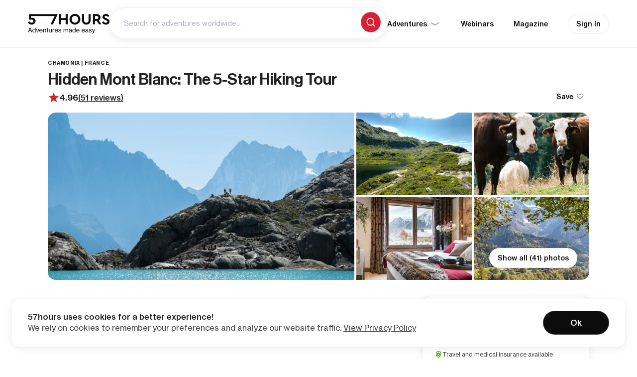

--- FILE ---
content_type: text/html; charset=UTF-8
request_url: https://57hours.com/adventure/hiking-mont-blanc/
body_size: 55713
content:
<!DOCTYPE html>
<html lang="en-US">
<head><meta charset="UTF-8"><script>if(navigator.userAgent.match(/MSIE|Internet Explorer/i)||navigator.userAgent.match(/Trident\/7\..*?rv:11/i)){var href=document.location.href;if(!href.match(/[?&]nowprocket/)){if(href.indexOf("?")==-1){if(href.indexOf("#")==-1){document.location.href=href+"?nowprocket=1"}else{document.location.href=href.replace("#","?nowprocket=1#")}}else{if(href.indexOf("#")==-1){document.location.href=href+"&nowprocket=1"}else{document.location.href=href.replace("#","&nowprocket=1#")}}}}</script><script>class RocketLazyLoadScripts{constructor(){this.triggerEvents=["keydown","mousedown","mousemove","touchmove","touchstart","touchend","wheel"],this.userEventHandler=this._triggerListener.bind(this),this.touchStartHandler=this._onTouchStart.bind(this),this.touchMoveHandler=this._onTouchMove.bind(this),this.touchEndHandler=this._onTouchEnd.bind(this),this.clickHandler=this._onClick.bind(this),this.interceptedClicks=[],window.addEventListener("pageshow",t=>{this.persisted=t.persisted}),window.addEventListener("DOMContentLoaded",()=>{this._preconnect3rdParties()}),this.delayedScripts={normal:[],async:[],defer:[]},this.trash=[],this.allJQueries=[]}_addUserInteractionListener(t){if(document.hidden){t._triggerListener();return}this.triggerEvents.forEach(e=>window.addEventListener(e,t.userEventHandler,{passive:!0})),window.addEventListener("touchstart",t.touchStartHandler,{passive:!0}),window.addEventListener("mousedown",t.touchStartHandler),document.addEventListener("visibilitychange",t.userEventHandler)}_removeUserInteractionListener(){this.triggerEvents.forEach(t=>window.removeEventListener(t,this.userEventHandler,{passive:!0})),document.removeEventListener("visibilitychange",this.userEventHandler)}_onTouchStart(t){"HTML"!==t.target.tagName&&(window.addEventListener("touchend",this.touchEndHandler),window.addEventListener("mouseup",this.touchEndHandler),window.addEventListener("touchmove",this.touchMoveHandler,{passive:!0}),window.addEventListener("mousemove",this.touchMoveHandler),t.target.addEventListener("click",this.clickHandler),this._renameDOMAttribute(t.target,"onclick","rocket-onclick"),this._pendingClickStarted())}_onTouchMove(t){window.removeEventListener("touchend",this.touchEndHandler),window.removeEventListener("mouseup",this.touchEndHandler),window.removeEventListener("touchmove",this.touchMoveHandler,{passive:!0}),window.removeEventListener("mousemove",this.touchMoveHandler),t.target.removeEventListener("click",this.clickHandler),this._renameDOMAttribute(t.target,"rocket-onclick","onclick"),this._pendingClickFinished()}_onTouchEnd(t){window.removeEventListener("touchend",this.touchEndHandler),window.removeEventListener("mouseup",this.touchEndHandler),window.removeEventListener("touchmove",this.touchMoveHandler,{passive:!0}),window.removeEventListener("mousemove",this.touchMoveHandler)}_onClick(t){t.target.removeEventListener("click",this.clickHandler),this._renameDOMAttribute(t.target,"rocket-onclick","onclick"),this.interceptedClicks.push(t),t.preventDefault(),t.stopPropagation(),t.stopImmediatePropagation(),this._pendingClickFinished()}_replayClicks(){window.removeEventListener("touchstart",this.touchStartHandler,{passive:!0}),window.removeEventListener("mousedown",this.touchStartHandler),this.interceptedClicks.forEach(t=>{t.target.dispatchEvent(new MouseEvent("click",{view:t.view,bubbles:!0,cancelable:!0}))})}_waitForPendingClicks(){return new Promise(t=>{this._isClickPending?this._pendingClickFinished=t:t()})}_pendingClickStarted(){this._isClickPending=!0}_pendingClickFinished(){this._isClickPending=!1}_renameDOMAttribute(t,e,r){t.hasAttribute&&t.hasAttribute(e)&&(event.target.setAttribute(r,event.target.getAttribute(e)),event.target.removeAttribute(e))}_triggerListener(){this._removeUserInteractionListener(this),"loading"===document.readyState?document.addEventListener("DOMContentLoaded",this._loadEverythingNow.bind(this)):this._loadEverythingNow()}_preconnect3rdParties(){let t=[];document.querySelectorAll("script[type=rocketlazyloadscript]").forEach(e=>{if(e.hasAttribute("src")){let r=new URL(e.src).origin;r!==location.origin&&t.push({src:r,crossOrigin:e.crossOrigin||"module"===e.getAttribute("data-rocket-type")})}}),t=[...new Map(t.map(t=>[JSON.stringify(t),t])).values()],this._batchInjectResourceHints(t,"preconnect")}async _loadEverythingNow(){this.lastBreath=Date.now(),this._delayEventListeners(this),this._delayJQueryReady(this),this._handleDocumentWrite(),this._registerAllDelayedScripts(),this._preloadAllScripts(),await this._loadScriptsFromList(this.delayedScripts.normal),await this._loadScriptsFromList(this.delayedScripts.defer),await this._loadScriptsFromList(this.delayedScripts.async);try{await this._triggerDOMContentLoaded(),await this._triggerWindowLoad()}catch(t){console.error(t)}window.dispatchEvent(new Event("rocket-allScriptsLoaded")),this._waitForPendingClicks().then(()=>{this._replayClicks()}),this._emptyTrash()}_registerAllDelayedScripts(){document.querySelectorAll("script[type=rocketlazyloadscript]").forEach(t=>{t.hasAttribute("data-rocket-src")?t.hasAttribute("async")&&!1!==t.async?this.delayedScripts.async.push(t):t.hasAttribute("defer")&&!1!==t.defer||"module"===t.getAttribute("data-rocket-type")?this.delayedScripts.defer.push(t):this.delayedScripts.normal.push(t):this.delayedScripts.normal.push(t)})}async _transformScript(t){return new Promise((await this._littleBreath(),navigator.userAgent.indexOf("Firefox/")>0||""===navigator.vendor)?e=>{let r=document.createElement("script");[...t.attributes].forEach(t=>{let e=t.nodeName;"type"!==e&&("data-rocket-type"===e&&(e="type"),"data-rocket-src"===e&&(e="src"),r.setAttribute(e,t.nodeValue))}),t.text&&(r.text=t.text),r.hasAttribute("src")?(r.addEventListener("load",e),r.addEventListener("error",e)):(r.text=t.text,e());try{t.parentNode.replaceChild(r,t)}catch(i){e()}}:async e=>{function r(){t.setAttribute("data-rocket-status","failed"),e()}try{let i=t.getAttribute("data-rocket-type"),n=t.getAttribute("data-rocket-src");t.text,i?(t.type=i,t.removeAttribute("data-rocket-type")):t.removeAttribute("type"),t.addEventListener("load",function r(){t.setAttribute("data-rocket-status","executed"),e()}),t.addEventListener("error",r),n?(t.removeAttribute("data-rocket-src"),t.src=n):t.src="data:text/javascript;base64,"+window.btoa(unescape(encodeURIComponent(t.text)))}catch(s){r()}})}async _loadScriptsFromList(t){let e=t.shift();return e&&e.isConnected?(await this._transformScript(e),this._loadScriptsFromList(t)):Promise.resolve()}_preloadAllScripts(){this._batchInjectResourceHints([...this.delayedScripts.normal,...this.delayedScripts.defer,...this.delayedScripts.async],"preload")}_batchInjectResourceHints(t,e){var r=document.createDocumentFragment();t.forEach(t=>{let i=t.getAttribute&&t.getAttribute("data-rocket-src")||t.src;if(i){let n=document.createElement("link");n.href=i,n.rel=e,"preconnect"!==e&&(n.as="script"),t.getAttribute&&"module"===t.getAttribute("data-rocket-type")&&(n.crossOrigin=!0),t.crossOrigin&&(n.crossOrigin=t.crossOrigin),t.integrity&&(n.integrity=t.integrity),r.appendChild(n),this.trash.push(n)}}),document.head.appendChild(r)}_delayEventListeners(t){let e={};function r(t,r){!function t(r){!e[r]&&(e[r]={originalFunctions:{add:r.addEventListener,remove:r.removeEventListener},eventsToRewrite:[]},r.addEventListener=function(){arguments[0]=i(arguments[0]),e[r].originalFunctions.add.apply(r,arguments)},r.removeEventListener=function(){arguments[0]=i(arguments[0]),e[r].originalFunctions.remove.apply(r,arguments)});function i(t){return e[r].eventsToRewrite.indexOf(t)>=0?"rocket-"+t:t}}(t),e[t].eventsToRewrite.push(r)}function i(t,e){let r=t[e];Object.defineProperty(t,e,{get:()=>r||function(){},set(i){t["rocket"+e]=r=i}})}r(document,"DOMContentLoaded"),r(window,"DOMContentLoaded"),r(window,"load"),r(window,"pageshow"),r(document,"readystatechange"),i(document,"onreadystatechange"),i(window,"onload"),i(window,"onpageshow")}_delayJQueryReady(t){let e;function r(r){if(r&&r.fn&&!t.allJQueries.includes(r)){r.fn.ready=r.fn.init.prototype.ready=function(e){return t.domReadyFired?e.bind(document)(r):document.addEventListener("rocket-DOMContentLoaded",()=>e.bind(document)(r)),r([])};let i=r.fn.on;r.fn.on=r.fn.init.prototype.on=function(){if(this[0]===window){function t(t){return t.split(" ").map(t=>"load"===t||0===t.indexOf("load.")?"rocket-jquery-load":t).join(" ")}"string"==typeof arguments[0]||arguments[0]instanceof String?arguments[0]=t(arguments[0]):"object"==typeof arguments[0]&&Object.keys(arguments[0]).forEach(e=>{delete Object.assign(arguments[0],{[t(e)]:arguments[0][e]})[e]})}return i.apply(this,arguments),this},t.allJQueries.push(r)}e=r}r(window.jQuery),Object.defineProperty(window,"jQuery",{get:()=>e,set(t){r(t)}})}async _triggerDOMContentLoaded(){this.domReadyFired=!0,await this._littleBreath(),document.dispatchEvent(new Event("rocket-DOMContentLoaded")),await this._littleBreath(),window.dispatchEvent(new Event("rocket-DOMContentLoaded")),await this._littleBreath(),document.dispatchEvent(new Event("rocket-readystatechange")),await this._littleBreath(),document.rocketonreadystatechange&&document.rocketonreadystatechange()}async _triggerWindowLoad(){await this._littleBreath(),window.dispatchEvent(new Event("rocket-load")),await this._littleBreath(),window.rocketonload&&window.rocketonload(),await this._littleBreath(),this.allJQueries.forEach(t=>t(window).trigger("rocket-jquery-load")),await this._littleBreath();let t=new Event("rocket-pageshow");t.persisted=this.persisted,window.dispatchEvent(t),await this._littleBreath(),window.rocketonpageshow&&window.rocketonpageshow({persisted:this.persisted})}_handleDocumentWrite(){let t=new Map;document.write=document.writeln=function(e){let r=document.currentScript;r||console.error("WPRocket unable to document.write this: "+e);let i=document.createRange(),n=r.parentElement,s=t.get(r);void 0===s&&(s=r.nextSibling,t.set(r,s));let a=document.createDocumentFragment();i.setStart(a,0),a.appendChild(i.createContextualFragment(e)),n.insertBefore(a,s)}}async _littleBreath(){Date.now()-this.lastBreath>45&&(await this._requestAnimFrame(),this.lastBreath=Date.now())}async _requestAnimFrame(){return document.hidden?new Promise(t=>setTimeout(t)):new Promise(t=>requestAnimationFrame(t))}_emptyTrash(){this.trash.forEach(t=>t.remove())}static run(){let t=new RocketLazyLoadScripts;t._addUserInteractionListener(t)}}RocketLazyLoadScripts.run();</script>

<link rel="profile" href="http://gmpg.org/xfn/11">
<meta name="HandheldFriendly" content="True">
<meta name="MobileOptimized" content="320">
<meta name="viewport" content="width=device-width, initial-scale=1.0">
<style>.async-hide { opacity: 0 !important} </style>


	<link rel="preload" as="image" fetchpriority="high" href="https://57hours.com/wp-content/uploads/2023/04/1_Lac-Blanc-1440x810.jpg" media="(min-width: 1024px)">
	<link rel="preload" as="image" fetchpriority="high" href="https://57hours.com/wp-content/uploads/2023/04/1_Lac-Blanc-768x432.jpg" media="(max-width: 599px)">
                <link rel="preconnect" href="https://player.vimeo.com" crossorigin>
        <link rel="preconnect" href="https://i.vimeocdn.com" crossorigin>
        <link rel="preconnect" href="https://f.vimeocdn.com" crossorigin>
    

<link rel="preload" href="https://57hours.com/wp-content/themes/57hours/page-templates/2022/assets/fonts/text/NHaasGroteskTXPro-55Rg.woff2" as="font" type="font/woff2" crossorigin><link rel="preload" href="https://57hours.com/wp-content/themes/57hours/page-templates/2022/assets/fonts/text/NHaasGroteskTXPro-65Md.woff2" as="font" type="font/woff2" crossorigin><link rel="preload" href="https://57hours.com/wp-content/themes/57hours/page-templates/2022/assets/fonts/text/NHaasGroteskTXPro-75Bd.woff2" as="font" type="font/woff2" crossorigin><link rel="preload" href="https://57hours.com/wp-content/themes/57hours/page-templates/2022/assets/fonts/display/NHaasGroteskDSPro-75Bd.woff2" as="font" type="font/woff2" crossorigin><link rel="preload" href="https://57hours.com/wp-content/themes/57hours/page-templates/2022/assets/fonts/display/NHaasGroteskDSPro-65Md.woff2" as="font" type="font/woff2" crossorigin>

	
    <!-- Global site tag (gtag.js) - AdWords: 848347264 -->
    <script async src="https://www.googletagmanager.com/gtag/js?id=AW-848347264"></script>
    <script>
		window.dataLayer = window.dataLayer || [];

		function gtag() {
			dataLayer.push(arguments);
		}

		gtag('js', new Date());
		gtag('config', 'AW-848347264');
    </script>

	  <style>body.exp-hidden{visibility:hidden;}</style>

  <!-- Preconnect helps first request latency -->
  <link rel="preconnect" href="https://unpkg.com" crossorigin>
  <link rel="preconnect" href="https://api.lab.amplitude.com" crossorigin>

  <!-- Blocking load of Amplitude Experiment JS client (no async/defer) -->
  <script class="amplitude-experiment" src="https://unpkg.com/@amplitude/experiment-js-client@1.18.0/dist/experiment.umd.js"></script>
  <script class="amplitude-experiment">
    (function () {
    // ---- CONFIG ----
    const DEPLOYMENT_KEY = "2d1e155602a585b18f9d14104a0c63a6";
    const SERVER_ZONE   = "US";
    const FLAG          = "adventure-2025-layout";
    const PARAM         = "layout";
    const VAL           = "b";
    const MARK          = `exp_redirected_${FLAG}`;   // session loop guard
    const DID_KEY       = "exp_device_id";           // our stable device_id key (localStorage)

    // --- Scope + loop guard ---
    const url = new URL(location.href);
    if (url.searchParams.get(PARAM) === VAL || sessionStorage.getItem(MARK)) {
        // already redirected or marked — show the page immediately
        unhideSiteMain();
        return;
    }

    function unhideSiteMain(maxWaitMs = 3000) {
        const intervalMs = 50;
        const maxTries = Math.ceil(maxWaitMs / intervalMs);
        let tries = 0;

        const tryRemove = () => {
            const el = document.querySelector('body');
            if (el) {
                el.classList.remove('exp-hidden');
                console.log('Experiment: exp-hidden removed from body');
                return true;
            }
            return false;
        };

        // try immediately
        if (tryRemove()) return;

        // retry until body exists or timeout
        const interval = setInterval(() => {
            if (tryRemove() || ++tries >= maxTries) {
                clearInterval(interval);
            }
        }, intervalMs);
    }

    // --- Stable device_id without fragmenting existing users ---
    // Priority:
    //  1) previously stored DID_KEY (sticky)
    //  2) if Amplitude Analytics is already on the page, adopt its deviceId (preserve history)
    //  3) generate a new one
    function getDeviceId() {
      try {
        let id = localStorage.getItem(DID_KEY);
        if (id) return id;

        const ampDid = (window.amplitude && window.amplitude.getInstance)
          ? window.amplitude.getInstance().options?.deviceId
          : null;
        if (ampDid) {
          localStorage.setItem(DID_KEY, ampDid);
          return ampDid;
        }

        // generate UUID-ish
        id = ([1e7]+-1e3+-4e3+-8e3+-1e11).replace(/[018]/g, c =>
          (c ^ crypto.getRandomValues(new Uint8Array(1))[0] & 15 >> c/4).toString(16)
        );
        localStorage.setItem(DID_KEY, id);
        return id;
      } catch (_) {
        return String(Math.random()).slice(2);
      }
    }

    // --- Initialize Experiment (SDK is already loaded above) ---
    const exp = window.Experiment.initialize(DEPLOYMENT_KEY, {
        serverZone: SERVER_ZONE,
        automaticExposureTracking: false,
        fetchTimeoutMillis: 700,
        retryFetchOnFailure: false
    });

    (async () => {
        let redirecting = false;
      try {
        const device_id = getDeviceId();
        // No user_id here; we don't touch login identity
        await exp.fetch({ device_id });

        const v = exp.variant(FLAG);
        const variantValue = v?.value ?? v?.key ?? null;

		exp.exposure(
			FLAG,
			{
				page_url: location.href,
				page_path: location.pathname
			}
		); // record exposure

		enqueueImpression(FLAG, variantValue, v?.metadata?.evaluationId);

        if (variantValue === "treatment") {
            redirecting = true;
            url.searchParams.set(PARAM, VAL);
            sessionStorage.setItem(MARK, "1");
            location.replace(url.toString());
        }
        // else: control/default → do nothing
      } catch (e) {
        // network slow/failure → stay control (no late redirect)
      } finally {
        if (!redirecting) { //  unhide if not redirecting
            unhideSiteMain();
        }
      }
    })();

    // --- Align Analytics deviceId ASAP when it appears (prevents attribution split) ---
    // We DO NOT set userId here (we don't own that). We only set deviceId to our stable DID.
    (function syncAmpDidASAP() {
        const id = (function(){ try { return localStorage.getItem(DID_KEY); } catch(_){ return null; }})();
        if (!id) return;
        let tries = 0;
        const t = setInterval(function() {
            tries++;
            try {
                if (window.amplitude && window.amplitude.getInstance) {
                window.amplitude.getInstance().setDeviceId(id);
                clearInterval(t);
                }
            } catch(_) { /* ignore */ }
            if (tries > 100) clearInterval(t); // ~5s max
        }, 50);
    })();
  })();

    function enqueueImpression(flagKey, variantValue, evaluationId) {
        try {
            const KEY = "exp_impressions_queue";
            const SENT = "exp_impressions_sent";
            const sent = new Set(JSON.parse(sessionStorage.getItem(SENT) || "[]"));
            const id = `${flagKey}:${evaluationId || variantValue}:${location.pathname}`;

            if (sent.has(id)) return; // already sent this one in this session

            const q = JSON.parse(sessionStorage.getItem(KEY) || "[]");
            q.push({
                name: "[Experiment] Impression",
                props: { flag_key: flagKey, variant: variantValue, page_url: location.href, page_path: location.pathname },
                id
            });
            sessionStorage.setItem(KEY, JSON.stringify(q));
        } catch (_) {}
    }

    function flushImpressionsOnce() {
        try {
            const inst = window.amplitude?.getInstance?.();
            const v2 = typeof window.amplitude?.track === "function";
            const ready = v2 || !!(inst && inst.options && inst.options.apiKey);
            if (!ready) return false;

            const KEY = "exp_impressions_queue";
            const SENT = "exp_impressions_sent";
            const q = JSON.parse(sessionStorage.getItem(KEY) || "[]");
            if (!q.length) return true;

            for (const evt of q) {
                if (v2) {
                window.amplitude.track(evt.name, evt.props);
                } else if (inst?.logEvent) {
                inst.logEvent(evt.name, evt.props);
                }
            }
            // mark sent (session-scoped)
            const sent = new Set(JSON.parse(sessionStorage.getItem(SENT) || "[]"));
            q.forEach(e => sent.add(e.id));
            sessionStorage.setItem(SENT, JSON.stringify([...sent]));
            sessionStorage.removeItem(KEY);
            return true;
        } catch (_) { return false; }
    }

    // kick off retries (don’t block render)
    (function tryFlush() {
        let tries = 0;
        const h = setInterval(() => {
            if (flushImpressionsOnce() || ++tries >= 50) clearInterval(h); // ~5s
        }, 100);
    })();
  </script>
  <meta name='robots' content='index, follow, max-image-preview:large, max-snippet:-1, max-video-preview:-1' />

<!-- Google Tag Manager for WordPress by gtm4wp.com -->
<script data-cfasync="false" data-pagespeed-no-defer>
	var gtm4wp_datalayer_name = "dataLayer";
	var dataLayer = dataLayer || [];
</script>
<!-- End Google Tag Manager for WordPress by gtm4wp.com -->
	<!-- This site is optimized with the Yoast SEO plugin v22.3 - https://yoast.com/wordpress/plugins/seo/ -->
	<title>Guided Hiking Tour of Mont Blanc from Chamonix | 57hours</title>
	<meta name="description" content="Join an 8-day hiking tour featuring 360-views of Mont Blanc and learn about the history and heritage of this French-Italian massif on an all-inclusive trip." />
	<link rel="canonical" href="https://57hours.com/adventure/hiking-mont-blanc/" />
	<meta property="og:locale" content="en_US" />
	<meta property="og:type" content="article" />
	<meta property="og:title" content="Guided Hiking Tour of Mont Blanc from Chamonix | 57hours" />
	<meta property="og:description" content="Join an 8-day hiking tour featuring 360-views of Mont Blanc and learn about the history and heritage of this French-Italian massif on an all-inclusive trip." />
	<meta property="og:url" content="https://57hours.com/adventure/hiking-mont-blanc/" />
	<meta property="og:site_name" content="57hours - Discover amazing outdoor adventures" />
	<meta property="article:publisher" content="https://www.facebook.com/57hours/" />
	<meta property="article:modified_time" content="2025-11-12T20:03:17+00:00" />
	<meta property="og:image" content="https://57hours.com/wp-content/uploads/2023/04/1_Lac-Blanc.jpg" />
	<meta property="og:image:width" content="1772" />
	<meta property="og:image:height" content="1181" />
	<meta property="og:image:type" content="image/jpeg" />
	<meta name="twitter:card" content="summary_large_image" />
	<meta name="twitter:label1" content="Est. reading time" />
	<meta name="twitter:data1" content="1 minute" />
	<script type="application/ld+json" class="yoast-schema-graph">{"@context":"https://schema.org","@graph":[{"@type":"WebPage","@id":"https://57hours.com/adventure/hiking-mont-blanc/","url":"https://57hours.com/adventure/hiking-mont-blanc/","name":"Guided Hiking Tour of Mont Blanc from Chamonix | 57hours","isPartOf":{"@id":"https://57hours.com/#website"},"primaryImageOfPage":{"@id":"https://57hours.com/adventure/hiking-mont-blanc/#primaryimage"},"image":{"@id":"https://57hours.com/adventure/hiking-mont-blanc/#primaryimage"},"thumbnailUrl":"https://57hours.com/wp-content/uploads/2023/04/1_Lac-Blanc.jpg","datePublished":"2023-04-17T11:40:44+00:00","dateModified":"2025-11-12T20:03:17+00:00","description":"Join an 8-day hiking tour featuring 360-views of Mont Blanc and learn about the history and heritage of this French-Italian massif on an all-inclusive trip.","inLanguage":"en-US","potentialAction":[{"@type":"ReadAction","target":["https://57hours.com/adventure/hiking-mont-blanc/"]}],"about":{"@type":"ItemList","name":"Adventure Information","numberOfItems":4,"itemListElement":[{"@type":"ListItem","position":1,"item":{"name":"Season","description":"June through September"}},{"@type":"ListItem","position":2,"item":{"name":"Accommodation","description":"Luxurious hotel or a chalet"}},{"@type":"ListItem","position":3,"item":{"name":"Difficulty","description":"Good fitness required, hiking 10 km (6 mi) on average per day with 235-800 m (770-2,625 ft) of elevation gain"}},{"@type":"ListItem","position":4,"item":{"name":"What's Included","description":"Guide, lodging, all breakfasts &amp; lunches, private daily transfers, airport transfers"}}]}},{"@type":"ImageObject","inLanguage":"en-US","@id":"https://57hours.com/adventure/hiking-mont-blanc/#primaryimage","url":"https://57hours.com/wp-content/uploads/2023/04/1_Lac-Blanc.jpg","contentUrl":"https://57hours.com/wp-content/uploads/2023/04/1_Lac-Blanc.jpg","width":1772,"height":1181,"caption":"Lac Blanc"},{"@type":"WebSite","@id":"https://57hours.com/#website","url":"https://57hours.com/","name":"57hours - Discover amazing outdoor adventures","description":"Spend more time outdoors","publisher":{"@id":"https://57hours.com/#organization","@type":"Organization"},"potentialAction":[{"@type":"SearchAction","target":{"@type":"EntryPoint","urlTemplate":"https://57hours.com/?s={search_term_string}"},"query-input":"required name=search_term_string"}],"inLanguage":"en-US"},{"@type":"FAQPage","name":"Things to know","mainEntity":[{"@type":"Question","name":"What’s included?","acceptedAnswer":{"@type":"Answer","text":"<p><strong>Included:</strong></p>\n<ul>\n<li style=\"list-style-type: none;\">\n<ul>\n<li>An experienced, local hiking guide with extensive knowledge of the area</li>\n<li>8-day hiking tour of hidden gems of Mont Blanc (group departures with set dates or private departures with your own date)</li>\n<li>Accommodation (7 nights in a 5-star hotel, luxe apartments, or chalet)\n<ul>\n<li>For group departures, participants will stay at a hotel or apartments</li>\n<li>For private departures, participants will either stay at a chalet or a hotel</li>\n</ul>\n</li>\n<li>Meals as listed in the itinerary\n<ul>\n<li>Breakfasts at the accommodation</li>\n<li>Picnic lunches or lunches at huts</li>\n<li>Welcome dinner on the first day</li>\n</ul>\n</li>\n<li>Private transportation during the tour</li>\n<li>Geneva Airport transfers (to and from Chamonix)</li>\n</ul>\n</li>\n</ul>\n<p><strong>Add-ons </strong>(available to add at checkout):</p>\n<ul>\n<li style=\"list-style-type: none;\">\n<ul>\n<li>Single occupancy room</li>\n</ul>\n</li>\n</ul>\n<p><strong>Not included:</strong></p>\n<ul>\n<li style=\"list-style-type: none;\">\n<ul>\n<li>Transportation to France</li>\n<li>Dinners (available to arrange upon request for private groups)</li>\n<li>Meals not listed in the itinerary</li>\n<li>Guide gratuities — optional</li>\n<li>Insurance — recommended, available to add at checkout</li>\n</ul>\n</li>\n</ul>\n"}},{"@type":"Question","name":"How fit do I need to be?","acceptedAnswer":{"@type":"Answer","text":"<p>While hiking the hidden gems of Mont Blanc doesn’t require any special skills, a <strong>good level of fitness</strong> is still required.<strong> You&#8217;ll be hiking 10 km (6 mi) per day on average, for 6 days in a row, while gaining between 235 and 800 m (770-2,625 ft) in elevation</strong>.</p>\n<p>Keep in mind that your guide can always make the day hikes easier or harder, depending on the group.</p>\n<p>Want to see what else is in the area? Discover our <a href=\"https://57hours.com/mont-blanc-hiking-tours/\" target=\"_blank\" rel=\"noopener\">Mont Blanc hiking tours here</a>!</p>\n"}},{"@type":"Question","name":"What do I need to bring?","acceptedAnswer":{"@type":"Answer","text":"<p>Here’s a list of personal items you need to bring:</p>\n<ul>\n<li style=\"list-style-type: none;\">\n<ul>\n<li>Day pack large enough to carry all the items listed (around a 20-30L bag)</li>\n<li>Backpack rain cover</li>\n<li>Hiking poles — optional</li>\n<li>Water bottle or hydration bladder (2L capacity)</li>\n<li>Sunhat</li>\n<li>Toiletries (sunscreen, SPF lip balm, hand sanitizer, bug spray, toilet paper or wet wipes, etc.)</li>\n<li>Headlamp or flashlight</li>\n<li>Sunglasses</li>\n<li>Camera — optional (but recommended)</li>\n<li>First aid kit</li>\n<li>Multi-tool or Swiss army knife</li>\n</ul>\n</li>\n</ul>\n<p>Here&#8217;s a list of clothing we suggest you bring:</p>\n<ul>\n<li style=\"list-style-type: none;\">\n<ul>\n<li>Lightweight hiking boots or shoes</li>\n<li>Hiking socks</li>\n<li>Week’s worth hiking clothing\n<ul>\n<li>Hiking pants or shorts</li>\n<li>Hiking shirt or baselayer</li>\n<li>Down or synthetic jacket</li>\n<li>Rain jacket / windbreaker</li>\n<li>Extra dry shirt</li>\n<li>Poncho</li>\n</ul>\n</li>\n<li>Leisure clothing if you’d like</li>\n<li>Spare clothes for layering</li>\n</ul>\n</li>\n</ul>\n<p>Dress comfortably and for the weather in clothes you can move in. We suggest bringing clothing appropriate for the season. Layers are best and don’t wear jeans.</p>\n"}},{"@type":"Question","name":"Group sizes and age requirements","acceptedAnswer":{"@type":"Answer","text":"<p><strong>Group sizes and prices:</strong></p>\n<ul>\n<li style=\"list-style-type: none;\">\n<ul>\n<li>For this hiking tour in Mont Blanc, the usual client-to-guide ratio is 8:1.</li>\n<li>The minimum number of people needed for this tour to operate is 3. The maximum group size is set at 12 participants.</li>\n<li>If you’re joining a<strong> group tour</strong>, you’ll be placed in a <strong>5-star residence Le Cristal de Jade.</strong> These are luxe, spacious, fully-equipped apartments.</li>\n<li><strong>If you&#8217;d like to go on a private tour with your own group, please <a href=\"https://57hours.com/contact/\" target=\"_blank\" rel=\"noopener\">contact us</a> prior to booking. </strong>In that case, it&#8217; possible to rent a chalet for your group. The maximum group size here is set at 8 hikers. In case you&#8217;re a bigger group, your guide needs to check chalet and hotel availabilities.</li>\n</ul>\n</li>\n</ul>\n<p>Hiking in Mont Blanc can be arranged for larger groups. <a href=\"https://57hours.com/contact/\" target=\"_blank\" rel=\"noopener\">Contact us</a> to make arrangements.</p>\n<p><strong>Min. age requirements:</strong></p>\n<ul>\n<li style=\"list-style-type: none;\">\n<ul>\n<li>If you are older than 18, you’re good to go.</li>\n<li>Minors younger than 18 may be permitted to join the hike on a case-by-case basis, but must be in the presence of a parent or legal guardian.</li>\n</ul>\n</li>\n</ul>\n<p>If your group has hikers under the age of 18, <a href=\"https://57hours.com/contact/\" target=\"_blank\" rel=\"noopener\">contact us</a> prior to booking to make arrangements.</p>\n"}},{"@type":"Question","name":"Is a single occupancy room available?","acceptedAnswer":{"@type":"Answer","text":"<p><span style=\"font-weight: 400;\">The price for this hidden Mont Blanc</span><span style=\"font-weight: 400;\"> is based on</span><span style=\"font-weight: 400;\"> twin-share rooms</span><span style=\"font-weight: 400;\">, but</span><b> a single occupancy room can be arranged at an additional fee</b><span style=\"font-weight: 400;\">. </span><span style=\"font-weight: 400;\">You can add it to your booking at checkout.</span></p>\n"}},{"@type":"Question","name":"Getting there and meeting location","acceptedAnswer":{"@type":"Answer","text":"<p>To get to Chamonix, most people fly into <a href=\"https://www.gva.ch/en/\" target=\"_blank\" rel=\"noopener\">Geneva International Airport (GVA)</a>. There will be two shuttles (included in the price) on the first and on the last day of the tour that will take you to Chamonix.</p>\n<p>On Day 1, shuttles will depart at 11 am and 4 pm towards Chamonix. On Day 8, shuttles taking you to the Geneva Airport will depart at 7 am and noon.</p>\n<p>Once you get to Chamonix, you will meet your guide and your team at the 5-star Résidence Le Cristal de Jade at 6 pm on Day 1, or at your chalet if you&#8217;re joining as a private group.</p>\n"}},{"@type":"Question","name":"Safety measures and insurance","acceptedAnswer":{"@type":"Answer","text":"<p data-prosemirror-content-type=\"node\" data-prosemirror-node-name=\"paragraph\" data-prosemirror-node-block=\"true\">We highly recommend that you cover all your bases with insurance. To make your booking and traveling experience as carefree as possible, you’ll be offered to simply <strong data-prosemirror-content-type=\"mark\" data-prosemirror-mark-name=\"strong\">insure your trip with Redpoint at checkout.</strong></p>\n<p data-prosemirror-content-type=\"node\" data-prosemirror-node-name=\"paragraph\" data-prosemirror-node-block=\"true\">Redpoint—the official 57hours insurance partner—tailors protection packages for adventure travel, offering a comprehensive travel program, even in remote locations! Trip cancellation, natural disasters, pandemic coverage, medical evacuation, primary medical expenses—regardless of the travel interruption that may happen, Redpoint will have you covered.</p>\n"}}]},{"@type":"TouristTrip","id":"https://57hours.com/adventure/hiking-mont-blanc/#webpage","name":"Guided Hiking Tour of Mont Blanc from Chamonix | 57hours","description":"Join an 8-day hiking tour featuring 360-views of Mont Blanc and learn about the history and heritage of this French-Italian massif on an all-inclusive trip.","touristType":["Hiking"],"provider":{"@type":"ItemList","name":"Guides","numberOfItems":1,"itemListElement":[{"@type":"ListItem","position":1,"item":{"@type":"Thing","name":"Bine","description":"Born in the Slovenian mountains, Bine has traveled the world skiing and hiking. He is a passionate extreme sports enthusiast; freestyle skier, surfer, mountain biker, climber, and underwater fisherman. Having obtained a sports degree, Bine continued training and went on to become a licensed skiing and mountain guide. His passion lies in sharing the wonders of the beloved Alps as well as destinations in Japan, Croatia, France, Austria, and many more with fellow adventure junkies."}}]},"subTrip":[{"@type":"TouristTrip","name":"Special Offer: Group Hiking Tour of Mont Blanc’s Hidden Trails","description":"A hiking tour of Mont Blanc unlike any other? This is it. The carefully prepared, all-inclusive 8-day trip is quite different from all other TMBs, bringing together crowdless trails and luxury lifestyle. Based in a 5-star Chamonix residence, we’ll be going out to French, Italian, and Swiss trails every single day with the food, transport, accommodation, and a fantastic guide all taken care of.","offers":{"@type":"AggregateOffer","name":"Itinerary Offer","pricecurrency":"USD","lowPrice":false,"price":false}},{"@type":"TouristTrip","name":"Group Hiking Tour of Mont Blanc’s Hidden Trails","description":"A hiking tour of Mont Blanc unlike any other? This is it. The carefully prepared, all-inclusive 8-day trip is quite different from all other TMBs, bringing together crowdless trails and luxury lifestyle. Based in a 5-star Chamonix residence, we’ll be going out to French, Italian, and Swiss trails every single day with the food, transport, accommodation, and a fantastic guide all taken care of.","offers":{"@type":"AggregateOffer","name":"Itinerary Offer","pricecurrency":"USD","lowPrice":false,"price":false}},{"@type":"TouristTrip","name":"Early bird: Group Hiking Tour of Mont Blanc’s Hidden Trails 2026","description":"A hiking tour of Mont Blanc unlike any other? This is it. The carefully prepared, all-inclusive 8-day trip is quite different from all other TMBs, bringing together crowdless trails and luxury lifestyle. Based in a 5-star Chamonix residence, we’ll be going out to French, Italian, and Swiss trails every single day with the food, transport, accommodation, and a fantastic guide all taken care of.","offers":{"@type":"AggregateOffer","name":"Itinerary Offer","pricecurrency":"USD","lowPrice":false,"price":false}}]},{"@type":"Product","id":"https://57hours.com/adventure/hiking-mont-blanc/#webpage","name":"Guided Hiking Tour of Mont Blanc from Chamonix | 57hours","review":[{"@type":"Review","name":"","author":{"@type":"Person","name":"Jeff Wedgwood"},"reviewBody":"Bine was amazing!! He was very knowledgeable, offered lots of guidance to less-experienced and more-experienced hikers alike. He gave safety the highest priority.","reviewRating":{"@type":"Rating","ratingValue":"5"}},{"@type":"Review","name":"","author":{"@type":"Person","name":"Hee-June Julia Paek"},"reviewBody":"Bine did an amazing job guiding our group, making adjustments to plans as needed, answering all our questions, and helping with every detail possible from hiking technique, equipment and clothing advice, language translations with locals, shopping and food suggestions and every possible concern we might have. He was also very knowledgeable about the area and could offer very interesting commentary and insight. With his positive, upbeat demeanour, deep knowledge and willingness to help, we really could not have imagined a more perfect guide.","reviewRating":{"@type":"Rating","ratingValue":"5"}},{"@type":"Review","name":"","author":{"@type":"Person","name":"Ronald Jones"},"reviewBody":"Bine was nothing less than incredibly excellent. He is such a thoughtful, pleasant, well-planned yet flexible guide. He brought 6 unique adults between 50-70 years of age with similar physical abilities together for an amazing week of hiking in the Mont Blanc area. So very knowledgeable on history, geology and current issues of Chamonix. Always keeping abreast of the weather and making adjustments as necessary. Bine had a really fun and pleasant personality……all 6 of us in the group are clamoring to do another trip with him. Bottom line. We were in perfect hands with this young man and can’t wait to let him guide us again. !!","reviewRating":{"@type":"Rating","ratingValue":"5"}},{"@type":"Review","name":"","author":{"@type":"Person","name":"Hee-June Julia Paek"},"reviewBody":"Bine was truly excellent! He is super punctual, considerate and knowledgeable. Hiking and food was the best. I was contemplating doing the TMB, but I’m so glad that I did the executive/luxury tour instead. I am definitely going to reach out to other tours from 57 hours and Bine again in future.","reviewRating":{"@type":"Rating","ratingValue":"5"}},{"@type":"Review","name":"","author":{"@type":"Person","name":"Frieda Martirosian"},"reviewBody":"He was a delightful gem! He was always helpful, punctual, informative, thoughtful, resourceful, hospitable and more","reviewRating":{"@type":"Rating","ratingValue":"5"}},{"@type":"Review","name":"","author":{"@type":"Person","name":"Denise Scheberle"},"reviewBody":"Bine was great! He chose excellent hikes that showed different aspects of the awesome Mont Blanc area. He was attentive to all of the hikers and went out of his way to be helpful. I would hike with Bine again and again!","reviewRating":{"@type":"Rating","ratingValue":"5"}},{"@type":"Review","name":"","author":{"@type":"Person","name":"Kim Askjaer"},"reviewBody":"Bine is a great guide with lots of experience and indepth knowledge of all aspects of the outdoors in the Alps including its history, geography, weather, places to go, how to stay safe etc. He is great with people, accommodating the hikes to the skill-level of the group, so it has been a pleasure to spend a week with him.","reviewRating":{"@type":"Rating","ratingValue":"5"}},{"@type":"Review","name":"","author":{"@type":"Person","name":"Arsalan Monavvari"},"reviewBody":"Bine is a great guy. Went above and beyond to accommodate our needs.","reviewRating":{"@type":"Rating","ratingValue":"5"}}],"aggregateRating":{"@type":"AggregateRating","ratingValue":"5","bestRating":"5","ratingCount":8}}]}</script>
	<!-- / Yoast SEO plugin. -->


<link rel='dns-prefetch' href='//appleid.cdn-apple.com' />
<link rel='dns-prefetch' href='//js.hs-scripts.com' />
<link rel='dns-prefetch' href='//player.vimeo.com' />
<link rel='dns-prefetch' href='//assets.calendly.com' />
<link rel='dns-prefetch' href='//cdn.jsdelivr.net' />

<link rel="alternate" type="application/rss+xml" title="57hours - Discover amazing outdoor adventures &raquo; Feed" href="https://57hours.com/feed/" />
<link rel="alternate" type="application/rss+xml" title="57hours - Discover amazing outdoor adventures &raquo; Comments Feed" href="https://57hours.com/comments/feed/" />
<style id='wp-emoji-styles-inline-css' type='text/css'>

	img.wp-smiley, img.emoji {
		display: inline !important;
		border: none !important;
		box-shadow: none !important;
		height: 1em !important;
		width: 1em !important;
		margin: 0 0.07em !important;
		vertical-align: -0.1em !important;
		background: none !important;
		padding: 0 !important;
	}
</style>
<link data-minify="1" rel='stylesheet' id='57hours-block-style-css' href='https://57hours.com/wp-content/cache/min/1/wp-content/plugins/fifty7hours-core/public/applicationBlocks-14a02bff424e624f4c0c.css?ver=1763108737' type='text/css' media='all' />
<style id='classic-theme-styles-inline-css' type='text/css'>
/*! This file is auto-generated */
.wp-block-button__link{color:#fff;background-color:#32373c;border-radius:9999px;box-shadow:none;text-decoration:none;padding:calc(.667em + 2px) calc(1.333em + 2px);font-size:1.125em}.wp-block-file__button{background:#32373c;color:#fff;text-decoration:none}
</style>
<style id='global-styles-inline-css' type='text/css'>
body{--wp--preset--color--black: #000000;--wp--preset--color--cyan-bluish-gray: #abb8c3;--wp--preset--color--white: #ffffff;--wp--preset--color--pale-pink: #f78da7;--wp--preset--color--vivid-red: #cf2e2e;--wp--preset--color--luminous-vivid-orange: #ff6900;--wp--preset--color--luminous-vivid-amber: #fcb900;--wp--preset--color--light-green-cyan: #7bdcb5;--wp--preset--color--vivid-green-cyan: #00d084;--wp--preset--color--pale-cyan-blue: #8ed1fc;--wp--preset--color--vivid-cyan-blue: #0693e3;--wp--preset--color--vivid-purple: #9b51e0;--wp--preset--color--fifty-7-hours-primary: #D82137;--wp--preset--color--fifty-7-hours-black: #000000;--wp--preset--color--fifty-7-hours-white: #FFFFFF;--wp--preset--color--fifty-7-hours-abbey: #55575A;--wp--preset--color--fifty-7-hours-chateau: #8C8F94;--wp--preset--color--fifty-7-hours-boulder: #797878;--wp--preset--color--fifty-7-hours-alto: #DBDBDB;--wp--preset--color--fifty-7-hours-matisse: #e24154;--wp--preset--color--fifty-7-hours-matisse-50: #e76171;--wp--preset--color--fifty-7-hours-matisse-30: #ec818e;--wp--preset--color--fifty-7-hours-matisse-10: #f7ccd1;--wp--preset--color--fifty-7-hours-matisse-05: #fceaec;--wp--preset--gradient--vivid-cyan-blue-to-vivid-purple: linear-gradient(135deg,rgba(6,147,227,1) 0%,rgb(155,81,224) 100%);--wp--preset--gradient--light-green-cyan-to-vivid-green-cyan: linear-gradient(135deg,rgb(122,220,180) 0%,rgb(0,208,130) 100%);--wp--preset--gradient--luminous-vivid-amber-to-luminous-vivid-orange: linear-gradient(135deg,rgba(252,185,0,1) 0%,rgba(255,105,0,1) 100%);--wp--preset--gradient--luminous-vivid-orange-to-vivid-red: linear-gradient(135deg,rgba(255,105,0,1) 0%,rgb(207,46,46) 100%);--wp--preset--gradient--very-light-gray-to-cyan-bluish-gray: linear-gradient(135deg,rgb(238,238,238) 0%,rgb(169,184,195) 100%);--wp--preset--gradient--cool-to-warm-spectrum: linear-gradient(135deg,rgb(74,234,220) 0%,rgb(151,120,209) 20%,rgb(207,42,186) 40%,rgb(238,44,130) 60%,rgb(251,105,98) 80%,rgb(254,248,76) 100%);--wp--preset--gradient--blush-light-purple: linear-gradient(135deg,rgb(255,206,236) 0%,rgb(152,150,240) 100%);--wp--preset--gradient--blush-bordeaux: linear-gradient(135deg,rgb(254,205,165) 0%,rgb(254,45,45) 50%,rgb(107,0,62) 100%);--wp--preset--gradient--luminous-dusk: linear-gradient(135deg,rgb(255,203,112) 0%,rgb(199,81,192) 50%,rgb(65,88,208) 100%);--wp--preset--gradient--pale-ocean: linear-gradient(135deg,rgb(255,245,203) 0%,rgb(182,227,212) 50%,rgb(51,167,181) 100%);--wp--preset--gradient--electric-grass: linear-gradient(135deg,rgb(202,248,128) 0%,rgb(113,206,126) 100%);--wp--preset--gradient--midnight: linear-gradient(135deg,rgb(2,3,129) 0%,rgb(40,116,252) 100%);--wp--preset--font-size--small: 13px;--wp--preset--font-size--medium: 20px;--wp--preset--font-size--large: 36px;--wp--preset--font-size--x-large: 42px;--wp--preset--spacing--20: 0.44rem;--wp--preset--spacing--30: 0.67rem;--wp--preset--spacing--40: 1rem;--wp--preset--spacing--50: 1.5rem;--wp--preset--spacing--60: 2.25rem;--wp--preset--spacing--70: 3.38rem;--wp--preset--spacing--80: 5.06rem;--wp--preset--shadow--natural: 6px 6px 9px rgba(0, 0, 0, 0.2);--wp--preset--shadow--deep: 12px 12px 50px rgba(0, 0, 0, 0.4);--wp--preset--shadow--sharp: 6px 6px 0px rgba(0, 0, 0, 0.2);--wp--preset--shadow--outlined: 6px 6px 0px -3px rgba(255, 255, 255, 1), 6px 6px rgba(0, 0, 0, 1);--wp--preset--shadow--crisp: 6px 6px 0px rgba(0, 0, 0, 1);}:where(.is-layout-flex){gap: 0.5em;}:where(.is-layout-grid){gap: 0.5em;}body .is-layout-flow > .alignleft{float: left;margin-inline-start: 0;margin-inline-end: 2em;}body .is-layout-flow > .alignright{float: right;margin-inline-start: 2em;margin-inline-end: 0;}body .is-layout-flow > .aligncenter{margin-left: auto !important;margin-right: auto !important;}body .is-layout-constrained > .alignleft{float: left;margin-inline-start: 0;margin-inline-end: 2em;}body .is-layout-constrained > .alignright{float: right;margin-inline-start: 2em;margin-inline-end: 0;}body .is-layout-constrained > .aligncenter{margin-left: auto !important;margin-right: auto !important;}body .is-layout-constrained > :where(:not(.alignleft):not(.alignright):not(.alignfull)){max-width: var(--wp--style--global--content-size);margin-left: auto !important;margin-right: auto !important;}body .is-layout-constrained > .alignwide{max-width: var(--wp--style--global--wide-size);}body .is-layout-flex{display: flex;}body .is-layout-flex{flex-wrap: wrap;align-items: center;}body .is-layout-flex > *{margin: 0;}body .is-layout-grid{display: grid;}body .is-layout-grid > *{margin: 0;}:where(.wp-block-columns.is-layout-flex){gap: 2em;}:where(.wp-block-columns.is-layout-grid){gap: 2em;}:where(.wp-block-post-template.is-layout-flex){gap: 1.25em;}:where(.wp-block-post-template.is-layout-grid){gap: 1.25em;}.has-black-color{color: var(--wp--preset--color--black) !important;}.has-cyan-bluish-gray-color{color: var(--wp--preset--color--cyan-bluish-gray) !important;}.has-white-color{color: var(--wp--preset--color--white) !important;}.has-pale-pink-color{color: var(--wp--preset--color--pale-pink) !important;}.has-vivid-red-color{color: var(--wp--preset--color--vivid-red) !important;}.has-luminous-vivid-orange-color{color: var(--wp--preset--color--luminous-vivid-orange) !important;}.has-luminous-vivid-amber-color{color: var(--wp--preset--color--luminous-vivid-amber) !important;}.has-light-green-cyan-color{color: var(--wp--preset--color--light-green-cyan) !important;}.has-vivid-green-cyan-color{color: var(--wp--preset--color--vivid-green-cyan) !important;}.has-pale-cyan-blue-color{color: var(--wp--preset--color--pale-cyan-blue) !important;}.has-vivid-cyan-blue-color{color: var(--wp--preset--color--vivid-cyan-blue) !important;}.has-vivid-purple-color{color: var(--wp--preset--color--vivid-purple) !important;}.has-black-background-color{background-color: var(--wp--preset--color--black) !important;}.has-cyan-bluish-gray-background-color{background-color: var(--wp--preset--color--cyan-bluish-gray) !important;}.has-white-background-color{background-color: var(--wp--preset--color--white) !important;}.has-pale-pink-background-color{background-color: var(--wp--preset--color--pale-pink) !important;}.has-vivid-red-background-color{background-color: var(--wp--preset--color--vivid-red) !important;}.has-luminous-vivid-orange-background-color{background-color: var(--wp--preset--color--luminous-vivid-orange) !important;}.has-luminous-vivid-amber-background-color{background-color: var(--wp--preset--color--luminous-vivid-amber) !important;}.has-light-green-cyan-background-color{background-color: var(--wp--preset--color--light-green-cyan) !important;}.has-vivid-green-cyan-background-color{background-color: var(--wp--preset--color--vivid-green-cyan) !important;}.has-pale-cyan-blue-background-color{background-color: var(--wp--preset--color--pale-cyan-blue) !important;}.has-vivid-cyan-blue-background-color{background-color: var(--wp--preset--color--vivid-cyan-blue) !important;}.has-vivid-purple-background-color{background-color: var(--wp--preset--color--vivid-purple) !important;}.has-black-border-color{border-color: var(--wp--preset--color--black) !important;}.has-cyan-bluish-gray-border-color{border-color: var(--wp--preset--color--cyan-bluish-gray) !important;}.has-white-border-color{border-color: var(--wp--preset--color--white) !important;}.has-pale-pink-border-color{border-color: var(--wp--preset--color--pale-pink) !important;}.has-vivid-red-border-color{border-color: var(--wp--preset--color--vivid-red) !important;}.has-luminous-vivid-orange-border-color{border-color: var(--wp--preset--color--luminous-vivid-orange) !important;}.has-luminous-vivid-amber-border-color{border-color: var(--wp--preset--color--luminous-vivid-amber) !important;}.has-light-green-cyan-border-color{border-color: var(--wp--preset--color--light-green-cyan) !important;}.has-vivid-green-cyan-border-color{border-color: var(--wp--preset--color--vivid-green-cyan) !important;}.has-pale-cyan-blue-border-color{border-color: var(--wp--preset--color--pale-cyan-blue) !important;}.has-vivid-cyan-blue-border-color{border-color: var(--wp--preset--color--vivid-cyan-blue) !important;}.has-vivid-purple-border-color{border-color: var(--wp--preset--color--vivid-purple) !important;}.has-vivid-cyan-blue-to-vivid-purple-gradient-background{background: var(--wp--preset--gradient--vivid-cyan-blue-to-vivid-purple) !important;}.has-light-green-cyan-to-vivid-green-cyan-gradient-background{background: var(--wp--preset--gradient--light-green-cyan-to-vivid-green-cyan) !important;}.has-luminous-vivid-amber-to-luminous-vivid-orange-gradient-background{background: var(--wp--preset--gradient--luminous-vivid-amber-to-luminous-vivid-orange) !important;}.has-luminous-vivid-orange-to-vivid-red-gradient-background{background: var(--wp--preset--gradient--luminous-vivid-orange-to-vivid-red) !important;}.has-very-light-gray-to-cyan-bluish-gray-gradient-background{background: var(--wp--preset--gradient--very-light-gray-to-cyan-bluish-gray) !important;}.has-cool-to-warm-spectrum-gradient-background{background: var(--wp--preset--gradient--cool-to-warm-spectrum) !important;}.has-blush-light-purple-gradient-background{background: var(--wp--preset--gradient--blush-light-purple) !important;}.has-blush-bordeaux-gradient-background{background: var(--wp--preset--gradient--blush-bordeaux) !important;}.has-luminous-dusk-gradient-background{background: var(--wp--preset--gradient--luminous-dusk) !important;}.has-pale-ocean-gradient-background{background: var(--wp--preset--gradient--pale-ocean) !important;}.has-electric-grass-gradient-background{background: var(--wp--preset--gradient--electric-grass) !important;}.has-midnight-gradient-background{background: var(--wp--preset--gradient--midnight) !important;}.has-small-font-size{font-size: var(--wp--preset--font-size--small) !important;}.has-medium-font-size{font-size: var(--wp--preset--font-size--medium) !important;}.has-large-font-size{font-size: var(--wp--preset--font-size--large) !important;}.has-x-large-font-size{font-size: var(--wp--preset--font-size--x-large) !important;}
.wp-block-navigation a:where(:not(.wp-element-button)){color: inherit;}
:where(.wp-block-post-template.is-layout-flex){gap: 1.25em;}:where(.wp-block-post-template.is-layout-grid){gap: 1.25em;}
:where(.wp-block-columns.is-layout-flex){gap: 2em;}:where(.wp-block-columns.is-layout-grid){gap: 2em;}
.wp-block-pullquote{font-size: 1.5em;line-height: 1.6;}
</style>
<link data-minify="1" rel='stylesheet' id='fifty7hours-firebase-user-css' href='https://57hours.com/wp-content/cache/min/1/wp-content/plugins/fifty7hours-firebase-user/public/css/fifty7hours-firebase-user-public.css?ver=1763108737' type='text/css' media='all' />
<style id='woocommerce-inline-inline-css' type='text/css'>
.woocommerce form .form-row .required { visibility: visible; }
</style>
<link data-minify="1" rel='stylesheet' id='57hours-theme-styles-css' href='https://57hours.com/wp-content/cache/min/1/wp-content/plugins/fifty7hours-core/public/application-b3a82635fa27b679225b.css?ver=1763108737' type='text/css' media='all' />
<link data-minify="1" rel='stylesheet' id='f7h-bucketlist-style-css' href='https://57hours.com/wp-content/cache/min/1/wp-content/plugins/fifty7hours-bucketlist/css/style.css?ver=1763108737' type='text/css' media='all' />
<link data-minify="1" rel='stylesheet' id='57hours-block-frontend-style-css' href='https://57hours.com/wp-content/cache/min/1/wp-content/plugins/fifty7hours-core/public/applicationBlocksFrontend-1eaf4a465140e342b136.css?ver=1763108737' type='text/css' media='all' />
<link data-minify="1" rel='stylesheet' id='swipper-css-css' href='https://57hours.com/wp-content/cache/min/1/wp-content/themes/57hours/assets/css/external/swipper.min.css?ver=1763108737' type='text/css' media='all' />
<link data-minify="1" rel='stylesheet' id='fifty7hours-style-2022-css-css' href='https://57hours.com/wp-content/cache/min/1/wp-content/themes/57hours/page-templates/2022/css/style.css?ver=1763108737' type='text/css' media='all' />
<link data-minify="1" rel='stylesheet' id='international-phone-input-css-css' href='https://57hours.com/wp-content/cache/min/1/npm/intl-tel-input@25.3.1/build/css/intlTelInput.css?ver=1763108737' type='text/css' media='all' />
<link data-minify="1" rel='stylesheet' id='fifty7hours-single-adventure-css-css' href='https://57hours.com/wp-content/cache/min/1/wp-content/themes/57hours/page-templates/2022/css/single-adventure.css?ver=1763108737' type='text/css' media='all' />
<link rel='stylesheet' id='calendly-style-css' href='https://assets.calendly.com/assets/external/widget.css?ver=6.4.7' type='text/css' media='all' />
<style id='rocket-lazyload-inline-css' type='text/css'>
.rll-youtube-player{position:relative;padding-bottom:56.23%;height:0;overflow:hidden;max-width:100%;}.rll-youtube-player:focus-within{outline: 2px solid currentColor;outline-offset: 5px;}.rll-youtube-player iframe{position:absolute;top:0;left:0;width:100%;height:100%;z-index:100;background:0 0}.rll-youtube-player img{bottom:0;display:block;left:0;margin:auto;max-width:100%;width:100%;position:absolute;right:0;top:0;border:none;height:auto;-webkit-transition:.4s all;-moz-transition:.4s all;transition:.4s all}.rll-youtube-player img:hover{-webkit-filter:brightness(75%)}.rll-youtube-player .play{height:100%;width:100%;left:0;top:0;position:absolute;background:url(https://57hours.com/wp-content/plugins/wp-rocket/assets/img/youtube.png) no-repeat center;background-color: transparent !important;cursor:pointer;border:none;}
</style>
<script type="text/template" id="tmpl-variation-template">
	<div class="woocommerce-variation-description">{{{ data.variation.variation_description }}}</div>
	<div class="woocommerce-variation-price">{{{ data.variation.price_html }}}</div>
	<div class="woocommerce-variation-availability">{{{ data.variation.availability_html }}}</div>
</script>
<script type="text/template" id="tmpl-unavailable-variation-template">
	<p>Sorry, this product is unavailable. Please choose a different combination.</p>
</script>
<script type="text/javascript" src="https://57hours.com/wp-includes/js/jquery/jquery.min.js?ver=3.7.1" id="jquery-core-js"></script>
<script type="text/javascript" src="https://57hours.com/wp-includes/js/underscore.min.js?ver=1.13.4" id="underscore-js"></script>
<script type="text/javascript" id="wp-util-js-extra">
/* <![CDATA[ */
var _wpUtilSettings = {"ajax":{"url":"\/wp-admin\/admin-ajax.php"}};
/* ]]> */
</script>
<script type="text/javascript" src="https://57hours.com/wp-includes/js/wp-util.min.js?ver=6.4.7" id="wp-util-js"></script>
<script type="text/javascript" src="https://57hours.com/wp-content/plugins/woocommerce/assets/js/jquery-blockui/jquery.blockUI.min.js?ver=2.7.0-wc.8.7.0" id="jquery-blockui-js" defer="defer" data-wp-strategy="defer"></script>
<script type="text/javascript" id="wc-add-to-cart-variation-js-extra">
/* <![CDATA[ */
var wc_add_to_cart_variation_params = {"wc_ajax_url":"\/?wc-ajax=%%endpoint%%","i18n_no_matching_variations_text":"Sorry, no products matched your selection. Please choose a different combination.","i18n_make_a_selection_text":"Please select some product options before adding this product to your cart.","i18n_unavailable_text":"Sorry, this product is unavailable. Please choose a different combination."};
/* ]]> */
</script>
<script type="text/javascript" src="https://57hours.com/wp-content/plugins/woocommerce/assets/js/frontend/add-to-cart-variation.min.js?ver=8.7.0" id="wc-add-to-cart-variation-js" defer="defer" data-wp-strategy="defer"></script>
<script data-minify="1" type="text/javascript" src="https://57hours.com/wp-content/cache/min/1/appleauth/static/jsapi/appleid/1/en_US/appleid.auth.js?ver=1763108737" id="appleid-signin-auth-js" defer></script>
<script data-minify="1" type="text/javascript" src="https://57hours.com/wp-content/cache/min/1/wp-content/themes/57hours/page-templates/2022/js/tracking.js?ver=1763108737" id="fifty7hours-tracking-js-js" defer></script>
<script type="text/javascript" id="fifty7hours-script-2022-js-js-extra">
/* <![CDATA[ */
var App = {"ajax_url":"https:\/\/57hours.com\/wp-admin\/admin-ajax.php","page":"adventure-template-default","pageTemplate":"","baseApiUrl":"https:\/\/api.57hours.com\/v1","server":{"production":true,"development":false,"qa":false},"data":"","is_redesigned":"1"};
/* ]]> */
</script>
<script data-minify="1" type="text/javascript" src="https://57hours.com/wp-content/cache/min/1/wp-content/themes/57hours/page-templates/2022/js/main.js?ver=1763108737" id="fifty7hours-script-2022-js-js" defer></script>
<script type="text/javascript" id="fifty7hours-search-2022-js-js-extra">
/* <![CDATA[ */
var algoliaAutocompleteSettings = {"indexName":"production_adventures","hubIndexName":"production_hubs","predefinedQuery":"","predefinedQueryPlaceholder":"","predefinedHits":[{"name":"Tour du Mont Blanc","type":"keyword","image":"","url":""},{"name":"Croatia biking","type":"keyword","image":"","url":""},{"name":"women","type":"keyword","image":"","url":""},{"name":"backcountry skiing in British Columbia","type":"link","image":"","url":"https:\/\/57hours.com\/backcountry-skiing-in-british-columbia\/"},{"name":"Svalbard","type":"location","image":"","url":""},{"name":"hiking Italy","type":"keyword","image":"","url":""}]};
/* ]]> */
</script>
<script data-minify="1" type="text/javascript" src="https://57hours.com/wp-content/cache/min/1/wp-content/themes/57hours/page-templates/2022/js/search.js?ver=1763108737" id="fifty7hours-search-2022-js-js" defer></script>
<script type="text/javascript" src="https://57hours.com/wp-content/themes/57hours/assets/js/external/moment.min.js?ver=1" id="fifty7hours-moment-js" defer></script>
<script type="text/javascript" src="https://57hours.com/wp-content/themes/57hours/assets/js/external/moment-timezone.min.js?ver=1" id="fifty7hours-moment-timezone-js" defer></script>
<script type="text/javascript" src="https://57hours.com/wp-content/themes/57hours/page-templates/2022/js/accordion.min.js?ver=20251114082305" id="fifty7hours-accordion-js-js" defer></script>
<script data-minify="1" type="text/javascript" src="https://57hours.com/wp-content/cache/min/1/wp-content/themes/57hours/page-templates/2022/js/single-adventure.js?ver=1763108737" id="fifty7hours-single-adventure-js-js" defer></script>
<script data-minify="1" type="text/javascript" src="https://57hours.com/wp-content/cache/min/1/wp-content/themes/57hours/page-templates/2022/js/vimeo-native-player.js?ver=1763108737" id="fifty7hours-vimeo-player-js-js" defer></script>
<script data-minify="1" type="text/javascript" src="https://57hours.com/wp-content/cache/min/1/wp-content/themes/57hours/page-templates/2022/js/calendly.js?ver=1763108737" id="fifty7hours-calendly-js-js" defer></script>
<link rel="https://api.w.org/" href="https://57hours.com/wp-json/" /><link rel="EditURI" type="application/rsd+xml" title="RSD" href="https://57hours.com/xmlrpc.php?rsd" />
<meta name="generator" content="WordPress 6.4.7" />
<meta name="generator" content="WooCommerce 8.7.0" />
<link rel='shortlink' href='https://57hours.com/?p=72822' />

<!-- Google Tag Manager for WordPress by gtm4wp.com -->
<!-- GTM Container placement set to manual -->
<script data-cfasync="false" data-pagespeed-no-defer type="text/javascript">
	var dataLayer_content = {"pagePostType":"adventure","pagePostType2":"single-adventure","pageAttributes":["summer-alps","early-bird-10","guided-luxury-adventure-tours","mont-blanc-luxury-tours","hiking-trekking-chamonix","mont-blanc-beginner-tours","french-alps"],"pagePostAuthor":"melanie.vicevic"};
	dataLayer.push( dataLayer_content );
</script>
<script data-cfasync="false">
(function(w,d,s,l,i){w[l]=w[l]||[];w[l].push({'gtm.start':
new Date().getTime(),event:'gtm.js'});var f=d.getElementsByTagName(s)[0],
j=d.createElement(s),dl=l!='dataLayer'?'&l='+l:'';j.async=true;j.src=
'//www.googletagmanager.com/gtm.js?id='+i+dl+'&gtm_auth=5fdE7bXMU2Ii-qwZ4PzfWA&gtm_preview=env-40&gtm_cookies_win=x';f.parentNode.insertBefore(j,f);
})(window,document,'script','dataLayer','GTM-KDPQ5SC');
</script>
<!-- End Google Tag Manager for WordPress by gtm4wp.com --><link rel="apple-touch-icon" sizes="180x180" href="https://57hours.com/wp-content/themes/57hours/assets/favicon/apple-touch-icon.png">
<link rel="icon" type="image/png" sizes="32x32" href="https://57hours.com/wp-content/themes/57hours/assets/favicon/favicon-32x32.png">
<link rel="icon" type="image/png" sizes="16x16" href="https://57hours.com/wp-content/themes/57hours/assets/favicon/favicon-16x16.png">
<link rel="manifest" href="https://57hours.com/wp-content/themes/57hours/assets/favicon/site.webmanifest">
<link rel="mask-icon" href="https://57hours.com/wp-content/themes/57hours/assets/favicon/safari-pinned-tab.svg" color="#dc1e3e">
<meta name="msapplication-TileColor" content="#dc1e3e">
<meta name="theme-color" content="#ffffff">
    <script type="rocketlazyloadscript" data-rocket-type="text/javascript">
    (function(a,b,c,d,e,f,g){e['ire_o']=c;e[c]=e[c]||function(){(e[c].a=e[c].a||[]).push(arguments)};f=d.createElement(b);g=d.getElementsByTagName(b)[0];f.async=1;f.src=a;g.parentNode.insertBefore(f,g);})('https://utt.impactcdn.com/A6598049-7f37-4a01-876c-76362311bcab1.js','script','ire',document,window); 
    </script>
    	<noscript><style>.woocommerce-product-gallery{ opacity: 1 !important; }</style></noscript>
	<script>
        var woocs_is_mobile = 0;
        var woocs_special_ajax_mode = 1;
        var woocs_drop_down_view = "ddslick";
        var woocs_current_currency = {"name":"USD","rate":1,"symbol":"$","position":"left","is_etalon":1,"hide_cents":0,"hide_on_front":0,"rate_plus":"","decimals":2,"separators":"0","description":"US Dollar","flag":"https:\/\/qa.57hours.com\/wp-content\/uploads\/2023\/04\/US.png"};
        var woocs_default_currency = {"name":"USD","rate":1,"symbol":"$","position":"left","is_etalon":1,"hide_cents":0,"hide_on_front":0,"rate_plus":"","decimals":2,"separators":"0","description":"US Dollar","flag":"https:\/\/qa.57hours.com\/wp-content\/uploads\/2023\/04\/US.png"};
        var woocs_redraw_cart = 1;
        var woocs_array_of_get = '{}';
        
        woocs_array_no_cents = '["JPY","TWD"]';

        var woocs_ajaxurl = "https://57hours.com/wp-admin/admin-ajax.php";
        var woocs_lang_loading = "loading";
        var woocs_shop_is_cached =0;
        </script><noscript><style id="rocket-lazyload-nojs-css">.rll-youtube-player, [data-lazy-src]{display:none !important;}</style></noscript></head>

<body class="adventure-template-default single single-adventure postid-72822 header-image theme-57hours woocommerce-no-js adventure-layout-2022 js-gtm-inquiry-name color-scheme-blue exp-hidden currency-usd">
				<div class="google-one-tap-login-error js-one-tap-login-error">There was an error with your log in</div>
			
<!-- GTM Container placement set to manual -->
<!-- Google Tag Manager (noscript) -->
				<noscript><iframe src="https://www.googletagmanager.com/ns.html?id=GTM-KDPQ5SC&amp;gtm_auth=5fdE7bXMU2Ii-qwZ4PzfWA&amp;gtm_preview=env-40&amp;gtm_cookies_win=x" height="0" width="0" style="display:none;visibility:hidden" aria-hidden="true"></iframe></noscript>
<!-- End Google Tag Manager (noscript) -->	<script type="rocketlazyloadscript">
		var b = document.querySelector("body");
		b.className = b.className.replace(/\bno-js\b/g, '') + ' js ';
	</script>

	
	
	<header class="site-main-header js-site-main-header-top-only" id="masthead">
		<div class="site-main-header-container f-container-fluid">
							<a href="https://57hours.com" class="site-header-logo" rel="home" aria-label="57hours Homepage">
					<picture>
						<source srcset="https://57hours.com/wp-content/themes/57hours/assets/images/2024/branding/57hours-logo-text-v4.png" media="(min-width: 768px)" width="186" height="43">
						<img src="https://57hours.com/wp-content/themes/57hours/assets/images/2022/branding/57hours-logo.svg" class="disable-rocket-lazyload" alt="Logo" width="92" height="12" style="display:block">
					</picture>
				</a>
			
							<div class="site-main-header-search">
					<div class="main-search">
						<div id="search-form-trigger-overlay"></div>
<div class="search-form search-form--2024 js-search-form">
    <div id="autocomplete-wrapper" style="width: 100%;"></div>
</div>					</div>
				</div>
			
			<div class="site-main-header-menu">
				<div class="menu-header-container">
					<ul id="menu-header" class="menu">
													<li class="menu-item">
								<a href="https://57hours.com/adventure/" class="menu-item-submenu-trigger js-menu-item-submenu-trigger">
									<span>Adventures</span>
									<svg xmlns="http://www.w3.org/2000/svg" width="24" height="24" fill="none"><path d="m5 10 7 4.375L19 10" stroke="#212121" stroke-width="2" stroke-linecap="round" stroke-linejoin="round"/></svg>
								</a>
								<div class="menu-item-submenu" style="display: none;">
									<div class="f-container">
										<div class="menu-item-submenu-items">
																							<div class="menu-item-submenu-item">
																											<div class="menu-item-submenu-item-title h-5">
															<a href="https://57hours.com/activity/hiking/">Hiking</a>
														</div>
													
																											<div class="menu-item-submenu-item-links">
																																															<a href="https://57hours.com/appalachian-trail-tours/" target="_self">Appalachian Trail</a>
																																															<a href="https://57hours.com/camino-de-santiago-tours/" target="_self">Camino de Santiago</a>
																																															<a href="https://57hours.com/dolomites-hiking-tours/" target="_self">Dolomites</a>
																																															<a href="https://57hours.com/grand-canyon-hiking-tours/" target="_self">Grand Canyon</a>
																																															<a href="https://57hours.com/iceland-hiking-tours/" target="_self">Iceland</a>
																																															<a href="https://57hours.com/machu-picchu-hiking-tours/" target="_self">Machu Picchu</a>
																																															<a href="https://57hours.com/mont-blanc-hiking-tours/" target="_self">Mont Blanc</a>
																																															<a href="https://57hours.com/hiking-in-new-zealand/" target="_self">New Zealand</a>
																																															<a href="https://57hours.com/patagonia-hiking-tours/" target="_self">Patagonia</a>
																																															<a href="https://57hours.com/switzerland-hiking-tours/" target="_self">Switzerland</a>
																																															<a href="https://57hours.com/trekking-in-nepal/" target="_self">Nepal</a>
																													</div>
																									</div>
																							<div class="menu-item-submenu-item">
																											<div class="menu-item-submenu-item-title h-5">
															<a href="https://57hours.com/activity/mountain-biking/">Mountain Biking</a>
														</div>
													
																											<div class="menu-item-submenu-item-links">
																																															<a href="https://57hours.com/croatia-bike-tours/" target="_self">Croatia</a>
																																															<a href="https://57hours.com/alps-bike-holidays/" target="_self">European Alps</a>
																													</div>
																									</div>
																							<div class="menu-item-submenu-item">
																											<div class="menu-item-submenu-item-title h-5">
															<a href="https://57hours.com/activity/cycling/">Cycling</a>
														</div>
													
																											<div class="menu-item-submenu-item-links">
																																															<a href="https://57hours.com/france-bike-tours/" target="_self">France</a>
																																															<a href="https://57hours.com/italy-bike-tours/" target="_self">Italy</a>
																																															<a href="https://57hours.com/japan-cycling-tours/" target="_self">Japan</a>
																																															<a href="https://57hours.com/new-zealand-bike-tours/" target="_self">New Zealand</a>
																																															<a href="https://57hours.com/tuscany-bike-tours/" target="_self">Tuscany</a>
																																															<a href="https://57hours.com/south-east-asia-bike-tours/" target="_self">Southeast Asia</a>
																													</div>
																									</div>
																							<div class="menu-item-submenu-item">
																											<div class="menu-item-submenu-item-title h-5">
															<a href="https://57hours.com/activity/backcountry-skiing/">Backcountry Skiing</a>
														</div>
													
																											<div class="menu-item-submenu-item-links">
																																															<a href="https://57hours.com/backcountry-skiing-in-british-columbia/" target="_self">British Columbia</a>
																																															<a href="https://57hours.com/backcountry-skiing-alps-europe/" target="_self">European Alps</a>
																																															<a href="https://57hours.com/backcountry-skiing-in-japan/" target="_self">Japan</a>
																																															<a href="https://57hours.com/guided-backcountry-skiing-in-norway/" target="_self">Norway</a>
																													</div>
																									</div>
																							<div class="menu-item-submenu-item">
																											<div class="menu-item-submenu-item-title h-5">
															<a href="https://57hours.com/activity/rock-climbing/">Rock Climbing</a>
														</div>
													
																											<div class="menu-item-submenu-item-links">
																																															<a href="https://57hours.com/bay-area-adventures/?tag=Rock+Climbing" target="_self">California</a>
																																															<a href="https://57hours.com/location/state/colorado/?_activity=rock-climbing" target="_self">Colorado</a>
																																															<a href="https://57hours.com/location/kalymnos/" target="_self">Kalymnos</a>
																																															<a href="https://57hours.com/premium-adventures/sailing-and-rock-climbing-sardinia/" target="_self">Sardinia</a>
																																															<a href="https://57hours.com/location/state/utah/?_activity=rock-climbing" target="_self">Utah</a>
																																															<a href="https://57hours.com/search/?query=Mexico&#038;activity=Rock%20Climbing" target="_self">Mexico</a>
																													</div>
																									</div>
											
																							<div class="menu-item-submenu-item full-height">
													<div class="menu-item-submenu-item-title h-5">
														<div class="looks-like-link">More Activities</div>
													</div>
													<div class="menu-item-submenu-item-links">
																													<a href="https://57hours.com/activity/avalanche/">Avalanche Education</a>
																													<a href="https://57hours.com/activity/ice-climbing/">Ice Climbing</a>
																													<a href="https://57hours.com/activity/kayaking/">Kayaking</a>
																													<a href="https://57hours.com/activity/kiteboarding/">Kiteboarding</a>
																													<a href="https://57hours.com/activity/mountaineering/">Mountaineering</a>
																													<a href="https://57hours.com/activity/sailing/">Sailing</a>
																													<a href="https://57hours.com/activity/surfing/">Surfing</a>
																													<a href="https://57hours.com/activity/trail-running/">Trail Running</a>
																											</div>
												</div>
																					</div>
									</div>

								</div>
							</li>
						

						<li class="menu-item"><a href="https://57hours.com/webinars/">Webinars</a></li>
						<li class="menu-item"><a href="https://57hours.com/magazine/">Magazine</a></li>

																					<li class="menu-item menu-item-user-account-login"><a href="https://57hours.com/my-account/" class="f-btn f-btn--secondary f-btn--sm js-open-login-modal">Sign In</a></li>
																		</ul>
				</div>
			</div>


			<div class="header-triggers">
									<div class="search-trigger">
						<svg width="24" height="24" fill="none" xmlns="http://www.w3.org/2000/svg"><path fill-rule="evenodd" clip-rule="evenodd" d="M5 10a5 5 0 1 1 10 0 5 5 0 0 1-10 0Zm5-7a7 7 0 1 0 4.192 12.606l.1.101 4 4 .708.707L20.414 19l-.707-.707-4-4-.1-.1A7 7 0 0 0 10 3Z" fill="#A5A5A5"/></svg>
					</div>
								<div class="menu-trigger"><span class="line"></span><span class="line"></span><span class="line"></span></div>
			</div>
		</div>
		<div id="search-bg"></div>

			</header>

	

	<main id="main" class="site-main">

	
<div class="adventure-page">
    <div class="f-container f-container--1200">
        <div class="adventure-page-hero">
            <div class="f-content">
                <div class="mb-4">
                                            <a href="https://57hours.com/location/mont-blanc/" class="no-underline"><span class="h-6">Chamonix | France</span></a>
                                    </div>

                <h1 class="h-2">Hidden Mont Blanc: The 5-Star Hiking Tour</h1>

                <div class="f-adventure-head-reviews">
                                            <a href="#adventure-reviews-modal" class="adventure-summary-reviews" data-fancybox data-auto-focus="false">
                            <span class="icon icon-star"></span><span class="p-bold">4.96</span>
                            <button type="button" name="button" class="f-btn f-btn--tertiary"><span>(51</span> <span>reviews)</span></button>
                        </a>
                    
                                            <div class="f-save-adventure-desktop">
                            <div class="d-flex">
<button class="f-btn f-btn--save bucketlist-heart bucketlist-heart-single-post " aria-label="Save to buckelist" data-adventure-id="72822" data-adventure-name="Hidden Mont Blanc: The 5-Star Hiking Tour" data-activity="Hiking" data-location="Mont Blanc">
    <span class="icon"></span>
</button></div>
                        </div>
                        <div class="f-save-adventure-mobile" style="line-height: 1;">
                            <button class="bucketlist-heart bucketlist-heart-single-post bucketlist-heart-single-post-mobile" aria-label="Save to bucketlist" data-adventure-id="72822" data-adventure-name="Hidden Mont Blanc: The 5-Star Hiking Tour" data-activity="Hiking" data-location="Mont Blanc">
    <span class="icon icon-favourite_border_alt"><span class="path1"></span><span class="path2"></span><span/>
</button>
                        </div>
                                    </div>
            </div>

            <div class="adventure-galleries">
    <div class="adventure-gallery-slider js-adventure-gallery-slider swiper-container">
        <div class="swiper-wrapper">
            <div class="swiper-slide" data-fancybox-trigger="article-gallery-hiking-mont-blanc" data-fancybox-index="0"><img src="data:image/svg+xml,%3Csvg%20xmlns='http://www.w3.org/2000/svg'%20viewBox='0%200%20375%20300'%3E%3C/svg%3E" data-lazy-srcset="https://57hours.com/wp-content/uploads/2023/04/1_Lac-Blanc-768x432.jpg 768w" data-lazy-sizes="(max-width: 767px) 100vw, (max-width: 1920px) 100vw, 100vw" alt="Lac Blanc" width="375" height="300" data-lazy-src="https://57hours.com/wp-content/uploads/2023/04/1_Lac-Blanc-768x432.jpg" /><noscript><img src="https://57hours.com/wp-content/uploads/2023/04/1_Lac-Blanc-768x432.jpg" srcset="https://57hours.com/wp-content/uploads/2023/04/1_Lac-Blanc-768x432.jpg 768w" sizes="(max-width: 767px) 100vw, (max-width: 1920px) 100vw, 100vw" alt="Lac Blanc" width="375" height="300" /></noscript></div><div class="swiper-slide" data-fancybox-trigger="article-gallery-hiking-mont-blanc" data-fancybox-index="1"><img data-src="https://57hours.com/wp-content/uploads/2023/04/lake-mt-blanc-1776x1184.jpg" data-srcset="https://57hours.com/wp-content/uploads/2023/04/lake-mt-blanc-768x432.jpg 768w" sizes="(max-width: 767px) 100vw, (max-width: 1920px) 100vw, 100vw" alt="A lake in Mt Blanc" width="375" height="300" class="swiper-lazy" /><div class="swiper-lazy-preloader"></div></div><div class="swiper-slide" data-fancybox-trigger="article-gallery-hiking-mont-blanc" data-fancybox-index="2"><img data-src="https://57hours.com/wp-content/uploads/2023/04/double-room-chamonix-1776x999.jpeg" data-srcset="https://57hours.com/wp-content/uploads/2023/04/double-room-chamonix-768x432.jpeg 768w" sizes="(max-width: 767px) 100vw, (max-width: 1920px) 100vw, 100vw" alt="Double room in Chamonix" width="375" height="300" class="swiper-lazy" /><div class="swiper-lazy-preloader"></div></div><div class="swiper-slide" data-fancybox-trigger="article-gallery-hiking-mont-blanc" data-fancybox-index="3"><img data-src="https://57hours.com/wp-content/uploads/2023/04/jaggy-peaks-mont-blanc-1776x1184.jpg" data-srcset="https://57hours.com/wp-content/uploads/2023/04/jaggy-peaks-mont-blanc-768x432.jpg 768w" sizes="(max-width: 767px) 100vw, (max-width: 1920px) 100vw, 100vw" alt="Jaggy peaks of Mont Blanc" width="375" height="300" class="swiper-lazy" /><div class="swiper-lazy-preloader"></div></div><div class="swiper-slide" data-fancybox-trigger="article-gallery-hiking-mont-blanc" data-fancybox-index="4"><img data-src="https://57hours.com/wp-content/uploads/2023/04/cows-mont-blanc-1776x1184.jpg" data-srcset="https://57hours.com/wp-content/uploads/2023/04/cows-mont-blanc-768x432.jpg 768w" sizes="(max-width: 767px) 100vw, (max-width: 1920px) 100vw, 100vw" alt="Cows in Mont Blanc" width="375" height="300" class="swiper-lazy" /><div class="swiper-lazy-preloader"></div></div><div class="swiper-slide" data-fancybox-trigger="article-gallery-hiking-mont-blanc" data-fancybox-index="5"><img data-src="https://57hours.com/wp-content/uploads/2023/04/les-contamines-montjoie.jpg" data-srcset="https://57hours.com/wp-content/uploads/2023/04/les-contamines-montjoie-768x432.jpg 768w" sizes="(max-width: 767px) 100vw, (max-width: 1920px) 100vw, 100vw" alt="" width="375" height="300" class="swiper-lazy" /><div class="swiper-lazy-preloader"></div></div><div class="swiper-slide" data-fancybox-trigger="article-gallery-hiking-mont-blanc" data-fancybox-index="6"><img data-src="https://57hours.com/wp-content/uploads/2023/04/hiker-cows-mont-blanc-1776x2664.jpg" data-srcset="https://57hours.com/wp-content/uploads/2023/04/hiker-cows-mont-blanc-768x432.jpg 768w" sizes="(max-width: 767px) 100vw, (max-width: 1920px) 100vw, 100vw" alt="Hiker and cows in Mt Blanc" width="375" height="300" class="swiper-lazy" /><div class="swiper-lazy-preloader"></div></div><div class="swiper-slide" data-fancybox-trigger="article-gallery-hiking-mont-blanc" data-fancybox-index="7"><img data-src="https://57hours.com/wp-content/uploads/2023/01/chamonix-tour-du-mont-blanc.jpg" data-srcset="https://57hours.com/wp-content/uploads/2023/01/chamonix-tour-du-mont-blanc-768x432.jpg 768w" sizes="(max-width: 767px) 100vw, (max-width: 1920px) 100vw, 100vw" alt="Streets of Chamonix with flowers and surrounding Alpine peaks covered in conifer woods." width="375" height="300" class="swiper-lazy" /><div class="swiper-lazy-preloader"></div></div><div class="swiper-slide" data-fancybox-trigger="article-gallery-hiking-mont-blanc" data-fancybox-index="8"><img data-src="https://57hours.com/wp-content/uploads/2023/04/mont-blanc-backdrop-1776x1184.jpg" data-srcset="https://57hours.com/wp-content/uploads/2023/04/mont-blanc-backdrop-768x432.jpg 768w" sizes="(max-width: 767px) 100vw, (max-width: 1920px) 100vw, 100vw" alt="Mont Blanc backdrop" width="375" height="300" class="swiper-lazy" /><div class="swiper-lazy-preloader"></div></div><div class="swiper-slide" data-fancybox-trigger="article-gallery-hiking-mont-blanc" data-fancybox-index="9"><img data-src="https://57hours.com/wp-content/uploads/2023/04/ibex-alps.jpg" data-srcset="https://57hours.com/wp-content/uploads/2023/04/ibex-alps-768x432.jpg 768w" sizes="(max-width: 767px) 100vw, (max-width: 1920px) 100vw, 100vw" alt="Ibex in the Alps" width="375" height="300" class="swiper-lazy" /><div class="swiper-lazy-preloader"></div></div><div class="swiper-slide" data-fancybox-trigger="article-gallery-hiking-mont-blanc" data-fancybox-index="10"><img data-src="https://57hours.com/wp-content/uploads/2023/04/spa-facilities-chamonix-1776x999.jpeg" data-srcset="https://57hours.com/wp-content/uploads/2023/04/spa-facilities-chamonix-768x432.jpeg 768w" sizes="(max-width: 767px) 100vw, (max-width: 1920px) 100vw, 100vw" alt="Spa facilities in Chamonix" width="375" height="300" class="swiper-lazy" /><div class="swiper-lazy-preloader"></div></div><div class="swiper-slide" data-fancybox-trigger="article-gallery-hiking-mont-blanc" data-fancybox-index="11"><img data-src="https://57hours.com/wp-content/uploads/2023/04/grand-balcon-nord-chamonix.jpg" data-srcset="https://57hours.com/wp-content/uploads/2023/04/grand-balcon-nord-chamonix-768x432.jpg 768w" sizes="(max-width: 767px) 100vw, (max-width: 1920px) 100vw, 100vw" alt="Grand Balcon Nord Chamonix" width="375" height="300" class="swiper-lazy" /><div class="swiper-lazy-preloader"></div></div><div class="swiper-slide" data-fancybox-trigger="article-gallery-hiking-mont-blanc" data-fancybox-index="12"><img data-src="https://57hours.com/wp-content/uploads/2023/04/aosta-valley-courmayeur-italy.jpg" data-srcset="https://57hours.com/wp-content/uploads/2023/04/aosta-valley-courmayeur-italy-768x432.jpg 768w" sizes="(max-width: 767px) 100vw, (max-width: 1920px) 100vw, 100vw" alt="Aosta Valley in Courmayeur, Italy" width="375" height="300" class="swiper-lazy" /><div class="swiper-lazy-preloader"></div></div><div class="swiper-slide" data-fancybox-trigger="article-gallery-hiking-mont-blanc" data-fancybox-index="13"><img data-src="https://57hours.com/wp-content/uploads/2023/04/emosson-dam-switzerland.jpg" data-srcset="https://57hours.com/wp-content/uploads/2023/04/emosson-dam-switzerland-768x432.jpg 768w" sizes="(max-width: 767px) 100vw, (max-width: 1920px) 100vw, 100vw" alt="Emosson Dam in Switzerland" width="375" height="300" class="swiper-lazy" /><div class="swiper-lazy-preloader"></div></div><div class="swiper-slide" data-fancybox-trigger="article-gallery-hiking-mont-blanc" data-fancybox-index="14"><img data-src="https://57hours.com/wp-content/uploads/2023/04/heliopic-hotel-terrace-1776x999.jpeg" data-srcset="https://57hours.com/wp-content/uploads/2023/04/heliopic-hotel-terrace-768x432.jpeg 768w" sizes="(max-width: 767px) 100vw, (max-width: 1920px) 100vw, 100vw" alt="Heliopic hotel terrace" width="375" height="300" class="swiper-lazy" /><div class="swiper-lazy-preloader"></div></div><div class="swiper-slide" data-fancybox-trigger="article-gallery-hiking-mont-blanc" data-fancybox-index="15"><img data-src="https://57hours.com/wp-content/uploads/2023/04/heliopic-hotel-spa.jpeg" data-srcset="https://57hours.com/wp-content/uploads/2023/04/heliopic-hotel-spa-768x432.jpeg 768w" sizes="(max-width: 767px) 100vw, (max-width: 1920px) 100vw, 100vw" alt="Heliopic hotel spa" width="375" height="300" class="swiper-lazy" /><div class="swiper-lazy-preloader"></div></div><div class="swiper-slide" data-fancybox-trigger="article-gallery-hiking-mont-blanc" data-fancybox-index="16"><img data-src="https://57hours.com/wp-content/uploads/2023/04/pool-hotel.webp" data-srcset="https://57hours.com/wp-content/uploads/2023/04/pool-hotel-768x432.webp 768w" sizes="(max-width: 767px) 100vw, (max-width: 1920px) 100vw, 100vw" alt="Pool in hotel" width="375" height="300" class="swiper-lazy" /><div class="swiper-lazy-preloader"></div></div><div class="swiper-slide" data-fancybox-trigger="article-gallery-hiking-mont-blanc" data-fancybox-index="17"><img data-src="https://57hours.com/wp-content/uploads/2023/04/wellness-hotel.jpeg" data-srcset="https://57hours.com/wp-content/uploads/2023/04/wellness-hotel-768x432.jpeg 768w" sizes="(max-width: 767px) 100vw, (max-width: 1920px) 100vw, 100vw" alt="Wellness center in hotel" width="375" height="300" class="swiper-lazy" /><div class="swiper-lazy-preloader"></div></div><div class="swiper-slide" data-fancybox-trigger="article-gallery-hiking-mont-blanc" data-fancybox-index="18"><img data-src="https://57hours.com/wp-content/uploads/2023/04/spacious-hotel-room.jpeg" data-srcset="https://57hours.com/wp-content/uploads/2023/04/spacious-hotel-room-768x432.jpeg 768w" sizes="(max-width: 767px) 100vw, (max-width: 1920px) 100vw, 100vw" alt="Spacious hotel room" width="375" height="300" class="swiper-lazy" /><div class="swiper-lazy-preloader"></div></div><div class="swiper-slide" data-fancybox-trigger="article-gallery-hiking-mont-blanc" data-fancybox-index="19"><img data-src="https://57hours.com/wp-content/uploads/2023/04/cute-marmots-alps.jpg" data-srcset="https://57hours.com/wp-content/uploads/2023/04/cute-marmots-alps-768x432.jpg 768w" sizes="(max-width: 767px) 100vw, (max-width: 1920px) 100vw, 100vw" alt="Cute marmots in the Alps" width="375" height="300" class="swiper-lazy" /><div class="swiper-lazy-preloader"></div></div><div class="swiper-slide" data-fancybox-trigger="article-gallery-hiking-mont-blanc" data-fancybox-index="20"><img data-src="https://57hours.com/wp-content/uploads/2023/04/lac-blanc-chamonix.jpg" data-srcset="https://57hours.com/wp-content/uploads/2023/04/lac-blanc-chamonix-768x432.jpg 768w" sizes="(max-width: 767px) 100vw, (max-width: 1920px) 100vw, 100vw" alt="Lac Blanc in Chamonix" width="375" height="300" class="swiper-lazy" /><div class="swiper-lazy-preloader"></div></div><div class="swiper-slide" data-fancybox-trigger="article-gallery-hiking-mont-blanc" data-fancybox-index="21"><img data-src="https://57hours.com/wp-content/uploads/2023/04/cristal-de-jade.jpeg" data-srcset="https://57hours.com/wp-content/uploads/2023/04/cristal-de-jade-768x432.jpeg 768w" sizes="(max-width: 767px) 100vw, (max-width: 1920px) 100vw, 100vw" alt="Cristal de Jade Hotel" width="375" height="300" class="swiper-lazy" /><div class="swiper-lazy-preloader"></div></div><div class="swiper-slide" data-fancybox-trigger="article-gallery-hiking-mont-blanc" data-fancybox-index="22"><img data-src="https://57hours.com/wp-content/uploads/2023/04/bossons-glacier.jpg" data-srcset="https://57hours.com/wp-content/uploads/2023/04/bossons-glacier-768x432.jpg 768w" sizes="(max-width: 767px) 100vw, (max-width: 1920px) 100vw, 100vw" alt="Bossons glacier" width="375" height="300" class="swiper-lazy" /><div class="swiper-lazy-preloader"></div></div><div class="swiper-slide" data-fancybox-trigger="article-gallery-hiking-mont-blanc" data-fancybox-index="23"><img data-src="https://57hours.com/wp-content/uploads/2023/04/classic-alpine-landscape.jpg" data-srcset="https://57hours.com/wp-content/uploads/2023/04/classic-alpine-landscape-768x432.jpg 768w" sizes="(max-width: 767px) 100vw, (max-width: 1920px) 100vw, 100vw" alt="Classic Alpine landscape" width="375" height="300" class="swiper-lazy" /><div class="swiper-lazy-preloader"></div></div><div class="swiper-slide" data-fancybox-trigger="article-gallery-hiking-mont-blanc" data-fancybox-index="24"><img data-src="https://57hours.com/wp-content/uploads/2023/04/chamonix-town-france.jpg" data-srcset="https://57hours.com/wp-content/uploads/2023/04/chamonix-town-france-768x432.jpg 768w" sizes="(max-width: 767px) 100vw, (max-width: 1920px) 100vw, 100vw" alt="Chamonix town in France" width="375" height="300" class="swiper-lazy" /><div class="swiper-lazy-preloader"></div></div><div class="swiper-slide" data-fancybox-trigger="article-gallery-hiking-mont-blanc" data-fancybox-index="25"><img data-src="https://57hours.com/wp-content/uploads/2023/04/comfy-wooden-chalet-chamonix-1776x1187.jpg" data-srcset="https://57hours.com/wp-content/uploads/2023/04/comfy-wooden-chalet-chamonix-768x432.jpg 768w" sizes="(max-width: 767px) 100vw, (max-width: 1920px) 100vw, 100vw" alt="Comfy wooden chalet in Chamonix" width="375" height="300" class="swiper-lazy" /><div class="swiper-lazy-preloader"></div></div><div class="swiper-slide" data-fancybox-trigger="article-gallery-hiking-mont-blanc" data-fancybox-index="26"><img data-src="https://57hours.com/wp-content/uploads/2023/04/emosson-dam-lake.jpg" data-srcset="https://57hours.com/wp-content/uploads/2023/04/emosson-dam-lake-768x432.jpg 768w" sizes="(max-width: 767px) 100vw, (max-width: 1920px) 100vw, 100vw" alt="Emosson dam and lake" width="375" height="300" class="swiper-lazy" /><div class="swiper-lazy-preloader"></div></div><div class="swiper-slide" data-fancybox-trigger="article-gallery-hiking-mont-blanc" data-fancybox-index="27"><img data-src="https://57hours.com/wp-content/uploads/2023/04/jorasses-view-courmayeur.jpg" data-srcset="https://57hours.com/wp-content/uploads/2023/04/jorasses-view-courmayeur-768x432.jpg 768w" sizes="(max-width: 767px) 100vw, (max-width: 1920px) 100vw, 100vw" alt="Jorasses view, Courmayeur" width="375" height="300" class="swiper-lazy" /><div class="swiper-lazy-preloader"></div></div><div class="swiper-slide" data-fancybox-trigger="article-gallery-hiking-mont-blanc" data-fancybox-index="28"><img data-src="https://57hours.com/wp-content/uploads/2023/04/3_living-room-hotel.jpeg" data-srcset="https://57hours.com/wp-content/uploads/2023/04/3_living-room-hotel-768x432.jpeg 768w" sizes="(max-width: 767px) 100vw, (max-width: 1920px) 100vw, 100vw" alt="5-star Résidence Le Cristal de Jade" width="375" height="300" class="swiper-lazy" /><div class="swiper-lazy-preloader"></div></div><div class="swiper-slide" data-fancybox-trigger="article-gallery-hiking-mont-blanc" data-fancybox-index="29"><img data-src="https://57hours.com/wp-content/uploads/2023/04/cocktail-station-chalet-chamonix-1776x1332.jpeg" data-srcset="https://57hours.com/wp-content/uploads/2023/04/cocktail-station-chalet-chamonix-768x432.jpeg 768w" sizes="(max-width: 767px) 100vw, (max-width: 1920px) 100vw, 100vw" alt="Cocktail station at a chalet in Chamonix" width="375" height="300" class="swiper-lazy" /><div class="swiper-lazy-preloader"></div></div><div class="swiper-slide" data-fancybox-trigger="article-gallery-hiking-mont-blanc" data-fancybox-index="30"><img data-src="https://57hours.com/wp-content/uploads/2023/04/living-space-hotel.jpeg" data-srcset="https://57hours.com/wp-content/uploads/2023/04/living-space-hotel-768x432.jpeg 768w" sizes="(max-width: 767px) 100vw, (max-width: 1920px) 100vw, 100vw" alt="Living space in hotel" width="375" height="300" class="swiper-lazy" /><div class="swiper-lazy-preloader"></div></div><div class="swiper-slide" data-fancybox-trigger="article-gallery-hiking-mont-blanc" data-fancybox-index="31"><img data-src="https://57hours.com/wp-content/uploads/2023/04/peak-cloud-mt-blanc-1776x1184.jpg" data-srcset="https://57hours.com/wp-content/uploads/2023/04/peak-cloud-mt-blanc-768x432.jpg 768w" sizes="(max-width: 767px) 100vw, (max-width: 1920px) 100vw, 100vw" alt="Peak among clouds in Mont Blanc" width="375" height="300" class="swiper-lazy" /><div class="swiper-lazy-preloader"></div></div><div class="swiper-slide" data-fancybox-trigger="article-gallery-hiking-mont-blanc" data-fancybox-index="32"><img data-src="https://57hours.com/wp-content/uploads/2023/04/vertical-faces-mont-blanc-1776x2663.jpg" data-srcset="https://57hours.com/wp-content/uploads/2023/04/vertical-faces-mont-blanc-768x432.jpg 768w" sizes="(max-width: 767px) 100vw, (max-width: 1920px) 100vw, 100vw" alt="Vertical faces of Mont Blanc" width="375" height="300" class="swiper-lazy" /><div class="swiper-lazy-preloader"></div></div><div class="swiper-slide" data-fancybox-trigger="article-gallery-hiking-mont-blanc" data-fancybox-index="33"><img data-src="https://57hours.com/wp-content/uploads/2023/04/moede-anterne-refuge-france.jpg" data-srcset="https://57hours.com/wp-content/uploads/2023/04/moede-anterne-refuge-france-768x432.jpg 768w" sizes="(max-width: 767px) 100vw, (max-width: 1920px) 100vw, 100vw" alt="Moede Anterne refuge in France" width="375" height="300" class="swiper-lazy" /><div class="swiper-lazy-preloader"></div></div><div class="swiper-slide" data-fancybox-trigger="article-gallery-hiking-mont-blanc" data-fancybox-index="34"><img data-src="https://57hours.com/wp-content/uploads/2023/04/two-hikers-mont-blanc-lake-1776x1184.jpg" data-srcset="https://57hours.com/wp-content/uploads/2023/04/two-hikers-mont-blanc-lake-768x432.jpg 768w" sizes="(max-width: 767px) 100vw, (max-width: 1920px) 100vw, 100vw" alt="Two hikers on Mont Blanc lake" width="375" height="300" class="swiper-lazy" /><div class="swiper-lazy-preloader"></div></div><div class="swiper-slide" data-fancybox-trigger="article-gallery-hiking-mont-blanc" data-fancybox-index="35"><img data-src="https://57hours.com/wp-content/uploads/2023/04/passy-mountains-haute-savoie.jpg" data-srcset="https://57hours.com/wp-content/uploads/2023/04/passy-mountains-haute-savoie-768x432.jpg 768w" sizes="(max-width: 767px) 100vw, (max-width: 1920px) 100vw, 100vw" alt="Passy Mountains in Haute Savoie" width="375" height="300" class="swiper-lazy" /><div class="swiper-lazy-preloader"></div></div><div class="swiper-slide" data-fancybox-trigger="article-gallery-hiking-mont-blanc" data-fancybox-index="36"><img data-src="https://57hours.com/wp-content/uploads/2023/04/mountains-france-1776x1184.jpg" data-srcset="https://57hours.com/wp-content/uploads/2023/04/mountains-france-768x432.jpg 768w" sizes="(max-width: 767px) 100vw, (max-width: 1920px) 100vw, 100vw" alt="Mountains in France" width="375" height="300" class="swiper-lazy" /><div class="swiper-lazy-preloader"></div></div><div class="swiper-slide" data-fancybox-trigger="article-gallery-hiking-mont-blanc" data-fancybox-index="37"><img data-src="https://57hours.com/wp-content/uploads/2023/04/sunny-day-living-room-chalet-chamonix-1776x1332.jpeg" data-srcset="https://57hours.com/wp-content/uploads/2023/04/sunny-day-living-room-chalet-chamonix-768x432.jpeg 768w" sizes="(max-width: 767px) 100vw, (max-width: 1920px) 100vw, 100vw" alt="Sunny day, living room of a chalet in Chamonix" width="375" height="300" class="swiper-lazy" /><div class="swiper-lazy-preloader"></div></div><div class="swiper-slide" data-fancybox-trigger="article-gallery-hiking-mont-blanc" data-fancybox-index="38"><img data-src="https://57hours.com/wp-content/uploads/2023/04/village-mont-blanc-1776x1184.jpg" data-srcset="https://57hours.com/wp-content/uploads/2023/04/village-mont-blanc-768x432.jpg 768w" sizes="(max-width: 767px) 100vw, (max-width: 1920px) 100vw, 100vw" alt="Village in Mont Blanc" width="375" height="300" class="swiper-lazy" /><div class="swiper-lazy-preloader"></div></div><div class="swiper-slide" data-fancybox-trigger="article-gallery-hiking-mont-blanc" data-fancybox-index="39"><img data-src="https://57hours.com/wp-content/uploads/2023/04/mountains-savoie-french-alps.jpg" data-srcset="https://57hours.com/wp-content/uploads/2023/04/mountains-savoie-french-alps-768x432.jpg 768w" sizes="(max-width: 767px) 100vw, (max-width: 1920px) 100vw, 100vw" alt="Mountain of Savoie in French Alps" width="375" height="300" class="swiper-lazy" /><div class="swiper-lazy-preloader"></div></div><div class="swiper-slide" data-fancybox-trigger="article-gallery-hiking-mont-blanc" data-fancybox-index="40"><img data-src="https://57hours.com/wp-content/uploads/2023/04/servoz-village-chamonix.jpg" data-srcset="https://57hours.com/wp-content/uploads/2023/04/servoz-village-chamonix-768x432.jpg 768w" sizes="(max-width: 767px) 100vw, (max-width: 1920px) 100vw, 100vw" alt="Servoz village in Chamonix" width="375" height="300" class="swiper-lazy" /><div class="swiper-lazy-preloader"></div></div><div class="swiper-slide" data-fancybox-trigger="article-gallery-hiking-mont-blanc" data-fancybox-index="41"><img data-src="https://57hours.com/wp-content/uploads/2023/04/spacious-double-room-chamonix-chalet.jpg" data-srcset="https://57hours.com/wp-content/uploads/2023/04/spacious-double-room-chamonix-chalet-768x432.jpg 768w" sizes="(max-width: 767px) 100vw, (max-width: 1920px) 100vw, 100vw" alt="Spacious double room in Chamonix in a chalet" width="375" height="300" class="swiper-lazy" /><div class="swiper-lazy-preloader"></div></div>        </div>
        <div class="gallery__expand-button__container js-adventure-gallery-fullscreen" data-fancybox-trigger="article-gallery-hiking-mont-blanc" data-fancybox-index="0">
            <div class="gallery__expand-button"></div>
        </div>
        <div class="swiper-pagination"></div>
    </div>


    <div class="adventure-gallery hide-mobile-adv">
        <div class="adventure-gallery-inner">
            <div class="left-column">
                <div class="left-column-inner">
                    <div class="adventure-gallery-image-large">
                        <picture>
                            <source data-lazy-srcset="https://57hours.com/wp-content/uploads/2023/04/1_Lac-Blanc-1440x810.jpg" media="(min-width: 768px)">
                            <img src="data:image/svg+xml,%3Csvg%20xmlns='http://www.w3.org/2000/svg'%20viewBox='0%200%200%200'%3E%3C/svg%3E" alt="Lac Blanc" class="ag-image" data-fancybox-trigger="article-gallery-hiking-mont-blanc" data-fancybox-index="0" data-lazy-src="https://57hours.com/wp-content/uploads/2023/04/1_Lac-Blanc.jpg"><noscript><img src="https://57hours.com/wp-content/uploads/2023/04/1_Lac-Blanc.jpg" alt="Lac Blanc" class="ag-image" data-fancybox-trigger="article-gallery-hiking-mont-blanc" data-fancybox-index="0"></noscript>
                        </picture>
                    </div>
                </div>
            </div>

            <div class="center-column">
                <div class="center-column-inner">
                    <div class="adventure-gallery-image-normal">
                        <img src="data:image/svg+xml,%3Csvg%20xmlns='http://www.w3.org/2000/svg'%20viewBox='0%200%20283%20283'%3E%3C/svg%3E" alt="" class="ag-image" width="283" height="283"  data-fancybox-trigger="article-gallery-hiking-mont-blanc" data-fancybox-index="1" data-lazy-src="https://57hours.com/wp-content/uploads/2023/04/lake-mt-blanc-768x768.jpg"><noscript><img src="https://57hours.com/wp-content/uploads/2023/04/lake-mt-blanc-768x768.jpg" alt="" class="ag-image" width="283" height="283"  data-fancybox-trigger="article-gallery-hiking-mont-blanc" data-fancybox-index="1"></noscript>
                    </div>

                    <div class="adventure-gallery-image-normal">
                        <img src="data:image/svg+xml,%3Csvg%20xmlns='http://www.w3.org/2000/svg'%20viewBox='0%200%20283%20283'%3E%3C/svg%3E" alt="" class="ag-image" width="283" height="283"  data-fancybox-trigger="article-gallery-hiking-mont-blanc" data-fancybox-index="2" data-lazy-src="https://57hours.com/wp-content/uploads/2023/04/double-room-chamonix-768x768.jpeg"><noscript><img src="https://57hours.com/wp-content/uploads/2023/04/double-room-chamonix-768x768.jpeg" alt="" class="ag-image" width="283" height="283"  data-fancybox-trigger="article-gallery-hiking-mont-blanc" data-fancybox-index="2"></noscript>
                    </div>
                </div>
            </div>

            <div class="right-column">
                <div class="right-column-inner">
                    <div class="adventure-gallery-image-normal">
                                                <img src="data:image/svg+xml,%3Csvg%20xmlns='http://www.w3.org/2000/svg'%20viewBox='0%200%20283%20283'%3E%3C/svg%3E" alt="" class="ag-image" width="283" height="283"  data-fancybox-trigger="article-gallery-hiking-mont-blanc" data-fancybox-index="4" data-lazy-src="https://57hours.com/wp-content/uploads/2023/04/cows-mont-blanc-768x768.jpg"><noscript><img src="https://57hours.com/wp-content/uploads/2023/04/cows-mont-blanc-768x768.jpg" alt="" class="ag-image" width="283" height="283"  data-fancybox-trigger="article-gallery-hiking-mont-blanc" data-fancybox-index="4"></noscript>
                    </div>

                    <div class="adventure-gallery-image-normal">
                                                <img src="data:image/svg+xml,%3Csvg%20xmlns='http://www.w3.org/2000/svg'%20viewBox='0%200%20283%20283'%3E%3C/svg%3E" alt="" class="ag-image" width="283" height="283"  data-fancybox-trigger="article-gallery-hiking-mont-blanc" data-fancybox-index="5" data-lazy-src="https://57hours.com/wp-content/uploads/2023/04/les-contamines-montjoie-768x768.jpg"><noscript><img src="https://57hours.com/wp-content/uploads/2023/04/les-contamines-montjoie-768x768.jpg" alt="" class="ag-image" width="283" height="283"  data-fancybox-trigger="article-gallery-hiking-mont-blanc" data-fancybox-index="5"></noscript>
                    </div>
                </div>
            </div>
        </div>

        <div class="adventure-gallery-view-all">
            <button class="f-btn f-btn--secondary f-btn--sm" data-fancybox-trigger="article-gallery-hiking-mont-blanc" data-fancybox-index="0">Show all (41) photos</button>
        </div>
    </div>

    <div style="display: none;">
                                <div data-src="https://57hours.com/wp-content/uploads/2023/04/1_Lac-Blanc.jpg" data-fancybox="article-gallery-hiking-mont-blanc"></div>
            <div style="display: block;"><div data-src="https://57hours.com/wp-content/uploads/2023/04/lake-mt-blanc-1920x1280.jpg" data-fancybox="article-gallery-hiking-mont-blanc" data-caption="" data-photo-title="" data-photo-author="" data-photo-licence="" data-photo-title-url="" data-photo-licence-url="" data-photo-author-url=""></div><div data-src="https://57hours.com/wp-content/uploads/2023/04/double-room-chamonix.jpeg" data-fancybox="article-gallery-hiking-mont-blanc" data-caption="https://www.mgm-hotels-residences.com/en/residence/le-cristal-de-jade" data-photo-title="" data-photo-author="" data-photo-licence="" data-photo-title-url="" data-photo-licence-url="" data-photo-author-url=""></div><div data-src="https://57hours.com/wp-content/uploads/2023/04/jaggy-peaks-mont-blanc-1920x1280.jpg" data-fancybox="article-gallery-hiking-mont-blanc" data-caption="" data-photo-title="" data-photo-author="" data-photo-licence="" data-photo-title-url="" data-photo-licence-url="" data-photo-author-url=""></div><div data-src="https://57hours.com/wp-content/uploads/2023/04/cows-mont-blanc-1920x1280.jpg" data-fancybox="article-gallery-hiking-mont-blanc" data-caption="" data-photo-title="" data-photo-author="" data-photo-licence="" data-photo-title-url="" data-photo-licence-url="" data-photo-author-url=""></div><div data-src="https://57hours.com/wp-content/uploads/2023/04/les-contamines-montjoie.jpg" data-fancybox="article-gallery-hiking-mont-blanc" data-caption="" data-photo-title="" data-photo-author="" data-photo-licence="" data-photo-title-url="" data-photo-licence-url="" data-photo-author-url=""></div><div data-src="https://57hours.com/wp-content/uploads/2023/04/hiker-cows-mont-blanc-1280x1920.jpg" data-fancybox="article-gallery-hiking-mont-blanc" data-caption="" data-photo-title="" data-photo-author="" data-photo-licence="" data-photo-title-url="" data-photo-licence-url="" data-photo-author-url=""></div><div data-src="https://57hours.com/wp-content/uploads/2023/01/chamonix-tour-du-mont-blanc.jpg" data-fancybox="article-gallery-hiking-mont-blanc" data-caption="" data-photo-title="" data-photo-author="" data-photo-licence="" data-photo-title-url="" data-photo-licence-url="" data-photo-author-url=""></div><div data-src="https://57hours.com/wp-content/uploads/2023/04/mont-blanc-backdrop-1920x1280.jpg" data-fancybox="article-gallery-hiking-mont-blanc" data-caption="" data-photo-title="" data-photo-author="" data-photo-licence="" data-photo-title-url="" data-photo-licence-url="" data-photo-author-url=""></div><div data-src="https://57hours.com/wp-content/uploads/2023/04/ibex-alps.jpg" data-fancybox="article-gallery-hiking-mont-blanc" data-caption="" data-photo-title="" data-photo-author="" data-photo-licence="" data-photo-title-url="" data-photo-licence-url="" data-photo-author-url=""></div><div data-src="https://57hours.com/wp-content/uploads/2023/04/spa-facilities-chamonix.jpeg" data-fancybox="article-gallery-hiking-mont-blanc" data-caption="https://www.mgm-hotels-residences.com/en/residence/le-cristal-de-jade" data-photo-title="" data-photo-author="" data-photo-licence="" data-photo-title-url="" data-photo-licence-url="" data-photo-author-url=""></div><div data-src="https://57hours.com/wp-content/uploads/2023/04/grand-balcon-nord-chamonix.jpg" data-fancybox="article-gallery-hiking-mont-blanc" data-caption="" data-photo-title="" data-photo-author="" data-photo-licence="" data-photo-title-url="" data-photo-licence-url="" data-photo-author-url=""></div><div data-src="https://57hours.com/wp-content/uploads/2023/04/aosta-valley-courmayeur-italy.jpg" data-fancybox="article-gallery-hiking-mont-blanc" data-caption="" data-photo-title="" data-photo-author="" data-photo-licence="" data-photo-title-url="" data-photo-licence-url="" data-photo-author-url=""></div><div data-src="https://57hours.com/wp-content/uploads/2023/04/emosson-dam-switzerland.jpg" data-fancybox="article-gallery-hiking-mont-blanc" data-caption="" data-photo-title="" data-photo-author="" data-photo-licence="" data-photo-title-url="" data-photo-licence-url="" data-photo-author-url=""></div><div data-src="https://57hours.com/wp-content/uploads/2023/04/heliopic-hotel-terrace.jpeg" data-fancybox="article-gallery-hiking-mont-blanc" data-caption="https://www.heliopic-hotel-spa.com/restaurant/" data-photo-title="" data-photo-author="" data-photo-licence="" data-photo-title-url="" data-photo-licence-url="" data-photo-author-url=""></div><div data-src="https://57hours.com/wp-content/uploads/2023/04/heliopic-hotel-spa.jpeg" data-fancybox="article-gallery-hiking-mont-blanc" data-caption="https://www.heliopic-hotel-spa.com/restaurant/" data-photo-title="" data-photo-author="" data-photo-licence="" data-photo-title-url="" data-photo-licence-url="" data-photo-author-url=""></div><div data-src="https://57hours.com/wp-content/uploads/2023/04/pool-hotel.webp" data-fancybox="article-gallery-hiking-mont-blanc" data-caption="https://www.mgm-hotels-residences.com/en/residence-cristal-de-jade-chamonix" data-photo-title="" data-photo-author="" data-photo-licence="" data-photo-title-url="" data-photo-licence-url="" data-photo-author-url=""></div><div data-src="https://57hours.com/wp-content/uploads/2023/04/wellness-hotel.jpeg" data-fancybox="article-gallery-hiking-mont-blanc" data-caption="https://www.mgm-hotels-residences.com/en/residence-cristal-de-jade-chamonix" data-photo-title="" data-photo-author="MGM Hotels" data-photo-licence="" data-photo-title-url="https://www.mgm-hotels-residences.com/en/residence-cristal-de-jade-chamonix" data-photo-licence-url="" data-photo-author-url=""></div><div data-src="https://57hours.com/wp-content/uploads/2023/04/spacious-hotel-room.jpeg" data-fancybox="article-gallery-hiking-mont-blanc" data-caption="https://www.mgm-hotels-residences.com/en/residence-cristal-de-jade-chamonix" data-photo-title="" data-photo-author="MGM Hotels" data-photo-licence="" data-photo-title-url="https://www.mgm-hotels-residences.com/en/residence-cristal-de-jade-chamonix" data-photo-licence-url="" data-photo-author-url=""></div><div data-src="https://57hours.com/wp-content/uploads/2023/04/cute-marmots-alps.jpg" data-fancybox="article-gallery-hiking-mont-blanc" data-caption="" data-photo-title="" data-photo-author="" data-photo-licence="" data-photo-title-url="" data-photo-licence-url="" data-photo-author-url=""></div><div data-src="https://57hours.com/wp-content/uploads/2023/04/lac-blanc-chamonix.jpg" data-fancybox="article-gallery-hiking-mont-blanc" data-caption="" data-photo-title="" data-photo-author="" data-photo-licence="" data-photo-title-url="" data-photo-licence-url="" data-photo-author-url=""></div><div data-src="https://57hours.com/wp-content/uploads/2023/04/cristal-de-jade.jpeg" data-fancybox="article-gallery-hiking-mont-blanc" data-caption="https://www.mgm-hotels-residences.com/en/residence-cristal-de-jade-chamonix" data-photo-title="MGM Hotels" data-photo-author="" data-photo-licence="" data-photo-title-url="https://www.mgm-hotels-residences.com/en/residence-cristal-de-jade-chamonix" data-photo-licence-url="" data-photo-author-url=""></div><div data-src="https://57hours.com/wp-content/uploads/2023/04/bossons-glacier.jpg" data-fancybox="article-gallery-hiking-mont-blanc" data-caption="" data-photo-title="" data-photo-author="" data-photo-licence="" data-photo-title-url="" data-photo-licence-url="" data-photo-author-url=""></div><div data-src="https://57hours.com/wp-content/uploads/2023/04/classic-alpine-landscape.jpg" data-fancybox="article-gallery-hiking-mont-blanc" data-caption="" data-photo-title="" data-photo-author="" data-photo-licence="" data-photo-title-url="" data-photo-licence-url="" data-photo-author-url=""></div><div data-src="https://57hours.com/wp-content/uploads/2023/04/chamonix-town-france.jpg" data-fancybox="article-gallery-hiking-mont-blanc" data-caption="" data-photo-title="" data-photo-author="" data-photo-licence="" data-photo-title-url="" data-photo-licence-url="" data-photo-author-url=""></div><div data-src="https://57hours.com/wp-content/uploads/2023/04/comfy-wooden-chalet-chamonix.jpg" data-fancybox="article-gallery-hiking-mont-blanc" data-caption="" data-photo-title="" data-photo-author="" data-photo-licence="" data-photo-title-url="" data-photo-licence-url="" data-photo-author-url=""></div><div data-src="https://57hours.com/wp-content/uploads/2023/04/emosson-dam-lake.jpg" data-fancybox="article-gallery-hiking-mont-blanc" data-caption="" data-photo-title="" data-photo-author="" data-photo-licence="" data-photo-title-url="" data-photo-licence-url="" data-photo-author-url=""></div><div data-src="https://57hours.com/wp-content/uploads/2023/04/jorasses-view-courmayeur.jpg" data-fancybox="article-gallery-hiking-mont-blanc" data-caption="" data-photo-title="" data-photo-author="" data-photo-licence="" data-photo-title-url="" data-photo-licence-url="" data-photo-author-url=""></div><div data-src="https://57hours.com/wp-content/uploads/2023/04/3_living-room-hotel.jpeg" data-fancybox="article-gallery-hiking-mont-blanc" data-caption="" data-photo-title="" data-photo-author="" data-photo-licence="" data-photo-title-url="" data-photo-licence-url="" data-photo-author-url=""></div><div data-src="https://57hours.com/wp-content/uploads/2023/04/cocktail-station-chalet-chamonix-1920x1440.jpeg" data-fancybox="article-gallery-hiking-mont-blanc" data-caption="" data-photo-title="" data-photo-author="" data-photo-licence="" data-photo-title-url="" data-photo-licence-url="" data-photo-author-url=""></div><div data-src="https://57hours.com/wp-content/uploads/2023/04/living-space-hotel.jpeg" data-fancybox="article-gallery-hiking-mont-blanc" data-caption="https://www.mgm-hotels-residences.com/en/residence-cristal-de-jade-chamonix" data-photo-title="" data-photo-author="MGM Hotels" data-photo-licence="" data-photo-title-url="https://www.mgm-hotels-residences.com/en/residence-cristal-de-jade-chamonix" data-photo-licence-url="" data-photo-author-url=""></div><div data-src="https://57hours.com/wp-content/uploads/2023/04/peak-cloud-mt-blanc-1920x1280.jpg" data-fancybox="article-gallery-hiking-mont-blanc" data-caption="" data-photo-title="" data-photo-author="" data-photo-licence="" data-photo-title-url="" data-photo-licence-url="" data-photo-author-url=""></div><div data-src="https://57hours.com/wp-content/uploads/2023/04/vertical-faces-mont-blanc-1280x1920.jpg" data-fancybox="article-gallery-hiking-mont-blanc" data-caption="" data-photo-title="" data-photo-author="" data-photo-licence="" data-photo-title-url="" data-photo-licence-url="" data-photo-author-url=""></div><div data-src="https://57hours.com/wp-content/uploads/2023/04/moede-anterne-refuge-france.jpg" data-fancybox="article-gallery-hiking-mont-blanc" data-caption="" data-photo-title="" data-photo-author="" data-photo-licence="" data-photo-title-url="" data-photo-licence-url="" data-photo-author-url=""></div><div data-src="https://57hours.com/wp-content/uploads/2023/04/two-hikers-mont-blanc-lake-1920x1280.jpg" data-fancybox="article-gallery-hiking-mont-blanc" data-caption="" data-photo-title="" data-photo-author="" data-photo-licence="" data-photo-title-url="" data-photo-licence-url="" data-photo-author-url=""></div><div data-src="https://57hours.com/wp-content/uploads/2023/04/passy-mountains-haute-savoie.jpg" data-fancybox="article-gallery-hiking-mont-blanc" data-caption="" data-photo-title="" data-photo-author="" data-photo-licence="" data-photo-title-url="" data-photo-licence-url="" data-photo-author-url=""></div><div data-src="https://57hours.com/wp-content/uploads/2023/04/mountains-france-1920x1280.jpg" data-fancybox="article-gallery-hiking-mont-blanc" data-caption="" data-photo-title="" data-photo-author="" data-photo-licence="" data-photo-title-url="" data-photo-licence-url="" data-photo-author-url=""></div><div data-src="https://57hours.com/wp-content/uploads/2023/04/sunny-day-living-room-chalet-chamonix-1920x1440.jpeg" data-fancybox="article-gallery-hiking-mont-blanc" data-caption="" data-photo-title="" data-photo-author="" data-photo-licence="" data-photo-title-url="" data-photo-licence-url="" data-photo-author-url=""></div><div data-src="https://57hours.com/wp-content/uploads/2023/04/village-mont-blanc-1920x1280.jpg" data-fancybox="article-gallery-hiking-mont-blanc" data-caption="" data-photo-title="" data-photo-author="" data-photo-licence="" data-photo-title-url="" data-photo-licence-url="" data-photo-author-url=""></div><div data-src="https://57hours.com/wp-content/uploads/2023/04/mountains-savoie-french-alps.jpg" data-fancybox="article-gallery-hiking-mont-blanc" data-caption="" data-photo-title="" data-photo-author="" data-photo-licence="" data-photo-title-url="" data-photo-licence-url="" data-photo-author-url=""></div><div data-src="https://57hours.com/wp-content/uploads/2023/04/servoz-village-chamonix.jpg" data-fancybox="article-gallery-hiking-mont-blanc" data-caption="" data-photo-title="" data-photo-author="" data-photo-licence="" data-photo-title-url="" data-photo-licence-url="" data-photo-author-url=""></div><div data-src="https://57hours.com/wp-content/uploads/2023/04/spacious-double-room-chamonix-chalet.jpg" data-fancybox="article-gallery-hiking-mont-blanc" data-caption="" data-photo-title="" data-photo-author="" data-photo-licence="" data-photo-title-url="" data-photo-licence-url="" data-photo-author-url=""></div></div>            </div>
</div>
        </div>

        <div class="f-content-wrapper f-content-wrapper-sidebar--right">
            <div class="sidebar">
    <div class="sidebar-inner">
        <div class="adventure-summary">

            <div class="adventure-summary-head">
                <div class="adventure-summary-head-price">
                    	<div class="f-price-duration f-price-duration--lg">
		<span class="f-price">
            <span class="f-price-prefix">From </span>$4,950
            
											(<button class="f-btn f-btn--tertiary f-btn--md f-btn--currency js-currency-change-modal-toggle">
					USD				</button>)
					</span>

        	</div>
	                </div>
                
<div class="adventure-summary-service-info c-text-dark-secondary">
    <div class="adventure-summary-service-info-item p-xs">
        <span class="icon icon-free_cancellation"></span>
        <span>Cancel in the first 48h for free</span>
    </div>

            <div class="adventure-summary-service-info-item p-xs">
            <span class="icon icon-lock_person"></span>
            <span>Reserve your spot with a minimum deposit</span>
        </div>
    
    <div class="adventure-summary-service-info-item p-xs">
        <span class="icon icon-safety_check"></span>
        <span>Travel and medical insurance available</span>
    </div>
</div>

                                        <button type="button" class="adventure-main-cta f-btn f-btn--block f-btn--accent f-btn--lg js-open-a-modal" data-target="#single-itinerary-dates-72853" data-open-duration="400">View availability</button>
                                    </div>

            <div class="adventure-summary-body">
                <div class="adventure-summary-body-additional-cta">
                    <div class="p-sm mb-8">Got questions or need a private booking?</div>
                    <div class="adventure-summary-body-additional-cta-buttons">
                        <button type="button" class="f-btn f-btn--primary f-btn--sm js-open-a-modal" data-target="#adventure-inquiry" data-open-duration="400">Send inquiry</button>
                                                    <a href="https://calendly.com/57h/57hours-call-with-adventure-expert" class="f-btn f-btn--secondary f-btn--sm js-open-calendly" target="_blank" rel="noopener noreferrer">Book a call</a>
                                            </div>
                </div>
            </div>
        </div>

                    <div class="sidebar-hub-page">
                
<a class="card-hub-page-simple" href="https://57hours.com/mont-blanc-hiking-tours/">
    <div class="card-hub-page-inner">
                    <div class="card-hub-page-image">
                <img width="782" height="600" src="data:image/svg+xml,%3Csvg%20xmlns='http://www.w3.org/2000/svg'%20viewBox='0%200%20782%20600'%3E%3C/svg%3E" alt="" data-lazy-src="https://57hours.com/wp-content/uploads/2025/01/mont-blanc-hiking-tours-782x600.jpg"><noscript><img width="782" height="600" src="https://57hours.com/wp-content/uploads/2025/01/mont-blanc-hiking-tours-782x600.jpg" alt=""></noscript>
            </div>
                <div class="card-hub-page-content">
                            <div class="h-4 mb-4 c-text-light-primary">Mont Blanc Hiking Tours</div>
            
            <div class="p-sm c-text-light-secondary">Explore more (19)</div>
        </div>
        <div class="card-hub-page-nav">
            <span class="icon icon-chevron_right c-text-light-primary"></span>
        </div>
    </div>
</a>            </div>
        
    </div>
</div>

            <div class="f-content">
                <div class="section-nav">
                    <ol id="section-nav">
                        <li><a class="scroll-link active" href="#intro">Intro</a></li>

                                                    <li><a class="scroll-link" href="#itinerary">Itinerary</a></li>
                        
                                                    <li><a class="scroll-link" href="#adventure-brochure">Brochure</a></li>
                        
                                                    <li><a class="scroll-link" href="#extra-galleries">Accommodation</a></li>
                        
                                                    <li><a class="scroll-link" href="#adventure-reviews">Reviews</a></li>
                        
                        <li><a class="scroll-link" href="#things-to-know">Things to know</a></li>
                    </ol>
                </div>

                <div class="scroll-section" id="intro">
                    <div class="adventure-infoboxes">
                        
    <!-- Render Infobox -->
            <div class="adventure-infobox adventure-infobox--duration">
            <div class="adventure-infobox-inner">
                <span class="p-bold">Duration</span>
            </div>
            <div class="adventure-infobox-text p-sm c-text-dark-secondary">8 days</div>
        </div>
    
    <!-- Render Infobox -->
            <div class="adventure-infobox adventure-infobox--season">
            <div class="adventure-infobox-inner">
                <span class="p-bold">Season</span>
            </div>
            <div class="adventure-infobox-text p-sm c-text-dark-secondary">June through September
</div>
        </div>
    
    <!-- Render Infobox -->
            <div class="adventure-infobox adventure-infobox--group-size">
            <div class="adventure-infobox-inner">
                <span class="p-bold">Group size</span>
            </div>
            <div class="adventure-infobox-text p-sm c-text-dark-secondary">Up to 14 people</div>
        </div>
            <div id="accommodation-modal" class="adventure-modal-infobox" style="display: none;">
            <div class="adventure-modal-content">
                <div class="adventure-modal-content-head">
                    <div style="width: 40px;"></div>
                    <div class="h-5 adventure-modal-content-head-title">Accommodation</div>
                    <button type="button" name="button" class="f-btn-arrow">
                        <span class="icon icon-close" data-fancybox-close=""></span>
                    </button>
                </div>
                <div class="adventure-modal-content-body modal-wp-content">
                    <p><b>Cristal de Jade </b>(group departures)</p>
<p>After a long day in the mountains, there’s nothing better than coming back to a<strong> 5-star residence</strong>. You’ll spend your nights at <strong>Cristal de Jade</strong>,<strong> luxe apartments</strong> at the foot of the Aiguille du Midi cable car. Reminiscent of typical chalets, the apartments wonderfully blend into the Chamonix valley and face the mighty Mont Blanc massif. You&#8217;ll be staying at spacious and fully equipped apartments with large balconies—making it the perfect spot for sipping on an afternoon Aperol Spritz.</p>
<p>Cristal de Jade also offers pampering spa facilities. You can take a dip in the indoor swimming pool, relax in whirlpool baths, in a sauna, and steam room. You’ll find it hard to leave this paradise!</p>
<p><strong>Spacious chalet </strong>(private groups only)</p>
<p>We can arrange stays in one of the <b data-stringify-type="bold">modern chalets near the Chamonix</b> <strong>city center</strong> for private groups. Set in spacious grounds with superb views, flat easy access and ample parking, this chalet is a first rate ski or summer base.</p>
<p>Surrounded by jagged mountains and Mont Blanc, these chalets offer open-plan living area, single and double bedrooms, en-suite bathrooms, a private pool or jacuzzi, sauna, and much more. Chalets are also fully equipped and offer <strong>catering options</strong> for breakfast and dinner, so you&#8217;ll never have to worry about your meals. Breakfasts will always be prepared for you, while dinners can also be arranged at an additional cost.</p>
                </div>
            </div>
        </div>
    
    <!-- Render Infobox -->
            <div class="adventure-infobox adventure-infobox--accommodation adventure-infobox--type-trigger js-open-infobox-modal" data-target="#accommodation-modal">
            <div>
                <div class="adventure-infobox-inner">
                    <span class="p-bold">Accommodation</span>
                </div>
                <div class="adventure-infobox-text p-sm c-text-dark-secondary">Luxury: Luxurious hotel or a chalet
</div>
            </div>
            <span class="icon icon-chevron_right"></span>
        </div>
            <div id="difficulty-modal" class="adventure-modal-infobox" style="display: none;">
            <div class="adventure-modal-content">
                <div class="adventure-modal-content-head">
                    <div style="width: 40px;"></div>
                    <div class="h-5 adventure-modal-content-head-title">Difficulty</div>
                    <button type="button" name="button" class="f-btn-arrow">
                        <span class="icon icon-close" data-fancybox-close=""></span>
                    </button>
                </div>
                <div class="adventure-modal-content-body modal-wp-content">
                    <p>While hiking the hidden gems of Mont Blanc doesn’t require any special skills, a <strong>good level of fitness</strong> is still required.<strong> You&#8217;ll be hiking 10 km (6 mi) per day on average, for 6 days in a row, while gaining between 235 and 800 m (770-2,625 ft) in elevation</strong>.</p>
<p>Keep in mind that your guide can always make the day hikes easier or harder, depending on the group.</p>
<p>Want to see what else is in the area? Discover our <a href="https://57hours.com/mont-blanc-hiking-tours/" target="_blank" rel="noopener">Mont Blanc hiking tours here</a>!</p>
                </div>
            </div>
        </div>
    
    <!-- Render Infobox -->
            <div class="adventure-infobox adventure-infobox--difficulty adventure-infobox--type-trigger js-open-infobox-modal" data-target="#difficulty-modal">
            <div>
                <div class="adventure-infobox-inner">
                    <span class="p-bold">Difficulty</span>
                </div>
                <div class="adventure-infobox-text p-sm c-text-dark-secondary">Moderate: Good fitness required, hiking 10 km (6 mi) on average per day with 235-800 m (770-2,625 ft) of elevation gain
</div>
            </div>
            <span class="icon icon-chevron_right"></span>
        </div>
            <div id="whats-included-modal" class="adventure-modal-infobox" style="display: none;">
            <div class="adventure-modal-content">
                <div class="adventure-modal-content-head">
                    <div style="width: 40px;"></div>
                    <div class="h-5 adventure-modal-content-head-title">What's included</div>
                    <button type="button" name="button" class="f-btn-arrow">
                        <span class="icon icon-close" data-fancybox-close=""></span>
                    </button>
                </div>
                <div class="adventure-modal-content-body modal-wp-content">
                    <p><strong>Included:</strong></p>
<ul>
<li style="list-style-type: none;">
<ul>
<li>An experienced, local hiking guide with extensive knowledge of the area</li>
<li>8-day hiking tour of hidden gems of Mont Blanc (group departures with set dates or private departures with your own date)</li>
<li>Accommodation (7 nights in a 5-star hotel, luxe apartments, or chalet)
<ul>
<li>For group departures, participants will stay at a hotel or apartments</li>
<li>For private departures, participants will either stay at a chalet or a hotel</li>
</ul>
</li>
<li>Meals as listed in the itinerary
<ul>
<li>Breakfasts at the accommodation</li>
<li>Picnic lunches or lunches at huts</li>
<li>Welcome dinner on the first day</li>
</ul>
</li>
<li>Private transportation during the tour</li>
<li>Geneva Airport transfers (to and from Chamonix)</li>
</ul>
</li>
</ul>
<p><strong>Add-ons </strong>(available to add at checkout):</p>
<ul>
<li style="list-style-type: none;">
<ul>
<li>Single occupancy room</li>
</ul>
</li>
</ul>
<p><strong>Not included:</strong></p>
<ul>
<li style="list-style-type: none;">
<ul>
<li>Transportation to France</li>
<li>Dinners (available to arrange upon request for private groups)</li>
<li>Meals not listed in the itinerary</li>
<li>Guide gratuities — optional</li>
<li>Insurance — recommended, available to add at checkout</li>
</ul>
</li>
</ul>
                </div>
            </div>
        </div>
    
    <!-- Render Infobox -->
            <div class="adventure-infobox adventure-infobox--whats-included adventure-infobox--type-trigger js-open-infobox-modal" data-target="#whats-included-modal">
            <div>
                <div class="adventure-infobox-inner">
                    <span class="p-bold">What's included</span>
                </div>
                <div class="adventure-infobox-text p-sm c-text-dark-secondary">Guide, lodging, all breakfasts &amp; lunches, private daily transfers, airport transfers
</div>
            </div>
            <span class="icon icon-chevron_right"></span>
        </div>
    
                    </div>

                    
<div class="adventure-intro p c-text-dark-secondary">
            <div class="trim-text-intro js-trim-text">
            <p>We&#8217;ve waited 770 million years for an adventure like this one—ever since the Mont Blanc massif was created! Bine, our seasoned National Geographic guide, has put this exclusive trip together just to get away from the usual TMB crowds and have you experience fully the Mont Blanc views, and the region’s history, geology, and culture. One day we’ll be touching the 240-million-year-old dinosaur tracks, and the next we’ll be learning about the history of Alpine mountaineering. With a luxury 5-star residence as our base, we’ll be tasting some amazing local food and relaxing in a spa. Don’t miss this unique tour—you’ll return with awesome photos, memories for life, and a new appreciation for the Alps.</p>
        </div>
    </div>

    <div class="adventure-trip-highlights">
        <h2 class="h-3 mb-24">Adventure highlights</h2>

        <ul class="adventure-trip-highlights-list">
                            <li class="adventure-trip-highlights-item">
                                            <div class="adventure-trip-highlights-item-head">
                            <div class="adventure-trip-highlights-icon"><span class="icon icon-star icon-quote-bg"></span></div>
                            <div class="adventure-trip-highlights-title h-4 mb-0">Alpine luxury experience</div>
                        </div>
                        <div class="adventure-trip-highlights-text p c-text-dark-secondary">Charming Chamonix and a 5-star luxury residence will be your home for the week</div>
                                    </li>
                            <li class="adventure-trip-highlights-item">
                                            <div class="adventure-trip-highlights-item-head">
                            <div class="adventure-trip-highlights-icon"><span class="icon icon-star icon-quote-bg"></span></div>
                            <div class="adventure-trip-highlights-title h-4 mb-0">Alternative Tour du Mont Blanc</div>
                        </div>
                        <div class="adventure-trip-highlights-text p c-text-dark-secondary">Explore the Mont Blanc massif on crowdless day hikes across France, Italy, and Switzerland</div>
                                    </li>
                            <li class="adventure-trip-highlights-item">
                                            <div class="adventure-trip-highlights-item-head">
                            <div class="adventure-trip-highlights-icon"><span class="icon icon-star icon-quote-bg"></span></div>
                            <div class="adventure-trip-highlights-title h-4 mb-0">A vacation for your taste buds</div>
                        </div>
                        <div class="adventure-trip-highlights-text p c-text-dark-secondary">Try Italian gelato, popular Swiss fondue, and see what makes Alpenglow cocktails so loved</div>
                                    </li>
                    </ul>
    </div>
                </div>

                <div class="adventure-sidebar-mobile-only">
                    <div class="sidebar">
    <div class="sidebar-inner">
        <div class="adventure-summary">

            <div class="adventure-summary-head">
                <div class="adventure-summary-head-price">
                    	<div class="f-price-duration f-price-duration--lg">
		<span class="f-price">
            <span class="f-price-prefix">From </span>$4,950
            
											(<button class="f-btn f-btn--tertiary f-btn--md f-btn--currency js-currency-change-modal-toggle">
					USD				</button>)
					</span>

        	</div>
	                </div>
                
<div class="adventure-summary-service-info c-text-dark-secondary">
    <div class="adventure-summary-service-info-item p-xs">
        <span class="icon icon-free_cancellation"></span>
        <span>Cancel in the first 48h for free</span>
    </div>

            <div class="adventure-summary-service-info-item p-xs">
            <span class="icon icon-lock_person"></span>
            <span>Reserve your spot with a minimum deposit</span>
        </div>
    
    <div class="adventure-summary-service-info-item p-xs">
        <span class="icon icon-safety_check"></span>
        <span>Travel and medical insurance available</span>
    </div>
</div>

                                        <button type="button" class="adventure-main-cta f-btn f-btn--block f-btn--accent f-btn--lg js-open-a-modal" data-target="#single-itinerary-dates-72853" data-open-duration="400">View availability</button>
                                    </div>

            <div class="adventure-summary-body">
                <div class="adventure-summary-body-additional-cta">
                    <div class="p-sm mb-8">Got questions or need a private booking?</div>
                    <div class="adventure-summary-body-additional-cta-buttons">
                        <button type="button" class="f-btn f-btn--primary f-btn--sm js-open-a-modal" data-target="#adventure-inquiry" data-open-duration="400">Send inquiry</button>
                                                    <a href="https://calendly.com/57h/57hours-call-with-adventure-expert" class="f-btn f-btn--secondary f-btn--sm js-open-calendly" target="_blank" rel="noopener noreferrer">Book a call</a>
                                            </div>
                </div>
            </div>
        </div>

                    <div class="sidebar-hub-page">
                
<a class="card-hub-page-simple" href="https://57hours.com/mont-blanc-hiking-tours/">
    <div class="card-hub-page-inner">
                    <div class="card-hub-page-image">
                <img width="782" height="600" src="data:image/svg+xml,%3Csvg%20xmlns='http://www.w3.org/2000/svg'%20viewBox='0%200%20782%20600'%3E%3C/svg%3E" alt="" data-lazy-src="https://57hours.com/wp-content/uploads/2025/01/mont-blanc-hiking-tours-782x600.jpg"><noscript><img width="782" height="600" src="https://57hours.com/wp-content/uploads/2025/01/mont-blanc-hiking-tours-782x600.jpg" alt=""></noscript>
            </div>
                <div class="card-hub-page-content">
                            <div class="h-4 mb-4 c-text-light-primary">Mont Blanc Hiking Tours</div>
            
            <div class="p-sm c-text-light-secondary">Explore more (19)</div>
        </div>
        <div class="card-hub-page-nav">
            <span class="icon icon-chevron_right c-text-light-primary"></span>
        </div>
    </div>
</a>            </div>
        
    </div>
</div>
                </div>

                
    
    <div class="adventure-guide-reviews adventure-guide-reviews--slider add-min-h">
        <div class="section-controls-header">
            <div class="h-3">Highlighted reviews from other travellers</div>
            <div style="min-width: 85px;">
                <button type="button" name="button" class="f-btn-arrow js-adventure-guide-reviews-slider-prev swiper-button-disabled" tabindex="-1" role="button" aria-label="Previous slide" aria-disabled="true"><span class="icon icon-arrow_back"></span></button>
                <button type="button" name="button" class="f-btn-arrow js-adventure-guide-reviews-slider-next" tabindex="0" role="button" aria-label="Next slide" aria-disabled="false"><span class="icon icon-arrow_forward"></span></button>
            </div>
        </div>

        <div class="swiper-container js-adventure-guide-reviews-slider">
            <div class="swiper-wrapper">
                                    
                    <div class="swiper-slide">
                    <div class="card-basic card-adventure-review mb-24" style="border: 1px solid rgba(30, 30, 30, 0.08);">
                            <div class="card-adventure-review-head">
                                <div class="card-adventure-review-person">
                                    <div class="card-adventure-review-person-avatar">A</div>
                                    <div class="h-4 mb-0">Alla W.</div>
                                </div>
                                <div class="card-adventure-review-rating">
                                    <div class='f7h-star-rating f7h-star-rating--2025-small'><div class='f7h-stars f7h-stars--full' style='width: 100%;'></div><div class='f7h-stars f7h-stars--empty'></div></div>                                    <span class="card-adventure-review-separator">|</span><span class="p-xs c-text-dark-secondary">October 2025</span>                                </div>
                            </div>
                            <div class="card-adventure-review-comment c-text-dark-secondary">
                                
                                                                    <div class="trim-text-intro c-text-dark-secondary js-trim-text">A trip of a lifetime with views that can never be forgotten and hikes to challenge everyone!</div>
                                                            </div>
                        </div>
                    </div>

                                    
                    <div class="swiper-slide">
                    <div class="card-basic card-adventure-review mb-24" style="border: 1px solid rgba(30, 30, 30, 0.08);">
                            <div class="card-adventure-review-head">
                                <div class="card-adventure-review-person">
                                    <div class="card-adventure-review-person-avatar">C</div>
                                    <div class="h-4 mb-0">Christine C.</div>
                                </div>
                                <div class="card-adventure-review-rating">
                                    <div class='f7h-star-rating f7h-star-rating--2025-small'><div class='f7h-stars f7h-stars--full' style='width: 100%;'></div><div class='f7h-stars f7h-stars--empty'></div></div>                                    <span class="card-adventure-review-separator">|</span><span class="p-xs c-text-dark-secondary">September 2025</span>                                </div>
                            </div>
                            <div class="card-adventure-review-comment c-text-dark-secondary">
                                
                                                                    <div class="trim-text-intro c-text-dark-secondary js-trim-text">I enjoyed the variety of hikes we did each day and on the hikes we would have lunch at a refugio where the food was always so good. The accommodation was also excellent. </div>
                                                            </div>
                        </div>
                    </div>

                                    
                    <div class="swiper-slide">
                    <div class="card-basic card-adventure-review mb-24" style="border: 1px solid rgba(30, 30, 30, 0.08);">
                            <div class="card-adventure-review-head">
                                <div class="card-adventure-review-person">
                                    <div class="card-adventure-review-person-avatar">R</div>
                                    <div class="h-4 mb-0">Rima T.</div>
                                </div>
                                <div class="card-adventure-review-rating">
                                    <div class='f7h-star-rating f7h-star-rating--2025-small'><div class='f7h-stars f7h-stars--full' style='width: 100%;'></div><div class='f7h-stars f7h-stars--empty'></div></div>                                    <span class="card-adventure-review-separator">|</span><span class="p-xs c-text-dark-secondary">September 2025</span>                                </div>
                            </div>
                            <div class="card-adventure-review-comment c-text-dark-secondary">
                                
                                                                    <div class="trim-text-intro c-text-dark-secondary js-trim-text">The most breathtaking views... looking back at the pictures and I can barely believe i was there. Sooo beautiful!</div>
                                                            </div>
                        </div>
                    </div>

                            </div>

            <div class="swiper-fade-overlay left hidden"></div>
            <div class="swiper-fade-overlay right"></div>
        </div>


        <a href="#adventure-reviews-modal" class="f-btn f-btn--primary f-btn--sm" data-fancybox data-auto-focus="false">Show all reviews</a>
    </div>


                                    
<div class="adventure-video-trailer js-video-trailer">
	<div class="adventure-video-trailer-player adventure-video-trailer-player--16-9 js-video-trailer-wrapper">
		<div class="adventure-video-trailer-player-placeholder js-adventure-video-trailer-play">
			<svg xmlns="http://www.w3.org/2000/svg" width="72" height="72" fill="none"><g clip-path="url(#a)"><circle cx="36" cy="36" r="34.5" fill="#0C0C0C" fill-opacity=".3" stroke="#fff" stroke-width="3"/><path fill="#fff" d="M49.357 36.019 29 51l.025-30 20.332 15.019Z"/></g><defs><clipPath id="a"><path fill="#fff" d="M0 0h72v72H0z"/></clipPath></defs></svg>
			<img width="1174" height="660" src="data:image/svg+xml,%3Csvg%20xmlns='http://www.w3.org/2000/svg'%20viewBox='0%200%201174%20660'%3E%3C/svg%3E" class="attachment-1174x660 size-1174x660" alt="" decoding="async" fetchpriority="high" data-lazy-srcset="https://57hours.com/wp-content/uploads/2023/04/Luxury-Mont-Blanc-trailer-1423x800.jpg 1423w, https://57hours.com/wp-content/uploads/2023/04/Luxury-Mont-Blanc-trailer-784x441.jpg 784w, https://57hours.com/wp-content/uploads/2023/04/Luxury-Mont-Blanc-trailer-768x432.jpg 768w, https://57hours.com/wp-content/uploads/2023/04/Luxury-Mont-Blanc-trailer.jpg 1536w, https://57hours.com/wp-content/uploads/2023/04/Luxury-Mont-Blanc-trailer-2048x1151.jpg 2048w, https://57hours.com/wp-content/uploads/2023/04/Luxury-Mont-Blanc-trailer-1920x1079.jpg 1920w, https://57hours.com/wp-content/uploads/2023/04/Luxury-Mont-Blanc-trailer-888x499.jpg 888w, https://57hours.com/wp-content/uploads/2023/04/Luxury-Mont-Blanc-trailer.jpg 1776w, https://57hours.com/wp-content/uploads/2023/04/Luxury-Mont-Blanc-trailer-1440x810.jpg 1440w, https://57hours.com/wp-content/uploads/2023/04/Luxury-Mont-Blanc-trailer.jpg 2846w, https://57hours.com/wp-content/uploads/2023/04/Luxury-Mont-Blanc-trailer.jpg 1568w, https://57hours.com/wp-content/uploads/2023/04/Luxury-Mont-Blanc-trailer.jpg 3072w, https://57hours.com/wp-content/uploads/2023/04/Luxury-Mont-Blanc-trailer.jpg 4096w, https://57hours.com/wp-content/uploads/2023/04/Luxury-Mont-Blanc-trailer.jpg 3840w, https://57hours.com/wp-content/uploads/2023/04/Luxury-Mont-Blanc-trailer.jpg 3552w, https://57hours.com/wp-content/uploads/2023/04/Luxury-Mont-Blanc-trailer.jpg 2880w" data-lazy-sizes="(max-width: 1174px) 100vw, 1174px" data-lazy-src="https://57hours.com/wp-content/uploads/2023/04/Luxury-Mont-Blanc-trailer-1423x800.jpg" /><noscript><img width="1174" height="660" src="https://57hours.com/wp-content/uploads/2023/04/Luxury-Mont-Blanc-trailer-1423x800.jpg" class="attachment-1174x660 size-1174x660" alt="" decoding="async" fetchpriority="high" srcset="https://57hours.com/wp-content/uploads/2023/04/Luxury-Mont-Blanc-trailer-1423x800.jpg 1423w, https://57hours.com/wp-content/uploads/2023/04/Luxury-Mont-Blanc-trailer-784x441.jpg 784w, https://57hours.com/wp-content/uploads/2023/04/Luxury-Mont-Blanc-trailer-768x432.jpg 768w, https://57hours.com/wp-content/uploads/2023/04/Luxury-Mont-Blanc-trailer.jpg 1536w, https://57hours.com/wp-content/uploads/2023/04/Luxury-Mont-Blanc-trailer-2048x1151.jpg 2048w, https://57hours.com/wp-content/uploads/2023/04/Luxury-Mont-Blanc-trailer-1920x1079.jpg 1920w, https://57hours.com/wp-content/uploads/2023/04/Luxury-Mont-Blanc-trailer-888x499.jpg 888w, https://57hours.com/wp-content/uploads/2023/04/Luxury-Mont-Blanc-trailer.jpg 1776w, https://57hours.com/wp-content/uploads/2023/04/Luxury-Mont-Blanc-trailer-1440x810.jpg 1440w, https://57hours.com/wp-content/uploads/2023/04/Luxury-Mont-Blanc-trailer.jpg 2846w, https://57hours.com/wp-content/uploads/2023/04/Luxury-Mont-Blanc-trailer.jpg 1568w, https://57hours.com/wp-content/uploads/2023/04/Luxury-Mont-Blanc-trailer.jpg 3072w, https://57hours.com/wp-content/uploads/2023/04/Luxury-Mont-Blanc-trailer.jpg 4096w, https://57hours.com/wp-content/uploads/2023/04/Luxury-Mont-Blanc-trailer.jpg 3840w, https://57hours.com/wp-content/uploads/2023/04/Luxury-Mont-Blanc-trailer.jpg 3552w, https://57hours.com/wp-content/uploads/2023/04/Luxury-Mont-Blanc-trailer.jpg 2880w" sizes="(max-width: 1174px) 100vw, 1174px" /></noscript>		</div>

        <iframe class="js-video-iframe" id="vimeo-video" data-event="Video trailer" data-trailerType="adventure" src="https://player.vimeo.com/video/919947701?app_id=122963&#038;title=0&#038;byline=0&#038;portrait=0&#038;dnt=1" width="1174" height="660" frameborder="0" allow="autoplay; fullscreen; picture-in-picture"></iframe>
	</div>

	<div class="adventure-video-trailer-footer">
		<div class="adventure-video-trailer-footer-copy">
			<div class="h-3">Adventure trailer</div>
			<div class="c-text-light-secondary">Share it with friends and get them excited!</div>
		</div>
		<div class="adventure-video-trailer-footer-cta">
			<button type="button" name="Share trailer button" class="f-btn f-btn--md f-btn--secondary js-adventure-share-video-trailer">Share trailer</button>
		</div>
	</div>
</div>

<div class="adventure-video-trailer-modal f-modal" id="adventure-video-trailer-modal">
	<div class="f-modal-content">
		<div class="f-modal-header">
			<div class="title h-3">Get video trailer</div>
			<div class="mb-16">
				<img width="440" height="257" src="data:image/svg+xml,%3Csvg%20xmlns='http://www.w3.org/2000/svg'%20viewBox='0%200%20440%20257'%3E%3C/svg%3E" class="attachment-440x276 size-440x276" alt="" decoding="async" data-lazy-srcset="https://57hours.com/wp-content/uploads/2023/04/Luxury-Mont-Blanc-trailer-720x420.jpg 720w, https://57hours.com/wp-content/uploads/2023/04/Luxury-Mont-Blanc-trailer.jpg 1440w" data-lazy-sizes="(max-width: 440px) 100vw, 440px" data-lazy-src="https://57hours.com/wp-content/uploads/2023/04/Luxury-Mont-Blanc-trailer-720x420.jpg" /><noscript><img width="440" height="257" src="https://57hours.com/wp-content/uploads/2023/04/Luxury-Mont-Blanc-trailer-720x420.jpg" class="attachment-440x276 size-440x276" alt="" decoding="async" srcset="https://57hours.com/wp-content/uploads/2023/04/Luxury-Mont-Blanc-trailer-720x420.jpg 720w, https://57hours.com/wp-content/uploads/2023/04/Luxury-Mont-Blanc-trailer.jpg 1440w" sizes="(max-width: 440px) 100vw, 440px" /></noscript>			</div>

			<div class="c-text-dark-secondary mb-32">Share this trailer with you friends and get them stoked to join you on this adventure.</div>
		</div>
		<div class="f-modal-body">
			<div class="f-modal-form-container">
				<form class="f-form f-form--lg js-video-trailer-form" action="" method="post" data-adventure="Hidden Mont Blanc: The 5-Star Hiking Tour" data-url="https://57hours.com/adventure/hiking-mont-blanc/" data-trailer-type="adventure">
					<div class="f-form-inline-container has-label">
						<div class="f-form-element f-form-element--block">
							<label>
								<span class="label">Email address</span>
								<input type="email" name="email" class="form-email" value="" required>
							</label>

						</div>
						<button type="submit" name="button" class="f-btn f-btn--primary f-btn--block f-btn--lg" aria-label="Send video trailer">Send</button>
					</div>
				</form>

				<div class="f-form-success">
					<span class="mb-48">Video trailer sent, check your inbox.</span>
					<div class="f-form-success--book-a-call c-text-dark-secondary">
						<a href="https://calendly.com/57h/57hours-call-with-adventure-expert" class="js-open-calendly" target="_blank" rel="noopener">Book a call</a>
						<span>with our adventure expert and start planning your perfect adventure.</span>
					</div>
				</div>
				<div class="f-form-error js-form-response-error"></div>
			</div>
		</div>
	</div>
</div>                
                <div id="itinerary" class="scroll-section">
                                                           <div class="adventure-content-itinerary">
             <h2 class="adventure-section-title h-3">Itinerary</h2>
             
                                 <div class="f-brochure-form-cta mb-16">
                        <a class="f-btn f-btn--sm f-btn-icon f-btn--tertiary js-focus-brochure-form" href="#adventure-brochure">
                            <span class="icon icon-file_download"></span>
                            <span>Download itinerary</span>
                        </a>
                    </div>
                
             <div class="adventure-content-itinerary-intro">
                                      <div><p>A hiking tour of Mont Blanc unlike any other? This is it. The carefully prepared, all-inclusive 8-day trip is quite different from all other TMBs, bringing together crowdless trails and luxury lifestyle. Based in a 5-star Chamonix residence, we’ll be going out to French, Italian, and Swiss trails every single day with the food, transport, accommodation, and a fantastic guide all taken care of.</p>
</div>
                              </div>

                              <ul class="itinerary-accordion">
                                              <li class="ac">
                             <div class="ac-header">
                                 <button class="ac-trigger h-5">Day 1: Arrival in Chamonix </button>
                             </div>
                             <div class="ac-panel">
                                                                      <div class="ac-text-layout-row">
                                         <div class="text">
                                             <p>Day 1 of our special hiking tour is reserved for arriving and settling in. Make sure to reach Chamonix by 6pm, because that’s when you’re meeting your guide and the group at the Residence*. Once we’ve all gathered, we’ll have a welcome dinner at 7 p.m. Then a good night’s sleep, and—the adventure begins!</p>
<p><em>*Upon check-in, a €500 security deposit per room will be required—credit card only, American Express, virtual payment cards, or cash aren&#8217;t accepted—which will be released on your departure day.</em></p>
<p><strong>Meals</strong>: Dinner at Le Monchu<br />
<strong>Accommodation</strong>: Luxurious hotel or chalet</p>
                                         </div>
                                         <div class="ac-text-image">
                                             <img width="1258" height="810" src="data:image/svg+xml,%3Csvg%20xmlns='http://www.w3.org/2000/svg'%20viewBox='0%200%201258%20810'%3E%3C/svg%3E" class="attachment-horizontal-desktop size-horizontal-desktop" alt="Chamonix town in France" decoding="async" data-lazy-srcset="https://57hours.com/wp-content/uploads/2023/04/chamonix-town-france-1258x810.jpg 1258w, https://57hours.com/wp-content/uploads/2023/04/chamonix-town-france.jpg 2516w" data-lazy-sizes="(max-width: 1258px) 100vw, 1258px" data-lazy-src="https://57hours.com/wp-content/uploads/2023/04/chamonix-town-france-1258x810.jpg" /><noscript><img width="1258" height="810" src="https://57hours.com/wp-content/uploads/2023/04/chamonix-town-france-1258x810.jpg" class="attachment-horizontal-desktop size-horizontal-desktop" alt="Chamonix town in France" decoding="async" srcset="https://57hours.com/wp-content/uploads/2023/04/chamonix-town-france-1258x810.jpg 1258w, https://57hours.com/wp-content/uploads/2023/04/chamonix-town-france.jpg 2516w" sizes="(max-width: 1258px) 100vw, 1258px" /></noscript>                                         </div>
                                     </div>
                                                              </div>
                         </li>
                                              <li class="ac">
                             <div class="ac-header">
                                 <button class="ac-trigger h-5">Day 2: Haut-Cordon panoramic circuit</button>
                             </div>
                             <div class="ac-panel">
                                                                      <div class="ac-text-layout-row">
                                         <div class="text">
                                             <p>We&#8217;ll kick off the trip with a beautiful, 10.5-kilometer (6.5 miles) loop hike near Cordon in Haute-Savoie. We’ll get to appreciate the whole massif from afar and move into the pre-Alps area. Let your guide tell you a bit about the valley, the times of settlement, and how it grew popular. We’re going to avoid the crowds by going on this moderately challenging route, with otherworldly views. Then we’ll retreat back to Chamonix for the night.</p>
<p><strong>Meals</strong>: Breakfast and lunch<br />
<strong>Hiking</strong>: 10.5 km (6.5 mi), 5 hours<br />
<strong>Elevation gain</strong>: 819 m (2,687 ft)<br />
<strong>Accommodation</strong>: Luxurious hotel or chalet</p>
                                         </div>
                                         <div class="ac-text-image">
                                             <img width="1254" height="810" src="data:image/svg+xml,%3Csvg%20xmlns='http://www.w3.org/2000/svg'%20viewBox='0%200%201254%20810'%3E%3C/svg%3E" class="attachment-horizontal-desktop size-horizontal-desktop" alt="Mountain of Savoie in French Alps" decoding="async" data-lazy-srcset="https://57hours.com/wp-content/uploads/2023/04/mountains-savoie-french-alps-1254x810.jpg 1254w, https://57hours.com/wp-content/uploads/2023/04/mountains-savoie-french-alps-323x210.jpg 323w, https://57hours.com/wp-content/uploads/2023/04/mountains-savoie-french-alps.jpg 2508w, https://57hours.com/wp-content/uploads/2023/04/mountains-savoie-french-alps.jpg 646w" data-lazy-sizes="(max-width: 1254px) 100vw, 1254px" data-lazy-src="https://57hours.com/wp-content/uploads/2023/04/mountains-savoie-french-alps-1254x810.jpg" /><noscript><img width="1254" height="810" src="https://57hours.com/wp-content/uploads/2023/04/mountains-savoie-french-alps-1254x810.jpg" class="attachment-horizontal-desktop size-horizontal-desktop" alt="Mountain of Savoie in French Alps" decoding="async" srcset="https://57hours.com/wp-content/uploads/2023/04/mountains-savoie-french-alps-1254x810.jpg 1254w, https://57hours.com/wp-content/uploads/2023/04/mountains-savoie-french-alps-323x210.jpg 323w, https://57hours.com/wp-content/uploads/2023/04/mountains-savoie-french-alps.jpg 2508w, https://57hours.com/wp-content/uploads/2023/04/mountains-savoie-french-alps.jpg 646w" sizes="(max-width: 1254px) 100vw, 1254px" /></noscript>                                         </div>
                                     </div>
                                                              </div>
                         </li>
                                              <li class="ac">
                             <div class="ac-header">
                                 <button class="ac-trigger h-5">Day 3: Lac d'Émosson & traces of dinosaurs</button>
                             </div>
                             <div class="ac-panel">
                                                                      <div class="ac-text-layout-row">
                                         <div class="text">
                                             <p>Day 3 is dedicated to stepping through history, hiking the geological trail of old Émosson, with panoramic views and traces of dinosaurs dating back 240 million years ago. Departing from the VerticAlp funicular, we’ll go to Lake Émosson and walk along it for about 1.5 km (1 mile). Then we’ll go towards Gorge de la Veudale, where spectacular views await, followed by the famous dinosaur footprints site. The return is via Vieux Émosson Lake to return to the same path, so we can finish the hike at the top of the Émosson Dam. We’ll learn a bit about glaciers, their melting and the environmental context, and then return to Chamonix.</p>
<p><strong>Meals</strong>: Breakfast and lunch<br />
<strong>Hiking</strong>: 12.4 km (7.7 mi), 5-6 hours<br />
<strong>Elevation gain</strong>: 833 m (2,733 ft)<br />
<strong>Accommodation</strong>: Luxurious hotel or chalet</p>
                                         </div>
                                         <div class="ac-text-image">
                                             <img width="1253" height="810" src="data:image/svg+xml,%3Csvg%20xmlns='http://www.w3.org/2000/svg'%20viewBox='0%200%201253%20810'%3E%3C/svg%3E" class="attachment-horizontal-desktop size-horizontal-desktop" alt="Emosson Dam in Switzerland" decoding="async" data-lazy-srcset="https://57hours.com/wp-content/uploads/2023/04/emosson-dam-switzerland-1253x810.jpg 1253w, https://57hours.com/wp-content/uploads/2023/04/emosson-dam-switzerland-323x210.jpg 323w, https://57hours.com/wp-content/uploads/2023/04/emosson-dam-switzerland.jpg 2506w, https://57hours.com/wp-content/uploads/2023/04/emosson-dam-switzerland.jpg 646w" data-lazy-sizes="(max-width: 1253px) 100vw, 1253px" data-lazy-src="https://57hours.com/wp-content/uploads/2023/04/emosson-dam-switzerland-1253x810.jpg" /><noscript><img width="1253" height="810" src="https://57hours.com/wp-content/uploads/2023/04/emosson-dam-switzerland-1253x810.jpg" class="attachment-horizontal-desktop size-horizontal-desktop" alt="Emosson Dam in Switzerland" decoding="async" srcset="https://57hours.com/wp-content/uploads/2023/04/emosson-dam-switzerland-1253x810.jpg 1253w, https://57hours.com/wp-content/uploads/2023/04/emosson-dam-switzerland-323x210.jpg 323w, https://57hours.com/wp-content/uploads/2023/04/emosson-dam-switzerland.jpg 2506w, https://57hours.com/wp-content/uploads/2023/04/emosson-dam-switzerland.jpg 646w" sizes="(max-width: 1253px) 100vw, 1253px" /></noscript>                                         </div>
                                     </div>
                                                              </div>
                         </li>
                                              <li class="ac">
                             <div class="ac-header">
                                 <button class="ac-trigger h-5">Day 4: Aiguille du Midi & Balcon Nord</button>
                             </div>
                             <div class="ac-panel">
                                                                      <div class="ac-text-layout-row">
                                         <div class="text">
                                             <p>The ride up to Aiguille du Midi is a thrill in itself—an almost surreal ascent from 1,035 m (3,395 ft) to 3,777 m (12,392 ft) in under 20 minutes! As the highest vertical ascent cable car in the world, it feels part scenic flight, part roller coaster. You rise fast, through clouds, and land on a platform clinging to the edge of a cliff. It’s dramatic, beautiful, and not for the motion-sensitive. We&#8217;ll grab lunch at Refuge du Plan de l’Aiguille, then set off on the Grand Balcon Nord hike—one of the most spectacular trails in the French Alps. Winding across the southern slope of the Chamonix Valley, the trail offers nonstop views of Mont Blanc and the immense Mer de Glace glacier.</p>
<p><strong>Meals</strong>: Breakfast and lunch<br />
<strong>Hiking</strong>: 6.8 km (4.2 mi)<br />
<strong>Elevation gain/loss</strong>: +235 m (+770 ft), -622 m (-2,040 ft)<br />
<strong>Accommodation</strong>: Luxurious hotel or chalet</p>
                                         </div>
                                         <div class="ac-text-image">
                                             <img width="1254" height="810" src="data:image/svg+xml,%3Csvg%20xmlns='http://www.w3.org/2000/svg'%20viewBox='0%200%201254%20810'%3E%3C/svg%3E" class="attachment-horizontal-desktop size-horizontal-desktop" alt="Grand Balcon Nord Chamonix" decoding="async" data-lazy-srcset="https://57hours.com/wp-content/uploads/2023/04/grand-balcon-nord-chamonix-1254x810.jpg 1254w, https://57hours.com/wp-content/uploads/2023/04/grand-balcon-nord-chamonix-323x210.jpg 323w, https://57hours.com/wp-content/uploads/2023/04/grand-balcon-nord-chamonix.jpg 2508w, https://57hours.com/wp-content/uploads/2023/04/grand-balcon-nord-chamonix.jpg 646w" data-lazy-sizes="(max-width: 1254px) 100vw, 1254px" data-lazy-src="https://57hours.com/wp-content/uploads/2023/04/grand-balcon-nord-chamonix-1254x810.jpg" /><noscript><img width="1254" height="810" src="https://57hours.com/wp-content/uploads/2023/04/grand-balcon-nord-chamonix-1254x810.jpg" class="attachment-horizontal-desktop size-horizontal-desktop" alt="Grand Balcon Nord Chamonix" decoding="async" srcset="https://57hours.com/wp-content/uploads/2023/04/grand-balcon-nord-chamonix-1254x810.jpg 1254w, https://57hours.com/wp-content/uploads/2023/04/grand-balcon-nord-chamonix-323x210.jpg 323w, https://57hours.com/wp-content/uploads/2023/04/grand-balcon-nord-chamonix.jpg 2508w, https://57hours.com/wp-content/uploads/2023/04/grand-balcon-nord-chamonix.jpg 646w" sizes="(max-width: 1254px) 100vw, 1254px" /></noscript>                                         </div>
                                     </div>
                                                              </div>
                         </li>
                                              <li class="ac">
                             <div class="ac-header">
                                 <button class="ac-trigger h-5">Day 5: Lac de Pormenaz</button>
                             </div>
                             <div class="ac-panel">
                                                                      <div class="ac-text-layout-row">
                                         <div class="text">
                                             <p>Today we’ll be going to Lake Pormenaz. We’ll take the Route de la Côte until the first bend, and continue walking towards Gorges de la Diosaz, crossing the Souay torrent. We’ll go up, leaving the paths of the Tête de la Fontaine and the Bajulaz on the right, then follow a long, steep slope to a pyramid-marker to reach the Chalets des Alpages de Pormenaz. We’ll cross over towards the Chalets de Chavanne-Neuve and the peak Pointe Noire de Pormenaz—where we’ll find some geological curiosities— and then go to the Lac de Pormenaz.</p>
<p><strong>Meals</strong>: Breakfast and lunch<br />
<strong>Hiking</strong>: 11 km (7 mi), 5-6 hours<br />
<strong>Elevation gain/loss</strong>: +1,061 m (+3,481 ft), -839 m (-2,753 ft)<br />
<strong>Accommodation</strong>: Luxurious hotel or chalet</p>
                                         </div>
                                         <div class="ac-text-image">
                                             <img width="1252" height="810" src="data:image/svg+xml,%3Csvg%20xmlns='http://www.w3.org/2000/svg'%20viewBox='0%200%201252%20810'%3E%3C/svg%3E" class="attachment-horizontal-desktop size-horizontal-desktop" alt="Passy Mountains in Haute Savoie" decoding="async" data-lazy-srcset="https://57hours.com/wp-content/uploads/2023/04/passy-mountains-haute-savoie-1252x810.jpg 1252w, https://57hours.com/wp-content/uploads/2023/04/passy-mountains-haute-savoie-323x210.jpg 323w, https://57hours.com/wp-content/uploads/2023/04/passy-mountains-haute-savoie.jpg 2504w, https://57hours.com/wp-content/uploads/2023/04/passy-mountains-haute-savoie.jpg 646w" data-lazy-sizes="(max-width: 1252px) 100vw, 1252px" data-lazy-src="https://57hours.com/wp-content/uploads/2023/04/passy-mountains-haute-savoie-1252x810.jpg" /><noscript><img width="1252" height="810" src="https://57hours.com/wp-content/uploads/2023/04/passy-mountains-haute-savoie-1252x810.jpg" class="attachment-horizontal-desktop size-horizontal-desktop" alt="Passy Mountains in Haute Savoie" decoding="async" srcset="https://57hours.com/wp-content/uploads/2023/04/passy-mountains-haute-savoie-1252x810.jpg 1252w, https://57hours.com/wp-content/uploads/2023/04/passy-mountains-haute-savoie-323x210.jpg 323w, https://57hours.com/wp-content/uploads/2023/04/passy-mountains-haute-savoie.jpg 2504w, https://57hours.com/wp-content/uploads/2023/04/passy-mountains-haute-savoie.jpg 646w" sizes="(max-width: 1252px) 100vw, 1252px" /></noscript>                                         </div>
                                     </div>
                                                              </div>
                         </li>
                                              <li class="ac">
                             <div class="ac-header">
                                 <button class="ac-trigger h-5">Day 6: Col de la Fenêtre — Les Contamines</button>
                             </div>
                             <div class="ac-panel">
                                                                      <div class="ac-text-layout-row">
                                         <div class="text">
                                             <p>Starting from Col de la Fenêtre, today we’ll be touring around Les Contamines-Montjoie—the only Nature Reserve in the whole of Mont Blanc! Apart from enjoying some quintessential Alpine scenery, we’ll also visit the charming village of Les Contamines-Montjoie, with its historic appearance, its Baroque churches, and traditional architecture. More than 70% of old farmhouses have been renovated to honor the typical Savoyard style. Return to Chamonix.</p>
<p><strong>Meals</strong>: Breakfast and lunch<br />
<strong>Hiking</strong>: 11 km (7 mi), 5-6 hours<br />
<strong>Elevation</strong> <strong>gain</strong>: 423 m (1,388 ft)<br />
<strong>Accommodation</strong>: Luxurious hotel or chalet</p>
                                         </div>
                                         <div class="ac-text-image">
                                             <img width="1254" height="810" src="data:image/svg+xml,%3Csvg%20xmlns='http://www.w3.org/2000/svg'%20viewBox='0%200%201254%20810'%3E%3C/svg%3E" class="attachment-horizontal-desktop size-horizontal-desktop" alt="" decoding="async" data-lazy-srcset="https://57hours.com/wp-content/uploads/2023/04/les-contamines-montjoie-1254x810.jpg 1254w, https://57hours.com/wp-content/uploads/2023/04/les-contamines-montjoie-323x210.jpg 323w, https://57hours.com/wp-content/uploads/2023/04/les-contamines-montjoie.jpg 2508w, https://57hours.com/wp-content/uploads/2023/04/les-contamines-montjoie.jpg 646w" data-lazy-sizes="(max-width: 1254px) 100vw, 1254px" data-lazy-src="https://57hours.com/wp-content/uploads/2023/04/les-contamines-montjoie-1254x810.jpg" /><noscript><img width="1254" height="810" src="https://57hours.com/wp-content/uploads/2023/04/les-contamines-montjoie-1254x810.jpg" class="attachment-horizontal-desktop size-horizontal-desktop" alt="" decoding="async" srcset="https://57hours.com/wp-content/uploads/2023/04/les-contamines-montjoie-1254x810.jpg 1254w, https://57hours.com/wp-content/uploads/2023/04/les-contamines-montjoie-323x210.jpg 323w, https://57hours.com/wp-content/uploads/2023/04/les-contamines-montjoie.jpg 2508w, https://57hours.com/wp-content/uploads/2023/04/les-contamines-montjoie.jpg 646w" sizes="(max-width: 1254px) 100vw, 1254px" /></noscript>                                         </div>
                                     </div>
                                                              </div>
                         </li>
                                              <li class="ac">
                             <div class="ac-header">
                                 <button class="ac-trigger h-5">Day 7: Val Ferret — Courmayeur</button>
                             </div>
                             <div class="ac-panel">
                                                                      <div class="ac-text-layout-row">
                                         <div class="text">
                                             <p>The trail today will take us to the Bonatti Circuit and Val Veny. Look forward to an Aperol Spritz with a view of Grand Jorasses at the Bonatti hut! The hut was named after a legendary Italian mountaineer who helped set it up. We’ll have a leisurely afternoon in Courmayeur’s downtown—don’t miss out on the local Focaccia and gelato! After a banger panorama of the whole Chamonix, it’s time to return to your accommodation in Chamonix.</p>
<p><strong>Meals</strong>: Breakfast and lunch<br />
<strong>Hiking</strong>: 7.2 km (4.5 mi), 4 hours<br />
<strong>Elevation gain</strong>: 545 m (1,788 ft)<br />
<strong>Accommodation</strong>: Luxurious hotel or chalet</p>
                                         </div>
                                         <div class="ac-text-image">
                                             <img width="1254" height="810" src="data:image/svg+xml,%3Csvg%20xmlns='http://www.w3.org/2000/svg'%20viewBox='0%200%201254%20810'%3E%3C/svg%3E" class="attachment-horizontal-desktop size-horizontal-desktop" alt="Aosta Valley in Courmayeur, Italy" decoding="async" data-lazy-srcset="https://57hours.com/wp-content/uploads/2023/04/aosta-valley-courmayeur-italy-1254x810.jpg 1254w, https://57hours.com/wp-content/uploads/2023/04/aosta-valley-courmayeur-italy-323x210.jpg 323w, https://57hours.com/wp-content/uploads/2023/04/aosta-valley-courmayeur-italy.jpg 2508w, https://57hours.com/wp-content/uploads/2023/04/aosta-valley-courmayeur-italy.jpg 646w" data-lazy-sizes="(max-width: 1254px) 100vw, 1254px" data-lazy-src="https://57hours.com/wp-content/uploads/2023/04/aosta-valley-courmayeur-italy-1254x810.jpg" /><noscript><img width="1254" height="810" src="https://57hours.com/wp-content/uploads/2023/04/aosta-valley-courmayeur-italy-1254x810.jpg" class="attachment-horizontal-desktop size-horizontal-desktop" alt="Aosta Valley in Courmayeur, Italy" decoding="async" srcset="https://57hours.com/wp-content/uploads/2023/04/aosta-valley-courmayeur-italy-1254x810.jpg 1254w, https://57hours.com/wp-content/uploads/2023/04/aosta-valley-courmayeur-italy-323x210.jpg 323w, https://57hours.com/wp-content/uploads/2023/04/aosta-valley-courmayeur-italy.jpg 2508w, https://57hours.com/wp-content/uploads/2023/04/aosta-valley-courmayeur-italy.jpg 646w" sizes="(max-width: 1254px) 100vw, 1254px" /></noscript>                                         </div>
                                     </div>
                                                              </div>
                         </li>
                                              <li class="ac">
                             <div class="ac-header">
                                 <button class="ac-trigger h-5">Day 8: Departure</button>
                             </div>
                             <div class="ac-panel">
                                                                      <div class="ac-text-layout-row">
                                         <div class="text">
                                             <p>It’s time to say goodbye to Mont Blanc and the Chamonix area. If you’d like to stay longer, your guide will be happy to give you recommendations!</p>
<p><strong>Meals</strong>: Breakfast</p>
                                         </div>
                                         <div class="ac-text-image">
                                             <img width="1254" height="810" src="data:image/svg+xml,%3Csvg%20xmlns='http://www.w3.org/2000/svg'%20viewBox='0%200%201254%20810'%3E%3C/svg%3E" class="attachment-horizontal-desktop size-horizontal-desktop" alt="Vedute of the French town of Chamonix." decoding="async" data-lazy-srcset="https://57hours.com/wp-content/uploads/2023/05/chamonix-vedute-1254x810.jpg 1254w, https://57hours.com/wp-content/uploads/2023/05/chamonix-vedute-323x210.jpg 323w, https://57hours.com/wp-content/uploads/2023/05/chamonix-vedute.jpg 2508w, https://57hours.com/wp-content/uploads/2023/05/chamonix-vedute.jpg 646w" data-lazy-sizes="(max-width: 1254px) 100vw, 1254px" data-lazy-src="https://57hours.com/wp-content/uploads/2023/05/chamonix-vedute-1254x810.jpg" /><noscript><img width="1254" height="810" src="https://57hours.com/wp-content/uploads/2023/05/chamonix-vedute-1254x810.jpg" class="attachment-horizontal-desktop size-horizontal-desktop" alt="Vedute of the French town of Chamonix." decoding="async" srcset="https://57hours.com/wp-content/uploads/2023/05/chamonix-vedute-1254x810.jpg 1254w, https://57hours.com/wp-content/uploads/2023/05/chamonix-vedute-323x210.jpg 323w, https://57hours.com/wp-content/uploads/2023/05/chamonix-vedute.jpg 2508w, https://57hours.com/wp-content/uploads/2023/05/chamonix-vedute.jpg 646w" sizes="(max-width: 1254px) 100vw, 1254px" /></noscript>                                         </div>
                                     </div>
                                                              </div>
                         </li>
                                      </ul>

                      </div>
                                          </div>

                                    <div class="adventure-section-hub">
                        
<div class="card-hub-page">
    <div class="card-hub-page-inner">
                    <div class="card-hub-page-image">
                <img width="782" height="600" src="data:image/svg+xml,%3Csvg%20xmlns='http://www.w3.org/2000/svg'%20viewBox='0%200%20782%20600'%3E%3C/svg%3E" alt="" data-lazy-src="https://57hours.com/wp-content/uploads/2025/01/mont-blanc-hiking-tours-782x600.jpg"><noscript><img width="782" height="600" src="https://57hours.com/wp-content/uploads/2025/01/mont-blanc-hiking-tours-782x600.jpg" alt=""></noscript>
            </div>
        
        <div class="card-hub-page-content">
                            <div class="h-3 mb-4 c-text-light-primary">Mont Blanc Hiking Tours</div>
            
                            <div class="card-hub-page-categories p-sm c-text-light-secondary">
                    <span>Top-sellers (5)</span> | <span>Tour du Mont Blanc (4)</span> | <span>Luxury & Leisure (4)</span> | <span>Other Classics & Hidden Gems (6)</span> | <span>Self-guided  (5)</span>                </div>
            
                            <a href="https://57hours.com/mont-blanc-hiking-tours/" class="f-btn f-btn--secondary-alt f-btn-icon f-btn--sm mt-24">
                    <span>Explore similar adventures</span>
                    <span class="icon icon-arrow_forward"></span>
                </a>
                    </div>
    </div>
</div>                    </div>
                
                                    
<div class="pdf-brochure-section scroll-section" id="adventure-brochure">
    <div class="pdf-brochure-widget pdf-brochure-widget--inline pdf-brochure-widget--inline-lg pdf-brochure-widget--adventure-section">
        <div class="pdf-brochure-featured-image">
            <div class="pdf-brochure-featured-image-inner">
                <div class="pdf-brochure-featured-image-logo">
                    <img width="56" height="8" src="data:image/svg+xml,%3Csvg%20xmlns='http://www.w3.org/2000/svg'%20viewBox='0%200%2056%208'%3E%3C/svg%3E" data-lazy-src="https://57hours.com/wp-content/themes/57hours/assets/images/2024/branding/57hours-logo-xs.svg" ><noscript><img width="56" height="8" src="https://57hours.com/wp-content/themes/57hours/assets/images/2024/branding/57hours-logo-xs.svg" ></noscript>
                </div>
                <div class="pdf-brochure-featured-image-background">
                    <img width="768" height="1024" src="data:image/svg+xml,%3Csvg%20xmlns='http://www.w3.org/2000/svg'%20viewBox='0%200%20768%201024'%3E%3C/svg%3E" alt="" data-lazy-src="https://57hours.com/wp-content/uploads/2023/04/1_Lac-Blanc-768x1024.jpg"><noscript><img width="768" height="1024" src="https://57hours.com/wp-content/uploads/2023/04/1_Lac-Blanc-768x1024.jpg" alt=""></noscript>
                </div>
                <div class="pdf-brochure-featured-image-head">
                    <div class="pdf-brochure-featured-image-title h-4 m-8">Hidden Mont Blanc: The 5-Star Hiking Tour</div>
                    <div class="pdf-brochure-featured-image-subtitle">Adventure Brochure</div>
                </div>
            </div>
        </div>

        <div class="pdf-brochure-form-container">
            <div class="pdf-brochure-widget-description">
                <div class="h-3 mb-8">Adventure brochure</div>
            </div>

            <form class="pdf-brochure-form f-form f-form--lg f-form-inline" action="" method="post" data-page="Hidden Mont Blanc: The 5-Star Hiking Tour" data-postid="72822" data-variant="Large" data-autopdf="1">
                <div class="c-text-dark-secondary mb-16">Download to share and explore full itineraries, key info, FAQs, and guide details.</div>
                
                <div class="f-form-inline-container has-label">
    				<div class="f-form-element">
                        <label>
                            <span class="label">Email address</span>
                            <input type="email" name="email" class="form-email" placeholder="Enter your email" value="" required>
                        </label>

    				</div>
    				<button type="submit" name="button" class="f-btn f-btn--primary f-btn--block f-btn--lg" aria-label="Get brochure">
    					Download Free Brochure
    				</button>
    			</div>

                            </form>

            <div class="pdf-brochure-form-success f-form-success">
                <span>Brochure sent, check your inbox</span>
                <div class="pdf-brochure-form-success--book-a-call">
                    If you have questions or need help with planning a trip, <a href="https://calendly.com/57h/57hours-call-with-adventure-expert" class="js-open-calendly" target="_blank" rel="noopener">schedule a call</a> with one of our adventure experts.
                </div>
            </div>
            <div class="js-form-response-error"></div>
        </div>
    </div>
</div>

                    <div class="adventure-pdf-brochure-popup" style="visibility: hidden; opacity: 0;">
                        <div class="pdf-brochure-popup-close"><span class="icon icon-close js-pdf-brochure-popup-close"></span></div>
                        
<div class="pdf-brochure-popup">
    <div class="pdf-brochure-widget pdf-brochure-widget--popup">
        <div class="pdf-brochure-widget-head mb-16">
            <div class="pdf-brochure-featured-image">
                <div class="pdf-brochure-featured-image-inner">
                    <div class="pdf-brochure-featured-image-logo">
                        <img width="56" height="8" src="data:image/svg+xml,%3Csvg%20xmlns='http://www.w3.org/2000/svg'%20viewBox='0%200%2056%208'%3E%3C/svg%3E" data-lazy-src="https://57hours.com/wp-content/themes/57hours/assets/images/2024/branding/57hours-logo-xs.svg" ><noscript><img width="56" height="8" src="https://57hours.com/wp-content/themes/57hours/assets/images/2024/branding/57hours-logo-xs.svg" ></noscript>
                    </div>
                    <div class="pdf-brochure-featured-image-background">
                        <img width="768" height="1024" src="data:image/svg+xml,%3Csvg%20xmlns='http://www.w3.org/2000/svg'%20viewBox='0%200%20768%201024'%3E%3C/svg%3E" alt="" data-lazy-src="https://57hours.com/wp-content/uploads/2023/04/1_Lac-Blanc-768x1024.jpg"><noscript><img width="768" height="1024" src="https://57hours.com/wp-content/uploads/2023/04/1_Lac-Blanc-768x1024.jpg" alt=""></noscript>
                    </div>
                    <div class="pdf-brochure-featured-image-head">
                        <div class="pdf-brochure-featured-image-title h-4 m-8">Hidden Mont Blanc: The 5-Star Hiking Tour</div>
                        <div class="pdf-brochure-featured-image-subtitle">Adventure Brochure</div>
                    </div>
                </div>
            </div>

            <div class="h-3">Adventure brochure</div>
        </div>

        <div class="pdf-brochure-form-container">
            <form class="pdf-brochure-form f-form f-form--lg f-form-inline" action="" method="post" data-page="Hidden Mont Blanc: The 5-Star Hiking Tour" data-postid="72822" data-variant="Large" data-autopdf="1">

                <div class="pdf-brochure-widget-description c-text-dark-secondary">
                    Download for sharing and offline access to full adventure itineraries, important information, FAQs, guides info and more.                </div>
            
                <div class="f-form-inline-container has-label">
    				<div class="f-form-element">
                        <label>
                            <span class="label">Email address</span>
                            <input type="email" name="email" class="form-email" value="" required>
                        </label>

    				</div>
    				<button type="submit" name="button" class="f-btn f-btn--secondary f-btn--lg f-btn-icon" aria-label="Get brochure">
    					<span class="icon icon-arrow_forward"></span>
    				</button>
    			</div>

                            </form>

            <div class="pdf-brochure-form-success f-form-success">
                <span>Brochure sent, check your inbox</span>
                <div class="pdf-brochure-form-success--book-a-call">
                    If you have questions or need help with planning a trip, <a href="https://calendly.com/57h/57hours-call-with-adventure-expert" class="js-open-calendly" target="_blank" rel="noopener">schedule a call</a> with one of our adventure experts.
                </div>
            </div>
            <div class="js-form-response-error"></div>
        </div>
    </div>
</div>
                    </div>
                
                
        <div class="adventure-guides disable-nav-desktop" id="guides">
        <div class="section-controls-header">
            <h2 class="h-3">Meet your guide</h2>

                    </div>

                                    
                <div class="card-guide">
                    <div class="card-guide-head">
                        <div class="card-guide-profile">
                            <img src="data:image/svg+xml,%3Csvg%20xmlns='http://www.w3.org/2000/svg'%20viewBox='0%200%2072%2072'%3E%3C/svg%3E" alt="Bine" width="72" height="72" data-lazy-src="https://57hours.com/wp-content/uploads/2023/04/bine-zalohar-200x200.jpeg"><noscript><img src="https://57hours.com/wp-content/uploads/2023/04/bine-zalohar-200x200.jpeg" alt="Bine" width="72" height="72"></noscript>
                            <div class="card-guide-rating">
                                <span class="icon icon-star"></span>
                                <span class="p-sm-bold">5.00</span>
                            </div>
                        </div>
                        <div class="card-guide-info">
                            <div class="h-4 card-guide-name">Bine</div>
                            <div class="p-sm card-guide-titule c-text-dark-secondary"></div>
                        </div>
                    </div>

                    <div class="card-guide-body">
                        <div class="card-guide-bio c-text-dark-secondary">
                            Born in the Slovenian mountains, Bine has traveled the world skiing and hiking. He is a passionate extreme sports enthusiast; freestyle skier, surfer, mountain biker, climber, and underwater fisherman. Having obtained a sports degree, Bine continued training and went on to become a licensed skiing and mountain guide. His passion lies in sharing the wonders of the beloved Alps as well as destinations in Japan, Croatia, France, Austria, and many more with fellow adventure junkies.                        </div>
                    </div>
                </div>
                        </div>

                <div class="adventure-extra-galleries scroll-section" id="extra-galleries">

    <h2 class="adventure-section-title h-3 mb-16">Accommodation</h2>

            <div class="js-extra-gallery-slider-nav adventure-itineraries-slider-nav">
            <div class="swiper-wrapper">
                                                                        <div class="swiper-slide">
                        <button type="button" name="button" class="f-btn-filter f-btn--sm js-change-extra-gallery is-active" data-galleryid="gallery-0" data-index="0">Cristal de Jade</button>
                    </div>

                                                                            <div class="swiper-slide">
                        <button type="button" name="button" class="f-btn-filter f-btn--sm js-change-extra-gallery " data-galleryid="gallery-1" data-index="1">Spacious chalet (private groups)</button>
                    </div>

                                                </div>
        </div>
    
    <div class="js-extra-gallery-content" style="overflow: hidden;">
        <div class="swiper-wrapper">
            
                            
                <div class="swiper-slide" data-galleryid="gallery-0">
                    
                    <div class="adventure-extra-gallery-grid">
                        <div class="adventure-extra-gallery-column">
                            <div class="adventure-extra-gallery" data-fancybox-trigger="article-gallery-extra-cristal-de-jade" data-fancybox-index="0">
                                <img src="data:image/svg+xml,%3Csvg%20xmlns='http://www.w3.org/2000/svg'%20viewBox='0%200%201440%201080'%3E%3C/svg%3E" width="1440" height="1080" data-lazy-src="https://57hours.com/wp-content/uploads/2023/04/double-room-chamonix-1440x1080.jpeg" /><noscript><img src="https://57hours.com/wp-content/uploads/2023/04/double-room-chamonix-1440x1080.jpeg" width="1440" height="1080" /></noscript>
                                
                                <div class="adventure-gallery-view-all">
                                    <button class="f-btn f-btn--secondary f-btn--sm" data-fancybox-trigger="article-gallery-extra-cristal-de-jade" data-fancybox-index="0">Show all (7) photos</button>
                                </div>
                            </div>

                            <div style="display: none;">
                                <div style="display: block;"><div data-src="https://57hours.com/wp-content/uploads/2023/04/double-room-chamonix.jpeg" data-fancybox="article-gallery-extra-cristal-de-jade" data-caption="https://www.mgm-hotels-residences.com/en/residence/le-cristal-de-jade" data-photo-title="" data-photo-author="" data-photo-licence="" data-photo-title-url="" data-photo-licence-url="" data-photo-author-url=""></div><div data-src="https://57hours.com/wp-content/uploads/2023/04/living-room-hotel.jpeg" data-fancybox="article-gallery-extra-cristal-de-jade" data-caption="https://www.mgm-hotels-residences.com/en/residence-cristal-de-jade-chamonix" data-photo-title="" data-photo-author="MGM Hotels" data-photo-licence="" data-photo-title-url="https://www.mgm-hotels-residences.com/en/residence-cristal-de-jade-chamonix" data-photo-licence-url="" data-photo-author-url=""></div><div data-src="https://57hours.com/wp-content/uploads/2023/04/spa-facilities-chamonix.jpeg" data-fancybox="article-gallery-extra-cristal-de-jade" data-caption="https://www.mgm-hotels-residences.com/en/residence/le-cristal-de-jade" data-photo-title="" data-photo-author="" data-photo-licence="" data-photo-title-url="" data-photo-licence-url="" data-photo-author-url=""></div><div data-src="https://57hours.com/wp-content/uploads/2023/04/wellness-hotel.jpeg" data-fancybox="article-gallery-extra-cristal-de-jade" data-caption="https://www.mgm-hotels-residences.com/en/residence-cristal-de-jade-chamonix" data-photo-title="" data-photo-author="MGM Hotels" data-photo-licence="" data-photo-title-url="https://www.mgm-hotels-residences.com/en/residence-cristal-de-jade-chamonix" data-photo-licence-url="" data-photo-author-url=""></div><div data-src="https://57hours.com/wp-content/uploads/2023/04/pool-hotel.webp" data-fancybox="article-gallery-extra-cristal-de-jade" data-caption="https://www.mgm-hotels-residences.com/en/residence-cristal-de-jade-chamonix" data-photo-title="" data-photo-author="" data-photo-licence="" data-photo-title-url="" data-photo-licence-url="" data-photo-author-url=""></div><div data-src="https://57hours.com/wp-content/uploads/2023/04/living-space-hotel.jpeg" data-fancybox="article-gallery-extra-cristal-de-jade" data-caption="https://www.mgm-hotels-residences.com/en/residence-cristal-de-jade-chamonix" data-photo-title="" data-photo-author="MGM Hotels" data-photo-licence="" data-photo-title-url="https://www.mgm-hotels-residences.com/en/residence-cristal-de-jade-chamonix" data-photo-licence-url="" data-photo-author-url=""></div><div data-src="https://57hours.com/wp-content/uploads/2023/04/cristal-de-jade.jpeg" data-fancybox="article-gallery-extra-cristal-de-jade" data-caption="https://www.mgm-hotels-residences.com/en/residence-cristal-de-jade-chamonix" data-photo-title="MGM Hotels" data-photo-author="" data-photo-licence="" data-photo-title-url="https://www.mgm-hotels-residences.com/en/residence-cristal-de-jade-chamonix" data-photo-licence-url="" data-photo-author-url=""></div></div>                            </div>
                        </div>
                       
                        <div class="adventure-extra-content-column">
                            <div class="h-4 mb-24">Cristal de Jade</div>
                            <div class="page-content wp-content"><p>After a long day in the mountains, there’s nothing better than coming back to a<strong> 5-star residence</strong>. You’ll spend your nights at <strong>Cristal de Jade</strong>,<strong> luxe apartments</strong> at the foot of the Aiguille du Midi cable car. Reminiscent of typical chalets, the apartments wonderfully blend into the Chamonix valley and face the mighty Mont Blanc massif. You&#8217;ll be staying at spacious and fully equipped apartments with large balconies—making it the perfect spot for sipping on an afternoon Aperol Spritz.</p>
<p>Cristal de Jade also offers pampering spa facilities. You can take a dip in the indoor swimming pool, relax in whirlpool baths, in a sauna, and steam room. You’ll find it hard to leave this paradise!</p>
<p><em>You&#8217;ll stay here if you&#8217;re joining a group departure. <strong>Upon check-in, a €500 security deposit per room will be required</strong>—credit card only, American Express, virtual payment cards, or cash aren&#8217;t accepted—which will be released on your departure day.</em></p>
</div>
                        </div>
                    </div>

                </div>
                                            
                <div class="swiper-slide" data-galleryid="gallery-1">
                    
                    <div class="adventure-extra-gallery-grid">
                        <div class="adventure-extra-gallery-column">
                            <div class="adventure-extra-gallery" data-fancybox-trigger="article-gallery-extra-spacious-chalet-private-groups" data-fancybox-index="0">
                                <img src="data:image/svg+xml,%3Csvg%20xmlns='http://www.w3.org/2000/svg'%20viewBox='0%200%201200%20797'%3E%3C/svg%3E" width="1200" height="797" data-lazy-src="https://57hours.com/wp-content/uploads/2023/04/landscape.jpg" /><noscript><img src="https://57hours.com/wp-content/uploads/2023/04/landscape.jpg" width="1200" height="797" /></noscript>
                                
                                <div class="adventure-gallery-view-all">
                                    <button class="f-btn f-btn--secondary f-btn--sm" data-fancybox-trigger="article-gallery-extra-spacious-chalet-private-groups" data-fancybox-index="0">Show all (17) photos</button>
                                </div>
                            </div>

                            <div style="display: none;">
                                <div style="display: block;"><div data-src="https://57hours.com/wp-content/uploads/2023/04/landscape.jpg" data-fancybox="article-gallery-extra-spacious-chalet-private-groups" data-caption="" data-photo-title="" data-photo-author="" data-photo-licence="" data-photo-title-url="" data-photo-licence-url="" data-photo-author-url=""></div><div data-src="https://57hours.com/wp-content/uploads/2023/04/chalet-terrace.jpg" data-fancybox="article-gallery-extra-spacious-chalet-private-groups" data-caption="" data-photo-title="" data-photo-author="" data-photo-licence="" data-photo-title-url="" data-photo-licence-url="" data-photo-author-url=""></div><div data-src="https://57hours.com/wp-content/uploads/2023/04/open-space.jpg" data-fancybox="article-gallery-extra-spacious-chalet-private-groups" data-caption="" data-photo-title="" data-photo-author="" data-photo-licence="" data-photo-title-url="" data-photo-licence-url="" data-photo-author-url=""></div><div data-src="https://57hours.com/wp-content/uploads/2023/04/living-room.jpg" data-fancybox="article-gallery-extra-spacious-chalet-private-groups" data-caption="" data-photo-title="" data-photo-author="" data-photo-licence="" data-photo-title-url="" data-photo-licence-url="" data-photo-author-url=""></div><div data-src="https://57hours.com/wp-content/uploads/2023/04/bedrooms.jpg" data-fancybox="article-gallery-extra-spacious-chalet-private-groups" data-caption="" data-photo-title="" data-photo-author="" data-photo-licence="" data-photo-title-url="" data-photo-licence-url="" data-photo-author-url=""></div><div data-src="https://57hours.com/wp-content/uploads/2023/04/cocktail-station-chalet-chamonix-1920x1440.jpeg" data-fancybox="article-gallery-extra-spacious-chalet-private-groups" data-caption="" data-photo-title="" data-photo-author="" data-photo-licence="" data-photo-title-url="" data-photo-licence-url="" data-photo-author-url=""></div><div data-src="https://57hours.com/wp-content/uploads/2023/04/comfy-living-room-night-chalet-chamonix-1920x1440.jpeg" data-fancybox="article-gallery-extra-spacious-chalet-private-groups" data-caption="" data-photo-title="" data-photo-author="" data-photo-licence="" data-photo-title-url="" data-photo-licence-url="" data-photo-author-url=""></div><div data-src="https://57hours.com/wp-content/uploads/2023/04/sunny-day-living-room-chalet-chamonix-1920x1440.jpeg" data-fancybox="article-gallery-extra-spacious-chalet-private-groups" data-caption="" data-photo-title="" data-photo-author="" data-photo-licence="" data-photo-title-url="" data-photo-licence-url="" data-photo-author-url=""></div><div data-src="https://57hours.com/wp-content/uploads/2023/04/bunkbeds-chamonix-chalet.jpg" data-fancybox="article-gallery-extra-spacious-chalet-private-groups" data-caption="" data-photo-title="" data-photo-author="" data-photo-licence="" data-photo-title-url="" data-photo-licence-url="" data-photo-author-url=""></div><div data-src="https://57hours.com/wp-content/uploads/2023/04/chamonix-chalet-open-space-living-room.jpg" data-fancybox="article-gallery-extra-spacious-chalet-private-groups" data-caption="" data-photo-title="" data-photo-author="" data-photo-licence="" data-photo-title-url="" data-photo-licence-url="" data-photo-author-url=""></div><div data-src="https://57hours.com/wp-content/uploads/2023/04/chamonix-view-mountains.chalet.jpg" data-fancybox="article-gallery-extra-spacious-chalet-private-groups" data-caption="" data-photo-title="" data-photo-author="" data-photo-licence="" data-photo-title-url="" data-photo-licence-url="" data-photo-author-url=""></div><div data-src="https://57hours.com/wp-content/uploads/2023/04/comfy-wooden-chalet-chamonix.jpg" data-fancybox="article-gallery-extra-spacious-chalet-private-groups" data-caption="" data-photo-title="" data-photo-author="" data-photo-licence="" data-photo-title-url="" data-photo-licence-url="" data-photo-author-url=""></div><div data-src="https://57hours.com/wp-content/uploads/2023/04/double-bed-chamonix-chalet-france.jpg" data-fancybox="article-gallery-extra-spacious-chalet-private-groups" data-caption="" data-photo-title="" data-photo-author="" data-photo-licence="" data-photo-title-url="" data-photo-licence-url="" data-photo-author-url=""></div><div data-src="https://57hours.com/wp-content/uploads/2023/04/modern-bathroom-chamonix-chalet.jpg" data-fancybox="article-gallery-extra-spacious-chalet-private-groups" data-caption="" data-photo-title="" data-photo-author="" data-photo-licence="" data-photo-title-url="" data-photo-licence-url="" data-photo-author-url=""></div><div data-src="https://57hours.com/wp-content/uploads/2023/04/spacious-double-room-chamonix-chalet.jpg" data-fancybox="article-gallery-extra-spacious-chalet-private-groups" data-caption="" data-photo-title="" data-photo-author="" data-photo-licence="" data-photo-title-url="" data-photo-licence-url="" data-photo-author-url=""></div><div data-src="https://57hours.com/wp-content/uploads/2023/04/twin-beds-chamonix-chalet.jpg" data-fancybox="article-gallery-extra-spacious-chalet-private-groups" data-caption="" data-photo-title="" data-photo-author="" data-photo-licence="" data-photo-title-url="" data-photo-licence-url="" data-photo-author-url=""></div><div data-src="https://57hours.com/wp-content/uploads/2023/04/wooden-sauna-chalet-chamonix.jpg" data-fancybox="article-gallery-extra-spacious-chalet-private-groups" data-caption="" data-photo-title="" data-photo-author="" data-photo-licence="" data-photo-title-url="" data-photo-licence-url="" data-photo-author-url=""></div></div>                            </div>
                        </div>
                       
                        <div class="adventure-extra-content-column">
                            <div class="h-4 mb-24">Spacious chalet (private groups)</div>
                            <div class="page-content wp-content"><p>We can arrange stays in one of the <b data-stringify-type="bold">modern chalets near the Chamonix</b> <strong>city center</strong> for private groups. Set in spacious grounds with superb views, flat easy access and ample parking, this chalet is a first rate ski or summer base.</p>
<p>Surrounded by jagged mountains and Mont Blanc, these chalets offer open-plan living area, single and double bedrooms, en-suite bathrooms, a private pool or jacuzzi, sauna, and much more. Chalets are also fully equipped and offer <strong>catering options</strong> for breakfast and dinner, so you&#8217;ll never have to worry about your meals. Breakfasts will always be prepared for you, while dinners can also be arranged at an additional cost.</p>
<p><em>You&#8217;ll stay here if you&#8217;re joining a private departure.</em></p>
</div>
                        </div>
                    </div>

                </div>
                            
        </div>

    </div>

</div>

                
    <div class="adventure-webinar">
        <h2 class="adventure-section-title h-3">Watch our webinar</h2>

        
<article data-type="card" id="86081" class="card card-featured-webinar is-finished">
    <div>
        <a href="https://57hours.com/webinar/mont-blanc-luxury-hiking-experience/" class="card-link" aria-label="Webinar: Mont Blanc Luxury Hiking Experience">
            <div class="card-image">
                                    <img src="data:image/svg+xml,%3Csvg%20xmlns='http://www.w3.org/2000/svg'%20viewBox='0%200%201280%20720'%3E%3C/svg%3E" data-lazy-srcset="https://57hours.com/wp-content/uploads/2023/09/guided-hiking-tour-du-mont-blanc-1200x800-1-768x432.jpg 768w, https://57hours.com/wp-content/uploads/2023/09/guided-hiking-tour-du-mont-blanc-1200x800-1.jpg 1920w" data-lazy-sizes="(max-width: 768px) 50vw, (max-width: 1920px) 100vw, 100vw" alt="" width="1280" height="720" data-lazy-src="https://57hours.com/wp-content/uploads/2023/09/guided-hiking-tour-du-mont-blanc-1200x800-1.jpg" /><noscript><img src="https://57hours.com/wp-content/uploads/2023/09/guided-hiking-tour-du-mont-blanc-1200x800-1.jpg" srcset="https://57hours.com/wp-content/uploads/2023/09/guided-hiking-tour-du-mont-blanc-1200x800-1-768x432.jpg 768w, https://57hours.com/wp-content/uploads/2023/09/guided-hiking-tour-du-mont-blanc-1200x800-1.jpg 1920w" sizes="(max-width: 768px) 50vw, (max-width: 1920px) 100vw, 100vw" alt="" width="1280" height="720" /></noscript>                
                <div class="card-cta">
                                            <a href="https://57hours.com/webinar/mont-blanc-luxury-hiking-experience/" class="f-btn f-btn--secondary-alt f-btn--sm f-btn-icon">
                            <span class="icon icon-play"></span>
                            <span>Watch now</span>
                        </a>
                                    </div>
            </div>
        </a>

        <div class="card-body">
            <div class="card-title h-4">
                Mont Blanc Luxury Hiking Experience            </div>

            <div class="card-info">
                                    <div class="card-info-guides card-info-guides--1">
                        <div class="card-info-guides-list">
                                                            <div class="card-info-guide-image js-card-guide" data-guidename="Bine Žalohar" data-guidedesc="UIMLA-Certified Guide">
                                    <img src="data:image/svg+xml,%3Csvg%20xmlns='http://www.w3.org/2000/svg'%20viewBox='0%200%2040%2040'%3E%3C/svg%3E" alt="" width="40" height="40" data-lazy-src="https://57hours.com/wp-content/uploads/2023/04/bine-zalohar-180x180.jpeg" /><noscript><img src="https://57hours.com/wp-content/uploads/2023/04/bine-zalohar-180x180.jpeg" alt="" width="40" height="40" /></noscript>
                                </div>
                                                        <div class="card-info-guide-output js-card-guide-output" data-defaultname="Bine Žalohar" data-defaultdesc="UIMLA-Certified Guide">
                                <div class="h-5 card-guide-output-name js-card-guide-output-name">
                                    Bine Žalohar                                </div>
                                <div class="p-sm card-guide-output-subtitle js-card-guide-output-subtitle">
                                    UIMLA-Certified Guide                                </div>
                            </div>
                        </div>

                    </div>
                            </div>
        </div>
    </div>
</article>
    </div>

                
    
    <div class="adventure-guide-reviews scroll-section" id="adventure-reviews">
        <div class="section-controls-header">
            <div class="h-3">
                <div class="adventure-summary-reviews"><span class="icon icon-star"></span> <span>4.96</span>(<span>51</span> <span>reviews</span>)</div>            </div>
        </div>

                    
            <div class="card-adventure-review mb-24">
                <div class="card-adventure-review-head">
                    <div class="card-adventure-review-person">
                        <div class="card-adventure-review-person-avatar">A</div>
                        <div class="h-4 mb-0">Alla W.</div>
                    </div>
                    <div class="card-adventure-review-rating">
                        <div class='f7h-star-rating f7h-star-rating--2025-small'><div class='f7h-stars f7h-stars--full' style='width: 100%;'></div><div class='f7h-stars f7h-stars--empty'></div></div>                        <span class="card-adventure-review-separator">|</span><span class="p-xs c-text-dark-secondary">October 2025</span>                    </div>
                </div>
                <div class="card-adventure-review-comment c-text-dark-secondary">
                    
                                            <div class="trim-text-intro c-text-dark-secondary js-trim-text">A trip of a lifetime with views that can never be forgotten and hikes to challenge everyone!</div>
                                    </div>
            </div>
                    
            <div class="card-adventure-review mb-24">
                <div class="card-adventure-review-head">
                    <div class="card-adventure-review-person">
                        <div class="card-adventure-review-person-avatar">C</div>
                        <div class="h-4 mb-0">Christine C.</div>
                    </div>
                    <div class="card-adventure-review-rating">
                        <div class='f7h-star-rating f7h-star-rating--2025-small'><div class='f7h-stars f7h-stars--full' style='width: 100%;'></div><div class='f7h-stars f7h-stars--empty'></div></div>                        <span class="card-adventure-review-separator">|</span><span class="p-xs c-text-dark-secondary">September 2025</span>                    </div>
                </div>
                <div class="card-adventure-review-comment c-text-dark-secondary">
                    
                                            <div class="trim-text-intro c-text-dark-secondary js-trim-text">I enjoyed the variety of hikes we did each day and on the hikes we would have lunch at a refugio where the food was always so good. The accommodation was also excellent. </div>
                                    </div>
            </div>
                    
            <div class="card-adventure-review mb-24">
                <div class="card-adventure-review-head">
                    <div class="card-adventure-review-person">
                        <div class="card-adventure-review-person-avatar">R</div>
                        <div class="h-4 mb-0">Rima T.</div>
                    </div>
                    <div class="card-adventure-review-rating">
                        <div class='f7h-star-rating f7h-star-rating--2025-small'><div class='f7h-stars f7h-stars--full' style='width: 100%;'></div><div class='f7h-stars f7h-stars--empty'></div></div>                        <span class="card-adventure-review-separator">|</span><span class="p-xs c-text-dark-secondary">September 2025</span>                    </div>
                </div>
                <div class="card-adventure-review-comment c-text-dark-secondary">
                    
                                            <div class="trim-text-intro c-text-dark-secondary js-trim-text">The most breathtaking views... looking back at the pictures and I can barely believe i was there. Sooo beautiful!</div>
                                    </div>
            </div>
        
        <a href="#adventure-reviews-modal" class="f-btn f-btn--primary f-btn--sm" data-fancybox data-auto-focus="false">Show all reviews</a>
        <div id="adventure-reviews-modal" class="f-modal f-modal--774 f-modal--header-data">
            <div class="f-modal-content">
                <div class="f-modal-header">
                    <div class="title">
                        <div class="adventure-summary-reviews">
                            <div class="adventure-summary-reviews"><span class="icon icon-star"></span> <span>4.96</span>(<span>51</span> <span>reviews</span>)</div>                        </div>
                    </div>
                    <button type="button" class="f-btn f-btn--tertiary f-btn--md f-btn-icon" data-fancybox-close><span class="icon icon-close"></span></button>
                </div>
                <div class="f-modal-body">
                                            
                        <div class="card-adventure-review mb-32">
                            <div class="card-adventure-review-head">
                                <div class="card-adventure-review-person">
                                    <div class="card-adventure-review-person-avatar">A</div>
                                    <div class="h-4 mb-0">Alla W.</div>
                                </div>
                                <div class="card-adventure-review-rating">
                                    <div class='f7h-star-rating f7h-star-rating--2025-small'><div class='f7h-stars f7h-stars--full' style='width: 100%;'></div><div class='f7h-stars f7h-stars--empty'></div></div>                                    <span class="card-adventure-review-separator">|</span><span class="p-xs c-text-dark-secondary">October 2025</span>                                </div>
                            </div>
                            <div class="card-adventure-review-comment c-text-dark-secondary">
                                
                                                                    <div class="c-text-dark-secondary">A trip of a lifetime with views that can never be forgotten and hikes to challenge everyone!</div>
                                                            </div>
                        </div>
                                            
                        <div class="card-adventure-review mb-32">
                            <div class="card-adventure-review-head">
                                <div class="card-adventure-review-person">
                                    <div class="card-adventure-review-person-avatar">C</div>
                                    <div class="h-4 mb-0">Christine C.</div>
                                </div>
                                <div class="card-adventure-review-rating">
                                    <div class='f7h-star-rating f7h-star-rating--2025-small'><div class='f7h-stars f7h-stars--full' style='width: 100%;'></div><div class='f7h-stars f7h-stars--empty'></div></div>                                    <span class="card-adventure-review-separator">|</span><span class="p-xs c-text-dark-secondary">September 2025</span>                                </div>
                            </div>
                            <div class="card-adventure-review-comment c-text-dark-secondary">
                                
                                                                    <div class="c-text-dark-secondary">I enjoyed the variety of hikes we did each day and on the hikes we would have lunch at a refugio where the food was always so good. The accommodation was also excellent. </div>
                                                            </div>
                        </div>
                                            
                        <div class="card-adventure-review mb-32">
                            <div class="card-adventure-review-head">
                                <div class="card-adventure-review-person">
                                    <div class="card-adventure-review-person-avatar">R</div>
                                    <div class="h-4 mb-0">Rima T.</div>
                                </div>
                                <div class="card-adventure-review-rating">
                                    <div class='f7h-star-rating f7h-star-rating--2025-small'><div class='f7h-stars f7h-stars--full' style='width: 100%;'></div><div class='f7h-stars f7h-stars--empty'></div></div>                                    <span class="card-adventure-review-separator">|</span><span class="p-xs c-text-dark-secondary">September 2025</span>                                </div>
                            </div>
                            <div class="card-adventure-review-comment c-text-dark-secondary">
                                
                                                                    <div class="c-text-dark-secondary">The most breathtaking views... looking back at the pictures and I can barely believe i was there. Sooo beautiful!</div>
                                                            </div>
                        </div>
                                            
                        <div class="card-adventure-review mb-32">
                            <div class="card-adventure-review-head">
                                <div class="card-adventure-review-person">
                                    <div class="card-adventure-review-person-avatar">D</div>
                                    <div class="h-4 mb-0">Dyan H.</div>
                                </div>
                                <div class="card-adventure-review-rating">
                                    <div class='f7h-star-rating f7h-star-rating--2025-small'><div class='f7h-stars f7h-stars--full' style='width: 100%;'></div><div class='f7h-stars f7h-stars--empty'></div></div>                                    <span class="card-adventure-review-separator">|</span><span class="p-xs c-text-dark-secondary">October 2025</span>                                </div>
                            </div>
                            <div class="card-adventure-review-comment c-text-dark-secondary">
                                
                                                                    <div class="c-text-dark-secondary">Mont Blanc is a must.  57 Hours provided the perfect adventure for a person like me who enjoys hiking adventures during the day and luxury accommodations in the evening.  </div>
                                                            </div>
                        </div>
                                            
                        <div class="card-adventure-review mb-32">
                            <div class="card-adventure-review-head">
                                <div class="card-adventure-review-person">
                                    <div class="card-adventure-review-person-avatar">M</div>
                                    <div class="h-4 mb-0">Maureen C.</div>
                                </div>
                                <div class="card-adventure-review-rating">
                                    <div class='f7h-star-rating f7h-star-rating--2025-small'><div class='f7h-stars f7h-stars--full' style='width: 100%;'></div><div class='f7h-stars f7h-stars--empty'></div></div>                                    <span class="card-adventure-review-separator">|</span><span class="p-xs c-text-dark-secondary">October 2025</span>                                </div>
                            </div>
                            <div class="card-adventure-review-comment c-text-dark-secondary">
                                
                                                            </div>
                        </div>
                                            
                        <div class="card-adventure-review mb-32">
                            <div class="card-adventure-review-head">
                                <div class="card-adventure-review-person">
                                    <div class="card-adventure-review-person-avatar">V</div>
                                    <div class="h-4 mb-0">Virginia B.</div>
                                </div>
                                <div class="card-adventure-review-rating">
                                    <div class='f7h-star-rating f7h-star-rating--2025-small'><div class='f7h-stars f7h-stars--full' style='width: 100%;'></div><div class='f7h-stars f7h-stars--empty'></div></div>                                    <span class="card-adventure-review-separator">|</span><span class="p-xs c-text-dark-secondary">October 2025</span>                                </div>
                            </div>
                            <div class="card-adventure-review-comment c-text-dark-secondary">
                                
                                                                    <div class="c-text-dark-secondary">!</div>
                                                            </div>
                        </div>
                                            
                        <div class="card-adventure-review mb-32">
                            <div class="card-adventure-review-head">
                                <div class="card-adventure-review-person">
                                    <div class="card-adventure-review-person-avatar">S</div>
                                    <div class="h-4 mb-0">Sandra R.</div>
                                </div>
                                <div class="card-adventure-review-rating">
                                    <div class='f7h-star-rating f7h-star-rating--2025-small'><div class='f7h-stars f7h-stars--full' style='width: 100%;'></div><div class='f7h-stars f7h-stars--empty'></div></div>                                    <span class="card-adventure-review-separator">|</span><span class="p-xs c-text-dark-secondary">September 2025</span>                                </div>
                            </div>
                            <div class="card-adventure-review-comment c-text-dark-secondary">
                                
                                                                    <div class="c-text-dark-secondary">The trip of a lifetime.  Unreal hiking, great food, outstanding accomodation and phenomenal guide.  Bine was one of the best guides we could have had for a trip like this.  </div>
                                                            </div>
                        </div>
                                            
                        <div class="card-adventure-review mb-32">
                            <div class="card-adventure-review-head">
                                <div class="card-adventure-review-person">
                                    <div class="card-adventure-review-person-avatar">L</div>
                                    <div class="h-4 mb-0">Leona T.</div>
                                </div>
                                <div class="card-adventure-review-rating">
                                    <div class='f7h-star-rating f7h-star-rating--2025-small'><div class='f7h-stars f7h-stars--full' style='width: 100%;'></div><div class='f7h-stars f7h-stars--empty'></div></div>                                    <span class="card-adventure-review-separator">|</span><span class="p-xs c-text-dark-secondary">September 2025</span>                                </div>
                            </div>
                            <div class="card-adventure-review-comment c-text-dark-secondary">
                                
                                                                    <div class="c-text-dark-secondary">It was an amazing trip.  The views were stunning and the people were great.  Not having much experience with hiking I think it maybe should be rated moderate, not easy to moderate.  But it was still doable and Bine's kindness, encouragement and patience made it possible.  </div>
                                                            </div>
                        </div>
                                            
                        <div class="card-adventure-review mb-32">
                            <div class="card-adventure-review-head">
                                <div class="card-adventure-review-person">
                                    <div class="card-adventure-review-person-avatar">L</div>
                                    <div class="h-4 mb-0">Lynn J.</div>
                                </div>
                                <div class="card-adventure-review-rating">
                                    <div class='f7h-star-rating f7h-star-rating--2025-small'><div class='f7h-stars f7h-stars--full' style='width: 100%;'></div><div class='f7h-stars f7h-stars--empty'></div></div>                                    <span class="card-adventure-review-separator">|</span><span class="p-xs c-text-dark-secondary">September 2025</span>                                </div>
                            </div>
                            <div class="card-adventure-review-comment c-text-dark-secondary">
                                
                                                            </div>
                        </div>
                                            
                        <div class="card-adventure-review mb-32">
                            <div class="card-adventure-review-head">
                                <div class="card-adventure-review-person">
                                    <div class="card-adventure-review-person-avatar">M</div>
                                    <div class="h-4 mb-0">Mary Anne M.</div>
                                </div>
                                <div class="card-adventure-review-rating">
                                    <div class='f7h-star-rating f7h-star-rating--2025-small'><div class='f7h-stars f7h-stars--full' style='width: 100%;'></div><div class='f7h-stars f7h-stars--empty'></div></div>                                    <span class="card-adventure-review-separator">|</span><span class="p-xs c-text-dark-secondary">September 2025</span>                                </div>
                            </div>
                            <div class="card-adventure-review-comment c-text-dark-secondary">
                                
                                                                    <div class="c-text-dark-secondary">Out of this world</div>
                                                            </div>
                        </div>
                                            
                        <div class="card-adventure-review mb-32">
                            <div class="card-adventure-review-head">
                                <div class="card-adventure-review-person">
                                    <div class="card-adventure-review-person-avatar">B</div>
                                    <div class="h-4 mb-0">Brandon A.</div>
                                </div>
                                <div class="card-adventure-review-rating">
                                    <div class='f7h-star-rating f7h-star-rating--2025-small'><div class='f7h-stars f7h-stars--full' style='width: 100%;'></div><div class='f7h-stars f7h-stars--empty'></div></div>                                    <span class="card-adventure-review-separator">|</span><span class="p-xs c-text-dark-secondary">September 2025</span>                                </div>
                            </div>
                            <div class="card-adventure-review-comment c-text-dark-secondary">
                                
                                                            </div>
                        </div>
                                            
                        <div class="card-adventure-review mb-32">
                            <div class="card-adventure-review-head">
                                <div class="card-adventure-review-person">
                                    <div class="card-adventure-review-person-avatar">K</div>
                                    <div class="h-4 mb-0">Krzysztof W.</div>
                                </div>
                                <div class="card-adventure-review-rating">
                                    <div class='f7h-star-rating f7h-star-rating--2025-small'><div class='f7h-stars f7h-stars--full' style='width: 100%;'></div><div class='f7h-stars f7h-stars--empty'></div></div>                                    <span class="card-adventure-review-separator">|</span><span class="p-xs c-text-dark-secondary">September 2025</span>                                </div>
                            </div>
                            <div class="card-adventure-review-comment c-text-dark-secondary">
                                
                                                                    <div class="c-text-dark-secondary"> Our trip  with Bine and Neja  was truly a once-in-a lifetime experience!
The trails were challenging in all the right ways, offering breathtaking scenery at very turn that made the hard work incredibly rewarding.
</div>
                                                            </div>
                        </div>
                                            
                        <div class="card-adventure-review mb-32">
                            <div class="card-adventure-review-head">
                                <div class="card-adventure-review-person">
                                    <div class="card-adventure-review-person-avatar">T</div>
                                    <div class="h-4 mb-0">Theresa W.</div>
                                </div>
                                <div class="card-adventure-review-rating">
                                    <div class='f7h-star-rating f7h-star-rating--2025-small'><div class='f7h-stars f7h-stars--full' style='width: 100%;'></div><div class='f7h-stars f7h-stars--empty'></div></div>                                    <span class="card-adventure-review-separator">|</span><span class="p-xs c-text-dark-secondary">September 2025</span>                                </div>
                            </div>
                            <div class="card-adventure-review-comment c-text-dark-secondary">
                                
                                                                    <div class="c-text-dark-secondary">The bucket list trip was truly breathtaking.  Every place we went had spectacular views and we felt as if we were transported to another world.  The guides made sure we had 5 star accommodations, tasted delicious local food and we learned so much - not only about the glaciers, rock formations, but also a little history of our surroundings.  </div>
                                                            </div>
                        </div>
                                            
                        <div class="card-adventure-review mb-32">
                            <div class="card-adventure-review-head">
                                <div class="card-adventure-review-person">
                                    <div class="card-adventure-review-person-avatar">H</div>
                                    <div class="h-4 mb-0">Helene B.</div>
                                </div>
                                <div class="card-adventure-review-rating">
                                    <div class='f7h-star-rating f7h-star-rating--2025-small'><div class='f7h-stars f7h-stars--full' style='width: 100%;'></div><div class='f7h-stars f7h-stars--empty'></div></div>                                    <span class="card-adventure-review-separator">|</span><span class="p-xs c-text-dark-secondary">September 2025</span>                                </div>
                            </div>
                            <div class="card-adventure-review-comment c-text-dark-secondary">
                                
                                                                    <div class="c-text-dark-secondary">Fantastic trip
Hikes away from the busy trails, amazing lunches in refuges. Cristal de Jade had lovely apartments, fully equipped kitchen, and large balcony. Highly recommend. Bucket list trip
</div>
                                                            </div>
                        </div>
                                            
                        <div class="card-adventure-review mb-32">
                            <div class="card-adventure-review-head">
                                <div class="card-adventure-review-person">
                                    <div class="card-adventure-review-person-avatar">D</div>
                                    <div class="h-4 mb-0">Deborah B.</div>
                                </div>
                                <div class="card-adventure-review-rating">
                                    <div class='f7h-star-rating f7h-star-rating--2025-small'><div class='f7h-stars f7h-stars--full' style='width: 100%;'></div><div class='f7h-stars f7h-stars--empty'></div></div>                                    <span class="card-adventure-review-separator">|</span><span class="p-xs c-text-dark-secondary">September 2025</span>                                </div>
                            </div>
                            <div class="card-adventure-review-comment c-text-dark-secondary">
                                
                                                                    <div class="c-text-dark-secondary">Great experience, excellent guides!  We were provided with challenging and beautiful hikes with outstanding vistas.   Our guides were both fun, knowledgeable and experienced.   They kept us safe and provided us with hikes that were both moderate to challenging while keeping us away from the TMB crowds.  I would highly recommend this adventure to anyone who is an experienced hiker and has an interest in witnessing the beauty of these Alpine trails.    Hotel accommodations and meals were outstanding.  </div>
                                                            </div>
                        </div>
                                            
                        <div class="card-adventure-review mb-32">
                            <div class="card-adventure-review-head">
                                <div class="card-adventure-review-person">
                                    <div class="card-adventure-review-person-avatar">C</div>
                                    <div class="h-4 mb-0">Camie M.</div>
                                </div>
                                <div class="card-adventure-review-rating">
                                    <div class='f7h-star-rating f7h-star-rating--2025-small'><div class='f7h-stars f7h-stars--full' style='width: 100%;'></div><div class='f7h-stars f7h-stars--empty'></div></div>                                    <span class="card-adventure-review-separator">|</span><span class="p-xs c-text-dark-secondary">September 2025</span>                                </div>
                            </div>
                            <div class="card-adventure-review-comment c-text-dark-secondary">
                                
                                                                    <div class="c-text-dark-secondary">Mont Blanc and area are majestic.  
I feel privileged to have experienced it. </div>
                                                            </div>
                        </div>
                                            
                        <div class="card-adventure-review mb-32">
                            <div class="card-adventure-review-head">
                                <div class="card-adventure-review-person">
                                    <div class="card-adventure-review-person-avatar">M</div>
                                    <div class="h-4 mb-0">Mary Anne M.</div>
                                </div>
                                <div class="card-adventure-review-rating">
                                    <div class='f7h-star-rating f7h-star-rating--2025-small'><div class='f7h-stars f7h-stars--full' style='width: 100%;'></div><div class='f7h-stars f7h-stars--empty'></div></div>                                    <span class="card-adventure-review-separator">|</span><span class="p-xs c-text-dark-secondary">September 2025</span>                                </div>
                            </div>
                            <div class="card-adventure-review-comment c-text-dark-secondary">
                                
                                                                    <div class="c-text-dark-secondary">Excellent </div>
                                                            </div>
                        </div>
                                            
                        <div class="card-adventure-review mb-32">
                            <div class="card-adventure-review-head">
                                <div class="card-adventure-review-person">
                                    <div class="card-adventure-review-person-avatar">J</div>
                                    <div class="h-4 mb-0">Joe W.</div>
                                </div>
                                <div class="card-adventure-review-rating">
                                    <div class='f7h-star-rating f7h-star-rating--2025-small'><div class='f7h-stars f7h-stars--full' style='width: 100%;'></div><div class='f7h-stars f7h-stars--empty'></div></div>                                    <span class="card-adventure-review-separator">|</span><span class="p-xs c-text-dark-secondary">September 2025</span>                                </div>
                            </div>
                            <div class="card-adventure-review-comment c-text-dark-secondary">
                                
                                                                    <div class="c-text-dark-secondary">Beautiful hikes every day. </div>
                                                            </div>
                        </div>
                                            
                        <div class="card-adventure-review mb-32">
                            <div class="card-adventure-review-head">
                                <div class="card-adventure-review-person">
                                    <div class="card-adventure-review-person-avatar">L</div>
                                    <div class="h-4 mb-0">Lisa W.</div>
                                </div>
                                <div class="card-adventure-review-rating">
                                    <div class='f7h-star-rating f7h-star-rating--2025-small'><div class='f7h-stars f7h-stars--full' style='width: 100%;'></div><div class='f7h-stars f7h-stars--empty'></div></div>                                    <span class="card-adventure-review-separator">|</span><span class="p-xs c-text-dark-secondary">September 2025</span>                                </div>
                            </div>
                            <div class="card-adventure-review-comment c-text-dark-secondary">
                                
                                                                    <div class="c-text-dark-secondary">The hikes and views were exhilarating (though I could have/would have liked slightly longer hikes). It was nice having a base hotel/apartment (not packing up a bag every night) & enjoyed having a hot tub/sauna most days. </div>
                                                            </div>
                        </div>
                                            
                        <div class="card-adventure-review mb-32">
                            <div class="card-adventure-review-head">
                                <div class="card-adventure-review-person">
                                    <div class="card-adventure-review-person-avatar">M</div>
                                    <div class="h-4 mb-0">Michael C.</div>
                                </div>
                                <div class="card-adventure-review-rating">
                                    <div class='f7h-star-rating f7h-star-rating--2025-small'><div class='f7h-stars f7h-stars--full' style='width: 100%;'></div><div class='f7h-stars f7h-stars--empty'></div></div>                                    <span class="card-adventure-review-separator">|</span><span class="p-xs c-text-dark-secondary">September 2025</span>                                </div>
                            </div>
                            <div class="card-adventure-review-comment c-text-dark-secondary">
                                
                                                                    <div class="c-text-dark-secondary">Only one word needed….Perfect.  Thank you Bine for a first class experience </div>
                                                            </div>
                        </div>
                                            
                        <div class="card-adventure-review mb-32">
                            <div class="card-adventure-review-head">
                                <div class="card-adventure-review-person">
                                    <div class="card-adventure-review-person-avatar">Y</div>
                                    <div class="h-4 mb-0">Ying X.</div>
                                </div>
                                <div class="card-adventure-review-rating">
                                    <div class='f7h-star-rating f7h-star-rating--2025-small'><div class='f7h-stars f7h-stars--full' style='width: 100%;'></div><div class='f7h-stars f7h-stars--empty'></div></div>                                    <span class="card-adventure-review-separator">|</span><span class="p-xs c-text-dark-secondary">August 2025</span>                                </div>
                            </div>
                            <div class="card-adventure-review-comment c-text-dark-secondary">
                                
                                                                    <div class="c-text-dark-secondary">
Nice </div>
                                                            </div>
                        </div>
                                            
                        <div class="card-adventure-review mb-32">
                            <div class="card-adventure-review-head">
                                <div class="card-adventure-review-person">
                                    <div class="card-adventure-review-person-avatar">H</div>
                                    <div class="h-4 mb-0">Hong H.</div>
                                </div>
                                <div class="card-adventure-review-rating">
                                    <div class='f7h-star-rating f7h-star-rating--2025-small'><div class='f7h-stars f7h-stars--full' style='width: 100%;'></div><div class='f7h-stars f7h-stars--empty'></div></div>                                    <span class="card-adventure-review-separator">|</span><span class="p-xs c-text-dark-secondary">August 2025</span>                                </div>
                            </div>
                            <div class="card-adventure-review-comment c-text-dark-secondary">
                                
                                                                    <div class="c-text-dark-secondary">We had a truly wonderful trip! Our chalet was the epitome of comfort and luxury, equipped with everything we needed. Each day, after an extensive hike, we would return to unwind in the jacuzzi while enjoying the stunning sunset. The trails themselves were magnificent, offering breathtaking views of the Mont Blanc scenery that were incredibly rewarding for the effort.</div>
                                                            </div>
                        </div>
                                            
                        <div class="card-adventure-review mb-32">
                            <div class="card-adventure-review-head">
                                <div class="card-adventure-review-person">
                                    <div class="card-adventure-review-person-avatar">J</div>
                                    <div class="h-4 mb-0">Jason S.</div>
                                </div>
                                <div class="card-adventure-review-rating">
                                    <div class='f7h-star-rating f7h-star-rating--2025-small'><div class='f7h-stars f7h-stars--full' style='width: 100%;'></div><div class='f7h-stars f7h-stars--empty'></div></div>                                    <span class="card-adventure-review-separator">|</span><span class="p-xs c-text-dark-secondary">August 2025</span>                                </div>
                            </div>
                            <div class="card-adventure-review-comment c-text-dark-secondary">
                                
                                                                    <div class="c-text-dark-secondary">The hiking tour was well done and is truly a 5 star hiking tour. Accommodations, food, and overall itinerary resulted in a most memorable experience.</div>
                                                            </div>
                        </div>
                                            
                        <div class="card-adventure-review mb-32">
                            <div class="card-adventure-review-head">
                                <div class="card-adventure-review-person">
                                    <div class="card-adventure-review-person-avatar">R</div>
                                    <div class="h-4 mb-0">Ruotao L.</div>
                                </div>
                                <div class="card-adventure-review-rating">
                                    <div class='f7h-star-rating f7h-star-rating--2025-small'><div class='f7h-stars f7h-stars--full' style='width: 100%;'></div><div class='f7h-stars f7h-stars--empty'></div></div>                                    <span class="card-adventure-review-separator">|</span><span class="p-xs c-text-dark-secondary">August 2025</span>                                </div>
                            </div>
                            <div class="card-adventure-review-comment c-text-dark-secondary">
                                
                                                            </div>
                        </div>
                                            
                        <div class="card-adventure-review mb-32">
                            <div class="card-adventure-review-head">
                                <div class="card-adventure-review-person">
                                    <div class="card-adventure-review-person-avatar">P</div>
                                    <div class="h-4 mb-0">Paola C.</div>
                                </div>
                                <div class="card-adventure-review-rating">
                                    <div class='f7h-star-rating f7h-star-rating--2025-small'><div class='f7h-stars f7h-stars--full' style='width: 80%;'></div><div class='f7h-stars f7h-stars--empty'></div></div>                                    <span class="card-adventure-review-separator">|</span><span class="p-xs c-text-dark-secondary">August 2025</span>                                </div>
                            </div>
                            <div class="card-adventure-review-comment c-text-dark-secondary">
                                
                                                                    <div class="c-text-dark-secondary">A rewarding experience, but I think that 12 people in the group were a little too many given the different skill levels. </div>
                                                            </div>
                        </div>
                                            
                        <div class="card-adventure-review mb-32">
                            <div class="card-adventure-review-head">
                                <div class="card-adventure-review-person">
                                    <div class="card-adventure-review-person-avatar">K</div>
                                    <div class="h-4 mb-0">Kathryn S.</div>
                                </div>
                                <div class="card-adventure-review-rating">
                                    <div class='f7h-star-rating f7h-star-rating--2025-small'><div class='f7h-stars f7h-stars--full' style='width: 100%;'></div><div class='f7h-stars f7h-stars--empty'></div></div>                                    <span class="card-adventure-review-separator">|</span><span class="p-xs c-text-dark-secondary">July 2025</span>                                </div>
                            </div>
                            <div class="card-adventure-review-comment c-text-dark-secondary">
                                
                                                                    <div class="c-text-dark-secondary">This hiking adventure in the Mont Blanc region was a Best in a Lifetime experience with all the credit going to our guide Bine Zahlohar. Each hike was unique in the spectacular views and routes and the lunches at each hut were five star due to the local cuisine and outstanding service.</div>
                                                            </div>
                        </div>
                                            
                        <div class="card-adventure-review mb-32">
                            <div class="card-adventure-review-head">
                                <div class="card-adventure-review-person">
                                    <div class="card-adventure-review-person-avatar">g</div>
                                    <div class="h-4 mb-0">greta s.</div>
                                </div>
                                <div class="card-adventure-review-rating">
                                    <div class='f7h-star-rating f7h-star-rating--2025-small'><div class='f7h-stars f7h-stars--full' style='width: 100%;'></div><div class='f7h-stars f7h-stars--empty'></div></div>                                    <span class="card-adventure-review-separator">|</span><span class="p-xs c-text-dark-secondary">July 2025</span>                                </div>
                            </div>
                            <div class="card-adventure-review-comment c-text-dark-secondary">
                                
                                                                    <div class="c-text-dark-secondary">I had no idea what to expect.  This was my first formal hiking trip and I am very pleased with the experience.  I will definitely do another trip like this in the future!!! And the Alps were fantastic!!! So scenic... just made me want to live here!!</div>
                                                            </div>
                        </div>
                                            
                        <div class="card-adventure-review mb-32">
                            <div class="card-adventure-review-head">
                                <div class="card-adventure-review-person">
                                    <div class="card-adventure-review-person-avatar">J</div>
                                    <div class="h-4 mb-0">John A.</div>
                                </div>
                                <div class="card-adventure-review-rating">
                                    <div class='f7h-star-rating f7h-star-rating--2025-small'><div class='f7h-stars f7h-stars--full' style='width: 100%;'></div><div class='f7h-stars f7h-stars--empty'></div></div>                                    <span class="card-adventure-review-separator">|</span><span class="p-xs c-text-dark-secondary">July 2025</span>                                </div>
                            </div>
                            <div class="card-adventure-review-comment c-text-dark-secondary">
                                
                                                            </div>
                        </div>
                                            
                        <div class="card-adventure-review mb-32">
                            <div class="card-adventure-review-head">
                                <div class="card-adventure-review-person">
                                    <div class="card-adventure-review-person-avatar">C</div>
                                    <div class="h-4 mb-0">Caroline Gangi C.</div>
                                </div>
                                <div class="card-adventure-review-rating">
                                    <div class='f7h-star-rating f7h-star-rating--2025-small'><div class='f7h-stars f7h-stars--full' style='width: 100%;'></div><div class='f7h-stars f7h-stars--empty'></div></div>                                    <span class="card-adventure-review-separator">|</span><span class="p-xs c-text-dark-secondary">July 2025</span>                                </div>
                            </div>
                            <div class="card-adventure-review-comment c-text-dark-secondary">
                                
                                                                    <div class="c-text-dark-secondary">it was  a wonderful trip. challenging, but doable.</div>
                                                            </div>
                        </div>
                                            
                        <div class="card-adventure-review mb-32">
                            <div class="card-adventure-review-head">
                                <div class="card-adventure-review-person">
                                    <div class="card-adventure-review-person-avatar">J</div>
                                    <div class="h-4 mb-0">Jayme A.</div>
                                </div>
                                <div class="card-adventure-review-rating">
                                    <div class='f7h-star-rating f7h-star-rating--2025-small'><div class='f7h-stars f7h-stars--full' style='width: 100%;'></div><div class='f7h-stars f7h-stars--empty'></div></div>                                    <span class="card-adventure-review-separator">|</span><span class="p-xs c-text-dark-secondary">July 2025</span>                                </div>
                            </div>
                            <div class="card-adventure-review-comment c-text-dark-secondary">
                                
                                                            </div>
                        </div>
                                            
                        <div class="card-adventure-review mb-32">
                            <div class="card-adventure-review-head">
                                <div class="card-adventure-review-person">
                                    <div class="card-adventure-review-person-avatar">A</div>
                                    <div class="h-4 mb-0">Anna Maria F.</div>
                                </div>
                                <div class="card-adventure-review-rating">
                                    <div class='f7h-star-rating f7h-star-rating--2025-small'><div class='f7h-stars f7h-stars--full' style='width: 100%;'></div><div class='f7h-stars f7h-stars--empty'></div></div>                                    <span class="card-adventure-review-separator">|</span><span class="p-xs c-text-dark-secondary">July 2025</span>                                </div>
                            </div>
                            <div class="card-adventure-review-comment c-text-dark-secondary">
                                
                                                                    <div class="c-text-dark-secondary">We visited areas that are so beautiful, we did activities that challenged our abilities and had great food on the way. 
These package can only be brought together by one who knows the area really well.  </div>
                                                            </div>
                        </div>
                                            
                        <div class="card-adventure-review mb-32">
                            <div class="card-adventure-review-head">
                                <div class="card-adventure-review-person">
                                    <div class="card-adventure-review-person-avatar">k</div>
                                    <div class="h-4 mb-0">kimberly w.</div>
                                </div>
                                <div class="card-adventure-review-rating">
                                    <div class='f7h-star-rating f7h-star-rating--2025-small'><div class='f7h-stars f7h-stars--full' style='width: 100%;'></div><div class='f7h-stars f7h-stars--empty'></div></div>                                    <span class="card-adventure-review-separator">|</span><span class="p-xs c-text-dark-secondary">July 2025</span>                                </div>
                            </div>
                            <div class="card-adventure-review-comment c-text-dark-secondary">
                                
                                                            </div>
                        </div>
                                            
                        <div class="card-adventure-review mb-32">
                            <div class="card-adventure-review-head">
                                <div class="card-adventure-review-person">
                                    <div class="card-adventure-review-person-avatar">E</div>
                                    <div class="h-4 mb-0">Ellen W.</div>
                                </div>
                                <div class="card-adventure-review-rating">
                                    <div class='f7h-star-rating f7h-star-rating--2025-small'><div class='f7h-stars f7h-stars--full' style='width: 100%;'></div><div class='f7h-stars f7h-stars--empty'></div></div>                                    <span class="card-adventure-review-separator">|</span><span class="p-xs c-text-dark-secondary">July 2025</span>                                </div>
                            </div>
                            <div class="card-adventure-review-comment c-text-dark-secondary">
                                
                                                                    <div class="c-text-dark-secondary">Our adventure was filled with challenges, beauty, and a perfect balance of Hiking locations to get a full feel for Mont Blanc. </div>
                                                            </div>
                        </div>
                                            
                        <div class="card-adventure-review mb-32">
                            <div class="card-adventure-review-head">
                                <div class="card-adventure-review-person">
                                    <div class="card-adventure-review-person-avatar">R</div>
                                    <div class="h-4 mb-0">Rosemary M.</div>
                                </div>
                                <div class="card-adventure-review-rating">
                                    <div class='f7h-star-rating f7h-star-rating--2025-small'><div class='f7h-stars f7h-stars--full' style='width: 100%;'></div><div class='f7h-stars f7h-stars--empty'></div></div>                                    <span class="card-adventure-review-separator">|</span><span class="p-xs c-text-dark-secondary">July 2025</span>                                </div>
                            </div>
                            <div class="card-adventure-review-comment c-text-dark-secondary">
                                
                                                            </div>
                        </div>
                                            
                        <div class="card-adventure-review mb-32">
                            <div class="card-adventure-review-head">
                                <div class="card-adventure-review-person">
                                    <div class="card-adventure-review-person-avatar">V</div>
                                    <div class="h-4 mb-0">Valentina W.</div>
                                </div>
                                <div class="card-adventure-review-rating">
                                    <div class='f7h-star-rating f7h-star-rating--2025-small'><div class='f7h-stars f7h-stars--full' style='width: 100%;'></div><div class='f7h-stars f7h-stars--empty'></div></div>                                    <span class="card-adventure-review-separator">|</span><span class="p-xs c-text-dark-secondary">July 2025</span>                                </div>
                            </div>
                            <div class="card-adventure-review-comment c-text-dark-secondary">
                                
                                                            </div>
                        </div>
                                            
                        <div class="card-adventure-review mb-32">
                            <div class="card-adventure-review-head">
                                <div class="card-adventure-review-person">
                                    <div class="card-adventure-review-person-avatar">L</div>
                                    <div class="h-4 mb-0">Linda C.</div>
                                </div>
                                <div class="card-adventure-review-rating">
                                    <div class='f7h-star-rating f7h-star-rating--2025-small'><div class='f7h-stars f7h-stars--full' style='width: 100%;'></div><div class='f7h-stars f7h-stars--empty'></div></div>                                    <span class="card-adventure-review-separator">|</span><span class="p-xs c-text-dark-secondary">July 2025</span>                                </div>
                            </div>
                            <div class="card-adventure-review-comment c-text-dark-secondary">
                                
                                                                    <div class="c-text-dark-secondary">Chaminex was lovely, Bine showed us Montblanc of Swiss, Italy and France, so lovely. What a experience.</div>
                                                            </div>
                        </div>
                                            
                        <div class="card-adventure-review mb-32">
                            <div class="card-adventure-review-head">
                                <div class="card-adventure-review-person">
                                    <div class="card-adventure-review-person-avatar">A</div>
                                    <div class="h-4 mb-0">Anne D.</div>
                                </div>
                                <div class="card-adventure-review-rating">
                                    <div class='f7h-star-rating f7h-star-rating--2025-small'><div class='f7h-stars f7h-stars--full' style='width: 100%;'></div><div class='f7h-stars f7h-stars--empty'></div></div>                                    <span class="card-adventure-review-separator">|</span><span class="p-xs c-text-dark-secondary">July 2025</span>                                </div>
                            </div>
                            <div class="card-adventure-review-comment c-text-dark-secondary">
                                
                                                                    <div class="c-text-dark-secondary">It was an amazing and memorable trip. Enjoyed the variety of trails, stunning scenery and wonderful food at our lunch stops. </div>
                                                            </div>
                        </div>
                                            
                        <div class="card-adventure-review mb-32">
                            <div class="card-adventure-review-head">
                                <div class="card-adventure-review-person">
                                    <div class="card-adventure-review-person-avatar">A</div>
                                    <div class="h-4 mb-0">Ann H.</div>
                                </div>
                                <div class="card-adventure-review-rating">
                                    <div class='f7h-star-rating f7h-star-rating--2025-small'><div class='f7h-stars f7h-stars--full' style='width: 100%;'></div><div class='f7h-stars f7h-stars--empty'></div></div>                                    <span class="card-adventure-review-separator">|</span><span class="p-xs c-text-dark-secondary">July 2025</span>                                </div>
                            </div>
                            <div class="card-adventure-review-comment c-text-dark-secondary">
                                
                                                                    <div class="c-text-dark-secondary">The treks were perfect! All the trail selections were very different, off the beaten path, and just the right length. (All of us would have liked to start a bit earlier in the morning to beat the heat.) The diversity, pace, lunch stops, locations, were all thoughtfully selected which we truly appreciated.</div>
                                                            </div>
                        </div>
                                            
                        <div class="card-adventure-review mb-32">
                            <div class="card-adventure-review-head">
                                <div class="card-adventure-review-person">
                                    <div class="card-adventure-review-person-avatar">D</div>
                                    <div class="h-4 mb-0">Diane S.</div>
                                </div>
                                <div class="card-adventure-review-rating">
                                    <div class='f7h-star-rating f7h-star-rating--2025-small'><div class='f7h-stars f7h-stars--full' style='width: 100%;'></div><div class='f7h-stars f7h-stars--empty'></div></div>                                    <span class="card-adventure-review-separator">|</span><span class="p-xs c-text-dark-secondary">July 2025</span>                                </div>
                            </div>
                            <div class="card-adventure-review-comment c-text-dark-secondary">
                                
                                                            </div>
                        </div>
                                            
                        <div class="card-adventure-review mb-32">
                            <div class="card-adventure-review-head">
                                <div class="card-adventure-review-person">
                                    <div class="card-adventure-review-person-avatar">J</div>
                                    <div class="h-4 mb-0">Julie L.</div>
                                </div>
                                <div class="card-adventure-review-rating">
                                    <div class='f7h-star-rating f7h-star-rating--2025-small'><div class='f7h-stars f7h-stars--full' style='width: 100%;'></div><div class='f7h-stars f7h-stars--empty'></div></div>                                    <span class="card-adventure-review-separator">|</span><span class="p-xs c-text-dark-secondary">July 2025</span>                                </div>
                            </div>
                            <div class="card-adventure-review-comment c-text-dark-secondary">
                                
                                                                    <div class="c-text-dark-secondary">Loved all the adventures!  It was great being on trails that were less traveled!  Loved the different variety of terrains. </div>
                                                            </div>
                        </div>
                                            
                        <div class="card-adventure-review mb-32">
                            <div class="card-adventure-review-head">
                                <div class="card-adventure-review-person">
                                    <div class="card-adventure-review-person-avatar">L</div>
                                    <div class="h-4 mb-0">Lacey R.</div>
                                </div>
                                <div class="card-adventure-review-rating">
                                    <div class='f7h-star-rating f7h-star-rating--2025-small'><div class='f7h-stars f7h-stars--full' style='width: 100%;'></div><div class='f7h-stars f7h-stars--empty'></div></div>                                    <span class="card-adventure-review-separator">|</span><span class="p-xs c-text-dark-secondary">July 2025</span>                                </div>
                            </div>
                            <div class="card-adventure-review-comment c-text-dark-secondary">
                                
                                                                    <div class="c-text-dark-secondary">I enjoyed the amazing trails and huts chosen by our guide. The adventure was magnificent!</div>
                                                            </div>
                        </div>
                                            
                        <div class="card-adventure-review mb-32">
                            <div class="card-adventure-review-head">
                                <div class="card-adventure-review-person">
                                    <div class="card-adventure-review-person-avatar">S</div>
                                    <div class="h-4 mb-0">Sherri F.</div>
                                </div>
                                <div class="card-adventure-review-rating">
                                    <div class='f7h-star-rating f7h-star-rating--2025-small'><div class='f7h-stars f7h-stars--full' style='width: 100%;'></div><div class='f7h-stars f7h-stars--empty'></div></div>                                    <span class="card-adventure-review-separator">|</span><span class="p-xs c-text-dark-secondary">July 2025</span>                                </div>
                            </div>
                            <div class="card-adventure-review-comment c-text-dark-secondary">
                                
                                                                    <div class="c-text-dark-secondary">The adventure was scenic & challenging at times. Every hike was different. Such an amazing experience.</div>
                                                            </div>
                        </div>
                                            
                        <div class="card-adventure-review mb-32">
                            <div class="card-adventure-review-head">
                                <div class="card-adventure-review-person">
                                    <div class="card-adventure-review-person-avatar">J</div>
                                    <div class="h-4 mb-0">Juliana B.</div>
                                </div>
                                <div class="card-adventure-review-rating">
                                    <div class='f7h-star-rating f7h-star-rating--2025-small'><div class='f7h-stars f7h-stars--full' style='width: 100%;'></div><div class='f7h-stars f7h-stars--empty'></div></div>                                    <span class="card-adventure-review-separator">|</span><span class="p-xs c-text-dark-secondary">July 2025</span>                                </div>
                            </div>
                            <div class="card-adventure-review-comment c-text-dark-secondary">
                                
                                                                    <div class="c-text-dark-secondary">All aspects of the trip were phenomenal. We stayed in the Red Fox Chalet which was gorgeous with breathtaking views and had James Jenkins from Chalet Skillz as our private chef for the week who did an amazing job balancing the preferences of 8 women! 
</div>
                                                            </div>
                        </div>
                                            
                        <div class="card-adventure-review mb-32">
                            <div class="card-adventure-review-head">
                                <div class="card-adventure-review-person">
                                    <div class="card-adventure-review-person-avatar">J</div>
                                    <div class="h-4 mb-0">Jeff W.</div>
                                </div>
                                <div class="card-adventure-review-rating">
                                    <div class='f7h-star-rating f7h-star-rating--2025-small'><div class='f7h-stars f7h-stars--full' style='width: 100%;'></div><div class='f7h-stars f7h-stars--empty'></div></div>                                    <span class="card-adventure-review-separator">|</span><span class="p-xs c-text-dark-secondary">September 2024</span>                                </div>
                            </div>
                            <div class="card-adventure-review-comment c-text-dark-secondary">
                                
                                                                    <div class="c-text-dark-secondary">Amazing hikes! Fantastic scenery!</div>
                                                            </div>
                        </div>
                                            
                        <div class="card-adventure-review mb-32">
                            <div class="card-adventure-review-head">
                                <div class="card-adventure-review-person">
                                    <div class="card-adventure-review-person-avatar">G</div>
                                    <div class="h-4 mb-0">Gary V.</div>
                                </div>
                                <div class="card-adventure-review-rating">
                                    <div class='f7h-star-rating f7h-star-rating--2025-small'><div class='f7h-stars f7h-stars--full' style='width: 100%;'></div><div class='f7h-stars f7h-stars--empty'></div></div>                                    <span class="card-adventure-review-separator">|</span><span class="p-xs c-text-dark-secondary">September 2024</span>                                </div>
                            </div>
                            <div class="card-adventure-review-comment c-text-dark-secondary">
                                
                                                            </div>
                        </div>
                                            
                        <div class="card-adventure-review mb-32">
                            <div class="card-adventure-review-head">
                                <div class="card-adventure-review-person">
                                    <div class="card-adventure-review-person-avatar">H</div>
                                    <div class="h-4 mb-0">Hee-June Julia P.</div>
                                </div>
                                <div class="card-adventure-review-rating">
                                    <div class='f7h-star-rating f7h-star-rating--2025-small'><div class='f7h-stars f7h-stars--full' style='width: 100%;'></div><div class='f7h-stars f7h-stars--empty'></div></div>                                    <span class="card-adventure-review-separator">|</span><span class="p-xs c-text-dark-secondary">August 2024</span>                                </div>
                            </div>
                            <div class="card-adventure-review-comment c-text-dark-secondary">
                                
                                                                    <div class="c-text-dark-secondary">Beautiful hikes and scenery around the Chamonix/Mont Blanc area. It was truly breathtaking and incredibly memorable!</div>
                                                            </div>
                        </div>
                                            
                        <div class="card-adventure-review mb-32">
                            <div class="card-adventure-review-head">
                                <div class="card-adventure-review-person">
                                    <div class="card-adventure-review-person-avatar">R</div>
                                    <div class="h-4 mb-0">Ronald J.</div>
                                </div>
                                <div class="card-adventure-review-rating">
                                    <div class='f7h-star-rating f7h-star-rating--2025-small'><div class='f7h-stars f7h-stars--full' style='width: 100%;'></div><div class='f7h-stars f7h-stars--empty'></div></div>                                    <span class="card-adventure-review-separator">|</span><span class="p-xs c-text-dark-secondary">August 2024</span>                                </div>
                            </div>
                            <div class="card-adventure-review-comment c-text-dark-secondary">
                                
                                                                    <div class="c-text-dark-secondary">Could not have asked for a better week in the Alps. With an expert guide, we saw and experienced a beautiful week hiking through, around Mont Blanc that few ever could realize. 57 hours has a great guide and concept. I can’t praise enough the kind of work and planning necessary to such an adventure !</div>
                                                            </div>
                        </div>
                                            
                        <div class="card-adventure-review mb-32">
                            <div class="card-adventure-review-head">
                                <div class="card-adventure-review-person">
                                    <div class="card-adventure-review-person-avatar">F</div>
                                    <div class="h-4 mb-0">Frieda M.</div>
                                </div>
                                <div class="card-adventure-review-rating">
                                    <div class='f7h-star-rating f7h-star-rating--2025-small'><div class='f7h-stars f7h-stars--full' style='width: 100%;'></div><div class='f7h-stars f7h-stars--empty'></div></div>                                    <span class="card-adventure-review-separator">|</span><span class="p-xs c-text-dark-secondary">August 2024</span>                                </div>
                            </div>
                            <div class="card-adventure-review-comment c-text-dark-secondary">
                                
                                                                    <div class="c-text-dark-secondary">Breath taking views, beautiful terrains, great experiance!</div>
                                                            </div>
                        </div>
                                            
                        <div class="card-adventure-review mb-32">
                            <div class="card-adventure-review-head">
                                <div class="card-adventure-review-person">
                                    <div class="card-adventure-review-person-avatar">D</div>
                                    <div class="h-4 mb-0">Denise S.</div>
                                </div>
                                <div class="card-adventure-review-rating">
                                    <div class='f7h-star-rating f7h-star-rating--2025-small'><div class='f7h-stars f7h-stars--full' style='width: 100%;'></div><div class='f7h-stars f7h-stars--empty'></div></div>                                    <span class="card-adventure-review-separator">|</span><span class="p-xs c-text-dark-secondary">August 2024</span>                                </div>
                            </div>
                            <div class="card-adventure-review-comment c-text-dark-secondary">
                                
                                                                    <div class="c-text-dark-secondary">Spectacular views of the Alps appeared as we hiked trails around Mont Blanc. We finished each hike with a wonderful lunch, usually in a hut on the trail This was the trip of a lifetime for me.</div>
                                                            </div>
                        </div>
                                            
                        <div class="card-adventure-review mb-32">
                            <div class="card-adventure-review-head">
                                <div class="card-adventure-review-person">
                                    <div class="card-adventure-review-person-avatar">K</div>
                                    <div class="h-4 mb-0">Kim A.</div>
                                </div>
                                <div class="card-adventure-review-rating">
                                    <div class='f7h-star-rating f7h-star-rating--2025-small'><div class='f7h-stars f7h-stars--full' style='width: 100%;'></div><div class='f7h-stars f7h-stars--empty'></div></div>                                    <span class="card-adventure-review-separator">|</span><span class="p-xs c-text-dark-secondary">August 2024</span>                                </div>
                            </div>
                            <div class="card-adventure-review-comment c-text-dark-secondary">
                                
                                                                    <div class="c-text-dark-secondary">The Mont Blanc Luxury Hiking Experience provided all that we had hoped for. Beautiful hikes around Mont Blanc in France, Switzerland and Italy, with just enough challenges based on the skill-level of the group, and a great daily homebase in the 5-star Résidence Le Cristal de Jade in Chamonix.</div>
                                                            </div>
                        </div>
                                            
                        <div class="card-adventure-review mb-32">
                            <div class="card-adventure-review-head">
                                <div class="card-adventure-review-person">
                                    <div class="card-adventure-review-person-avatar">A</div>
                                    <div class="h-4 mb-0">Arsalan M.</div>
                                </div>
                                <div class="card-adventure-review-rating">
                                    <div class='f7h-star-rating f7h-star-rating--2025-small'><div class='f7h-stars f7h-stars--full' style='width: 80%;'></div><div class='f7h-stars f7h-stars--empty'></div></div>                                    <span class="card-adventure-review-separator">|</span><span class="p-xs c-text-dark-secondary">August 2024</span>                                </div>
                            </div>
                            <div class="card-adventure-review-comment c-text-dark-secondary">
                                
                                                                    <div class="c-text-dark-secondary">Harder than what we thought. Focus was on achieving certain destinations as oppose to enjoy hiking.</div>
                                                            </div>
                        </div>
                                    </div>
            </div>
        </div>

    </div>


                
<div class="adventure-things-to-know scroll-section" id="things-to-know">
    <h2 class="adventure-section-title h-3">Things to know</h2>

    <ul class="accordion-container-things-to-know">
                                <li class="ac js-ac-whats-included">
                <div class="ac-header">
                    <button class="ac-trigger h-4">
                        What’s included?                    </button>
                </div>
                <div class="ac-panel">
                    <div class="ac-text">
                        <p><strong>Included:</strong></p>
<ul>
<li style="list-style-type: none;">
<ul>
<li>An experienced, local hiking guide with extensive knowledge of the area</li>
<li>8-day hiking tour of hidden gems of Mont Blanc (group departures with set dates or private departures with your own date)</li>
<li>Accommodation (7 nights in a 5-star hotel, luxe apartments, or chalet)
<ul>
<li>For group departures, participants will stay at a hotel or apartments</li>
<li>For private departures, participants will either stay at a chalet or a hotel</li>
</ul>
</li>
<li>Meals as listed in the itinerary
<ul>
<li>Breakfasts at the accommodation</li>
<li>Picnic lunches or lunches at huts</li>
<li>Welcome dinner on the first day</li>
</ul>
</li>
<li>Private transportation during the tour</li>
<li>Geneva Airport transfers (to and from Chamonix)</li>
</ul>
</li>
</ul>
<p><strong>Add-ons </strong>(available to add at checkout):</p>
<ul>
<li style="list-style-type: none;">
<ul>
<li>Single occupancy room</li>
</ul>
</li>
</ul>
<p><strong>Not included:</strong></p>
<ul>
<li style="list-style-type: none;">
<ul>
<li>Transportation to France</li>
<li>Dinners (available to arrange upon request for private groups)</li>
<li>Meals not listed in the itinerary</li>
<li>Guide gratuities — optional</li>
<li>Insurance — recommended, available to add at checkout</li>
</ul>
</li>
</ul>
                    </div>
                </div>
            </li>
                                <li class="ac js-ac-fitness-level">
                <div class="ac-header">
                    <button class="ac-trigger h-4">
                        How fit do I need to be?                    </button>
                </div>
                <div class="ac-panel">
                    <div class="ac-text">
                        <p>While hiking the hidden gems of Mont Blanc doesn’t require any special skills, a <strong>good level of fitness</strong> is still required.<strong> You&#8217;ll be hiking 10 km (6 mi) per day on average, for 6 days in a row, while gaining between 235 and 800 m (770-2,625 ft) in elevation</strong>.</p>
<p>Keep in mind that your guide can always make the day hikes easier or harder, depending on the group.</p>
<p>Want to see what else is in the area? Discover our <a href="https://57hours.com/mont-blanc-hiking-tours/" target="_blank" rel="noopener">Mont Blanc hiking tours here</a>!</p>
                    </div>
                </div>
            </li>
                                <li class="ac ">
                <div class="ac-header">
                    <button class="ac-trigger h-4">
                        What do I need to bring?                    </button>
                </div>
                <div class="ac-panel">
                    <div class="ac-text">
                        <p>Here’s a list of personal items you need to bring:</p>
<ul>
<li style="list-style-type: none;">
<ul>
<li>Day pack large enough to carry all the items listed (around a 20-30L bag)</li>
<li>Backpack rain cover</li>
<li>Hiking poles — optional</li>
<li>Water bottle or hydration bladder (2L capacity)</li>
<li>Sunhat</li>
<li>Toiletries (sunscreen, SPF lip balm, hand sanitizer, bug spray, toilet paper or wet wipes, etc.)</li>
<li>Headlamp or flashlight</li>
<li>Sunglasses</li>
<li>Camera — optional (but recommended)</li>
<li>First aid kit</li>
<li>Multi-tool or Swiss army knife</li>
</ul>
</li>
</ul>
<p>Here&#8217;s a list of clothing we suggest you bring:</p>
<ul>
<li style="list-style-type: none;">
<ul>
<li>Lightweight hiking boots or shoes</li>
<li>Hiking socks</li>
<li>Week’s worth hiking clothing
<ul>
<li>Hiking pants or shorts</li>
<li>Hiking shirt or baselayer</li>
<li>Down or synthetic jacket</li>
<li>Rain jacket / windbreaker</li>
<li>Extra dry shirt</li>
<li>Poncho</li>
</ul>
</li>
<li>Leisure clothing if you’d like</li>
<li>Spare clothes for layering</li>
</ul>
</li>
</ul>
<p>Dress comfortably and for the weather in clothes you can move in. We suggest bringing clothing appropriate for the season. Layers are best and don’t wear jeans.</p>
                    </div>
                </div>
            </li>
                                <li class="ac ">
                <div class="ac-header">
                    <button class="ac-trigger h-4">
                        Group sizes and age requirements                    </button>
                </div>
                <div class="ac-panel">
                    <div class="ac-text">
                        <p><strong>Group sizes and prices:</strong></p>
<ul>
<li style="list-style-type: none;">
<ul>
<li>For this hiking tour in Mont Blanc, the usual client-to-guide ratio is 8:1.</li>
<li>The minimum number of people needed for this tour to operate is 3. The maximum group size is set at 12 participants.</li>
<li>If you’re joining a<strong> group tour</strong>, you’ll be placed in a <strong>5-star residence Le Cristal de Jade.</strong> These are luxe, spacious, fully-equipped apartments.</li>
<li><strong>If you&#8217;d like to go on a private tour with your own group, please <a href="https://57hours.com/contact/" target="_blank" rel="noopener">contact us</a> prior to booking. </strong>In that case, it&#8217; possible to rent a chalet for your group. The maximum group size here is set at 8 hikers. In case you&#8217;re a bigger group, your guide needs to check chalet and hotel availabilities.</li>
</ul>
</li>
</ul>
<p>Hiking in Mont Blanc can be arranged for larger groups. <a href="https://57hours.com/contact/" target="_blank" rel="noopener">Contact us</a> to make arrangements.</p>
<p><strong>Min. age requirements:</strong></p>
<ul>
<li style="list-style-type: none;">
<ul>
<li>If you are older than 18, you’re good to go.</li>
<li>Minors younger than 18 may be permitted to join the hike on a case-by-case basis, but must be in the presence of a parent or legal guardian.</li>
</ul>
</li>
</ul>
<p>If your group has hikers under the age of 18, <a href="https://57hours.com/contact/" target="_blank" rel="noopener">contact us</a> prior to booking to make arrangements.</p>
                    </div>
                </div>
            </li>
                                <li class="ac ">
                <div class="ac-header">
                    <button class="ac-trigger h-4">
                        Is a single occupancy room available?                    </button>
                </div>
                <div class="ac-panel">
                    <div class="ac-text">
                        <p><span style="font-weight: 400;">The price for this hidden Mont Blanc</span><span style="font-weight: 400;"> is based on</span><span style="font-weight: 400;"> twin-share rooms</span><span style="font-weight: 400;">, but</span><b> a single occupancy room can be arranged at an additional fee</b><span style="font-weight: 400;">. </span><span style="font-weight: 400;">You can add it to your booking at checkout.</span></p>
                    </div>
                </div>
            </li>
                                <li class="ac ">
                <div class="ac-header">
                    <button class="ac-trigger h-4">
                        Getting there and meeting location                    </button>
                </div>
                <div class="ac-panel">
                    <div class="ac-text">
                        <p>To get to Chamonix, most people fly into <a href="https://www.gva.ch/en/" target="_blank" rel="noopener">Geneva International Airport (GVA)</a>. There will be two shuttles (included in the price) on the first and on the last day of the tour that will take you to Chamonix.</p>
<p>On Day 1, shuttles will depart at 11 am and 4 pm towards Chamonix. On Day 8, shuttles taking you to the Geneva Airport will depart at 7 am and noon.</p>
<p>Once you get to Chamonix, you will meet your guide and your team at the 5-star Résidence Le Cristal de Jade at 6 pm on Day 1, or at your chalet if you&#8217;re joining as a private group.</p>
                    </div>
                </div>
            </li>
                                <li class="ac ">
                <div class="ac-header">
                    <button class="ac-trigger h-4">
                        Safety measures and insurance                    </button>
                </div>
                <div class="ac-panel">
                    <div class="ac-text">
                        <p data-prosemirror-content-type="node" data-prosemirror-node-name="paragraph" data-prosemirror-node-block="true">We highly recommend that you cover all your bases with insurance. To make your booking and traveling experience as carefree as possible, you’ll be offered to simply <strong data-prosemirror-content-type="mark" data-prosemirror-mark-name="strong">insure your trip with Redpoint at checkout.</strong></p>
<p data-prosemirror-content-type="node" data-prosemirror-node-name="paragraph" data-prosemirror-node-block="true">Redpoint—the official 57hours insurance partner—tailors protection packages for adventure travel, offering a comprehensive travel program, even in remote locations! Trip cancellation, natural disasters, pandemic coverage, medical evacuation, primary medical expenses—regardless of the travel interruption that may happen, Redpoint will have you covered.</p>
                    </div>
                </div>
            </li>
                                <li class="ac ">
                <div class="ac-header">
                    <button class="ac-trigger h-4">
                        Deposits and cancellation policy                    </button>
                </div>
                <div class="ac-panel">
                    <div class="ac-text">
                        <p><b>Deposits</b></p>
<p><b>Secure your spot with a 30% deposit</b><span style="font-weight: 400;"> upon booking! The remaining 70% of the trip price must be paid 90 days prior to departure at the latest. If booking within 90 days of departure, the full amount is required at the time of booking.</span></p>
<p><b>Cancellations</b></p>
<p><span style="font-weight: 400;">Booking fees are non-refundable after a 48-hour grace period. During checkout, however, you can choose one of 57hours’ flexibility options—Basic, Flexible, or Super Flexible. Depending on which one you choose, a different cancellation policy will apply to your booking.</span></p>
<p><b>Basic</b></p>
<ul>
<li style="list-style-type: none;">
<ul>
<li style="font-weight: 400;" aria-level="1"><span style="font-weight: 400;">If canceled </span><b>within 48 hours</b><span style="font-weight: 400;"> of booking, a </span><b>full refund</b><span style="font-weight: 400;"> will be issued.</span></li>
<li style="font-weight: 400;" aria-level="1"><span style="font-weight: 400;">If canceled </span><b>90 or more</b> <b>days</b><span style="font-weight: 400;"> before departure, a </span><b>70% refund</b><span style="font-weight: 400;"> of the total trip price will be issued.</span></li>
<li style="font-weight: 400;" aria-level="1"><span style="font-weight: 400;">If canceled </span><b>within 89</b> <b>days</b><span style="font-weight: 400;"> of departure, </span><b>no refund</b><span style="font-weight: 400;"> will be issued.</span></li>
</ul>
</li>
</ul>
<p><b>Flexible</b></p>
<ul>
<li style="list-style-type: none;">
<ul>
<li style="font-weight: 400;" aria-level="1"><span style="font-weight: 400;">If canceled </span><b>within 48 hours</b><span style="font-weight: 400;"> of booking, a </span><b>full refund</b><span style="font-weight: 400;"> will be issued.</span></li>
<li style="font-weight: 400;" aria-level="1"><span style="font-weight: 400;">If canceled </span><b>90 or more</b> <b>days</b><span style="font-weight: 400;"> before departure, a </span><b>full refund</b><span style="font-weight: 400;"> of the total trip price will be issued.</span></li>
<li style="font-weight: 400;" aria-level="1"><span style="font-weight: 400;">If canceled </span><b>60-89 days</b><span style="font-weight: 400;"> before departure, a </span><b>50% refund</b><span style="font-weight: 400;"> of the total trip price will be issued.</span></li>
<li style="font-weight: 400;" aria-level="1"><span style="font-weight: 400;">If canceled </span><b>within 59</b> <b>days</b><span style="font-weight: 400;"> of departure, </span><b>no refund</b><span style="font-weight: 400;"> will be issued.</span></li>
</ul>
</li>
</ul>
<p><b>Super Flexible</b></p>
<ul>
<li style="list-style-type: none;">
<ul>
<li style="font-weight: 400;" aria-level="1"><span style="font-weight: 400;">If canceled </span><b>within 48 hours</b><span style="font-weight: 400;"> of booking, a </span><b>full refund</b><span style="font-weight: 400;"> will be issued.</span></li>
<li style="font-weight: 400;" aria-level="1"><span style="font-weight: 400;">If canceled </span><b>60 or more</b> <b>days</b><span style="font-weight: 400;"> before departure, a </span><b>full refund</b><span style="font-weight: 400;"> of the total trip price will be issued.</span></li>
<li style="font-weight: 400;" aria-level="1">If canceled <b>within 59</b> <b>days</b> of departure, <b>a 50% refund</b> of the total trip price will be issued.</li>
</ul>
</li>
</ul>
                    </div>
                </div>
            </li>
            </ul>

    <div class="adventure-things-to-know-more">
        Have more questions?
                    <a href="https://57hours.com/faq-hiking/">Read our FAQ</a>,
        
        <button type="button" class="f-btn-inline js-open-a-modal" data-target="#adventure-inquiry" data-open-duration="400">Send an inquiry</button>
                    <span>or</span> <a href="https://calendly.com/57h/57hours-call-with-adventure-expert" class="js-open-calendly" target="_blank" rel="noopener noreferrer">Talk with us</a>
            </div>
</div>
            </div>
        </div>
    </div>

    

    
        <section class="adventure-related-adventures" id="adventure-related-adventures">
            <div class="f-container f-container--1200">
                <h2 class="adventure-section-title h-3">Other things to do in Mont Blanc</h2>

                <div class="f-slider-container slider-large-navigation slider-large-navigation--center-card">
                    <div class="swiper-container js-adventures-cards-slider">
                        <div class="swiper-wrapper">
                            <!--fwp-loop-->
                                <div class="swiper-slide">
                                    

<article data-type="card" id="99953" class="card card-adventure card-interaction-type-gallery">
    
<button class="bucketlist-heart" aria-label="Save to bucketlist" data-adventure-id="99953" data-adventure-name="Women’s Hiking Tour of Chamonix &#038; Mont Blanc" data-activity="Hiking" data-location="Mont Blanc">
    <span class="icon icon-favourite_border_alt"><span class="path1"></span><span class="path2"></span></span>
</button>
    <a href="https://57hours.com/adventure/women-chamonix-day-hikes/" class="card-link"></a>
    <div class="card__front">
        <div class="card-image">
            <div class="js-adventure-card-gallery">
                <div class="swiper-wrapper">
                    <div class="swiper-slide"><img src="data:image/svg+xml,%3Csvg%20xmlns='http://www.w3.org/2000/svg'%20viewBox='0%200%20304%20405'%3E%3C/svg%3E" alt="Women’s Hiking Tour of Chamonix &amp; Mont Blanc" width="304" height="405" data-lazy-src="https://57hours.com/wp-content/uploads/2024/02/women-hiking-tour-chamonix-mont-blanc-608x810.jpg" /><noscript><img src="https://57hours.com/wp-content/uploads/2024/02/women-hiking-tour-chamonix-mont-blanc-608x810.jpg" alt="Women’s Hiking Tour of Chamonix &amp; Mont Blanc" width="304" height="405" /></noscript></div><div class="swiper-slide"><img data-src="https://57hours.com/wp-content/uploads/2024/02/emosson-lake-view-trees-608x810.jpg" alt="Women’s Hiking Tour of Chamonix &amp; Mont Blanc" width="304" height="405" class="swiper-lazy" /><div class="swiper-lazy-preloader"></div></div><div class="swiper-slide"><img data-src="https://57hours.com/wp-content/uploads/2024/02/woman-hiking-lake-chamonix-mont-blanc-route-608x810.jpg" alt="Women’s Hiking Tour of Chamonix &amp; Mont Blanc" width="304" height="405" class="swiper-lazy" /><div class="swiper-lazy-preloader"></div></div><div class="swiper-slide"><img data-src="https://57hours.com/wp-content/uploads/2024/02/lac-blanc-reflection-chamonix-608x810.jpg" alt="Women’s Hiking Tour of Chamonix &amp; Mont Blanc" width="304" height="405" class="swiper-lazy" /><div class="swiper-lazy-preloader"></div></div><div class="swiper-slide"><img data-src="https://57hours.com/wp-content/uploads/2024/02/group-women-hiking-trail-mountains-background-chamonix-mont-blanc-608x810.jpg" alt="Women’s Hiking Tour of Chamonix &amp; Mont Blanc" width="304" height="405" class="swiper-lazy" /><div class="swiper-lazy-preloader"></div></div><div class="swiper-slide"><img data-src="https://57hours.com/wp-content/uploads/2024/02/group-hiking-chamonix-french-alps-608x810.jpg" alt="Women’s Hiking Tour of Chamonix &amp; Mont Blanc" width="304" height="405" class="swiper-lazy" /><div class="swiper-lazy-preloader"></div></div>                </div>
            </div>

            <div class="adventure-card-labels"><span class="adventure-card-label p-xs-bold is-priority">Top Choice</span><span class="adventure-card-label p-xs-bold">Women-Only</span></div>
            <div class="card-average-rating"><span class="icon icon-star"></span><span class="p-xs-bold c-text-dark-secondary">4.97</span></div>        </div>

        <div class="card-body">
            <div class="card-location h-6">
                CHAMONIX | FRANCE            </div>

            <h3 class="card-title h-4">Women’s Hiking Tour of Chamonix &#038; Mont Blanc</h3>

            <div class="card-info h-5">
                                    <span class="card-info-price">From $4,631</span>
                
                                    <span class="card-info-duration"> | 8 days</span>
                            </div>
        </div>

    </div>

</article>
                                </div>
                                                            <div class="swiper-slide">
                                    

<article data-type="card" id="148287" class="card card-adventure card-interaction-type-gallery">
    
<button class="bucketlist-heart" aria-label="Save to bucketlist" data-adventure-id="148287" data-adventure-name="Women-Only Tour du Mont Blanc Hiking Adventure" data-activity="Hiking" data-location="Mont Blanc">
    <span class="icon icon-favourite_border_alt"><span class="path1"></span><span class="path2"></span></span>
</button>
    <a href="https://57hours.com/adventure/women-only-tour-du-mont-blanc/" class="card-link"></a>
    <div class="card__front">
        <div class="card-image">
            <div class="js-adventure-card-gallery">
                <div class="swiper-wrapper">
                    <div class="swiper-slide"><img src="data:image/svg+xml,%3Csvg%20xmlns='http://www.w3.org/2000/svg'%20viewBox='0%200%20304%20405'%3E%3C/svg%3E" alt="Women-Only Tour du Mont Blanc" width="304" height="405" data-lazy-src="https://57hours.com/wp-content/uploads/2025/03/women-only-tour-du-mont-blanc-608x697.jpg" /><noscript><img src="https://57hours.com/wp-content/uploads/2025/03/women-only-tour-du-mont-blanc-608x697.jpg" alt="Women-Only Tour du Mont Blanc" width="304" height="405" /></noscript></div><div class="swiper-slide"><img data-src="https://57hours.com/wp-content/uploads/2023/05/lac-blanc-608x810.jpg" alt="Women-Only Tour du Mont Blanc" width="304" height="405" class="swiper-lazy" /><div class="swiper-lazy-preloader"></div></div><div class="swiper-slide"><img data-src="https://57hours.com/wp-content/uploads/2025/03/women-fenetre-arpette-tour-mont-blanc-608x675.jpg" alt="Women-Only Tour du Mont Blanc" width="304" height="405" class="swiper-lazy" /><div class="swiper-lazy-preloader"></div></div><div class="swiper-slide"><img data-src="https://57hours.com/wp-content/uploads/2025/03/women-grand-col-ferret-tour-mont-blanc-608x675.jpg" alt="Women-Only Tour du Mont Blanc" width="304" height="405" class="swiper-lazy" /><div class="swiper-lazy-preloader"></div></div><div class="swiper-slide"><img data-src="https://57hours.com/wp-content/uploads/2025/03/group-grand-col-ferret-mont-blanc-608x675.jpg" alt="Women-Only Tour du Mont Blanc" width="304" height="405" class="swiper-lazy" /><div class="swiper-lazy-preloader"></div></div><div class="swiper-slide"><img data-src="https://57hours.com/wp-content/uploads/2025/03/happy-hikers-chamonix-tour-mont-blanc-608x584.jpg" alt="Women-Only Tour du Mont Blanc" width="304" height="405" class="swiper-lazy" /><div class="swiper-lazy-preloader"></div></div>                </div>
            </div>

            <div class="adventure-card-labels"><span class="adventure-card-label p-xs-bold">Women-Only</span></div>
            <div class="card-average-rating"><span class="icon icon-star"></span><span class="p-xs-bold c-text-dark-secondary">5.00</span></div>        </div>

        <div class="card-body">
            <div class="card-location h-6">
                CHAMONIX | FRANCE            </div>

            <h3 class="card-title h-4">Women-Only Tour du Mont Blanc Hiking Adventure</h3>

            <div class="card-info h-5">
                                    <span class="card-info-price">From $4,903</span>
                
                                    <span class="card-info-duration"> | 12 days</span>
                            </div>
        </div>

    </div>

</article>
                                </div>
                                                            <div class="swiper-slide">
                                    

<article data-type="card" id="141494" class="card card-adventure card-interaction-type-gallery">
    
<button class="bucketlist-heart" aria-label="Save to bucketlist" data-adventure-id="141494" data-adventure-name="Hotel-Based Tour du Mont Blanc Hike" data-activity="Hiking" data-location="Mont Blanc">
    <span class="icon icon-favourite_border_alt"><span class="path1"></span><span class="path2"></span></span>
</button>
    <a href="https://57hours.com/adventure/tour-du-mont-blanc-classic-guided/" class="card-link"></a>
    <div class="card__front">
        <div class="card-image">
            <div class="js-adventure-card-gallery">
                <div class="swiper-wrapper">
                    <div class="swiper-slide"><img src="data:image/svg+xml,%3Csvg%20xmlns='http://www.w3.org/2000/svg'%20viewBox='0%200%20304%20405'%3E%3C/svg%3E" alt="Tour du Mont Blanc classic guided" width="304" height="405" data-lazy-src="https://57hours.com/wp-content/uploads/2025/01/tour-du-mont-blanc-classic-guided-608x810.jpg" /><noscript><img src="https://57hours.com/wp-content/uploads/2025/01/tour-du-mont-blanc-classic-guided-608x810.jpg" alt="Tour du Mont Blanc classic guided" width="304" height="405" /></noscript></div><div class="swiper-slide"><img data-src="https://57hours.com/wp-content/uploads/2025/01/hikers-mont-blanc-tour-608x810.jpg" alt="Tour du Mont Blanc classic guided" width="304" height="405" class="swiper-lazy" /><div class="swiper-lazy-preloader"></div></div><div class="swiper-slide"><img data-src="https://57hours.com/wp-content/uploads/2025/01/chamonix-france-river-608x810.jpg" alt="Tour du Mont Blanc classic guided" width="304" height="405" class="swiper-lazy" /><div class="swiper-lazy-preloader"></div></div><div class="swiper-slide"><img data-src="https://57hours.com/wp-content/uploads/2025/01/chamonix-mountain-valley-608x674.jpg" alt="Tour du Mont Blanc classic guided" width="304" height="405" class="swiper-lazy" /><div class="swiper-lazy-preloader"></div></div><div class="swiper-slide"><img data-src="https://57hours.com/wp-content/uploads/2025/01/hiker-mountain-background-608x810.jpg" alt="Tour du Mont Blanc classic guided" width="304" height="405" class="swiper-lazy" /><div class="swiper-lazy-preloader"></div></div><div class="swiper-slide"><img data-src="https://57hours.com/wp-content/uploads/2025/01/bionnassay-valley-608x810.jpg" alt="Tour du Mont Blanc classic guided" width="304" height="405" class="swiper-lazy" /><div class="swiper-lazy-preloader"></div></div>                </div>
            </div>

            
            <div class="card-average-rating"><span class="icon icon-star"></span><span class="p-xs-bold c-text-dark-secondary">4.83</span></div>        </div>

        <div class="card-body">
            <div class="card-location h-6">
                MONT BLANC | FRANCE            </div>

            <h3 class="card-title h-4">Hotel-Based Tour du Mont Blanc Hike</h3>

            <div class="card-info h-5">
                                    <span class="card-info-price">From $4,040</span>
                
                                    <span class="card-info-duration"> | 10 days</span>
                            </div>
        </div>

    </div>

</article>
                                </div>
                                                            <div class="swiper-slide">
                                    

<article data-type="card" id="91968" class="card card-adventure card-interaction-type-gallery">
    
<button class="bucketlist-heart" aria-label="Save to bucketlist" data-adventure-id="91968" data-adventure-name="Self-Guided Tour du Mont Blanc" data-activity="Hiking" data-location="Mont Blanc">
    <span class="icon icon-favourite_border_alt"><span class="path1"></span><span class="path2"></span></span>
</button>
    <a href="https://57hours.com/adventure/tmb-self-guided-tour/" class="card-link"></a>
    <div class="card__front">
        <div class="card-image">
            <div class="js-adventure-card-gallery">
                <div class="swiper-wrapper">
                    <div class="swiper-slide"><img src="data:image/svg+xml,%3Csvg%20xmlns='http://www.w3.org/2000/svg'%20viewBox='0%200%20304%20405'%3E%3C/svg%3E" alt="Self-guided TMB adventure" width="304" height="405" data-lazy-src="https://57hours.com/wp-content/uploads/2023/06/self-guided-tmb-adventure-608x810.jpg" /><noscript><img src="https://57hours.com/wp-content/uploads/2023/06/self-guided-tmb-adventure-608x810.jpg" alt="Self-guided TMB adventure" width="304" height="405" /></noscript></div><div class="swiper-slide"><img data-src="https://57hours.com/wp-content/uploads/2023/11/courmayeur-italy-608x810.jpg" alt="Self-guided TMB adventure" width="304" height="405" class="swiper-lazy" /><div class="swiper-lazy-preloader"></div></div><div class="swiper-slide"><img data-src="https://57hours.com/wp-content/uploads/2023/10/lac-champex-608x810.jpg" alt="Self-guided TMB adventure" width="304" height="405" class="swiper-lazy" /><div class="swiper-lazy-preloader"></div></div><div class="swiper-slide"><img data-src="https://57hours.com/wp-content/uploads/2023/10/champex-le-lac-608x810.jpg" alt="Self-guided TMB adventure" width="304" height="405" class="swiper-lazy" /><div class="swiper-lazy-preloader"></div></div><div class="swiper-slide"><img data-src="https://57hours.com/wp-content/uploads/2023/11/mont-blanc-massif-hiker-608x810.jpg" alt="Self-guided TMB adventure" width="304" height="405" class="swiper-lazy" /><div class="swiper-lazy-preloader"></div></div><div class="swiper-slide"><img data-src="https://57hours.com/wp-content/uploads/2023/11/alpine-ibex-tmb-608x810.jpg" alt="Self-guided TMB adventure" width="304" height="405" class="swiper-lazy" /><div class="swiper-lazy-preloader"></div></div>                </div>
            </div>

            <div class="adventure-card-labels"><span class="adventure-card-label p-xs-bold is-priority">Top Choice</span><span class="adventure-card-label p-xs-bold">Self-Guided</span></div>
            <div class="card-average-rating"><span class="icon icon-star"></span><span class="p-xs-bold c-text-dark-secondary">4.90</span></div>        </div>

        <div class="card-body">
            <div class="card-location h-6">
                MONT BLANC | FRANCE            </div>

            <h3 class="card-title h-4">Self-Guided Tour du Mont Blanc</h3>

            <div class="card-info h-5">
                                    <span class="card-info-price">From $1,727</span>
                
                                    <span class="card-info-duration"> | 8-12 days</span>
                            </div>
        </div>

    </div>

</article>
                                </div>
                                                            <div class="swiper-slide">
                                    

<article data-type="card" id="57520" class="card card-adventure card-interaction-type-gallery">
    
<button class="bucketlist-heart" aria-label="Save to bucketlist" data-adventure-id="57520" data-adventure-name="Classic Tour du Mont Blanc Trek" data-activity="Hiking" data-location="Mont Blanc">
    <span class="icon icon-favourite_border_alt"><span class="path1"></span><span class="path2"></span></span>
</button>
    <a href="https://57hours.com/adventure/tour-du-mont-blanc-trek/" class="card-link"></a>
    <div class="card__front">
        <div class="card-image">
            <div class="js-adventure-card-gallery">
                <div class="swiper-wrapper">
                    <div class="swiper-slide"><img src="data:image/svg+xml,%3Csvg%20xmlns='http://www.w3.org/2000/svg'%20viewBox='0%200%20304%20405'%3E%3C/svg%3E" alt="A man hiking on the famous Tour du Mont Blanc near Chamonix, France." width="304" height="405" data-lazy-src="https://57hours.com/wp-content/uploads/2022/11/classic-tour-du-mont-blanc-guided-trek-608x810.jpg" /><noscript><img src="https://57hours.com/wp-content/uploads/2022/11/classic-tour-du-mont-blanc-guided-trek-608x810.jpg" alt="A man hiking on the famous Tour du Mont Blanc near Chamonix, France." width="304" height="405" /></noscript></div><div class="swiper-slide"><img data-src="https://57hours.com/wp-content/uploads/2022/12/mont-blanc-reflection-sunset-608x810.jpg" alt="A man hiking on the famous Tour du Mont Blanc near Chamonix, France." width="304" height="405" class="swiper-lazy" /><div class="swiper-lazy-preloader"></div></div><div class="swiper-slide"><img data-src="https://57hours.com/wp-content/uploads/2023/11/valley-views-tmb-group-608x810.jpeg" alt="A man hiking on the famous Tour du Mont Blanc near Chamonix, France." width="304" height="405" class="swiper-lazy" /><div class="swiper-lazy-preloader"></div></div><div class="swiper-slide"><img data-src="https://57hours.com/wp-content/uploads/2022/12/mont-blanc-golden-hour-608x810.jpg" alt="A man hiking on the famous Tour du Mont Blanc near Chamonix, France." width="304" height="405" class="swiper-lazy" /><div class="swiper-lazy-preloader"></div></div><div class="swiper-slide"><img data-src="https://57hours.com/wp-content/uploads/2022/11/lac-blanc-chamonix-tour-du-mont-blanc-608x810.jpg" alt="A man hiking on the famous Tour du Mont Blanc near Chamonix, France." width="304" height="405" class="swiper-lazy" /><div class="swiper-lazy-preloader"></div></div><div class="swiper-slide"><img data-src="https://57hours.com/wp-content/uploads/2022/12/narrow-deep-alpine-valley-tmb-608x810.jpg" alt="A man hiking on the famous Tour du Mont Blanc near Chamonix, France." width="304" height="405" class="swiper-lazy" /><div class="swiper-lazy-preloader"></div></div>                </div>
            </div>

            <div class="adventure-card-labels"><span class="adventure-card-label p-xs-bold is-priority">Top Choice</span></div>
            <div class="card-average-rating"><span class="icon icon-star"></span><span class="p-xs-bold c-text-dark-secondary">4.81</span></div>        </div>

        <div class="card-body">
            <div class="card-location h-6">
                CHAMONIX | FRANCE            </div>

            <h3 class="card-title h-4">Classic Tour du Mont Blanc Trek</h3>

            <div class="card-info h-5">
                                    <span class="card-info-price">From $5,095</span>
                
                                    <span class="card-info-duration"> | 12 days</span>
                            </div>
        </div>

    </div>

</article>
                                </div>
                                                            <div class="swiper-slide">
                                    

<article data-type="card" id="90280" class="card card-adventure card-interaction-type-gallery">
    
<button class="bucketlist-heart" aria-label="Save to bucketlist" data-adventure-id="90280" data-adventure-name="Tour du Mont Blanc: Classic or Compact Hike" data-activity="Hiking" data-location="Mont Blanc">
    <span class="icon icon-favourite_border_alt"><span class="path1"></span><span class="path2"></span></span>
</button>
    <a href="https://57hours.com/adventure/tour-du-mont-blanc-hut-to-hut/" class="card-link"></a>
    <div class="card__front">
        <div class="card-image">
            <div class="js-adventure-card-gallery">
                <div class="swiper-wrapper">
                    <div class="swiper-slide"><img src="data:image/svg+xml,%3Csvg%20xmlns='http://www.w3.org/2000/svg'%20viewBox='0%200%20304%20405'%3E%3C/svg%3E" alt="Hut to hut hiking Tour du Mont Blanc" width="304" height="405" data-lazy-src="https://57hours.com/wp-content/uploads/2023/11/hut-to-hut-hiking-tour-du-mont-blanc-608x810.jpg" /><noscript><img src="https://57hours.com/wp-content/uploads/2023/11/hut-to-hut-hiking-tour-du-mont-blanc-608x810.jpg" alt="Hut to hut hiking Tour du Mont Blanc" width="304" height="405" /></noscript></div><div class="swiper-slide"><img data-src="https://57hours.com/wp-content/uploads/2023/10/lac-champex-608x810.jpg" alt="Hut to hut hiking Tour du Mont Blanc" width="304" height="405" class="swiper-lazy" /><div class="swiper-lazy-preloader"></div></div><div class="swiper-slide"><img data-src="https://57hours.com/wp-content/uploads/2023/10/champex-le-lac-608x810.jpg" alt="Hut to hut hiking Tour du Mont Blanc" width="304" height="405" class="swiper-lazy" /><div class="swiper-lazy-preloader"></div></div><div class="swiper-slide"><img data-src="https://57hours.com/wp-content/uploads/2023/11/lake-chesery-mont-blanc-608x810.jpg" alt="Hut to hut hiking Tour du Mont Blanc" width="304" height="405" class="swiper-lazy" /><div class="swiper-lazy-preloader"></div></div><div class="swiper-slide"><img data-src="https://57hours.com/wp-content/uploads/2023/11/gorgeous-green-valley-alps-608x810.jpg" alt="Hut to hut hiking Tour du Mont Blanc" width="304" height="405" class="swiper-lazy" /><div class="swiper-lazy-preloader"></div></div><div class="swiper-slide"><img data-src="https://57hours.com/wp-content/uploads/2023/11/courmayeur-italy-608x810.jpg" alt="Hut to hut hiking Tour du Mont Blanc" width="304" height="405" class="swiper-lazy" /><div class="swiper-lazy-preloader"></div></div>                </div>
            </div>

            
            <div class="card-average-rating"><span class="icon icon-star"></span><span class="p-xs-bold c-text-dark-secondary">5.00</span></div>        </div>

        <div class="card-body">
            <div class="card-location h-6">
                TOUR DU MONT BLANC | FRANCE            </div>

            <h3 class="card-title h-4">Tour du Mont Blanc: Classic or Compact Hike</h3>

            <div class="card-info h-5">
                                    <span class="card-info-price">From $1,980</span>
                
                                    <span class="card-info-duration"> | 5-10 days</span>
                            </div>
        </div>

    </div>

</article>
                                </div>
                                                            <div class="swiper-slide">
                                    

<article data-type="card" id="90819" class="card card-adventure card-interaction-type-gallery">
    
<button class="bucketlist-heart" aria-label="Save to bucketlist" data-adventure-id="90819" data-adventure-name="Tour du Mont Blanc Highlights Trek" data-activity="Hiking" data-location="Mont Blanc">
    <span class="icon icon-favourite_border_alt"><span class="path1"></span><span class="path2"></span></span>
</button>
    <a href="https://57hours.com/adventure/tour-du-mont-blanc-highlights/" class="card-link"></a>
    <div class="card__front">
        <div class="card-image">
            <div class="js-adventure-card-gallery">
                <div class="swiper-wrapper">
                    <div class="swiper-slide"><img src="data:image/svg+xml,%3Csvg%20xmlns='http://www.w3.org/2000/svg'%20viewBox='0%200%20304%20405'%3E%3C/svg%3E" alt="Group of happy hikers on TMB highlights" width="304" height="405" data-lazy-src="https://57hours.com/wp-content/uploads/2023/11/group-happy-hikers-tmb-highlights-608x810.jpg" /><noscript><img src="https://57hours.com/wp-content/uploads/2023/11/group-happy-hikers-tmb-highlights-608x810.jpg" alt="Group of happy hikers on TMB highlights" width="304" height="405" /></noscript></div><div class="swiper-slide"><img data-src="https://57hours.com/wp-content/uploads/2023/11/col-du-bonhomme-landscape-608x810.jpg" alt="Group of happy hikers on TMB highlights" width="304" height="405" class="swiper-lazy" /><div class="swiper-lazy-preloader"></div></div><div class="swiper-slide"><img data-src="https://57hours.com/wp-content/uploads/2023/11/lac-blanc-hikers-608x678.jpg" alt="Group of happy hikers on TMB highlights" width="304" height="405" class="swiper-lazy" /><div class="swiper-lazy-preloader"></div></div><div class="swiper-slide"><img data-src="https://57hours.com/wp-content/uploads/2023/11/valley-views-tmb-group-608x810.jpeg" alt="Group of happy hikers on TMB highlights" width="304" height="405" class="swiper-lazy" /><div class="swiper-lazy-preloader"></div></div><div class="swiper-slide"><img data-src="https://57hours.com/wp-content/uploads/2023/11/alpine-lake-sharp-peaks-608x716.jpg" alt="Group of happy hikers on TMB highlights" width="304" height="405" class="swiper-lazy" /><div class="swiper-lazy-preloader"></div></div><div class="swiper-slide"><img data-src="https://57hours.com/wp-content/uploads/2022/11/hikers-posing-for-photo-during-tmb-608x810.jpg" alt="Group of happy hikers on TMB highlights" width="304" height="405" class="swiper-lazy" /><div class="swiper-lazy-preloader"></div></div>                </div>
            </div>

            <div class="adventure-card-labels"><span class="adventure-card-label p-xs-bold is-priority">Top Choice</span></div>
            <div class="card-average-rating"><span class="icon icon-star"></span><span class="p-xs-bold c-text-dark-secondary">5.00</span></div>        </div>

        <div class="card-body">
            <div class="card-location h-6">
                TOUR DU MONT BLANC | FRANCE            </div>

            <h3 class="card-title h-4">Tour du Mont Blanc Highlights Trek</h3>

            <div class="card-info h-5">
                                    <span class="card-info-price">From $3,895</span>
                
                                    <span class="card-info-duration"> | 9 days</span>
                            </div>
        </div>

    </div>

</article>
                                </div>
                                                            <div class="swiper-slide">
                                    

<article data-type="card" id="90781" class="card card-adventure card-interaction-type-gallery">
    
<button class="bucketlist-heart" aria-label="Save to bucketlist" data-adventure-id="90781" data-adventure-name="Self-Guided Week-Long Tour du Mont Blanc" data-activity="Hiking" data-location="Mont Blanc">
    <span class="icon icon-favourite_border_alt"><span class="path1"></span><span class="path2"></span></span>
</button>
    <a href="https://57hours.com/adventure/tour-du-mont-blanc-7-day-self-guided/" class="card-link"></a>
    <div class="card__front">
        <div class="card-image">
            <div class="js-adventure-card-gallery">
                <div class="swiper-wrapper">
                    <div class="swiper-slide"><img src="data:image/svg+xml,%3Csvg%20xmlns='http://www.w3.org/2000/svg'%20viewBox='0%200%20304%20405'%3E%3C/svg%3E" alt="Self-Guided Week-Long Tour du Mont Blanc." width="304" height="405" data-lazy-src="https://57hours.com/wp-content/uploads/2023/11/self-guided-week-long-tour-du.-mont-blanc--608x810.jpg" /><noscript><img src="https://57hours.com/wp-content/uploads/2023/11/self-guided-week-long-tour-du.-mont-blanc--608x810.jpg" alt="Self-Guided Week-Long Tour du Mont Blanc." width="304" height="405" /></noscript></div><div class="swiper-slide"><img data-src="https://57hours.com/wp-content/uploads/2023/11/alpine-lake-sharp-peaks-608x716.jpg" alt="Self-Guided Week-Long Tour du Mont Blanc." width="304" height="405" class="swiper-lazy" /><div class="swiper-lazy-preloader"></div></div><div class="swiper-slide"><img data-src="https://57hours.com/wp-content/uploads/2023/11/trekker-tour-du-mont-blanc-608x810.jpg" alt="Self-Guided Week-Long Tour du Mont Blanc." width="304" height="405" class="swiper-lazy" /><div class="swiper-lazy-preloader"></div></div><div class="swiper-slide"><img data-src="https://57hours.com/wp-content/uploads/2023/11/les-contamines-french-alps-608x810.jpg" alt="Self-Guided Week-Long Tour du Mont Blanc." width="304" height="405" class="swiper-lazy" /><div class="swiper-lazy-preloader"></div></div><div class="swiper-slide"><img data-src="https://57hours.com/wp-content/uploads/2023/11/mont-blanc-view-608x810.jpg" alt="Self-Guided Week-Long Tour du Mont Blanc." width="304" height="405" class="swiper-lazy" /><div class="swiper-lazy-preloader"></div></div><div class="swiper-slide"><img data-src="https://57hours.com/wp-content/uploads/2023/11/happy-hikers-tmb-608x810.jpg" alt="Self-Guided Week-Long Tour du Mont Blanc." width="304" height="405" class="swiper-lazy" /><div class="swiper-lazy-preloader"></div></div>                </div>
            </div>

            <div class="adventure-card-labels"><span class="adventure-card-label p-xs-bold">Self-Guided</span></div>
            <div class="card-average-rating"><span class="icon icon-star"></span><span class="p-xs-bold c-text-dark-secondary">5.00</span></div>        </div>

        <div class="card-body">
            <div class="card-location h-6">
                TOUR DU MONT BLANC | FRANCE            </div>

            <h3 class="card-title h-4">Self-Guided Week-Long Tour du Mont Blanc</h3>

            <div class="card-info h-5">
                                    <span class="card-info-price">From $1,322</span>
                
                                    <span class="card-info-duration"> | 7 days</span>
                            </div>
        </div>

    </div>

</article>
                                </div>
                                                            <div class="swiper-slide">
                                    

<article data-type="card" id="83621" class="card card-adventure card-interaction-type-gallery">
    
<button class="bucketlist-heart" aria-label="Save to bucketlist" data-adventure-id="83621" data-adventure-name="All-Women Snowshoeing at the Foot of Mont Blanc" data-activity="Hiking" data-location="Mont Blanc">
    <span class="icon icon-favourite_border_alt"><span class="path1"></span><span class="path2"></span></span>
</button>
    <a href="https://57hours.com/adventure/snowshoe-courmayeur/" class="card-link"></a>
    <div class="card__front">
        <div class="card-image">
            <div class="js-adventure-card-gallery">
                <div class="swiper-wrapper">
                    <div class="swiper-slide"><img src="data:image/svg+xml,%3Csvg%20xmlns='http://www.w3.org/2000/svg'%20viewBox='0%200%20304%20405'%3E%3C/svg%3E" alt="Guided snowshoeing in Courmayeur and Mont Blanc" width="304" height="405" data-lazy-src="https://57hours.com/wp-content/uploads/2023/08/guided-snowshoeing-courmayeur-mont-blanc-608x810.jpeg" /><noscript><img src="https://57hours.com/wp-content/uploads/2023/08/guided-snowshoeing-courmayeur-mont-blanc-608x810.jpeg" alt="Guided snowshoeing in Courmayeur and Mont Blanc" width="304" height="405" /></noscript></div><div class="swiper-slide"><img data-src="https://57hours.com/wp-content/uploads/2023/08/guide-dog-snowshoeing-608x810.jpg" alt="Guided snowshoeing in Courmayeur and Mont Blanc" width="304" height="405" class="swiper-lazy" /><div class="swiper-lazy-preloader"></div></div><div class="swiper-slide"><img data-src="https://57hours.com/wp-content/uploads/2023/08/hiker-standing-snow-mont-blanc-608x810.jpg" alt="Guided snowshoeing in Courmayeur and Mont Blanc" width="304" height="405" class="swiper-lazy" /><div class="swiper-lazy-preloader"></div></div><div class="swiper-slide"><img data-src="https://57hours.com/wp-content/uploads/2023/08/spa-relaxation-snowshoeing-608x810.jpg" alt="Guided snowshoeing in Courmayeur and Mont Blanc" width="304" height="405" class="swiper-lazy" /><div class="swiper-lazy-preloader"></div></div><div class="swiper-slide"><img data-src="https://57hours.com/wp-content/uploads/2023/08/happy-hikers-snowshoeing-608x810.jpg" alt="Guided snowshoeing in Courmayeur and Mont Blanc" width="304" height="405" class="swiper-lazy" /><div class="swiper-lazy-preloader"></div></div><div class="swiper-slide"><img data-src="https://57hours.com/wp-content/uploads/2023/08/dog-snowshoes-608x810.jpg" alt="Guided snowshoeing in Courmayeur and Mont Blanc" width="304" height="405" class="swiper-lazy" /><div class="swiper-lazy-preloader"></div></div>                </div>
            </div>

            <div class="adventure-card-labels"><span class="adventure-card-label p-xs-bold">Women-Only</span><span class="adventure-card-label p-xs-bold">Beginners</span><span class="adventure-card-label p-xs-bold">Luxury</span></div>
            <div class="card-average-rating"><span class="icon icon-star"></span><span class="p-xs-bold c-text-dark-secondary">5.00</span></div>        </div>

        <div class="card-body">
            <div class="card-location h-6">
                MONT BLANC | ITALY            </div>

            <h3 class="card-title h-4">All-Women Snowshoeing at the Foot of Mont Blanc</h3>

            <div class="card-info h-5">
                                    <span class="card-info-price">From $1,552</span>
                
                                    <span class="card-info-duration"> | 3 days</span>
                            </div>
        </div>

    </div>

</article>
                                </div>
                                                            <div class="swiper-slide">
                                    

<article data-type="card" id="74472" class="card card-adventure card-interaction-type-gallery">
    
<button class="bucketlist-heart" aria-label="Save to bucketlist" data-adventure-id="74472" data-adventure-name="Hidden Gems of the Tour du Mont Blanc Trek" data-activity="Hiking" data-location="Mont Blanc">
    <span class="icon icon-favourite_border_alt"><span class="path1"></span><span class="path2"></span></span>
</button>
    <a href="https://57hours.com/adventure/tour-du-mont-blanc/" class="card-link"></a>
    <div class="card__front">
        <div class="card-image">
            <div class="js-adventure-card-gallery">
                <div class="swiper-wrapper">
                    <div class="swiper-slide"><img src="data:image/svg+xml,%3Csvg%20xmlns='http://www.w3.org/2000/svg'%20viewBox='0%200%20304%20405'%3E%3C/svg%3E" alt="Ultimate Tour du Mont Blanc Trekking Adventure." width="304" height="405" data-lazy-src="https://57hours.com/wp-content/uploads/2023/05/ultimate-tour-du-mont-blanc-trekking-adventure-608x734.jpg" /><noscript><img src="https://57hours.com/wp-content/uploads/2023/05/ultimate-tour-du-mont-blanc-trekking-adventure-608x734.jpg" alt="Ultimate Tour du Mont Blanc Trekking Adventure." width="304" height="405" /></noscript></div><div class="swiper-slide"><img data-src="https://57hours.com/wp-content/uploads/2023/05/lac-blanc-608x810.jpg" alt="Ultimate Tour du Mont Blanc Trekking Adventure." width="304" height="405" class="swiper-lazy" /><div class="swiper-lazy-preloader"></div></div><div class="swiper-slide"><img data-src="https://57hours.com/wp-content/uploads/2023/05/hikers-tmb-608x810.jpg" alt="Ultimate Tour du Mont Blanc Trekking Adventure." width="304" height="405" class="swiper-lazy" /><div class="swiper-lazy-preloader"></div></div><div class="swiper-slide"><img data-src="https://57hours.com/wp-content/uploads/2023/05/la-fouly-village-608x810.jpg" alt="Ultimate Tour du Mont Blanc Trekking Adventure." width="304" height="405" class="swiper-lazy" /><div class="swiper-lazy-preloader"></div></div><div class="swiper-slide"><img data-src="https://57hours.com/wp-content/uploads/2023/05/hidden-alpine-lake-608x810.jpg" alt="Ultimate Tour du Mont Blanc Trekking Adventure." width="304" height="405" class="swiper-lazy" /><div class="swiper-lazy-preloader"></div></div><div class="swiper-slide"><img data-src="https://57hours.com/wp-content/uploads/2023/05/on-top-of-chamonix-valley-608x634.jpg" alt="Ultimate Tour du Mont Blanc Trekking Adventure." width="304" height="405" class="swiper-lazy" /><div class="swiper-lazy-preloader"></div></div>                </div>
            </div>

            
                    </div>

        <div class="card-body">
            <div class="card-location h-6">
                CHAMONIX | FRANCE            </div>

            <h3 class="card-title h-4">Hidden Gems of the Tour du Mont Blanc Trek</h3>

            <div class="card-info h-5">
                                    <span class="card-info-price">From $4,780</span>
                
                                    <span class="card-info-duration"> | 12 days</span>
                            </div>
        </div>

    </div>

</article>
                                </div>
                                                            <div class="swiper-slide">
                                    

<article data-type="card" id="102068" class="card card-adventure card-interaction-type-gallery">
    
<button class="bucketlist-heart" aria-label="Save to bucketlist" data-adventure-id="102068" data-adventure-name="Luxury Self-Guided Tour du Mont Blanc" data-activity="Hiking" data-location="Mont Blanc">
    <span class="icon icon-favourite_border_alt"><span class="path1"></span><span class="path2"></span></span>
</button>
    <a href="https://57hours.com/adventure/luxury-tour-du-mont-blanc/" class="card-link"></a>
    <div class="card__front">
        <div class="card-image">
            <div class="js-adventure-card-gallery">
                <div class="swiper-wrapper">
                    <div class="swiper-slide"><img src="data:image/svg+xml,%3Csvg%20xmlns='http://www.w3.org/2000/svg'%20viewBox='0%200%20304%20405'%3E%3C/svg%3E" alt="Luxury Self-Guided Tour du Mont Blanc" width="304" height="405" data-lazy-src="https://57hours.com/wp-content/uploads/2024/03/luxury-self-guided-tour-du-mont-blanc-608x810.jpg" /><noscript><img src="https://57hours.com/wp-content/uploads/2024/03/luxury-self-guided-tour-du-mont-blanc-608x810.jpg" alt="Luxury Self-Guided Tour du Mont Blanc" width="304" height="405" /></noscript></div><div class="swiper-slide"><img data-src="https://57hours.com/wp-content/uploads/2024/03/hotel-mont-blanc-pool-1-608x810.jpg" alt="Luxury Self-Guided Tour du Mont Blanc" width="304" height="405" class="swiper-lazy" /><div class="swiper-lazy-preloader"></div></div><div class="swiper-slide"><img data-src="https://57hours.com/wp-content/uploads/2024/03/lac-cheserys-mont-blanc-tmb-608x810.jpg" alt="Luxury Self-Guided Tour du Mont Blanc" width="304" height="405" class="swiper-lazy" /><div class="swiper-lazy-preloader"></div></div><div class="swiper-slide"><img data-src="https://57hours.com/wp-content/uploads/2024/03/ibex-tmb-608x810.jpg" alt="Luxury Self-Guided Tour du Mont Blanc" width="304" height="405" class="swiper-lazy" /><div class="swiper-lazy-preloader"></div></div><div class="swiper-slide"><img data-src="https://57hours.com/wp-content/uploads/2022/12/tmb-ascending-hill-608x810.jpg" alt="Luxury Self-Guided Tour du Mont Blanc" width="304" height="405" class="swiper-lazy" /><div class="swiper-lazy-preloader"></div></div><div class="swiper-slide"><img data-src="https://57hours.com/wp-content/uploads/2024/03/chamonix-bell-tower--608x810.jpg" alt="Luxury Self-Guided Tour du Mont Blanc" width="304" height="405" class="swiper-lazy" /><div class="swiper-lazy-preloader"></div></div>                </div>
            </div>

            <div class="adventure-card-labels"><span class="adventure-card-label p-xs-bold">Self-Guided</span><span class="adventure-card-label p-xs-bold">Luxury</span></div>
                    </div>

        <div class="card-body">
            <div class="card-location h-6">
                MONT BLANC | FRANCE            </div>

            <h3 class="card-title h-4">Luxury Self-Guided Tour du Mont Blanc</h3>

            <div class="card-info h-5">
                                    <span class="card-info-price">From $6,415</span>
                
                                    <span class="card-info-duration"> | 10 days</span>
                            </div>
        </div>

    </div>

</article>
                                </div>
                            
                                                            <div class="swiper-slide">
                                    <article data-type="card" class="card card-adventure card-view-all">
                                        <a href="/location/country/france/" class="card__front">
                                            <div class="card-image">
                                                <div class="f-btn f-btn--tertiary">
                                                    View all (84) adventures in France                                                </div>
                                            </div>
                                        </a>
                                    </article>
                                </div>
                                                    </div>
                    </div>

                    <button type="button" name="button" class="f-btn-arrow-lg f-btn-arrow-lg--prev js-button-prev">
                        <span class="icon icon-arrow_back"></span>
                    </button>
                    <button type="button" name="button" class="f-btn-arrow-lg f-btn-arrow-lg--next js-button-next">
                        <span class="icon icon-arrow_forward"></span>
                    </button>
                </div>
            </div>

        </section>
    <div class="adventure-cta-ribbon">
    <div class="f-container">
        <div class="adventure-cta-ribbon-content">
            <div class="adventure-cta-ribbon-price-duration">
                <div class="p-bold">
                    	<div class="f-price-duration f-price-duration--lg">
		<span class="f-price">
            <span class="f-price-prefix">From </span>$4,950
            
											(<button class="f-btn f-btn--tertiary f-btn--md f-btn--currency js-currency-change-modal-toggle">
					USD				</button>)
					</span>

        	</div>
	                </div>
            </div>

            
                                        <button type="button" class="adventure-main-cta f-btn f-btn--block f-btn--accent  js-open-a-modal" data-target="#single-itinerary-dates-72853" data-open-duration="400">View availability</button>
                                </div>
    </div>
</div>
</div>

<div id="itineraries" class="adventure-modal" style="display: none;">
    <div class="adventure-modal-content">
        <div class="adventure-modal-content-head">
            <button type="button" name="button" class="f-btn-arrow adventure-modal-back js-adventure-modal-back js-open-a-modal" data-target="">
                <span class="icon icon-arrow_back"></span>
            </button>
            <span class="h-5 c-text-dark-secondary adventure-modal-content-head-title">Hidden Mont Blanc: The 5-Star Hiking Tour</span>
            <button type="button" name="button" class="f-btn-arrow">
                <span class="icon icon-close" data-fancybox-close></span>
            </button>
        </div>

        <div class="adventure-modal-content-body">
            
<div class="adventure-summary-service-info c-text-dark-secondary">
    <div class="adventure-summary-service-info-item p-xs">
        <span class="icon icon-free_cancellation"></span>
        <span>Cancel in the first 48h for free</span>
    </div>

            <div class="adventure-summary-service-info-item p-xs">
            <span class="icon icon-lock_person"></span>
            <span>Reserve your spot with a minimum deposit</span>
        </div>
    
    <div class="adventure-summary-service-info-item p-xs">
        <span class="icon icon-safety_check"></span>
        <span>Travel and medical insurance available</span>
    </div>
</div>
            
            <div class="h-3">Choose itinerary</div>

            
                <div class="adventure-sidebar-itineraries-grid">
                    
            <div class="itinerary-card itinerary-card--sidebar ">
                <div class="itinerary-card-head">
                    <div class="itinerary-card-title h-4">Group Hiking Tour of Mont Blanc’s Hidden Trails</div>
                </div>
                <div class="itinerary-card-footer">
                    <div>
                        	<div class="f-price-duration f-price-duration--sm">
		<span class="f-price">
            <span class="f-price-prefix"></span>$4,950
            
					</span>

                    <span class="f-separator">/</span>
            <span class="f-duration">8 days</span>
        	</div>
	 
                       
                                           </div>
                    <div class="itinerary-card-buttons">
                                                                                    <button type="button" data-target="#single-itinerary-dates-72853" data-back="#itineraries" class="f-btn f-btn--primary f-btn--sm js-open-a-modal">View dates</button>
                                                                        </div>
                </div>
            </div>

            </div>

                            <div class="gtm-private-inquiry-element mt-24">
                    <div class="mb-24">
                        <div class="h-4 mb-4">Book a private trip</div>
                        <div class="c-text-dark-secondary mb-16">Tailor this adventure or choose your own dates.</div>
                        <button class="f-btn f-btn--primary f-btn--sm js-open-a-modal" data-target="#adventure-inquiry" data-back="#itineraries">Send inquiry</button>
                    </div>
                </div>
                    </div>
    </div>
</div>


        <div id="single-itinerary-dates-72853" class="adventure-modal single-itinerary-dates-modal" style="display: none;">
        <div class="adventure-modal-content">
            <div class="adventure-modal-content-head">
                <button type="button" name="button" class="f-btn-arrow f-btn-arrow js-open-a-modal" data-target="#itineraries" style="opacity: 0; visibility: hidden;">
                    <span class="icon icon-arrow_back"></span>
                </button>

                <span class="h-5 c-text-dark-secondary adventure-modal-content-head-title">Group Hiking Tour of Mont Blanc’s Hidden Trails</span>
                <button type="button" name="button" class="f-btn-arrow">
                    <span class="icon icon-close" data-fancybox-close></span>
                </button>
            </div>

            <div class="adventure-modal-content-body">
                
<div class="adventure-summary-service-info c-text-dark-secondary">
    <div class="adventure-summary-service-info-item p-xs">
        <span class="icon icon-free_cancellation"></span>
        <span>Cancel in the first 48h for free</span>
    </div>

            <div class="adventure-summary-service-info-item p-xs">
            <span class="icon icon-lock_person"></span>
            <span>Reserve your spot with a minimum deposit</span>
        </div>
    
    <div class="adventure-summary-service-info-item p-xs">
        <span class="icon icon-safety_check"></span>
        <span>Travel and medical insurance available</span>
    </div>
</div>

                <div class="h-3">Choose dates</div>

                
                
                
                
                
                                                                                                        <div class="adventure-sidebar-itineary-dates-year" id="itinerary-dates-72853-year-2026" >
                                                            <div class="adventure-sidebar-itineary-dates-grid">
                                                                            
                                        <a class="itinerary-card itinerary-card--dates " href="https://57hours.com/product/group-hiking-tour-of-mont-blancs-hidden-trails/?select_date=2026-06-13">
                                            <div class="itinerary-card-head">
                                                <div class="itinerary-card-title h-5">Jun 13 - Jun 20, 2026</div>
                                                <div class="itinerary-card-subtitle">
                                                    <div class="p-sm">
                                                        <span>Available</span>
                                                    </div>
                                                </div>
                                            </div>
                                            <div class="itinerary-card-footer">
                                                <div>
                                                    	<div class="f-price-duration f-price-duration--sm">
		<span class="f-price">
            <span class="f-price-prefix"></span>$4,950
            
					</span>

        	</div>
	                                                                                                        <div class="itinerary-deposit-info c-text-dark-placeholder p-xs">Reserve with 30% deposit</div>                                                </div>
                                                <div class="itinerary-card-buttons">
                                                    <button class="f-btn f-btn--accent f-btn--sm">Reserve now</button>
                                                </div>
                                            </div>
                                        </a>

                                                                                
                                        <a class="itinerary-card itinerary-card--dates " href="https://57hours.com/product/group-hiking-tour-of-mont-blancs-hidden-trails/?select_date=2026-06-20">
                                            <div class="itinerary-card-head">
                                                <div class="itinerary-card-title h-5">Jun 20 - Jun 27, 2026</div>
                                                <div class="itinerary-card-subtitle">
                                                    <div class="p-sm">
                                                        <span>Available</span>
                                                    </div>
                                                </div>
                                            </div>
                                            <div class="itinerary-card-footer">
                                                <div>
                                                    	<div class="f-price-duration f-price-duration--sm">
		<span class="f-price">
            <span class="f-price-prefix"></span>$4,950
            
					</span>

        	</div>
	                                                                                                        <div class="itinerary-deposit-info c-text-dark-placeholder p-xs">Reserve with 30% deposit</div>                                                </div>
                                                <div class="itinerary-card-buttons">
                                                    <button class="f-btn f-btn--accent f-btn--sm">Reserve now</button>
                                                </div>
                                            </div>
                                        </a>

                                                                                
                                        <a class="itinerary-card itinerary-card--dates " href="https://57hours.com/product/group-hiking-tour-of-mont-blancs-hidden-trails/?select_date=2026-06-27">
                                            <div class="itinerary-card-head">
                                                <div class="itinerary-card-title h-5">Jun 27 - Jul 04, 2026</div>
                                                <div class="itinerary-card-subtitle">
                                                    <div class="p-sm">
                                                        <span>Available</span>
                                                    </div>
                                                </div>
                                            </div>
                                            <div class="itinerary-card-footer">
                                                <div>
                                                    	<div class="f-price-duration f-price-duration--sm">
		<span class="f-price">
            <span class="f-price-prefix"></span>$4,950
            
					</span>

        	</div>
	                                                                                                        <div class="itinerary-deposit-info c-text-dark-placeholder p-xs">Reserve with 30% deposit</div>                                                </div>
                                                <div class="itinerary-card-buttons">
                                                    <button class="f-btn f-btn--accent f-btn--sm">Reserve now</button>
                                                </div>
                                            </div>
                                        </a>

                                                                                
                                        <a class="itinerary-card itinerary-card--dates " href="https://57hours.com/product/group-hiking-tour-of-mont-blancs-hidden-trails/?select_date=2026-07-04">
                                            <div class="itinerary-card-head">
                                                <div class="itinerary-card-title h-5">Jul 04 - Jul 11, 2026</div>
                                                <div class="itinerary-card-subtitle">
                                                    <div class="p-sm">
                                                        <span>Available</span>
                                                    </div>
                                                </div>
                                            </div>
                                            <div class="itinerary-card-footer">
                                                <div>
                                                    	<div class="f-price-duration f-price-duration--sm">
		<span class="f-price">
            <span class="f-price-prefix"></span>$4,950
            
					</span>

        	</div>
	                                                                                                        <div class="itinerary-deposit-info c-text-dark-placeholder p-xs">Reserve with 30% deposit</div>                                                </div>
                                                <div class="itinerary-card-buttons">
                                                    <button class="f-btn f-btn--accent f-btn--sm">Reserve now</button>
                                                </div>
                                            </div>
                                        </a>

                                                                                
                                        <a class="itinerary-card itinerary-card--dates " href="https://57hours.com/product/group-hiking-tour-of-mont-blancs-hidden-trails/?select_date=2026-07-18">
                                            <div class="itinerary-card-head">
                                                <div class="itinerary-card-title h-5">Jul 18 - Jul 25, 2026</div>
                                                <div class="itinerary-card-subtitle">
                                                    <div class="p-sm">
                                                        <span>Available</span>
                                                    </div>
                                                </div>
                                            </div>
                                            <div class="itinerary-card-footer">
                                                <div>
                                                    	<div class="f-price-duration f-price-duration--sm">
		<span class="f-price">
            <span class="f-price-prefix"></span>$5,250
            
					</span>

        	</div>
	                                                                                                        <div class="itinerary-deposit-info c-text-dark-placeholder p-xs">Reserve with 30% deposit</div>                                                </div>
                                                <div class="itinerary-card-buttons">
                                                    <button class="f-btn f-btn--accent f-btn--sm">Reserve now</button>
                                                </div>
                                            </div>
                                        </a>

                                                                                
                                        <a class="itinerary-card itinerary-card--dates " href="https://57hours.com/product/group-hiking-tour-of-mont-blancs-hidden-trails/?select_date=2026-08-01">
                                            <div class="itinerary-card-head">
                                                <div class="itinerary-card-title h-5">Aug 01 - Aug 08, 2026</div>
                                                <div class="itinerary-card-subtitle">
                                                    <div class="p-sm">
                                                        <span>Available</span>
                                                    </div>
                                                </div>
                                            </div>
                                            <div class="itinerary-card-footer">
                                                <div>
                                                    	<div class="f-price-duration f-price-duration--sm">
		<span class="f-price">
            <span class="f-price-prefix"></span>$5,250
            
					</span>

        	</div>
	                                                                                                        <div class="itinerary-deposit-info c-text-dark-placeholder p-xs">Reserve with 30% deposit</div>                                                </div>
                                                <div class="itinerary-card-buttons">
                                                    <button class="f-btn f-btn--accent f-btn--sm">Reserve now</button>
                                                </div>
                                            </div>
                                        </a>

                                                                                
                                        <a class="itinerary-card itinerary-card--dates " href="https://57hours.com/product/group-hiking-tour-of-mont-blancs-hidden-trails/?select_date=2026-08-08">
                                            <div class="itinerary-card-head">
                                                <div class="itinerary-card-title h-5">Aug 08 - Aug 15, 2026</div>
                                                <div class="itinerary-card-subtitle">
                                                    <div class="p-sm">
                                                        <span>Available</span>
                                                    </div>
                                                </div>
                                            </div>
                                            <div class="itinerary-card-footer">
                                                <div>
                                                    	<div class="f-price-duration f-price-duration--sm">
		<span class="f-price">
            <span class="f-price-prefix"></span>$5,250
            
					</span>

        	</div>
	                                                                                                        <div class="itinerary-deposit-info c-text-dark-placeholder p-xs">Reserve with 30% deposit</div>                                                </div>
                                                <div class="itinerary-card-buttons">
                                                    <button class="f-btn f-btn--accent f-btn--sm">Reserve now</button>
                                                </div>
                                            </div>
                                        </a>

                                                                                
                                        <a class="itinerary-card itinerary-card--dates " href="https://57hours.com/product/group-hiking-tour-of-mont-blancs-hidden-trails/?select_date=2026-08-15">
                                            <div class="itinerary-card-head">
                                                <div class="itinerary-card-title h-5">Aug 15 - Aug 22, 2026</div>
                                                <div class="itinerary-card-subtitle">
                                                    <div class="p-sm">
                                                        <span>Available</span>
                                                    </div>
                                                </div>
                                            </div>
                                            <div class="itinerary-card-footer">
                                                <div>
                                                    	<div class="f-price-duration f-price-duration--sm">
		<span class="f-price">
            <span class="f-price-prefix"></span>$5,250
            
					</span>

        	</div>
	                                                                                                        <div class="itinerary-deposit-info c-text-dark-placeholder p-xs">Reserve with 30% deposit</div>                                                </div>
                                                <div class="itinerary-card-buttons">
                                                    <button class="f-btn f-btn--accent f-btn--sm">Reserve now</button>
                                                </div>
                                            </div>
                                        </a>

                                                                                
                                        <a class="itinerary-card itinerary-card--dates " href="https://57hours.com/product/group-hiking-tour-of-mont-blancs-hidden-trails/?select_date=2026-09-05">
                                            <div class="itinerary-card-head">
                                                <div class="itinerary-card-title h-5">Sep 05 - Sep 12, 2026</div>
                                                <div class="itinerary-card-subtitle">
                                                    <div class="p-sm">
                                                        <span>Last spot left</span>
                                                    </div>
                                                </div>
                                            </div>
                                            <div class="itinerary-card-footer">
                                                <div>
                                                    	<div class="f-price-duration f-price-duration--sm">
		<span class="f-price">
            <span class="f-price-prefix"></span>$4,950
            
					</span>

        	</div>
	                                                                                                        <div class="itinerary-deposit-info c-text-dark-placeholder p-xs">Reserve with 30% deposit</div>                                                </div>
                                                <div class="itinerary-card-buttons">
                                                    <button class="f-btn f-btn--accent f-btn--sm">Reserve now</button>
                                                </div>
                                            </div>
                                        </a>

                                                                                
                                        <a class="itinerary-card itinerary-card--dates " href="https://57hours.com/product/group-hiking-tour-of-mont-blancs-hidden-trails/?select_date=2026-09-12">
                                            <div class="itinerary-card-head">
                                                <div class="itinerary-card-title h-5">Sep 12 - Sep 19, 2026</div>
                                                <div class="itinerary-card-subtitle">
                                                    <div class="p-sm">
                                                        <span>Available</span>
                                                    </div>
                                                </div>
                                            </div>
                                            <div class="itinerary-card-footer">
                                                <div>
                                                    	<div class="f-price-duration f-price-duration--sm">
		<span class="f-price">
            <span class="f-price-prefix"></span>$4,950
            
					</span>

        	</div>
	                                                                                                        <div class="itinerary-deposit-info c-text-dark-placeholder p-xs">Reserve with 30% deposit</div>                                                </div>
                                                <div class="itinerary-card-buttons">
                                                    <button class="f-btn f-btn--accent f-btn--sm">Reserve now</button>
                                                </div>
                                            </div>
                                        </a>

                                                                                
                                        <a class="itinerary-card itinerary-card--dates " href="https://57hours.com/product/group-hiking-tour-of-mont-blancs-hidden-trails/?select_date=2026-09-19">
                                            <div class="itinerary-card-head">
                                                <div class="itinerary-card-title h-5">Sep 19 - Sep 26, 2026</div>
                                                <div class="itinerary-card-subtitle">
                                                    <div class="p-sm">
                                                        <span>Available</span>
                                                    </div>
                                                </div>
                                            </div>
                                            <div class="itinerary-card-footer">
                                                <div>
                                                    	<div class="f-price-duration f-price-duration--sm">
		<span class="f-price">
            <span class="f-price-prefix"></span>$4,950
            
					</span>

        	</div>
	                                                                                                        <div class="itinerary-deposit-info c-text-dark-placeholder p-xs">Reserve with 30% deposit</div>                                                </div>
                                                <div class="itinerary-card-buttons">
                                                    <button class="f-btn f-btn--accent f-btn--sm">Reserve now</button>
                                                </div>
                                            </div>
                                        </a>

                                                                        </div>
                            
                            
                                                            <div class="adventure-sidebar-itineary-dates-grid adventure-sidebar-itineary-dates-grid--sold-out">
                                    <div class="title h-4">Sold out dates</div>

                                                                                                                    <div class="itinerary-card itinerary-card--dates  js-open-a-modal" 
                                        data-target="#adventure-waitlist" 
                                        data-back="#single-itinerary-dates-72853" 
                                        data-date="Jul 11 - Jul 18, 2026" 
                                        data-itinerary="Group Hiking Tour of Mont Blanc’s Hidden Trails" 
                                        data-price="$5250" 
                                        data-duration="8"
                                        data-itineraryId="72853"
                                        data-startDate="1783728000"
                                        data-endDate="1784332800"
                                        >
                                            <div class="itinerary-card-head">
                                                <div class="itinerary-card-title h-5">Jul 11 - Jul 18, 2026</div>
                                                <div class="itinerary-card-subtitle">
                                                    <div class="p-sm">
                                                        <span>Sold out</span>
                                                    </div>
                                                </div>
                                            </div>
                                            <div class="itinerary-card-footer">
                                                	<div class="f-price-duration f-price-duration--sm">
		<span class="f-price">
            <span class="f-price-prefix"></span>$5,250
            
					</span>

        	</div>
	 
                                                <div class="itinerary-card-buttons">
                                                    <button type="button" class="f-btn f-btn--primary f-btn--sm">Join waitlist</button>
                                                </div>
                                            </div>
                                        </div>
                                                                                                                    <div class="itinerary-card itinerary-card--dates  js-open-a-modal" 
                                        data-target="#adventure-waitlist" 
                                        data-back="#single-itinerary-dates-72853" 
                                        data-date="Jul 25 - Aug 01, 2026" 
                                        data-itinerary="Group Hiking Tour of Mont Blanc’s Hidden Trails" 
                                        data-price="$4950" 
                                        data-duration="8"
                                        data-itineraryId="72853"
                                        data-startDate="1784937600"
                                        data-endDate="1785542400"
                                        >
                                            <div class="itinerary-card-head">
                                                <div class="itinerary-card-title h-5">Jul 25 - Aug 01, 2026</div>
                                                <div class="itinerary-card-subtitle">
                                                    <div class="p-sm">
                                                        <span>Sold out</span>
                                                    </div>
                                                </div>
                                            </div>
                                            <div class="itinerary-card-footer">
                                                	<div class="f-price-duration f-price-duration--sm">
		<span class="f-price">
            <span class="f-price-prefix"></span>$4,950
            
					</span>

        	</div>
	 
                                                <div class="itinerary-card-buttons">
                                                    <button type="button" class="f-btn f-btn--primary f-btn--sm">Join waitlist</button>
                                                </div>
                                            </div>
                                        </div>
                                                                                                                    <div class="itinerary-card itinerary-card--dates  js-open-a-modal" 
                                        data-target="#adventure-waitlist" 
                                        data-back="#single-itinerary-dates-72853" 
                                        data-date="Aug 22 - Aug 29, 2026" 
                                        data-itinerary="Group Hiking Tour of Mont Blanc’s Hidden Trails" 
                                        data-price="$5250" 
                                        data-duration="8"
                                        data-itineraryId="72853"
                                        data-startDate="1787356800"
                                        data-endDate="1787961600"
                                        >
                                            <div class="itinerary-card-head">
                                                <div class="itinerary-card-title h-5">Aug 22 - Aug 29, 2026</div>
                                                <div class="itinerary-card-subtitle">
                                                    <div class="p-sm">
                                                        <span>Sold out</span>
                                                    </div>
                                                </div>
                                            </div>
                                            <div class="itinerary-card-footer">
                                                	<div class="f-price-duration f-price-duration--sm">
		<span class="f-price">
            <span class="f-price-prefix"></span>$5,250
            
					</span>

        	</div>
	 
                                                <div class="itinerary-card-buttons">
                                                    <button type="button" class="f-btn f-btn--primary f-btn--sm">Join waitlist</button>
                                                </div>
                                            </div>
                                        </div>
                                                                                                                    <div class="itinerary-card itinerary-card--dates  js-open-a-modal" 
                                        data-target="#adventure-waitlist" 
                                        data-back="#single-itinerary-dates-72853" 
                                        data-date="Aug 29 - Sep 05, 2026" 
                                        data-itinerary="Group Hiking Tour of Mont Blanc’s Hidden Trails" 
                                        data-price="$4950" 
                                        data-duration="8"
                                        data-itineraryId="72853"
                                        data-startDate="1787961600"
                                        data-endDate="1788566400"
                                        >
                                            <div class="itinerary-card-head">
                                                <div class="itinerary-card-title h-5">Aug 29 - Sep 05, 2026</div>
                                                <div class="itinerary-card-subtitle">
                                                    <div class="p-sm">
                                                        <span>Sold out</span>
                                                    </div>
                                                </div>
                                            </div>
                                            <div class="itinerary-card-footer">
                                                	<div class="f-price-duration f-price-duration--sm">
		<span class="f-price">
            <span class="f-price-prefix"></span>$4,950
            
					</span>

        	</div>
	 
                                                <div class="itinerary-card-buttons">
                                                    <button type="button" class="f-btn f-btn--primary f-btn--sm">Join waitlist</button>
                                                </div>
                                            </div>
                                        </div>
                                    
                                </div>
                            
                                                            
<div>
    <div class="title h-4">Future dates to be announced</div>
    <div class="itinerary-card itinerary-card--dates is-not-available js-open-a-modal" data-target="#adventure-waitlist" data-back="#single-itinerary-dates-72853" data-itineraryId="72853">
        <div class="itinerary-card-head mb-16">
            <div class="itinerary-card-title h-5">Notify me about new dates or additional spots</div>
            <div class="itinerary-card-subtitle p-sm">Receive an email as soon as we add more availability</div>
        </div>
        <div class="itinerary-card-footer">
            <div></div>
            <div class="itinerary-card-buttons">
                <button type="button" class="f-btn f-btn--primary f-btn--sm">Get notified</button>
            </div>
        </div>
    </div>
</div>
                                                    </div>

                                                        
                <div class="gtm-private-inquiry-element mt-24">
                    <div class="mb-24">
                        <div class="h-4 mb-4">Book a private trip</div>
                        <div class="c-text-dark-secondary mb-16">Tailor this adventure or choose your own dates.</div>
                        <button class="f-btn f-btn--primary f-btn--sm js-open-a-modal" data-target="#adventure-inquiry" data-back="#itineraries">Send inquiry</button>
                    </div>
                </div>
            </div>
        </div>
    </div>


<div id="adventure-inquiry" class="adventure-modal" style="display:none;">
    <div class="adventure-modal-content">
        <div class="adventure-modal-content-head">
            <button type="button" name="button" class="f-btn-arrow adventure-modal-back js-adventure-modal-back js-open-a-modal" data-target="">
                <span class="icon icon-arrow_back"></span>
            </button>
            <span class="h-5 c-text-dark-secondary adventure-modal-content-head-title">Hidden Mont Blanc: The 5-Star Hiking Tour</span>
            <button type="button" name="button" class="f-btn-arrow">
                <span class="icon icon-close" data-fancybox-close></span>
            </button>
        </div>
        <div class="adventure-modal-content-body">
            <div class="h-3 mb-24">Send an Inquiry</div>

            <form class="f-form f-form--lg js-adventure-inquiry-form" action="" method="post">
                <label class="f-form-element f-form-element--block">
                                                                                                    <input type="hidden" name="itinerary" value="Group Hiking Tour of Mont Blanc’s Hidden Trails" data-price="4950" data-itinerary="Group Hiking Tour of Mont Blanc’s Hidden Trails" readonly>
                                                            </label>
                <label class="f-form-element f-form-element--block">
                    <div class="label">Desired date (optional)</div>
                    <div class="f-datepicker has-datepicker">
                        <input type="text" value="" placeholder="Desired date" class="js-f-datepicker" name="date" readonly autocomplete="off" />
                    </div>
                </label>
                <label class="f-form-element f-form-element--block">
                    <div class="label">Number of people</div>
                    <input type="number" name="people" value="1" min="1" max="100" readonly>
                </label>
                <div class="f-form-row js-gtm-inquiry-firstlast">
                    <label class="f-form-element f-form-element--block">
                        <div class="label">First name</div>
                        <input type="text" name="firstname" required value="" class="clearable">
                    </label>
                    <label class="f-form-element f-form-element--block">
                        <div class="label">Last name</div>
                        <input type="text" name="lastname" required value="" class="clearable">
                    </label>
                </div>
                <label class="f-form-element f-form-element--block js-gtm-inquiry-fullname">
                    <div class="label">Your name</div>
                    <input type="text" name="fullName" required value="" class="clearable">
                </label>
                <label class="f-form-element f-form-element--block">
                    <div class="label">Email address</div>
                    <input type="email" name="email" value="" class="clearable">
                </label>
                <div class="f-form-element f-form-element--block">
                    <div class="label d-flex-label">
                        Your phone number (optional)
                        <span class="icon icon-info icon-tippy-16 js-tippy-default" data-content="By providing your phone number, you agree to receive text messages related to your trip or inquiry"></span>                    </div>
                    <input type="tel" name="phone" value="" class="clearable js-tel-input">
                </div>

                <label class="f-form-element f-form-element--block">
                    <div class="label">Your question or message</div>
                    <textarea name="additional-info" rows="5"></textarea>
                </label>

                <div class="f-form-success">Thank you for your inquiry. Our adventure experts will contact you within 24hours.</div>

                <button type="submit" name="button" class="f-btn f-btn--primary f-btn--lg f-btn--block">Send an inquiry</button>
            </form>
        </div>
    </div>
</div>

<div id="adventure-waitlist" class="adventure-modal" style="display:none;">
    <div class="adventure-modal-content">
        <div class="adventure-modal-content-head">
            <button type="button" name="button" class="f-btn-arrow adventure-modal-back js-adventure-modal-back js-open-a-modal" data-target="">
                <span class="icon icon-arrow_back"></span>
            </button>
            <span class="h-5 c-text-dark-secondary adventure-modal-content-head-title">Join waitlist</span>
            <button type="button" name="button" class="f-btn-arrow">
                <span class="icon icon-close" data-fancybox-close></span>
            </button>
        </div>
        <div class="adventure-modal-content-body">
            <div class="h-3 mb-24">Hidden Mont Blanc: The 5-Star Hiking Tour</div>
            <div class="js-single-date-waitlist-message">The date is sold out. You can leave your contact details and we will let you know if there are any free spots</div>
            <div class="js-general-waitlist-message">Get updated if we add new dates or there are any free spots for dates you wish to travel</div>

            <form class="f-form f-form--lg js-adventure-waitlist-form" action="" method="post">
                <label class="f-form-element f-form-element--block">
                    <div class="label">Itinerary</div>
                    <input type="text" name="itinerary" class="js-waitlist-itinerary" value="" readonly>

                                            <select class="js-waitlist-itinerary-select" name="itinerary">
                                                                                                <option
                                        value="Group Hiking Tour of Mont Blanc’s Hidden Trails"
                                        data-id="72853"
                                    >
                                        Group Hiking Tour of Mont Blanc’s Hidden Trails                                    </option>
                                                                                    </select>
                    
                </label>
                <label class="f-form-element f-form-element--block">
                    <div class="label">Desired date <span class="js-waitlist-date-label-suffix">(Optional)</span> </div>
                    <div class="f-datepicker">
                        <input type="text" value="" placeholder="Desired date" class="js-waitlist-date" name="date" readonly>
                    </div>
                </label>
                <label class="f-form-element f-form-element--block">
                    <div class="label">Your name</div>
                    <input type="text" name="name" value="" class="clearable">
                </label>
                <label class="f-form-element f-form-element--block">
                    <div class="label">Email address</div>
                    <input type="email" name="email" value="" class="clearable">
                </label>
                <div class="f-form-element f-form-element--block">
                    <div class="label d-flex-label">
                        Your phone number (optional)
                        <span class="icon icon-info icon-tippy-16 js-tippy-default" data-content="By providing your phone number, you agree to receive text messages related to your trip or inquiry"></span>                    </div>
                    <input type="tel" name="phone" value="" class="clearable js-tel-input">
                </div>

                <label class="f-form-element f-form-element--block">
                    <div class="label">Your question or message (optional)</div>
                    <textarea name="message" rows="5"></textarea>
                </label>

                <input type="hidden" name="price" class="js-waitlist-price" value="">
                <input type="hidden" name="duration" class="js-waitlist-duration" value="">
                <input type="hidden" name="waitlist_type" class="js-waitlist-type" value="">
                <input type="hidden" name="waitlist_itinerary_id" class="js-waitlist-itinerary-id" value="">
                <input type="hidden" name="waitlist_start_date" class="js-waitlist-start-date" value="">
                <input type="hidden" name="waitlist_end_date" class="js-waitlist-end-date" value="">

                <div class="f-form-success">
                    <div>
                        <b>You will receive mail confirmation.</b><br>
                        Our guides will contact you as soon as new dates get added or a spot gets freed up.
                    </div>
                </div>

                <button type="submit" name="button" class="f-btn f-btn--primary f-btn--lg f-btn--block">Join waitlist</button>
            </form>
        </div>
    </div>
</div>


<script type="rocketlazyloadscript" data-rocket-type="text/javascript">var adventureInfo = {"adventureId": 72822,"title": "Hidden Mont Blanc: The 5-Star Hiking Tour","activity": "Hiking","location": "Mont Blanc","permalink": "https://57hours.com/adventure/hiking-mont-blanc/","price": "4,950", "leadValue": 146, "inquiryValue": 3919, "fbConversionValue": 0.00362, "gadsConversionValue": 0.0253, "averageSpotPrice": 4055};</script>
	</main><!-- #main -->
	
	<footer class="site-footer" id="site-footer">
		<div class="site-footer-top">
			<div class="f-container">
				<div class="site-footer-top-inner">
					<div class="site-footer-top-text">
						<div class="mb-8">
							<svg xmlns="http://www.w3.org/2000/svg" width="178" height="23" fill="none"><path fill="#fff" fill-rule="evenodd" d="M114.325 9.557c-.409-2.499-1.578-4.612-3.423-6.335-2.325-2.173-5.116-3.208-8.295-3.222-.899 0-1.792.077-2.669.275-2.772.626-5.056 2.036-6.796 4.282-1.427 1.842-2.194 3.936-2.322 6.262-.08 1.471.07 2.917.558 4.307 1.193 3.402 3.505 5.751 6.857 7.077 1.703.674 3.486.872 5.308.749a11.883 11.883 0 0 0 3.886-.922c4.67-1.988 7.825-6.8 6.896-12.473Zm-5.077 4.897c-.926 2.27-2.623 3.65-5.018 4.168-.486.105-.989.13-1.489.153l-.094.005c-1.345-.004-2.616-.29-3.78-.986-1.442-.862-2.423-2.102-2.947-3.681-.608-1.835-.604-3.688.096-5.495.885-2.28 2.555-3.713 4.956-4.235 1.643-.357 3.268-.234 4.804.496 2.115 1.005 3.38 2.693 3.85 4.963.323 1.566.23 3.121-.378 4.612Z" clip-rule="evenodd"/><path fill="#fff" d="M82.357 22.584h4.55V.424h-4.55v8.47h-9.843V.424h-4.546v22.16h4.552v-9.556h9.837v9.556ZM2.362.424v11.768h5.12c.817.001 1.625.066 2.41.31 1.37.425 2.109 1.307 2.189 2.668.06 1.011-.228 1.906-1.005 2.604a3.83 3.83 0 0 1-1.577.847c-.663.18-1.337.205-2.017.14a4.7 4.7 0 0 1-2.257-.804c-.802-.552-1.422-1.273-1.963-2.07l-.098-.144L0 17.957l.044.099c1.038 1.975 2.568 3.427 4.641 4.287 1.1.457 2.26.64 3.449.65 1.31.013 2.578-.19 3.794-.684 1.511-.614 2.76-1.558 3.664-2.923 1.03-1.555 1.338-3.275 1.117-5.101-.244-2.022-1.26-3.586-2.948-4.697-1.772-1.167-3.75-1.46-5.83-1.217-.27.032-.539.073-.809.115-.123.02-.247.038-.37.056V4.508h42.253l9.532.011-9.032 18.065h4.968l10.173-20.97V.424H2.362Z"/><path fill="#fff" fill-rule="evenodd" d="M150.567.423h-8.669l-.005 22.16h4.556l.006-7.816h3.328l5.778 7.817h5.11l-6.295-8.69s.157-.088.218-.12c1.416-.757 2.47-1.857 3.115-3.325.597-1.361.711-2.786.454-4.24-.331-1.875-1.308-3.344-2.89-4.403-1.419-.95-3.012-1.37-4.706-1.383Zm-4.115 10.337h3.605s.523-.005.782-.033c.971-.106 1.767-.519 2.308-1.353.313-.483.443-1.024.469-1.59.035-.754-.101-1.467-.558-2.09-.623-.85-1.496-1.234-2.52-1.257h-4.086v6.323Z" clip-rule="evenodd"/><path fill="#fff" d="M122.591 13.745 122.59.428h-4.56l-.001 12.932c0 .966.089 1.922.324 2.859.565 2.248 1.77 4.06 3.743 5.323 1.354.866 2.853 1.305 4.451 1.422 1.202.087 2.392.024 3.563-.27 2.146-.54 3.891-1.675 5.157-3.497 1.126-1.62 1.635-3.445 1.646-5.394V.428h-4.549l-.004 13.285c0 .405-.026.815-.09 1.215-.277 1.725-1.206 2.95-2.872 3.556-1.057.385-2.154.412-3.245.164-1.494-.34-2.579-1.199-3.171-2.626-.301-.727-.391-1.497-.391-2.277ZM164.72 15.75l.325.376c.24.278.476.552.721.82.444.483.951.898 1.508 1.247.917.575 1.935.773 3.004.762.521-.006 1.033-.061 1.522-.25.816-.315 1.39-.855 1.534-1.748.141-.875-.061-1.623-.851-2.144-.734-.484-1.523-.858-2.318-1.226l-.722-.333a74.184 74.184 0 0 1-2.611-1.24 9.762 9.762 0 0 1-2.534-1.863c-1.142-1.157-1.632-2.562-1.539-4.164.156-2.676 1.612-4.407 4.044-5.387 1.302-.525 2.67-.66 4.062-.563 2.87.198 5.04 1.54 6.527 3.99.023.038.044.079.067.122v.001l.034.065-3.101 2.385-.041-.056a5.152 5.152 0 0 1-.075-.104c-.63-.882-1.379-1.631-2.403-2.049-1.015-.413-2.056-.478-3.097-.102-.267.096-.516.263-.748.432-.842.614-.922 2.27.068 2.975.616.44 1.281.783 1.97 1.091.275.124.551.247.828.37.895.398 1.792.797 2.678 1.217.896.425 1.718.974 2.472 1.623 1.151.99 1.811 2.23 1.93 3.744.119 1.512-.164 2.93-1.034 4.201-.802 1.17-1.908 1.95-3.224 2.452-1.108.424-2.26.594-3.441.601-1.354.008-2.669-.198-3.923-.719-1.982-.823-3.523-2.16-4.637-3.99-.025-.041-.048-.084-.073-.13l-.038-.07 3.116-2.336Z"/></svg>
						</div>
						<div class="h-3 mb-32">We handle the logistics; local guides lead the way.</div>

						<div class="c-text-light-secondary">
							<p>Our team has been all over the world skiing, hiking, biking, climbing, and sailing. And when it comes to finding the sickest trails or just having the most fun, nothing beats hanging with passionate local guides.</p>
							<p>Our travels have taken us to meet some of the most amazing guides around the globe. This inspired us to create 57hours, a platform that lets you focus on the adventure with best guides while we take care of the nitty-gritty details.</p>
							<p style="margin-top: 0;">If you're interested in our mission to champion and uplift local guides, explore our <a href="https://57hours.com/our-mission/" class="c-text-light-secondary">mission statement</a>.</p>
						</div>
					</div>

					<div class="footer-benefits-list">
						<div class="footer-benefit">
							<div class="footer-benefit-content">
								<div class="h-0 mb-8">1,400</div>
								<div class="h-5">Unique adventures</div>
							</div>

							<div class="footer-benefit-image">
								<img src="data:image/svg+xml,%3Csvg%20xmlns='http://www.w3.org/2000/svg'%20viewBox='0%200%20126%20126'%3E%3C/svg%3E" width="126" height="126" alt="" data-lazy-src="https://57hours.com/wp-content/themes/57hours/assets/images/2024/misc/collection-benefit-adventures.png"><noscript><img src="https://57hours.com/wp-content/themes/57hours/assets/images/2024/misc/collection-benefit-adventures.png" width="126" height="126" alt=""></noscript>
							</div>
						</div>

						<div class="footer-benefit">
							<div class="footer-benefit-content">
								<div class="h-0 mb-8">1,278</div>
								<div class="h-5">Certified local guides</div>
							</div>

							<div class="footer-benefit-image">
								<img src="data:image/svg+xml,%3Csvg%20xmlns='http://www.w3.org/2000/svg'%20viewBox='0%200%20126%20126'%3E%3C/svg%3E" width="126" height="126" alt="" data-lazy-src="https://57hours.com/wp-content/themes/57hours/assets/images/2024/misc/collection-benefit-guides.png"><noscript><img src="https://57hours.com/wp-content/themes/57hours/assets/images/2024/misc/collection-benefit-guides.png" width="126" height="126" alt=""></noscript>
							</div>
						</div>

						<div class="footer-benefit">
							<div class="footer-benefit-content">
								<div class="h-5 mb-8">Responsible for:</div>
								<div class="h-0 mb-8">2,204,385</div>
								<div class="h-5">Out-Of-Office days</div>
							</div>

							<div class="footer-benefit-image">
								<img src="data:image/svg+xml,%3Csvg%20xmlns='http://www.w3.org/2000/svg'%20viewBox='0%200%2096%2096'%3E%3C/svg%3E" width="96" height="96" alt="" data-lazy-src="https://57hours.com/wp-content/themes/57hours/assets/images/2024/misc/collection-benefit-hours.png"><noscript><img src="https://57hours.com/wp-content/themes/57hours/assets/images/2024/misc/collection-benefit-hours.png" width="96" height="96" alt=""></noscript>
							</div>
						</div>
					</div>
				</div>
			</div>
		</div>

					<div class="site-footer-media-mentions">
				<div class="f-container">
					<div class="text-center h-3">As seen in the press</div>
					<div class="site-footer-media-mentions-content">
																					<a href="https://www.bbc.com/travel/article/20220314-canadas-rare-new-skiing-adventure" target="_blank" rel="noopener noreferrer" class="footer-media-logo">
									<img width="160" height="42" src="data:image/svg+xml,%3Csvg%20xmlns='http://www.w3.org/2000/svg'%20viewBox='0%200%20160%2042'%3E%3C/svg%3E" alt="" data-lazy-src="https://57hours.com/wp-content/uploads/2023/04/bbc.png"><noscript><img width="160" height="42" src="https://57hours.com/wp-content/uploads/2023/04/bbc.png" alt="" loading="lazy"></noscript>
								</a>
																												<a href="https://www.rollingstone.com/product-recommendations/lifestyle/best-outdoor-gifts-1128572/" target="_blank" rel="noopener noreferrer" class="footer-media-logo">
									<img width="160" height="38" src="data:image/svg+xml,%3Csvg%20xmlns='http://www.w3.org/2000/svg'%20viewBox='0%200%20160%2038'%3E%3C/svg%3E" alt="" data-lazy-src="https://57hours.com/wp-content/uploads/2023/04/rolling_stone.png"><noscript><img width="160" height="38" src="https://57hours.com/wp-content/uploads/2023/04/rolling_stone.png" alt="" loading="lazy"></noscript>
								</a>
																												<a href="https://www.outsideonline.com/adventure-travel/advice/8-ways-to-elevate-your-next-adventure/" target="_blank" rel="noopener noreferrer" class="footer-media-logo">
									<img width="160" height="38" src="data:image/svg+xml,%3Csvg%20xmlns='http://www.w3.org/2000/svg'%20viewBox='0%200%20160%2038'%3E%3C/svg%3E" alt="" data-lazy-src="https://57hours.com/wp-content/uploads/2023/04/outside.png"><noscript><img width="160" height="38" src="https://57hours.com/wp-content/uploads/2023/04/outside.png" alt="" loading="lazy"></noscript>
								</a>
																												<a href="https://gearjunkie.com/news/57hours-guide-service-expands" target="_blank" rel="noopener noreferrer" class="footer-media-logo">
									<img width="160" height="42" src="data:image/svg+xml,%3Csvg%20xmlns='http://www.w3.org/2000/svg'%20viewBox='0%200%20160%2042'%3E%3C/svg%3E" alt="" data-lazy-src="https://57hours.com/wp-content/uploads/2023/04/gearjunkie.png"><noscript><img width="160" height="42" src="https://57hours.com/wp-content/uploads/2023/04/gearjunkie.png" alt="" loading="lazy"></noscript>
								</a>
																												<a href="https://www.climbing.com/skills/how-to-master-alpine-climbing-in-the-canadian-rockies/" target="_blank" rel="noopener noreferrer" class="footer-media-logo">
									<img width="160" height="42" src="data:image/svg+xml,%3Csvg%20xmlns='http://www.w3.org/2000/svg'%20viewBox='0%200%20160%2042'%3E%3C/svg%3E" alt="" data-lazy-src="https://57hours.com/wp-content/uploads/2023/04/climbing_logo.png"><noscript><img width="160" height="42" src="https://57hours.com/wp-content/uploads/2023/04/climbing_logo.png" alt="" loading="lazy"></noscript>
								</a>
																												<a href="https://freeskier.com/stories/should-you-go-out-with-a-guide" target="_blank" rel="noopener noreferrer" class="footer-media-logo">
									<img width="160" height="42" src="data:image/svg+xml,%3Csvg%20xmlns='http://www.w3.org/2000/svg'%20viewBox='0%200%20160%2042'%3E%3C/svg%3E" alt="" data-lazy-src="https://57hours.com/wp-content/uploads/2023/04/freeskier.png"><noscript><img width="160" height="42" src="https://57hours.com/wp-content/uploads/2023/04/freeskier.png" alt="" loading="lazy"></noscript>
								</a>
																		</div>
				</div>
			</div>
		
		<div class="site-footer-main">
			<div class="f-container">
				<div class=f-grid>
					<div class="row">
						<div class="col-lg-3">
							<div class="footer-newsletter-subscribe mb-32">
								<div class="footer-newsletter-subscribe-head">
									<div class="h-4">Join our newsletter</div>
									<p class="p-sm c-text-light-secondary">We send bi-weekly updates on new stories and trip discounts</p>
								</div>

								<form class="f-form-alt f-form-inline footer-newsletter-subscribe-form js-f-newsletter-simple" action="" method="post">
									<div class="f-form-inline-container">
										<div class="f-form-element">
											<input type="email" name="email" class="clearable" value="" placeholder="Enter your email">
										</div>
										<button type="submit" name="button" class="f-btn-arrow f-btn-arrow--alt" aria-label="Join 57hours newsletter">
											<span class="icon icon-arrow_forward"></span>
										</button>
									</div>
									<div class="f-form-success">
										<span>Thanks for subscribing!</span>
									</div>
								</form>

							</div>
															<div class="footer-currency-change">
									<h3 class="h-4 mb-16 footer-currency-change__title">Choose a currency</h3>
									<button class="f-btn f-btn--secondary-alt f-btn--sm js-currency-change-modal-toggle">USD</button>
								</div>
													</div>

						<div class="col-12 col-lg-2 order-lg-3">
							<div class="footer-column">
								<div class="footer-get-in-touch">
									<div class="h-4 c-text-light-primary">Are you an experienced outdoor guide?</div>
									<a href="https://57hours.com/get-listed/" class="f-btn f-btn--primary-alt f-btn--sm">Get listed</a>
								</div>
							</div>
						</div>

						<div class="col-6 col-lg-2 offset-lg-1">
							<div class="footer-column">
								<div class="h-6 c-text-light-secondary">For adventurers</div>
								<div>
									<ul class="menu">
										<li>
											<a href="https://57hours.com/adventure/">Adventures</a>
										</li>
										<li>
											<a href="https://57hours.com/webinars/">Webinars</a>
										</li>
										<li>
											<a href="https://57hours.com/magazine/">Magazine</a>
										</li>
										<li>
											<a href="https://57hours.com/private-adventures/">Private adventures</a>
										</li>
										<li>
											<a href="https://57hours.com/gift-card/">Buy a gift card</a>
										</li>
									</ul>
								</div>
							</div>
						</div>

						<div class="col-6 col-lg-2 order-lg-1">
							<div class="footer-column">
								<div class="h-6 c-text-light-secondary">Get in touch</div>
								<div>
									<ul class="menu">
										<li>
											<a href="https://57hours.com/contact/">Contact</a>
										</li>
										<li>
											<a href="https://57hours.com/my-account/help-center/">Help center</a>
										</li>
										<li>
											<a href="https://www.instagram.com/57hours_adventures/">Instagram</a>
										</li>
										<li>
											<a href="https://www.facebook.com/57hours/">Facebook</a>
										</li>
										<li>
											<a href="https://www.youtube.com/57hours/">Youtube</a>
										</li>
									</ul>
								</div>
							</div>
						</div>

						<div class="col-6 col-lg-2">
							<div class="footer-column">
								<div class="h-6 c-text-light-secondary">Company</div>
								<div>
									<ul class="menu">
										<li>
											<a href="https://57hours.com/our-mission/">Our mission</a>
										</li>
										<li>
											<a href="https://57hours.com/eu-project/">EU project</a>
										</li>
									</ul>
								</div>
							</div>
						</div>

					</div>
				</div>
			</div>
		</div>

		<div class="site-footer-bottom">
			<div class="f-container">
				<div class="site-footer-bottom-container">
					<a href="https://57hours.com" rel="home" aria-label="57hours Homepage" class="site-footer-logo"><img src="data:image/svg+xml,%3Csvg%20xmlns='http://www.w3.org/2000/svg'%20viewBox='0%200%20123%2016'%3E%3C/svg%3E" alt="Logo" width="123" height="16" data-lazy-src="https://57hours.com/wp-content/themes/57hours/assets/images/2022/branding/57hours-logo-light.svg"><noscript><img src="https://57hours.com/wp-content/themes/57hours/assets/images/2022/branding/57hours-logo-light.svg" alt="Logo" width="123" height="16"></noscript></a>
					<ul class="site-footer-bottom-menu">
						<li>
							<a href="https://57hours.com/terms-of-use/">Terms of service</a>
						</li>
						<li>
							<a href="https://57hours.com/privacy-policy/">Privacy policy</a>
						</li>
						<li>
							<a href="https://57hours.com/sitemap/">Sitemap</a>
						</li>
					</ul>
				</div>
			</div>
		</div>
	</footer>

	    <div class="f-login-modal" id="f-login-modal" style="display:none;">
        <div class="f-modal-content">
            <div class="f-modal-header">
                <div class="title h-3">Log in</div>

                <div class="p js-f-login-modal-reason"></div>
            </div>

            <div class="f-modal-login">
                            <form id="fifty7hours_ajax_login_user_form" class="f-form f-form--lg js-login-ajax-form" action="login" method="post" novalidate="novalidate">
			<label class="f-form-element f-form-element--block f7h-form-input f7h-form-input--block f7h-form-input-username">
				<div class="label">Email address</div>
				<input type="email" class="" name="username" placeholder="jdoe@email.com" autocomplete="username" value="" />
			</label>

			<label class="f-form-element f-form-element--block f7h-form-input f7h-form-input--block f7h-form-input-password">
				<div class="label">Password</div>
				<div class="f-password-field">
					<input type="password" class="f7h-form-password-input" placeholder="Type your password" name="password" autocomplete="current-password" />
					<button type="button" class="f-toggle-password icon icon-visibility js-toggle-password" aria-label="Show password"></button>
				</div>
			</label>

				<div id="f7h_ajax_login_wp_errors" class="f7h-form-errors" style="display:none;"></div>

				<div class="f-form-element f-form-element--block">
					<button id="f7h_wc_myaccount_ajax_login_btn" type="submit" class="f-btn f-btn--primary f-btn--lg f-btn--block f7h-btn f7h-btn--block f7h-btn--primary f7h-btn--lg" name="login" value="Log in">Log in</button>
				</div>

            </form>
                <div class="f-modal-login-footer">
                    <div class="">
                        <a href="/my-account/lost-password/" class="f-btn f-btn--tertiary">Forgot password?</a>
                    </div>

                    <div class="f-modal-login-divider h-6">OR</div>

                    <div class="f-form-element">
                        <button type="button" id="f7h_firebase_google_login" data-redirect="/adventure/hiking-mont-blanc/" data-text="Continue with Google" class="f-btn f-btn--lg f-btn--block f-btn--secondary f-btn-icon">
	<img width="24" height="24" src="data:image/svg+xml,%3Csvg%20xmlns='http://www.w3.org/2000/svg'%20viewBox='0%200%2024%2024'%3E%3C/svg%3E" data-lazy-src="https://57hours.com/wp-content/plugins/fifty7hours-firebase-user/public/images/google_logo.png"><noscript><img width="24" height="24" src="https://57hours.com/wp-content/plugins/fifty7hours-firebase-user/public/images/google_logo.png"></noscript>
	<span id="f7h_firebase_google_login_text" class="f7h-social-login-text">Continue with Google</span>
</button>                    </div>

                    <div class="f-form-element">
                        <div class="f-apple-btn-container">
	<div id="appleid-signin" data-color="white" data-border="false" data-width="100%" data-type="continue" data-redirect="/adventure/hiking-mont-blanc/" class="f-btn f-btn--secondary"></div>
	<button type="button" class="f-btn f-btn--lg f-btn--block f-btn--secondary f-btn-icon" style="border:none;">
		<span style="font-family: applied-button-font-0; font-size: 30px;"></span>
		<span>Continue with Apple</span>
	</button>
</div>                    </div>

                    <div class="f-modal-login-register">
                        New to 57hours? <a href="/my-account/?f=signup" class="f-btn f-btn--tertiary">Create an account?</a>
                    </div>
                </div>
            </div>
        </div>
    </div>


	<div class="f7h-cookie-notice">
    <div class="f7h-cookie-notice__inner">
        <div class="f7h-cookie-notice__copy">
            <div class="f7h-cookie-notice__title h-4">57hours uses cookies for a better experience!</div>
            <div class="f7h-cookie-notice__text p">We rely on cookies to remember your preferences and analyze our website traffic. <a href="https://57hours.com/privacy-policy/" target="_blank" rel="noopener noreferrer"
>View Privacy Policy</a> </div>
        </div>
        <div class="f7h-cookie-notice__button">
            <button class="f-btn f-btn--primary js-cookie-acceptance-btn">Ok</button>
        </div>
    </div>
</div>

	<div class="bucketlist-notice" id="bucketlist-add">
    <div class="bucketlist-notice-inner">
        <div>
            <span>Saved to</span>
            <a href="https://57hours.com/my-account/bucketlist/">bucket list</a>
        </div>
    </div>
</div>

<div class="bucketlist-notice" id="bucketlist-remove">
    <div class="bucketlist-notice-inner">
        <div>
            <span>Removed from</span>
            <a href="https://57hours.com/my-account/bucketlist/">bucket list</a>
        </div>
    </div>
</div><style id='fifty7hoursCssVariables'> </style>    <script type="rocketlazyloadscript" data-rocket-type="text/javascript">
    ire('identify', {
        customerId: '',
        customerEmail: '',
        customProfileId: '1198064a-dad2-404f-9127-245bce24e1d5'
    });
    </script>
    	<script type="rocketlazyloadscript" data-rocket-type='text/javascript'>
		(function () {
			var c = document.body.className;
			c = c.replace(/woocommerce-no-js/, 'woocommerce-js');
			document.body.className = c;
		})();
	</script>
	<link data-minify="1" rel='stylesheet' id='woocommerce-currency-switcher-css' href='https://57hours.com/wp-content/cache/min/1/wp-content/plugins/woocommerce-currency-switcher/css/front.css?ver=1763108737' type='text/css' media='all' />
<script type="text/javascript" src="https://57hours.com/wp-content/plugins/woocommerce/assets/js/accounting/accounting.min.js?ver=0.4.2" id="accounting-js" defer></script>
<script type="text/javascript" src="https://57hours.com/wp-includes/js/jquery/ui/core.min.js?ver=1.13.2" id="jquery-ui-core-js"></script>
<script type="text/javascript" src="https://57hours.com/wp-includes/js/jquery/ui/datepicker.min.js?ver=1.13.2" id="jquery-ui-datepicker-js"></script>
<script type="text/javascript" id="jquery-ui-datepicker-js-after">
/* <![CDATA[ */
jQuery(function(jQuery){jQuery.datepicker.setDefaults({"closeText":"Close","currentText":"Today","monthNames":["January","February","March","April","May","June","July","August","September","October","November","December"],"monthNamesShort":["Jan","Feb","Mar","Apr","May","Jun","Jul","Aug","Sep","Oct","Nov","Dec"],"nextText":"Next","prevText":"Previous","dayNames":["Sunday","Monday","Tuesday","Wednesday","Thursday","Friday","Saturday"],"dayNamesShort":["Sun","Mon","Tue","Wed","Thu","Fri","Sat"],"dayNamesMin":["S","M","T","W","T","F","S"],"dateFormat":"MM d, yy","firstDay":1,"isRTL":false});});
/* ]]> */
</script>
<script type="text/javascript" id="woocommerce-addons-js-extra">
/* <![CDATA[ */
var woocommerce_addons_params = {"price_display_suffix":"","tax_enabled":"","price_include_tax":"","display_include_tax":"","ajax_url":"\/wp-admin\/admin-ajax.php","i18n_validation_required_select":"Please choose an option.","i18n_validation_required_input":"Please enter some text in this field.","i18n_validation_required_number":"Please enter a number in this field.","i18n_validation_required_file":"Please upload a file.","i18n_validation_letters_only":"Please enter letters only.","i18n_validation_numbers_only":"Please enter numbers only.","i18n_validation_letters_and_numbers_only":"Please enter letters and numbers only.","i18n_validation_email_only":"Please enter a valid email address.","i18n_validation_min_characters":"Please enter at least %c characters.","i18n_validation_max_characters":"Please enter up to %c characters.","i18n_validation_min_number":"Please enter %c or more.","i18n_validation_max_number":"Please enter %c or less.","i18n_sub_total":"Subtotal","i18n_remaining":"<span><\/span> characters remaining","currency_format_num_decimals":"2","currency_format_symbol":"$","currency_format_decimal_sep":".","currency_format_thousand_sep":",","trim_trailing_zeros":"","is_bookings":"1","trim_user_input_characters":"1000","quantity_symbol":"x ","datepicker_class":"wc_pao_datepicker","datepicker_date_format":"MM d, yy","gmt_offset":"-0","date_input_timezone_reference":"default","woocs_is_multiple":"1","currency_format":"%s%v"};
/* ]]> */
</script>
<script data-minify="1" type="text/javascript" src="https://57hours.com/wp-content/cache/min/1/wp-content/plugins/woocommerce-product-addons/assets/js/frontend/addons.js?ver=1763108737" id="woocommerce-addons-js" defer="defer" data-wp-strategy="defer"></script>
<script type="text/javascript" id="avantlinkwoo_sitewideScript-js-extra">
/* <![CDATA[ */
var merchant = {"id":"18597"};
/* ]]> */
</script>
<script data-minify="1" type="text/javascript" src="https://57hours.com/wp-content/cache/min/1/wp-content/plugins/avantlink-integration-for-woocommerce/sitewide.js?ver=1763108737" id="avantlinkwoo_sitewideScript-js" defer></script>
<script data-minify="1" type="text/javascript" src="https://57hours.com/wp-content/cache/min/1/wp-content/plugins/fifty7hours-firebase-user/public/js/firebase/7.19.1/firebase-app.js?ver=1763108737" id="firebase-core-js" defer></script>
<script type="text/javascript" id="firebase-auth-js-extra">
/* <![CDATA[ */
var f7h_fb_social_login = {"ajax_url":"https:\/\/57hours.com\/wp-admin\/admin-ajax.php","fbSocialAuth":{"apiKey":"AIzaSyC8jaVJH8_C_Bvk3rYDPmMM1hBestHiSAA","authDomain":"hours-b4562.firebaseapp.com","databaseURL":"https:\/\/hours-b4562.firebaseio.com","projectId":"hours-b4562","storageBucket":"hhours-b4562.appspot.com"},"home_url":"https:\/\/57hours.com","appleIdIdentifier":"com.fiftyseven.hours.web","appleIdRedirectUrl":"https:\/\/57hours.com\/my-account"};
/* ]]> */
</script>
<script type="text/javascript" src="https://57hours.com/wp-content/plugins/fifty7hours-firebase-user/public/js/firebase/7.19.1/firebase-auth.js?ver=1.1.14" id="firebase-auth-js" defer></script>
<script type="text/javascript" id="fifty7hours-firebase-user-js-extra">
/* <![CDATA[ */
var f7h_register_user_ajax_obj = {"ajax_url":"https:\/\/57hours.com\/wp-admin\/admin-ajax.php","nonce":"c4bd0109c8","is_content_page":"","current_users_visit_path":"\/adventure\/hiking-mont-blanc\/"};
/* ]]> */
</script>
<script data-minify="1" type="text/javascript" src="https://57hours.com/wp-content/cache/min/1/wp-content/plugins/fifty7hours-firebase-user/public/js/fifty7hours-firebase-user-public.js?ver=1763108737" id="fifty7hours-firebase-user-js" defer></script>
<script data-minify="1" type="text/javascript" src="https://57hours.com/wp-content/cache/min/1/19988857.js?ver=1763108737" id="hs-script-loader-js" defer></script>
<script type="text/javascript" src="https://57hours.com/wp-content/plugins/woocommerce/assets/js/sourcebuster/sourcebuster.min.js?ver=8.7.0" id="sourcebuster-js-js" defer></script>
<script type="text/javascript" id="wc-order-attribution-js-extra">
/* <![CDATA[ */
var wc_order_attribution = {"params":{"lifetime":1.0e-5,"session":30,"ajaxurl":"https:\/\/57hours.com\/wp-admin\/admin-ajax.php","prefix":"wc_order_attribution_","allowTracking":true},"fields":{"source_type":"current.typ","referrer":"current_add.rf","utm_campaign":"current.cmp","utm_source":"current.src","utm_medium":"current.mdm","utm_content":"current.cnt","utm_id":"current.id","utm_term":"current.trm","session_entry":"current_add.ep","session_start_time":"current_add.fd","session_pages":"session.pgs","session_count":"udata.vst","user_agent":"udata.uag"}};
/* ]]> */
</script>
<script type="text/javascript" src="https://57hours.com/wp-content/plugins/woocommerce/assets/js/frontend/order-attribution.min.js?ver=8.7.0" id="wc-order-attribution-js" defer></script>
<script data-minify="1" type="text/javascript" src="https://57hours.com/wp-content/cache/min/1/wp-content/plugins/duracelltomi-google-tag-manager/dist/js/gtm4wp-form-move-tracker.js?ver=1763108737" id="gtm4wp-form-move-tracker-js" defer></script>
<script type="text/javascript" id="rocket-browser-checker-js-after">
/* <![CDATA[ */
"use strict";var _createClass=function(){function defineProperties(target,props){for(var i=0;i<props.length;i++){var descriptor=props[i];descriptor.enumerable=descriptor.enumerable||!1,descriptor.configurable=!0,"value"in descriptor&&(descriptor.writable=!0),Object.defineProperty(target,descriptor.key,descriptor)}}return function(Constructor,protoProps,staticProps){return protoProps&&defineProperties(Constructor.prototype,protoProps),staticProps&&defineProperties(Constructor,staticProps),Constructor}}();function _classCallCheck(instance,Constructor){if(!(instance instanceof Constructor))throw new TypeError("Cannot call a class as a function")}var RocketBrowserCompatibilityChecker=function(){function RocketBrowserCompatibilityChecker(options){_classCallCheck(this,RocketBrowserCompatibilityChecker),this.passiveSupported=!1,this._checkPassiveOption(this),this.options=!!this.passiveSupported&&options}return _createClass(RocketBrowserCompatibilityChecker,[{key:"_checkPassiveOption",value:function(self){try{var options={get passive(){return!(self.passiveSupported=!0)}};window.addEventListener("test",null,options),window.removeEventListener("test",null,options)}catch(err){self.passiveSupported=!1}}},{key:"initRequestIdleCallback",value:function(){!1 in window&&(window.requestIdleCallback=function(cb){var start=Date.now();return setTimeout(function(){cb({didTimeout:!1,timeRemaining:function(){return Math.max(0,50-(Date.now()-start))}})},1)}),!1 in window&&(window.cancelIdleCallback=function(id){return clearTimeout(id)})}},{key:"isDataSaverModeOn",value:function(){return"connection"in navigator&&!0===navigator.connection.saveData}},{key:"supportsLinkPrefetch",value:function(){var elem=document.createElement("link");return elem.relList&&elem.relList.supports&&elem.relList.supports("prefetch")&&window.IntersectionObserver&&"isIntersecting"in IntersectionObserverEntry.prototype}},{key:"isSlowConnection",value:function(){return"connection"in navigator&&"effectiveType"in navigator.connection&&("2g"===navigator.connection.effectiveType||"slow-2g"===navigator.connection.effectiveType)}}]),RocketBrowserCompatibilityChecker}();
/* ]]> */
</script>
<script type="text/javascript" id="rocket-preload-links-js-extra">
/* <![CDATA[ */
var RocketPreloadLinksConfig = {"excludeUris":"\/gift-card\/purchase\/|\/checkout\/|\/checkout\/|\/webinars\/|\/search\/|\/(?:.+\/)?feed(?:\/(?:.+\/?)?)?$|\/(?:.+\/)?embed\/|\/checkout\/|\/cart\/|\/my-account\/|\/wc-api\/v(.*)|\/(index\\.php\/)?(.*)wp\\-json(\/.*|$)|\/refer\/|\/go\/|\/recommend\/|\/recommends\/","usesTrailingSlash":"1","imageExt":"jpg|jpeg|gif|png|tiff|bmp|webp|avif|pdf|doc|docx|xls|xlsx|php","fileExt":"jpg|jpeg|gif|png|tiff|bmp|webp|avif|pdf|doc|docx|xls|xlsx|php|html|htm","siteUrl":"https:\/\/57hours.com","onHoverDelay":"100","rateThrottle":"3"};
/* ]]> */
</script>
<script type="text/javascript" id="rocket-preload-links-js-after">
/* <![CDATA[ */
(function() {
"use strict";var r="function"==typeof Symbol&&"symbol"==typeof Symbol.iterator?function(e){return typeof e}:function(e){return e&&"function"==typeof Symbol&&e.constructor===Symbol&&e!==Symbol.prototype?"symbol":typeof e},e=function(){function i(e,t){for(var n=0;n<t.length;n++){var i=t[n];i.enumerable=i.enumerable||!1,i.configurable=!0,"value"in i&&(i.writable=!0),Object.defineProperty(e,i.key,i)}}return function(e,t,n){return t&&i(e.prototype,t),n&&i(e,n),e}}();function i(e,t){if(!(e instanceof t))throw new TypeError("Cannot call a class as a function")}var t=function(){function n(e,t){i(this,n),this.browser=e,this.config=t,this.options=this.browser.options,this.prefetched=new Set,this.eventTime=null,this.threshold=1111,this.numOnHover=0}return e(n,[{key:"init",value:function(){!this.browser.supportsLinkPrefetch()||this.browser.isDataSaverModeOn()||this.browser.isSlowConnection()||(this.regex={excludeUris:RegExp(this.config.excludeUris,"i"),images:RegExp(".("+this.config.imageExt+")$","i"),fileExt:RegExp(".("+this.config.fileExt+")$","i")},this._initListeners(this))}},{key:"_initListeners",value:function(e){-1<this.config.onHoverDelay&&document.addEventListener("mouseover",e.listener.bind(e),e.listenerOptions),document.addEventListener("mousedown",e.listener.bind(e),e.listenerOptions),document.addEventListener("touchstart",e.listener.bind(e),e.listenerOptions)}},{key:"listener",value:function(e){var t=e.target.closest("a"),n=this._prepareUrl(t);if(null!==n)switch(e.type){case"mousedown":case"touchstart":this._addPrefetchLink(n);break;case"mouseover":this._earlyPrefetch(t,n,"mouseout")}}},{key:"_earlyPrefetch",value:function(t,e,n){var i=this,r=setTimeout(function(){if(r=null,0===i.numOnHover)setTimeout(function(){return i.numOnHover=0},1e3);else if(i.numOnHover>i.config.rateThrottle)return;i.numOnHover++,i._addPrefetchLink(e)},this.config.onHoverDelay);t.addEventListener(n,function e(){t.removeEventListener(n,e,{passive:!0}),null!==r&&(clearTimeout(r),r=null)},{passive:!0})}},{key:"_addPrefetchLink",value:function(i){return this.prefetched.add(i.href),new Promise(function(e,t){var n=document.createElement("link");n.rel="prefetch",n.href=i.href,n.onload=e,n.onerror=t,document.head.appendChild(n)}).catch(function(){})}},{key:"_prepareUrl",value:function(e){if(null===e||"object"!==(void 0===e?"undefined":r(e))||!1 in e||-1===["http:","https:"].indexOf(e.protocol))return null;var t=e.href.substring(0,this.config.siteUrl.length),n=this._getPathname(e.href,t),i={original:e.href,protocol:e.protocol,origin:t,pathname:n,href:t+n};return this._isLinkOk(i)?i:null}},{key:"_getPathname",value:function(e,t){var n=t?e.substring(this.config.siteUrl.length):e;return n.startsWith("/")||(n="/"+n),this._shouldAddTrailingSlash(n)?n+"/":n}},{key:"_shouldAddTrailingSlash",value:function(e){return this.config.usesTrailingSlash&&!e.endsWith("/")&&!this.regex.fileExt.test(e)}},{key:"_isLinkOk",value:function(e){return null!==e&&"object"===(void 0===e?"undefined":r(e))&&(!this.prefetched.has(e.href)&&e.origin===this.config.siteUrl&&-1===e.href.indexOf("?")&&-1===e.href.indexOf("#")&&!this.regex.excludeUris.test(e.href)&&!this.regex.images.test(e.href))}}],[{key:"run",value:function(){"undefined"!=typeof RocketPreloadLinksConfig&&new n(new RocketBrowserCompatibilityChecker({capture:!0,passive:!0}),RocketPreloadLinksConfig).init()}}]),n}();t.run();
}());
/* ]]> */
</script>
<script data-minify="1" type="text/javascript" src="https://57hours.com/wp-content/cache/min/1/wp-content/plugins/fifty7hours-core/public/applicationBlocksFrontend-9abf7f503245ce5c908d.js?ver=1763108737" id="57hours-block-frontend-scripts-js" defer></script>
<script type="text/javascript" id="57hours-scripts-js-extra">
/* <![CDATA[ */
var coreThemeLocalization = {"googleClientID":"897799791757-qpvpaqd9ksgvaneeh2feieisjk6ntuqe.apps.googleusercontent.com"};
/* ]]> */
</script>
<script data-minify="1" type="text/javascript" src="https://57hours.com/wp-content/cache/min/1/wp-content/plugins/fifty7hours-core/public/application-7682f373cadaf4fad00e.js?ver=1763108737" id="57hours-scripts-js" defer></script>
<script type="text/javascript" id="f7h-bucketlist-script-js-extra">
/* <![CDATA[ */
var f7h_bucketlist_vars = {"ajax_url":"https:\/\/57hours.com\/wp-admin\/admin-ajax.php","userId":""};
/* ]]> */
</script>
<script data-minify="1" type="text/javascript" src="https://57hours.com/wp-content/cache/min/1/wp-content/plugins/fifty7hours-bucketlist/js/main.js?ver=1763108737" id="f7h-bucketlist-script-js" defer></script>
<script type="text/javascript" src="https://57hours.com/wp-content/themes/57hours/dist/js/external.min.js?ver=06302022" id="External-js" defer></script>
<script data-minify="1" type="text/javascript" src="https://57hours.com/wp-content/cache/min/1/wp-content/themes/57hours/assets/js/classes/main/Navigation.js?ver=1763108737" id="Navigation-js" defer></script>
<script data-minify="1" type="text/javascript" src="https://57hours.com/wp-content/cache/min/1/wp-content/themes/57hours/assets/js/other/validation.js?ver=1763108737" id="form-validation-js" defer></script>
<script data-minify="1" type="text/javascript" src="https://57hours.com/wp-content/cache/min/1/wp-content/themes/57hours/assets/js/other/experiments.js?ver=1763108737" id="f7h-experiments-js" defer></script>
<script type="text/javascript" src="https://57hours.com/wp-content/themes/57hours/assets/js/external/swipper.min.js?ver=1763108624" id="swipper-js-js" defer></script>
<script type="text/javascript" src="https://57hours.com/wp-content/themes/57hours/assets/js/external/select2.min.js?ver=20251114082305" id="fifty7hours-select2-js-js" defer></script>
<script type="text/javascript" src="https://57hours.com/wp-content/themes/57hours/assets/js/other/algoliasearchlite.min.js?ver=1763108624" id="Algolia Search Lite-js" defer></script>
<script type="text/javascript" src="https://57hours.com/wp-content/themes/57hours/assets/js/other/algoliaautocomplete.min.js?ver=1763108624" id="Algolia Autocomplete-js" defer></script>
<script type="text/javascript" src="https://57hours.com/wp-content/themes/57hours/assets/js/external/rellax.min.js?ver=1763108624" id="rellax-js" defer></script>
<script type="text/javascript" src="https://57hours.com/wp-content/themes/57hours/assets/js/external/intltelinput.min.js?ver=2" id="international-phone-input-js-js" defer></script>
<script data-minify="1" type="text/javascript" src="https://57hours.com/wp-content/cache/min/1/api/player.js?ver=1763108737" id="vimeo-player-script-js" defer></script>
<script data-minify="1" type="text/javascript" src="https://57hours.com/wp-content/cache/min/1/assets/external/widget.js?ver=1763108737" id="calendly-script-js" defer></script>
<script type="text/javascript" src="https://57hours.com/wp-includes/js/jquery/ui/mouse.min.js?ver=1.13.2" id="jquery-ui-mouse-js"></script>
<script type="text/javascript" src="https://57hours.com/wp-includes/js/jquery/ui/slider.min.js?ver=1.13.2" id="jquery-ui-slider-js"></script>
<script type="text/javascript" src="https://57hours.com/wp-content/plugins/woocommerce/assets/js/jquery-ui-touch-punch/jquery-ui-touch-punch.min.js?ver=8.7.0" id="wc-jquery-ui-touchpunch-js" defer></script>
<script data-minify="1" type="text/javascript" src="https://57hours.com/wp-content/cache/min/1/wp-content/plugins/woocommerce-currency-switcher/js/price-slider_33.js?ver=1763108737" id="wc-price-slider_33-js" defer></script>
<script type="text/javascript" src="https://57hours.com/wp-includes/js/dist/vendor/wp-polyfill-inert.min.js?ver=3.1.2" id="wp-polyfill-inert-js"></script>
<script type="text/javascript" src="https://57hours.com/wp-includes/js/dist/vendor/regenerator-runtime.min.js?ver=0.14.0" id="regenerator-runtime-js"></script>
<script type="text/javascript" src="https://57hours.com/wp-includes/js/dist/vendor/wp-polyfill.min.js?ver=3.15.0" id="wp-polyfill-js"></script>
<script type="text/javascript" src="https://57hours.com/wp-includes/js/dist/hooks.min.js?ver=c6aec9a8d4e5a5d543a1" id="wp-hooks-js"></script>
<script type="text/javascript" src="https://57hours.com/wp-includes/js/dist/i18n.min.js?ver=7701b0c3857f914212ef" id="wp-i18n-js"></script>
<script type="text/javascript" id="wp-i18n-js-after">
/* <![CDATA[ */
wp.i18n.setLocaleData( { 'text direction\u0004ltr': [ 'ltr' ] } );
/* ]]> */
</script>
<script type="text/javascript" src="https://57hours.com/wp-includes/js/dist/url.min.js?ver=b4979979018b684be209" id="wp-url-js"></script>
<script type="text/javascript" src="https://57hours.com/wp-includes/js/dist/api-fetch.min.js?ver=0fa4dabf8bf2c7adf21a" id="wp-api-fetch-js"></script>
<script type="text/javascript" id="wp-api-fetch-js-after">
/* <![CDATA[ */
wp.apiFetch.use( wp.apiFetch.createRootURLMiddleware( "https://57hours.com/wp-json/" ) );
wp.apiFetch.nonceMiddleware = wp.apiFetch.createNonceMiddleware( "9472474b04" );
wp.apiFetch.use( wp.apiFetch.nonceMiddleware );
wp.apiFetch.use( wp.apiFetch.mediaUploadMiddleware );
wp.apiFetch.nonceEndpoint = "https://57hours.com/wp-admin/admin-ajax.php?action=rest-nonce";
/* ]]> */
</script>
<script type="text/javascript" id="wc-settings-js-before">
/* <![CDATA[ */
var wcSettings = wcSettings || JSON.parse( decodeURIComponent( '%7B%22shippingCostRequiresAddress%22%3Afalse%2C%22adminUrl%22%3A%22https%3A%5C%2F%5C%2F57hours.com%5C%2Fwp-admin%5C%2F%22%2C%22countries%22%3A%7B%22US%22%3A%22United%20States%20%28US%29%22%2C%22CA%22%3A%22Canada%22%2C%22AF%22%3A%22Afghanistan%22%2C%22AX%22%3A%22%5Cu00c5land%20Islands%22%2C%22AL%22%3A%22Albania%22%2C%22DZ%22%3A%22Algeria%22%2C%22AS%22%3A%22American%20Samoa%22%2C%22AD%22%3A%22Andorra%22%2C%22AO%22%3A%22Angola%22%2C%22AI%22%3A%22Anguilla%22%2C%22AQ%22%3A%22Antarctica%22%2C%22AG%22%3A%22Antigua%20and%20Barbuda%22%2C%22AR%22%3A%22Argentina%22%2C%22AM%22%3A%22Armenia%22%2C%22AW%22%3A%22Aruba%22%2C%22AU%22%3A%22Australia%22%2C%22AT%22%3A%22Austria%22%2C%22AZ%22%3A%22Azerbaijan%22%2C%22BS%22%3A%22Bahamas%22%2C%22BH%22%3A%22Bahrain%22%2C%22BD%22%3A%22Bangladesh%22%2C%22BB%22%3A%22Barbados%22%2C%22BY%22%3A%22Belarus%22%2C%22BE%22%3A%22Belgium%22%2C%22PW%22%3A%22Belau%22%2C%22BZ%22%3A%22Belize%22%2C%22BJ%22%3A%22Benin%22%2C%22BM%22%3A%22Bermuda%22%2C%22BT%22%3A%22Bhutan%22%2C%22BO%22%3A%22Bolivia%22%2C%22BQ%22%3A%22Bonaire%2C%20Saint%20Eustatius%20and%20Saba%22%2C%22BA%22%3A%22Bosnia%20and%20Herzegovina%22%2C%22BW%22%3A%22Botswana%22%2C%22BV%22%3A%22Bouvet%20Island%22%2C%22BR%22%3A%22Brazil%22%2C%22IO%22%3A%22British%20Indian%20Ocean%20Territory%22%2C%22BN%22%3A%22Brunei%22%2C%22BG%22%3A%22Bulgaria%22%2C%22BF%22%3A%22Burkina%20Faso%22%2C%22BI%22%3A%22Burundi%22%2C%22KH%22%3A%22Cambodia%22%2C%22CM%22%3A%22Cameroon%22%2C%22CV%22%3A%22Cape%20Verde%22%2C%22KY%22%3A%22Cayman%20Islands%22%2C%22CF%22%3A%22Central%20African%20Republic%22%2C%22TD%22%3A%22Chad%22%2C%22CL%22%3A%22Chile%22%2C%22CN%22%3A%22China%22%2C%22CX%22%3A%22Christmas%20Island%22%2C%22CC%22%3A%22Cocos%20%28Keeling%29%20Islands%22%2C%22CO%22%3A%22Colombia%22%2C%22KM%22%3A%22Comoros%22%2C%22CG%22%3A%22Congo%20%28Brazzaville%29%22%2C%22CD%22%3A%22Congo%20%28Kinshasa%29%22%2C%22CK%22%3A%22Cook%20Islands%22%2C%22CR%22%3A%22Costa%20Rica%22%2C%22HR%22%3A%22Croatia%22%2C%22CU%22%3A%22Cuba%22%2C%22CW%22%3A%22Cura%26ccedil%3Bao%22%2C%22CY%22%3A%22Cyprus%22%2C%22CZ%22%3A%22Czech%20Republic%22%2C%22DK%22%3A%22Denmark%22%2C%22DJ%22%3A%22Djibouti%22%2C%22DM%22%3A%22Dominica%22%2C%22DO%22%3A%22Dominican%20Republic%22%2C%22EC%22%3A%22Ecuador%22%2C%22EG%22%3A%22Egypt%22%2C%22SV%22%3A%22El%20Salvador%22%2C%22GQ%22%3A%22Equatorial%20Guinea%22%2C%22ER%22%3A%22Eritrea%22%2C%22EE%22%3A%22Estonia%22%2C%22ET%22%3A%22Ethiopia%22%2C%22FK%22%3A%22Falkland%20Islands%22%2C%22FO%22%3A%22Faroe%20Islands%22%2C%22FJ%22%3A%22Fiji%22%2C%22FI%22%3A%22Finland%22%2C%22FR%22%3A%22France%22%2C%22GF%22%3A%22French%20Guiana%22%2C%22PF%22%3A%22French%20Polynesia%22%2C%22TF%22%3A%22French%20Southern%20Territories%22%2C%22GA%22%3A%22Gabon%22%2C%22GM%22%3A%22Gambia%22%2C%22GE%22%3A%22Georgia%22%2C%22DE%22%3A%22Germany%22%2C%22GH%22%3A%22Ghana%22%2C%22GI%22%3A%22Gibraltar%22%2C%22GR%22%3A%22Greece%22%2C%22GL%22%3A%22Greenland%22%2C%22GD%22%3A%22Grenada%22%2C%22GP%22%3A%22Guadeloupe%22%2C%22GU%22%3A%22Guam%22%2C%22GT%22%3A%22Guatemala%22%2C%22GG%22%3A%22Guernsey%22%2C%22GN%22%3A%22Guinea%22%2C%22GW%22%3A%22Guinea-Bissau%22%2C%22GY%22%3A%22Guyana%22%2C%22HT%22%3A%22Haiti%22%2C%22HM%22%3A%22Heard%20Island%20and%20McDonald%20Islands%22%2C%22HN%22%3A%22Honduras%22%2C%22HK%22%3A%22Hong%20Kong%22%2C%22HU%22%3A%22Hungary%22%2C%22IS%22%3A%22Iceland%22%2C%22IN%22%3A%22India%22%2C%22ID%22%3A%22Indonesia%22%2C%22IR%22%3A%22Iran%22%2C%22IQ%22%3A%22Iraq%22%2C%22IE%22%3A%22Ireland%22%2C%22IM%22%3A%22Isle%20of%20Man%22%2C%22IL%22%3A%22Israel%22%2C%22IT%22%3A%22Italy%22%2C%22CI%22%3A%22Ivory%20Coast%22%2C%22JM%22%3A%22Jamaica%22%2C%22JP%22%3A%22Japan%22%2C%22JE%22%3A%22Jersey%22%2C%22JO%22%3A%22Jordan%22%2C%22KZ%22%3A%22Kazakhstan%22%2C%22KE%22%3A%22Kenya%22%2C%22KI%22%3A%22Kiribati%22%2C%22KW%22%3A%22Kuwait%22%2C%22KG%22%3A%22Kyrgyzstan%22%2C%22LA%22%3A%22Laos%22%2C%22LV%22%3A%22Latvia%22%2C%22LB%22%3A%22Lebanon%22%2C%22LS%22%3A%22Lesotho%22%2C%22LR%22%3A%22Liberia%22%2C%22LY%22%3A%22Libya%22%2C%22LI%22%3A%22Liechtenstein%22%2C%22LT%22%3A%22Lithuania%22%2C%22LU%22%3A%22Luxembourg%22%2C%22MO%22%3A%22Macao%22%2C%22MK%22%3A%22North%20Macedonia%22%2C%22MG%22%3A%22Madagascar%22%2C%22MW%22%3A%22Malawi%22%2C%22MY%22%3A%22Malaysia%22%2C%22MV%22%3A%22Maldives%22%2C%22ML%22%3A%22Mali%22%2C%22MT%22%3A%22Malta%22%2C%22MH%22%3A%22Marshall%20Islands%22%2C%22MQ%22%3A%22Martinique%22%2C%22MR%22%3A%22Mauritania%22%2C%22MU%22%3A%22Mauritius%22%2C%22YT%22%3A%22Mayotte%22%2C%22MX%22%3A%22Mexico%22%2C%22FM%22%3A%22Micronesia%22%2C%22MD%22%3A%22Moldova%22%2C%22MC%22%3A%22Monaco%22%2C%22MN%22%3A%22Mongolia%22%2C%22ME%22%3A%22Montenegro%22%2C%22MS%22%3A%22Montserrat%22%2C%22MA%22%3A%22Morocco%22%2C%22MZ%22%3A%22Mozambique%22%2C%22MM%22%3A%22Myanmar%22%2C%22NA%22%3A%22Namibia%22%2C%22NR%22%3A%22Nauru%22%2C%22NP%22%3A%22Nepal%22%2C%22NL%22%3A%22Netherlands%22%2C%22NC%22%3A%22New%20Caledonia%22%2C%22NZ%22%3A%22New%20Zealand%22%2C%22NI%22%3A%22Nicaragua%22%2C%22NE%22%3A%22Niger%22%2C%22NG%22%3A%22Nigeria%22%2C%22NU%22%3A%22Niue%22%2C%22NF%22%3A%22Norfolk%20Island%22%2C%22MP%22%3A%22Northern%20Mariana%20Islands%22%2C%22KP%22%3A%22North%20Korea%22%2C%22NO%22%3A%22Norway%22%2C%22OM%22%3A%22Oman%22%2C%22PK%22%3A%22Pakistan%22%2C%22PS%22%3A%22Palestinian%20Territory%22%2C%22PA%22%3A%22Panama%22%2C%22PG%22%3A%22Papua%20New%20Guinea%22%2C%22PY%22%3A%22Paraguay%22%2C%22PE%22%3A%22Peru%22%2C%22PH%22%3A%22Philippines%22%2C%22PN%22%3A%22Pitcairn%22%2C%22PL%22%3A%22Poland%22%2C%22PT%22%3A%22Portugal%22%2C%22PR%22%3A%22Puerto%20Rico%22%2C%22QA%22%3A%22Qatar%22%2C%22RE%22%3A%22Reunion%22%2C%22RO%22%3A%22Romania%22%2C%22RU%22%3A%22Russia%22%2C%22RW%22%3A%22Rwanda%22%2C%22BL%22%3A%22Saint%20Barth%26eacute%3Blemy%22%2C%22SH%22%3A%22Saint%20Helena%22%2C%22KN%22%3A%22Saint%20Kitts%20and%20Nevis%22%2C%22LC%22%3A%22Saint%20Lucia%22%2C%22MF%22%3A%22Saint%20Martin%20%28French%20part%29%22%2C%22SX%22%3A%22Saint%20Martin%20%28Dutch%20part%29%22%2C%22PM%22%3A%22Saint%20Pierre%20and%20Miquelon%22%2C%22VC%22%3A%22Saint%20Vincent%20and%20the%20Grenadines%22%2C%22SM%22%3A%22San%20Marino%22%2C%22ST%22%3A%22S%26atilde%3Bo%20Tom%26eacute%3B%20and%20Pr%26iacute%3Bncipe%22%2C%22SA%22%3A%22Saudi%20Arabia%22%2C%22SN%22%3A%22Senegal%22%2C%22RS%22%3A%22Serbia%22%2C%22SC%22%3A%22Seychelles%22%2C%22SL%22%3A%22Sierra%20Leone%22%2C%22SG%22%3A%22Singapore%22%2C%22SK%22%3A%22Slovakia%22%2C%22SI%22%3A%22Slovenia%22%2C%22SB%22%3A%22Solomon%20Islands%22%2C%22SO%22%3A%22Somalia%22%2C%22ZA%22%3A%22South%20Africa%22%2C%22GS%22%3A%22South%20Georgia%5C%2FSandwich%20Islands%22%2C%22KR%22%3A%22South%20Korea%22%2C%22SS%22%3A%22South%20Sudan%22%2C%22ES%22%3A%22Spain%22%2C%22LK%22%3A%22Sri%20Lanka%22%2C%22SD%22%3A%22Sudan%22%2C%22SR%22%3A%22Suriname%22%2C%22SJ%22%3A%22Svalbard%20and%20Jan%20Mayen%22%2C%22SZ%22%3A%22Eswatini%22%2C%22SE%22%3A%22Sweden%22%2C%22CH%22%3A%22Switzerland%22%2C%22SY%22%3A%22Syria%22%2C%22TW%22%3A%22Taiwan%22%2C%22TJ%22%3A%22Tajikistan%22%2C%22TZ%22%3A%22Tanzania%22%2C%22TH%22%3A%22Thailand%22%2C%22TL%22%3A%22Timor-Leste%22%2C%22TG%22%3A%22Togo%22%2C%22TK%22%3A%22Tokelau%22%2C%22TO%22%3A%22Tonga%22%2C%22TT%22%3A%22Trinidad%20and%20Tobago%22%2C%22TN%22%3A%22Tunisia%22%2C%22TR%22%3A%22Turkey%22%2C%22TM%22%3A%22Turkmenistan%22%2C%22TC%22%3A%22Turks%20and%20Caicos%20Islands%22%2C%22TV%22%3A%22Tuvalu%22%2C%22UG%22%3A%22Uganda%22%2C%22UA%22%3A%22Ukraine%22%2C%22AE%22%3A%22United%20Arab%20Emirates%22%2C%22GB%22%3A%22United%20Kingdom%20%28UK%29%22%2C%22UM%22%3A%22United%20States%20%28US%29%20Minor%20Outlying%20Islands%22%2C%22UY%22%3A%22Uruguay%22%2C%22UZ%22%3A%22Uzbekistan%22%2C%22VU%22%3A%22Vanuatu%22%2C%22VA%22%3A%22Vatican%22%2C%22VE%22%3A%22Venezuela%22%2C%22VN%22%3A%22Vietnam%22%2C%22VG%22%3A%22Virgin%20Islands%20%28British%29%22%2C%22VI%22%3A%22Virgin%20Islands%20%28US%29%22%2C%22WF%22%3A%22Wallis%20and%20Futuna%22%2C%22EH%22%3A%22Western%20Sahara%22%2C%22WS%22%3A%22Samoa%22%2C%22YE%22%3A%22Yemen%22%2C%22ZM%22%3A%22Zambia%22%2C%22ZW%22%3A%22Zimbabwe%22%7D%2C%22currency%22%3A%7B%22code%22%3A%22USD%22%2C%22precision%22%3A2%2C%22symbol%22%3A%22%24%22%2C%22symbolPosition%22%3A%22left%22%2C%22decimalSeparator%22%3A%22.%22%2C%22thousandSeparator%22%3A%22%2C%22%2C%22priceFormat%22%3A%22%251%24s%252%24s%22%7D%2C%22currentUserId%22%3A0%2C%22currentUserIsAdmin%22%3Afalse%2C%22dateFormat%22%3A%22F%20j%2C%20Y%22%2C%22homeUrl%22%3A%22https%3A%5C%2F%5C%2F57hours.com%5C%2F%22%2C%22locale%22%3A%7B%22siteLocale%22%3A%22en_US%22%2C%22userLocale%22%3A%22en_US%22%2C%22weekdaysShort%22%3A%5B%22Sun%22%2C%22Mon%22%2C%22Tue%22%2C%22Wed%22%2C%22Thu%22%2C%22Fri%22%2C%22Sat%22%5D%7D%2C%22dashboardUrl%22%3A%22https%3A%5C%2F%5C%2F57hours.com%5C%2Fmy-account%5C%2F%22%2C%22orderStatuses%22%3A%7B%22pending%22%3A%22Pending%20payment%22%2C%22partially-paid%22%3A%22Partially%20Paid%22%2C%22processing%22%3A%22Processing%22%2C%22on-hold%22%3A%22On%20hold%22%2C%22completed%22%3A%22Completed%22%2C%22cancelled%22%3A%22Cancelled%22%2C%22refunded%22%3A%22Refunded%22%2C%22failed%22%3A%22Failed%22%2C%22checkout-draft%22%3A%22Draft%22%7D%2C%22placeholderImgSrc%22%3A%22https%3A%5C%2F%5C%2F57hours.com%5C%2Fwp-content%5C%2Fuploads%5C%2Fwoocommerce-placeholder-300x300.png%22%2C%22productsSettings%22%3A%7B%22cartRedirectAfterAdd%22%3Afalse%7D%2C%22siteTitle%22%3A%2257hours%20-%20Discover%20amazing%20outdoor%20adventures%22%2C%22storePages%22%3A%7B%22myaccount%22%3A%7B%22id%22%3A3522%2C%22title%22%3A%22My%20account%22%2C%22permalink%22%3A%22https%3A%5C%2F%5C%2F57hours.com%5C%2Fmy-account%5C%2F%22%7D%2C%22shop%22%3A%7B%22id%22%3A3519%2C%22title%22%3A%22Shop%22%2C%22permalink%22%3A%22https%3A%5C%2F%5C%2F57hours.com%5C%2Fshop%5C%2F%22%7D%2C%22cart%22%3A%7B%22id%22%3A3520%2C%22title%22%3A%22Cart%22%2C%22permalink%22%3A%22https%3A%5C%2F%5C%2F57hours.com%5C%2Fcart%5C%2F%22%7D%2C%22checkout%22%3A%7B%22id%22%3A3521%2C%22title%22%3A%22Checkout%22%2C%22permalink%22%3A%22https%3A%5C%2F%5C%2F57hours.com%5C%2Fcheckout%5C%2F%22%7D%2C%22privacy%22%3A%7B%22id%22%3A4068%2C%22title%22%3A%22Privacy%20policy%22%2C%22permalink%22%3A%22https%3A%5C%2F%5C%2F57hours.com%5C%2Fprivacy-policy%5C%2F%22%7D%2C%22terms%22%3A%7B%22id%22%3A0%2C%22title%22%3A%22%22%2C%22permalink%22%3Afalse%7D%7D%2C%22wcAssetUrl%22%3A%22https%3A%5C%2F%5C%2F57hours.com%5C%2Fwp-content%5C%2Fplugins%5C%2Fwoocommerce%5C%2Fassets%5C%2F%22%2C%22wcVersion%22%3A%228.7.0%22%2C%22wpLoginUrl%22%3A%22https%3A%5C%2F%5C%2F57hours.com%5C%2F57-admin%5C%2F%22%2C%22wpVersion%22%3A%226.4.7%22%2C%22collectableMethodIds%22%3A%5B%5D%2C%22admin%22%3A%7B%22wccomHelper%22%3A%7B%22isConnected%22%3Atrue%2C%22connectURL%22%3A%22https%3A%5C%2F%5C%2F57hours.com%5C%2Fwp-admin%5C%2Fadmin.php%3Fpage%3Dwc-addons%26section%3Dhelper%26wc-helper-disconnect%3D1%26wc-helper-nonce%3D78f1525a91%22%2C%22userEmail%22%3A%22info%4057hours.com%22%2C%22userAvatar%22%3A%22https%3A%5C%2F%5C%2Fsecure.gravatar.com%5C%2Favatar%5C%2F52354d65262e477ac94c9ef0eaa6cbad%3Fs%3D48%26d%3Dmm%26r%3Dg%22%2C%22storeCountry%22%3A%22US%22%2C%22inAppPurchaseURLParams%22%3A%7B%22wccom-site%22%3A%22https%3A%5C%2F%5C%2F57hours.com%22%2C%22wccom-back%22%3A%22%252Fadventure%252Fhiking-mont-blanc%252F%22%2C%22wccom-woo-version%22%3A%228.7.0%22%2C%22wccom-connect-nonce%22%3A%2221829e0434%22%7D%2C%22installedProducts%22%3A%5B%22fifty7hours-algolia-integration%22%2C%22fifty7hours-bucketlist%22%2C%22fifty7hours-core%22%2C%22fifty7hours-helper%22%2C%22fifty7hours-wp-app%22%2C%22fifty7hours-extend-yoast-schema%22%2C%22advanced-custom-fields-pro%22%2C%22antispam-bee%22%2C%22avantlink-integration-for-woocommerce%22%2C%22wp-custom-taxonomy-image%22%2C%22taxonomy-terms-order%22%2C%22classic-editor%22%2C%22crop-thumbnails%22%2C%22disable-dashboard-for-woocommerce%22%2C%22edit-author-slug%22%2C%22facetwp%22%2C%22fifty7hours-adventure-card-prices%22%2C%22fifty7hours-adventure-sync-and-cache-purge%22%2C%22fifty7hours-custom-facet-adventure-availabilities%22%2C%22fifty7hours-firebase-user%22%2C%22fifty7hours-usd-fx-rates%22%2C%22fifty7hours-google-sheets%22%2C%22fifty7hours-paperwork%22%2C%22fifty7hours-transfer-adventure-data-to-products%22%2C%22woocommerce-currency-switcher%22%2C%22google-analytics-opt-out%22%2C%22duracelltomi-google-tag-manager%22%2C%22Basic-Auth-master%22%2C%22maintenance%22%2C%22members%22%2C%22makewebbetter-hubspot-for-woocommerce%22%2C%22woo-stripe-payment%22%2C%22pw-gift-cards%22%2C%22redirection%22%2C%22regenerate-thumbnails%22%2C%22send-emails-with-mandrill%22%2C%22simple-custom-post-order%22%2C%22visual-web-optimizer%22%2C%22woocommerce%22%2C%22woocommerce-bookings%22%2C%22woocommerce-deposits%22%2C%22woocommerce-product-addons%22%2C%22wordpress-importer%22%2C%22wpae-acf-add-on%22%2C%22wpae-user-add-on-pro%22%2C%22wpae-woocommerce-add-on%22%2C%22wp-all-export-pro%22%2C%22wpai-acf-add-on%22%2C%22wpai-user-add-on%22%2C%22wp-all-import-pro%22%2C%22wpforms%22%2C%22wp-migrate-db-pro%22%2C%22wp-migrate-db-pro-media-files%22%2C%22wp-migrate-db-pro-theme-plugin-files%22%2C%22wp-rocket%22%2C%22wp-rocket-conditionally-toggle-options%22%2C%22wp-rocket-static-cpcss-debug-helper%22%2C%22wp-rollback%22%2C%22wps-hide-login%22%2C%22wordpress-seo%22%2C%2257hours%22%2C%2275hours-bckup%22%2C%22twentytwentyfour%22%2C%22twentytwentythree%22%5D%7D%2C%22_feature_nonce%22%3A%22c3eed8d297%22%7D%7D' ) );
/* ]]> */
</script>
<script data-minify="1" type="text/javascript" src="https://57hours.com/wp-content/cache/min/1/wp-content/plugins/woocommerce/assets/client/blocks/wc-settings.js?ver=1763108737" id="wc-settings-js" defer></script>
<script data-minify="1" type="text/javascript" src="https://57hours.com/wp-content/cache/min/1/wp-content/plugins/woocommerce/assets/client/blocks/price-format.js?ver=1763108737" id="wc-price-format-js" defer></script>
<script data-minify="1" type="text/javascript" src="https://57hours.com/wp-content/cache/min/1/wp-content/plugins/woocommerce-currency-switcher/js/priceformat.js?ver=1763108737" id="wc-priceformat-js" defer></script>
<script type="text/javascript" src="https://57hours.com/wp-includes/js/dist/vendor/react.min.js?ver=18.2.0" id="react-js"></script>
<script type="text/javascript" src="https://57hours.com/wp-includes/js/dist/vendor/lodash.min.js?ver=4.17.19" id="lodash-js"></script>
<script type="text/javascript" id="lodash-js-after">
/* <![CDATA[ */
window.lodash = _.noConflict();
/* ]]> */
</script>
<script type="text/javascript" src="https://57hours.com/wp-includes/js/dist/vendor/react-dom.min.js?ver=18.2.0" id="react-dom-js"></script>
<script type="text/javascript" src="https://57hours.com/wp-includes/js/dist/deprecated.min.js?ver=73ad3591e7bc95f4777a" id="wp-deprecated-js"></script>
<script type="text/javascript" src="https://57hours.com/wp-includes/js/dist/dom.min.js?ver=49ff2869626fbeaacc23" id="wp-dom-js"></script>
<script type="text/javascript" src="https://57hours.com/wp-includes/js/dist/escape-html.min.js?ver=03e27a7b6ae14f7afaa6" id="wp-escape-html-js"></script>
<script type="text/javascript" src="https://57hours.com/wp-includes/js/dist/element.min.js?ver=ed1c7604880e8b574b40" id="wp-element-js"></script>
<script type="text/javascript" src="https://57hours.com/wp-includes/js/dist/is-shallow-equal.min.js?ver=20c2b06ecf04afb14fee" id="wp-is-shallow-equal-js"></script>
<script type="text/javascript" src="https://57hours.com/wp-includes/js/dist/keycodes.min.js?ver=3460bd0fac9859d6886c" id="wp-keycodes-js"></script>
<script type="text/javascript" src="https://57hours.com/wp-includes/js/dist/priority-queue.min.js?ver=422e19e9d48b269c5219" id="wp-priority-queue-js"></script>
<script type="text/javascript" src="https://57hours.com/wp-includes/js/dist/compose.min.js?ver=3189b344ff39fef940b7" id="wp-compose-js"></script>
<script type="text/javascript" src="https://57hours.com/wp-includes/js/dist/private-apis.min.js?ver=11cb2ebaa70a9f1f0ab5" id="wp-private-apis-js"></script>
<script type="text/javascript" src="https://57hours.com/wp-includes/js/dist/redux-routine.min.js?ver=0be1b2a6a79703e28531" id="wp-redux-routine-js"></script>
<script type="text/javascript" src="https://57hours.com/wp-includes/js/dist/data.min.js?ver=dc5f255634f3da29c8d5" id="wp-data-js"></script>
<script type="text/javascript" id="wp-data-js-after">
/* <![CDATA[ */
( function() {
	var userId = 0;
	var storageKey = "WP_DATA_USER_" + userId;
	wp.data
		.use( wp.data.plugins.persistence, { storageKey: storageKey } );
} )();
/* ]]> */
</script>
<script data-minify="1" type="text/javascript" src="https://57hours.com/wp-content/cache/min/1/wp-content/plugins/woocommerce/assets/client/blocks/wc-blocks-registry.js?ver=1763108737" id="wc-blocks-registry-js" defer></script>
<script type="text/javascript" src="https://57hours.com/wp-includes/js/dist/data-controls.min.js?ver=fe4ccc8a1782ea8e2cb1" id="wp-data-controls-js"></script>
<script type="text/javascript" src="https://57hours.com/wp-includes/js/dist/html-entities.min.js?ver=36a4a255da7dd2e1bf8e" id="wp-html-entities-js"></script>
<script type="text/javascript" src="https://57hours.com/wp-includes/js/dist/notices.min.js?ver=38e88f4b627cf873edd0" id="wp-notices-js"></script>
<script type="text/javascript" id="wc-blocks-middleware-js-before">
/* <![CDATA[ */
			var wcBlocksMiddlewareConfig = {
				storeApiNonce: '2bc1f44a37',
				wcStoreApiNonceTimestamp: '1763477677'
			};
			
/* ]]> */
</script>
<script data-minify="1" type="text/javascript" src="https://57hours.com/wp-content/cache/min/1/wp-content/plugins/woocommerce/assets/client/blocks/wc-blocks-middleware.js?ver=1763108737" id="wc-blocks-middleware-js" defer></script>
<script data-minify="1" type="text/javascript" src="https://57hours.com/wp-content/cache/min/1/wp-content/plugins/woocommerce/assets/client/blocks/wc-blocks-data.js?ver=1763108737" id="wc-blocks-data-store-js" defer></script>
<script type="text/javascript" src="https://57hours.com/wp-includes/js/dist/dom-ready.min.js?ver=392bdd43726760d1f3ca" id="wp-dom-ready-js"></script>
<script type="text/javascript" src="https://57hours.com/wp-includes/js/dist/a11y.min.js?ver=7032343a947cfccf5608" id="wp-a11y-js"></script>
<script type="text/javascript" src="https://57hours.com/wp-includes/js/dist/primitives.min.js?ver=6984e6eb5d6157c4fe44" id="wp-primitives-js"></script>
<script type="text/javascript" src="https://57hours.com/wp-includes/js/dist/warning.min.js?ver=122829a085511691f14d" id="wp-warning-js"></script>
<script data-minify="1" type="text/javascript" src="https://57hours.com/wp-content/cache/min/1/wp-content/plugins/woocommerce/assets/client/blocks/blocks-components.js?ver=1763108737" id="wc-blocks-components-js" defer></script>
<script data-minify="1" type="text/javascript" src="https://57hours.com/wp-content/cache/min/1/wp-content/plugins/woocommerce/assets/client/blocks/price-filter-frontend.js?ver=1763108737" id="wc-price-filter-block-frontend-js" defer></script>
<script data-minify="1" type="text/javascript" src="https://57hours.com/wp-content/cache/min/1/wp-content/plugins/woocommerce-currency-switcher/js/price-filter-frontend.js?ver=1763108737" id="wc-price-filter-frontend-js" defer></script>
<script type="text/javascript" src="https://57hours.com/wp-content/plugins/woocommerce-currency-switcher/js/jquery.ddslick.min.js?ver=2.4.0" id="jquery.ddslick.min-js" defer></script>
<script data-minify="1" type="text/javascript" src="https://57hours.com/wp-content/cache/min/1/wp-content/plugins/woocommerce-currency-switcher/js/front.js?ver=1763108737" id="woocommerce-currency-switcher-js" defer></script>
<div class="currency-modal js-currency-modal-container">
	<div class="currency-modal__modal-backsplash js-currency-modal-backsplash"></div>
	<div class="currency-modal__modal js-currency-modal">
		<div class="currency-modal__modal-close">
			<div class="currency-modal__modal-close-icon js-currency-modal-close">
				<svg width="14" height="14" viewBox="0 0 14 14" fill="none" xmlns="http://www.w3.org/2000/svg">
					<path d="M14 1.41L12.59 0L7 5.59L1.41 0L0 1.41L5.59 7L0 12.59L1.41 14L7 8.41L12.59 14L14 12.59L8.41 7L14 1.41Z" fill="#949494" />
				</svg>
			</div>
		</div>
		<h3 class="currency-modal__modal-title h-3 mb-32">Choose a currency</h3>
		<form method="post" action="" class="js-currency-switcher-form" data-ver="2.4.0">
			<input type="hidden" id="f57_currency_switcher" name="f57_currency_switcher" value="df86888696" /><input type="hidden" name="_wp_http_referer" value="/adventure/hiking-mont-blanc/" />			<ul class="currency-modal__list">
									<li class="currency-modal__list-item js-currency-button is-selected" data-iso="USD">
						<div class="currency-modal__list-item-text">USD - $</div>
						<div class="currency-modal__list-item-description">US Dollar</div>
					</li>
										<li class="currency-modal__list-item js-currency-button " data-iso="EUR">
						<div class="currency-modal__list-item-text">EUR - €</div>
						<div class="currency-modal__list-item-description">Euro</div>
					</li>
										<li class="currency-modal__list-item js-currency-button " data-iso="AUD">
						<div class="currency-modal__list-item-text">AUD - AU$</div>
						<div class="currency-modal__list-item-description">Australian Dollar</div>
					</li>
										<li class="currency-modal__list-item js-currency-button " data-iso="CAD">
						<div class="currency-modal__list-item-text">CAD - CA$</div>
						<div class="currency-modal__list-item-description">Canadian Dollar</div>
					</li>
										<li class="currency-modal__list-item js-currency-button " data-iso="GBP">
						<div class="currency-modal__list-item-text">GBP - £</div>
						<div class="currency-modal__list-item-description">British Pound Sterling</div>
					</li>
										<li class="currency-modal__list-item js-currency-button " data-iso="CHF">
						<div class="currency-modal__list-item-text">CHF - CHF</div>
						<div class="currency-modal__list-item-description">Swiss Franc</div>
					</li>
										<li class="currency-modal__list-item js-currency-button " data-iso="JPY">
						<div class="currency-modal__list-item-text">JPY - ¥</div>
						<div class="currency-modal__list-item-description">Japanese Yen</div>
					</li>
										<li class="currency-modal__list-item js-currency-button " data-iso="SGD">
						<div class="currency-modal__list-item-text">SGD - S$</div>
						<div class="currency-modal__list-item-description">Singapore Dollar</div>
					</li>
										<li class="currency-modal__list-item js-currency-button " data-iso="HKD">
						<div class="currency-modal__list-item-text">HKD - HK$</div>
						<div class="currency-modal__list-item-description">Hong Kong Dollar</div>
					</li>
										<li class="currency-modal__list-item js-currency-button " data-iso="DKK">
						<div class="currency-modal__list-item-text">DKK - Dkr</div>
						<div class="currency-modal__list-item-description">Danish Krone</div>
					</li>
										<li class="currency-modal__list-item js-currency-button " data-iso="NOK">
						<div class="currency-modal__list-item-text">NOK - Nkr</div>
						<div class="currency-modal__list-item-description">Norwegian Krone</div>
					</li>
										<li class="currency-modal__list-item js-currency-button " data-iso="NZD">
						<div class="currency-modal__list-item-text">NZD - NZ$</div>
						<div class="currency-modal__list-item-description">New Zealand Dollar</div>
					</li>
								</ul>
		</form>
	</div>
</div><script>window.lazyLoadOptions=[{elements_selector:"img[data-lazy-src],.rocket-lazyload,iframe[data-lazy-src]",data_src:"lazy-src",data_srcset:"lazy-srcset",data_sizes:"lazy-sizes",class_loading:"lazyloading",class_loaded:"lazyloaded",threshold:300,callback_loaded:function(element){if(element.tagName==="IFRAME"&&element.dataset.rocketLazyload=="fitvidscompatible"){if(element.classList.contains("lazyloaded")){if(typeof window.jQuery!="undefined"){if(jQuery.fn.fitVids){jQuery(element).parent().fitVids()}}}}}},{elements_selector:".rocket-lazyload",data_src:"lazy-src",data_srcset:"lazy-srcset",data_sizes:"lazy-sizes",class_loading:"lazyloading",class_loaded:"lazyloaded",threshold:300,}];window.addEventListener('LazyLoad::Initialized',function(e){var lazyLoadInstance=e.detail.instance;if(window.MutationObserver){var observer=new MutationObserver(function(mutations){var image_count=0;var iframe_count=0;var rocketlazy_count=0;mutations.forEach(function(mutation){for(var i=0;i<mutation.addedNodes.length;i++){if(typeof mutation.addedNodes[i].getElementsByTagName!=='function'){continue}
if(typeof mutation.addedNodes[i].getElementsByClassName!=='function'){continue}
images=mutation.addedNodes[i].getElementsByTagName('img');is_image=mutation.addedNodes[i].tagName=="IMG";iframes=mutation.addedNodes[i].getElementsByTagName('iframe');is_iframe=mutation.addedNodes[i].tagName=="IFRAME";rocket_lazy=mutation.addedNodes[i].getElementsByClassName('rocket-lazyload');image_count+=images.length;iframe_count+=iframes.length;rocketlazy_count+=rocket_lazy.length;if(is_image){image_count+=1}
if(is_iframe){iframe_count+=1}}});if(image_count>0||iframe_count>0||rocketlazy_count>0){lazyLoadInstance.update()}});var b=document.getElementsByTagName("body")[0];var config={childList:!0,subtree:!0};observer.observe(b,config)}},!1)</script><script data-no-minify="1" async src="https://57hours.com/wp-content/plugins/wp-rocket/assets/js/lazyload/17.8.3/lazyload.min.js"></script><script>function lazyLoadThumb(e){var t='<img data-lazy-src="https://i.ytimg.com/vi/ID/hqdefault.jpg" alt="" width="480" height="360"><noscript><img src="https://i.ytimg.com/vi/ID/hqdefault.jpg" alt="" width="480" height="360"></noscript>',a='<button class="play" aria-label="play Youtube video"></button>';return t.replace("ID",e)+a}function lazyLoadYoutubeIframe(){var e=document.createElement("iframe"),t="ID?autoplay=1";t+=0===this.parentNode.dataset.query.length?'':'&'+this.parentNode.dataset.query;e.setAttribute("src",t.replace("ID",this.parentNode.dataset.src)),e.setAttribute("frameborder","0"),e.setAttribute("allowfullscreen","1"),e.setAttribute("allow", "accelerometer; autoplay; encrypted-media; gyroscope; picture-in-picture"),this.parentNode.parentNode.replaceChild(e,this.parentNode)}document.addEventListener("DOMContentLoaded",function(){var e,t,p,a=document.getElementsByClassName("rll-youtube-player");for(t=0;t<a.length;t++)e=document.createElement("div"),e.setAttribute("data-id",a[t].dataset.id),e.setAttribute("data-query", a[t].dataset.query),e.setAttribute("data-src", a[t].dataset.src),e.innerHTML=lazyLoadThumb(a[t].dataset.id),a[t].appendChild(e),p=e.querySelector('.play'),p.onclick=lazyLoadYoutubeIframe});</script>
	</body>
</html>

<!-- This website is like a Rocket, isn't it? Performance optimized by WP Rocket. Learn more: https://wp-rocket.me -->

--- FILE ---
content_type: text/html; charset=UTF-8
request_url: https://player.vimeo.com/video/919947701?app_id=122963&title=0&byline=0&portrait=0&dnt=1
body_size: 6438
content:
<!DOCTYPE html>
<html lang="en">
<head>
  <meta charset="utf-8">
  <meta name="viewport" content="width=device-width,initial-scale=1,user-scalable=yes">
  
  <link rel="canonical" href="https://player.vimeo.com/video/919947701">
  <meta name="googlebot" content="noindex,indexifembedded">
  
  
  <title>Hidden Mont Blanc: The 5-Star Hiking Tour on Vimeo</title>
  <style>
      body, html, .player, .fallback {
          overflow: hidden;
          width: 100%;
          height: 100%;
          margin: 0;
          padding: 0;
      }
      .fallback {
          
              background-color: transparent;
          
      }
      .player.loading { opacity: 0; }
      .fallback iframe {
          position: fixed;
          left: 0;
          top: 0;
          width: 100%;
          height: 100%;
      }
  </style>
  <link rel="modulepreload" href="https://f.vimeocdn.com/p/4.46.9/js/player.module.js" crossorigin="anonymous">
  <link rel="modulepreload" href="https://f.vimeocdn.com/p/4.46.9/js/vendor.module.js" crossorigin="anonymous">
  <link rel="preload" href="https://f.vimeocdn.com/p/4.46.9/css/player.css" as="style">
</head>

<body>


<div class="vp-placeholder">
    <style>
        .vp-placeholder,
        .vp-placeholder-thumb,
        .vp-placeholder-thumb::before,
        .vp-placeholder-thumb::after {
            position: absolute;
            top: 0;
            bottom: 0;
            left: 0;
            right: 0;
        }
        .vp-placeholder {
            visibility: hidden;
            width: 100%;
            max-height: 100%;
            height: calc(1080 / 1920 * 100vw);
            max-width: calc(1920 / 1080 * 100vh);
            margin: auto;
        }
        .vp-placeholder-carousel {
            display: none;
            background-color: #000;
            position: absolute;
            left: 0;
            right: 0;
            bottom: -60px;
            height: 60px;
        }
    </style>

    

    
        <style>
            .vp-placeholder-thumb {
                overflow: hidden;
                width: 100%;
                max-height: 100%;
                margin: auto;
            }
            .vp-placeholder-thumb::before,
            .vp-placeholder-thumb::after {
                content: "";
                display: block;
                filter: blur(7px);
                margin: 0;
                background: url(https://i.vimeocdn.com/video/1944103435-445be035643cf9b12d08ef3274cff0079c3c07dd255652197d06b4126f6f0196-d?mw=80&q=85) 50% 50% / contain no-repeat;
            }
            .vp-placeholder-thumb::before {
                 
                margin: -30px;
            }
        </style>
    

    <div class="vp-placeholder-thumb"></div>
    <div class="vp-placeholder-carousel"></div>
    <script>function placeholderInit(t,h,d,s,n,o){var i=t.querySelector(".vp-placeholder"),v=t.querySelector(".vp-placeholder-thumb");if(h){var p=function(){try{return window.self!==window.top}catch(a){return!0}}(),w=200,y=415,r=60;if(!p&&window.innerWidth>=w&&window.innerWidth<y){i.style.bottom=r+"px",i.style.maxHeight="calc(100vh - "+r+"px)",i.style.maxWidth="calc("+n+" / "+o+" * (100vh - "+r+"px))";var f=t.querySelector(".vp-placeholder-carousel");f.style.display="block"}}if(d){var e=new Image;e.onload=function(){var a=n/o,c=e.width/e.height;if(c<=.95*a||c>=1.05*a){var l=i.getBoundingClientRect(),g=l.right-l.left,b=l.bottom-l.top,m=window.innerWidth/g*100,x=window.innerHeight/b*100;v.style.height="calc("+e.height+" / "+e.width+" * "+m+"vw)",v.style.maxWidth="calc("+e.width+" / "+e.height+" * "+x+"vh)"}i.style.visibility="visible"},e.src=s}else i.style.visibility="visible"}
</script>
    <script>placeholderInit(document,  false ,  true , "https://i.vimeocdn.com/video/1944103435-445be035643cf9b12d08ef3274cff0079c3c07dd255652197d06b4126f6f0196-d?mw=80\u0026q=85",  1920 ,  1080 );</script>
</div>

<div id="player" class="player"></div>
<script>window.playerConfig = {"cdn_url":"https://f.vimeocdn.com","vimeo_api_url":"api.vimeo.com","request":{"files":{"dash":{"cdns":{"akfire_interconnect_quic":{"avc_url":"https://vod-adaptive-ak.vimeocdn.com/exp=1763481280~acl=%2F0def6c8c-c21f-44b4-9d52-e02f73272508%2Fpsid%3Ddf24a22b4942e5e56bf3d40ea7a9f924a620d0168668309a604b85e034aeb87f%2F%2A~hmac=6df57903a624fe7b038e4567e4385f231a8186a0d32b10528689b38f99ba6775/0def6c8c-c21f-44b4-9d52-e02f73272508/psid=df24a22b4942e5e56bf3d40ea7a9f924a620d0168668309a604b85e034aeb87f/v2/playlist/av/primary/prot/cXNyPTE/playlist.json?omit=av1-hevc\u0026pathsig=8c953e4f~7dWzr7k1YE2lny5PVaVsaMErjCvqfjer0ZxLtuNeJQw\u0026qsr=1\u0026r=dXM%3D\u0026rh=31dL4f","origin":"gcs","url":"https://vod-adaptive-ak.vimeocdn.com/exp=1763481280~acl=%2F0def6c8c-c21f-44b4-9d52-e02f73272508%2Fpsid%3Ddf24a22b4942e5e56bf3d40ea7a9f924a620d0168668309a604b85e034aeb87f%2F%2A~hmac=6df57903a624fe7b038e4567e4385f231a8186a0d32b10528689b38f99ba6775/0def6c8c-c21f-44b4-9d52-e02f73272508/psid=df24a22b4942e5e56bf3d40ea7a9f924a620d0168668309a604b85e034aeb87f/v2/playlist/av/primary/prot/cXNyPTE/playlist.json?pathsig=8c953e4f~7dWzr7k1YE2lny5PVaVsaMErjCvqfjer0ZxLtuNeJQw\u0026qsr=1\u0026r=dXM%3D\u0026rh=31dL4f"},"fastly_skyfire":{"avc_url":"https://skyfire.vimeocdn.com/1763481280-0x8d7fcd2e456ad7a7ddacce63434b837dde76f61b/0def6c8c-c21f-44b4-9d52-e02f73272508/psid=df24a22b4942e5e56bf3d40ea7a9f924a620d0168668309a604b85e034aeb87f/v2/playlist/av/primary/prot/cXNyPTE/playlist.json?omit=av1-hevc\u0026pathsig=8c953e4f~7dWzr7k1YE2lny5PVaVsaMErjCvqfjer0ZxLtuNeJQw\u0026qsr=1\u0026r=dXM%3D\u0026rh=31dL4f","origin":"gcs","url":"https://skyfire.vimeocdn.com/1763481280-0x8d7fcd2e456ad7a7ddacce63434b837dde76f61b/0def6c8c-c21f-44b4-9d52-e02f73272508/psid=df24a22b4942e5e56bf3d40ea7a9f924a620d0168668309a604b85e034aeb87f/v2/playlist/av/primary/prot/cXNyPTE/playlist.json?pathsig=8c953e4f~7dWzr7k1YE2lny5PVaVsaMErjCvqfjer0ZxLtuNeJQw\u0026qsr=1\u0026r=dXM%3D\u0026rh=31dL4f"}},"default_cdn":"akfire_interconnect_quic","separate_av":true,"streams":[{"profile":"f9e4a5d7-8043-4af3-b231-641ca735a130","id":"e81e7423-cb5b-4a8c-a9d5-314632c02a14","fps":30,"quality":"540p"},{"profile":"5ff7441f-4973-4241-8c2e-976ef4a572b0","id":"6ee131ba-8d76-4d33-a36e-62e1b375c503","fps":30,"quality":"1080p"},{"profile":"d0b41bac-2bf2-4310-8113-df764d486192","id":"1349d0f8-7d1d-487d-a545-208422705cdb","fps":30,"quality":"240p"},{"profile":"f3f6f5f0-2e6b-4e90-994e-842d1feeabc0","id":"cacf2da1-0082-4bc2-8286-273c10e92e01","fps":30,"quality":"720p"},{"profile":"c3347cdf-6c91-4ab3-8d56-737128e7a65f","id":"645521ed-2cd8-432e-9a68-a403124aacdb","fps":30,"quality":"360p"}],"streams_avc":[{"profile":"f9e4a5d7-8043-4af3-b231-641ca735a130","id":"e81e7423-cb5b-4a8c-a9d5-314632c02a14","fps":30,"quality":"540p"},{"profile":"5ff7441f-4973-4241-8c2e-976ef4a572b0","id":"6ee131ba-8d76-4d33-a36e-62e1b375c503","fps":30,"quality":"1080p"},{"profile":"d0b41bac-2bf2-4310-8113-df764d486192","id":"1349d0f8-7d1d-487d-a545-208422705cdb","fps":30,"quality":"240p"},{"profile":"f3f6f5f0-2e6b-4e90-994e-842d1feeabc0","id":"cacf2da1-0082-4bc2-8286-273c10e92e01","fps":30,"quality":"720p"},{"profile":"c3347cdf-6c91-4ab3-8d56-737128e7a65f","id":"645521ed-2cd8-432e-9a68-a403124aacdb","fps":30,"quality":"360p"}]},"hls":{"cdns":{"akfire_interconnect_quic":{"avc_url":"https://vod-adaptive-ak.vimeocdn.com/exp=1763481280~acl=%2F0def6c8c-c21f-44b4-9d52-e02f73272508%2Fpsid%3Ddf24a22b4942e5e56bf3d40ea7a9f924a620d0168668309a604b85e034aeb87f%2F%2A~hmac=6df57903a624fe7b038e4567e4385f231a8186a0d32b10528689b38f99ba6775/0def6c8c-c21f-44b4-9d52-e02f73272508/psid=df24a22b4942e5e56bf3d40ea7a9f924a620d0168668309a604b85e034aeb87f/v2/playlist/av/primary/prot/cXNyPTE/playlist.m3u8?locale=en\u0026omit=av1-hevc-opus\u0026pathsig=8c953e4f~D9d1TPE4LftHd5JZI7Sj_TF8slQG4a9pyc-LfGBqPVc\u0026qsr=1\u0026r=dXM%3D\u0026rh=31dL4f\u0026sf=fmp4","origin":"gcs","url":"https://vod-adaptive-ak.vimeocdn.com/exp=1763481280~acl=%2F0def6c8c-c21f-44b4-9d52-e02f73272508%2Fpsid%3Ddf24a22b4942e5e56bf3d40ea7a9f924a620d0168668309a604b85e034aeb87f%2F%2A~hmac=6df57903a624fe7b038e4567e4385f231a8186a0d32b10528689b38f99ba6775/0def6c8c-c21f-44b4-9d52-e02f73272508/psid=df24a22b4942e5e56bf3d40ea7a9f924a620d0168668309a604b85e034aeb87f/v2/playlist/av/primary/prot/cXNyPTE/playlist.m3u8?locale=en\u0026omit=opus\u0026pathsig=8c953e4f~D9d1TPE4LftHd5JZI7Sj_TF8slQG4a9pyc-LfGBqPVc\u0026qsr=1\u0026r=dXM%3D\u0026rh=31dL4f\u0026sf=fmp4"},"fastly_skyfire":{"avc_url":"https://skyfire.vimeocdn.com/1763481280-0x8d7fcd2e456ad7a7ddacce63434b837dde76f61b/0def6c8c-c21f-44b4-9d52-e02f73272508/psid=df24a22b4942e5e56bf3d40ea7a9f924a620d0168668309a604b85e034aeb87f/v2/playlist/av/primary/prot/cXNyPTE/playlist.m3u8?locale=en\u0026omit=av1-hevc-opus\u0026pathsig=8c953e4f~D9d1TPE4LftHd5JZI7Sj_TF8slQG4a9pyc-LfGBqPVc\u0026qsr=1\u0026r=dXM%3D\u0026rh=31dL4f\u0026sf=fmp4","origin":"gcs","url":"https://skyfire.vimeocdn.com/1763481280-0x8d7fcd2e456ad7a7ddacce63434b837dde76f61b/0def6c8c-c21f-44b4-9d52-e02f73272508/psid=df24a22b4942e5e56bf3d40ea7a9f924a620d0168668309a604b85e034aeb87f/v2/playlist/av/primary/prot/cXNyPTE/playlist.m3u8?locale=en\u0026omit=opus\u0026pathsig=8c953e4f~D9d1TPE4LftHd5JZI7Sj_TF8slQG4a9pyc-LfGBqPVc\u0026qsr=1\u0026r=dXM%3D\u0026rh=31dL4f\u0026sf=fmp4"}},"default_cdn":"akfire_interconnect_quic","separate_av":true}},"file_codecs":{"av1":[],"avc":["e81e7423-cb5b-4a8c-a9d5-314632c02a14","6ee131ba-8d76-4d33-a36e-62e1b375c503","1349d0f8-7d1d-487d-a545-208422705cdb","cacf2da1-0082-4bc2-8286-273c10e92e01","645521ed-2cd8-432e-9a68-a403124aacdb"],"hevc":{"dvh1":[],"hdr":[],"sdr":[]}},"lang":"en","referrer":"https://57hours.com/","cookie_domain":".vimeo.com","signature":"906ff3a6eeb9f4a9de577427800080db","timestamp":1763477680,"expires":3600,"thumb_preview":{"url":"https://videoapi-sprites.vimeocdn.com/video-sprites/image/4ee2fe50-21cc-43ba-9ef1-79cfea28ee31.0.jpeg?ClientID=sulu\u0026Expires=1763479776\u0026Signature=b8e00a7ab2a4b6e256a7a33b59a68d6e2d9d4c83","height":2640,"width":4686,"frame_height":240,"frame_width":426,"columns":11,"frames":120},"currency":"USD","session":"cc05e5f1ad293518a0a18754fc7acfe24b9efebb1763477680","cookie":{"volume":1,"quality":null,"hd":0,"captions":null,"transcript":null,"captions_styles":{"color":null,"fontSize":null,"fontFamily":null,"fontOpacity":null,"bgOpacity":null,"windowColor":null,"windowOpacity":null,"bgColor":null,"edgeStyle":null},"audio_language":null,"audio_kind":null,"qoe_survey_vote":0,"languages_toast":0},"build":{"backend":"d426759","js":"4.46.9"},"urls":{"js":"https://f.vimeocdn.com/p/4.46.9/js/player.js","js_base":"https://f.vimeocdn.com/p/4.46.9/js","js_module":"https://f.vimeocdn.com/p/4.46.9/js/player.module.js","js_vendor_module":"https://f.vimeocdn.com/p/4.46.9/js/vendor.module.js","locales_js":{"de-DE":"https://f.vimeocdn.com/p/4.46.9/js/player.de-DE.js","en":"https://f.vimeocdn.com/p/4.46.9/js/player.js","es":"https://f.vimeocdn.com/p/4.46.9/js/player.es.js","fr-FR":"https://f.vimeocdn.com/p/4.46.9/js/player.fr-FR.js","ja-JP":"https://f.vimeocdn.com/p/4.46.9/js/player.ja-JP.js","ko-KR":"https://f.vimeocdn.com/p/4.46.9/js/player.ko-KR.js","pt-BR":"https://f.vimeocdn.com/p/4.46.9/js/player.pt-BR.js","zh-CN":"https://f.vimeocdn.com/p/4.46.9/js/player.zh-CN.js"},"ambisonics_js":"https://f.vimeocdn.com/p/external/ambisonics.min.js","barebone_js":"https://f.vimeocdn.com/p/4.46.9/js/barebone.js","chromeless_js":"https://f.vimeocdn.com/p/4.46.9/js/chromeless.js","three_js":"https://f.vimeocdn.com/p/external/three.rvimeo.min.js","hive_sdk":"https://f.vimeocdn.com/p/external/hive-sdk.js","hive_interceptor":"https://f.vimeocdn.com/p/external/hive-interceptor.js","proxy":"https://player.vimeo.com/static/proxy.html","css":"https://f.vimeocdn.com/p/4.46.9/css/player.css","chromeless_css":"https://f.vimeocdn.com/p/4.46.9/css/chromeless.css","fresnel":"https://arclight.vimeo.com/add/player-stats","player_telemetry_url":"https://arclight.vimeo.com/player-events","telemetry_base":"https://lensflare.vimeo.com"},"flags":{"plays":1,"dnt":1,"autohide_controls":0,"preload_video":"metadata_on_hover","qoe_survey_forced":0,"ai_widget":0,"ecdn_delta_updates":0,"disable_mms":0,"check_clip_skipping_forward":0},"country":"US","client":{"ip":"3.16.161.210"},"ab_tests":{"cross_origin_texttracks":{"group":"variant","track":false,"data":null}},"atid":"1028502104.1763477680","ai_widget_signature":"ffad7733793bba8ce7865bac8fac9996be6abefec0684c8bd94ff1507dfd5366_1763481280","config_refresh_url":"https://player.vimeo.com/video/919947701/config/request?atid=1028502104.1763477680\u0026expires=3600\u0026referrer=https%3A%2F%2F57hours.com%2F\u0026session=cc05e5f1ad293518a0a18754fc7acfe24b9efebb1763477680\u0026signature=906ff3a6eeb9f4a9de577427800080db\u0026time=1763477680\u0026v=1"},"player_url":"player.vimeo.com","video":{"id":919947701,"title":"Hidden Mont Blanc: The 5-Star Hiking Tour","width":1920,"height":1080,"duration":129,"url":"","share_url":"https://vimeo.com/919947701","embed_code":"\u003ciframe title=\"vimeo-player\" src=\"https://player.vimeo.com/video/919947701?h=2ce2a2715d\" width=\"640\" height=\"360\" frameborder=\"0\" referrerpolicy=\"strict-origin-when-cross-origin\" allow=\"autoplay; fullscreen; picture-in-picture; clipboard-write; encrypted-media; web-share\"   allowfullscreen\u003e\u003c/iframe\u003e","default_to_hd":0,"privacy":"disable","embed_permission":"public","thumbnail_url":"https://i.vimeocdn.com/video/1944103435-445be035643cf9b12d08ef3274cff0079c3c07dd255652197d06b4126f6f0196-d","owner":{"id":183226801,"name":"57hours","img":"https://i.vimeocdn.com/portrait/defaults-blue_60x60?region=us","img_2x":"https://i.vimeocdn.com/portrait/defaults-blue_60x60?region=us","url":"https://vimeo.com/user183226801","account_type":"standard"},"spatial":0,"live_event":null,"version":{"current":null,"available":[{"id":845424877,"file_id":3720813215,"is_current":true}]},"unlisted_hash":null,"rating":{"id":6},"fps":30,"bypass_token":"eyJ0eXAiOiJKV1QiLCJhbGciOiJIUzI1NiJ9.eyJjbGlwX2lkIjo5MTk5NDc3MDEsImV4cCI6MTc2MzQ4MTMwMH0.phBYeeuf4F3wkqqehqiYl--wkBU1uQLoeoj-Ib2V2JM","channel_layout":"stereo","ai":0,"locale":"en"},"user":{"id":0,"team_id":0,"team_origin_user_id":0,"account_type":"none","liked":0,"watch_later":0,"owner":0,"mod":0,"logged_in":0,"private_mode_enabled":0,"vimeo_api_client_token":"eyJhbGciOiJIUzI1NiIsInR5cCI6IkpXVCJ9.eyJzZXNzaW9uX2lkIjoiY2MwNWU1ZjFhZDI5MzUxOGEwYTE4NzU0ZmM3YWNmZTI0YjllZmViYjE3NjM0Nzc2ODAiLCJleHAiOjE3NjM0ODEyODAsImFwcF9pZCI6MTE4MzU5LCJzY29wZXMiOiJwdWJsaWMgc3RhdHMifQ.1l78WBcRN5K7zey_zCRQD6E4sdYWgC7D3ro_kehwq2Q"},"view":1,"vimeo_url":"vimeo.com","embed":{"audio_track":"","autoplay":0,"autopause":1,"dnt":1,"editor":0,"keyboard":1,"log_plays":1,"loop":0,"muted":0,"on_site":0,"texttrack":"","transparent":1,"outro":"videos","playsinline":1,"quality":null,"player_id":"","api":null,"app_id":"122963","color":"00adef","color_one":"000000","color_two":"00adef","color_three":"ffffff","color_four":"000000","context":"embed.main","settings":{"auto_pip":1,"badge":0,"byline":0,"collections":0,"color":0,"force_color_one":0,"force_color_two":0,"force_color_three":0,"force_color_four":0,"embed":0,"fullscreen":1,"like":0,"logo":0,"playbar":1,"portrait":0,"pip":1,"share":0,"spatial_compass":0,"spatial_label":0,"speed":1,"title":0,"volume":1,"watch_later":0,"watch_full_video":1,"controls":1,"airplay":1,"audio_tracks":1,"chapters":1,"chromecast":1,"cc":1,"transcript":1,"quality":1,"play_button_position":0,"ask_ai":0,"skipping_forward":1,"debug_payload_collection_policy":"default"},"create_interactive":{"has_create_interactive":false,"viddata_url":""},"min_quality":null,"max_quality":null,"initial_quality":null,"prefer_mms":1}}</script>
<script>const fullscreenSupported="exitFullscreen"in document||"webkitExitFullscreen"in document||"webkitCancelFullScreen"in document||"mozCancelFullScreen"in document||"msExitFullscreen"in document||"webkitEnterFullScreen"in document.createElement("video");var isIE=checkIE(window.navigator.userAgent),incompatibleBrowser=!fullscreenSupported||isIE;window.noModuleLoading=!1,window.dynamicImportSupported=!1,window.isInIFrame=function(){try{return window.self!==window.top}catch(e){return!0}}(),!window.isInIFrame&&/twitter/i.test(navigator.userAgent)&&window.playerConfig.video.url&&(window.location=window.playerConfig.video.url),window.playerConfig.request.lang&&document.documentElement.setAttribute("lang",window.playerConfig.request.lang),window.loadScript=function(e){var n=document.getElementsByTagName("script")[0];n&&n.parentNode?n.parentNode.insertBefore(e,n):document.head.appendChild(e)},window.loadVUID=function(){if(!window.playerConfig.request.flags.dnt&&!window.playerConfig.embed.dnt){window._vuid=[["pid",window.playerConfig.request.session]];var e=document.createElement("script");e.async=!0,e.src=window.playerConfig.request.urls.vuid_js,window.loadScript(e)}},window.loadCSS=function(e,n){var i={cssDone:!1,startTime:new Date().getTime(),link:e.createElement("link")};return i.link.rel="stylesheet",i.link.href=n,e.getElementsByTagName("head")[0].appendChild(i.link),i.link.onload=function(){i.cssDone=!0},i},window.loadLegacyJS=function(e,n){if(incompatibleBrowser){var i=e.querySelector(".vp-placeholder");i&&i.parentNode&&i.parentNode.removeChild(i);let o=`/video/${window.playerConfig.video.id}/fallback`;window.playerConfig.request.referrer&&(o+=`?referrer=${window.playerConfig.request.referrer}`),n.innerHTML=`<div class="fallback"><iframe title="unsupported message" src="${o}" frameborder="0"></iframe></div>`}else{n.className="player loading";var t=window.loadCSS(e,window.playerConfig.request.urls.css),r=e.createElement("script"),a=!1;r.src=window.playerConfig.request.urls.js,window.loadScript(r),r["onreadystatechange"in r?"onreadystatechange":"onload"]=function(){!a&&(!this.readyState||this.readyState==="loaded"||this.readyState==="complete")&&(a=!0,playerObject=new VimeoPlayer(n,window.playerConfig,t.cssDone||{link:t.link,startTime:t.startTime}))},window.loadVUID()}};function checkIE(e){e=e&&e.toLowerCase?e.toLowerCase():"";function n(r){return r=r.toLowerCase(),new RegExp(r).test(e);return browserRegEx}var i=n("msie")?parseFloat(e.replace(/^.*msie (\d+).*$/,"$1")):!1,t=n("trident")?parseFloat(e.replace(/^.*trident\/(\d+)\.(\d+).*$/,"$1.$2"))+4:!1;return i||t}
</script>
<script nomodule>
  window.noModuleLoading = true;
  var playerEl = document.getElementById('player');
  window.loadLegacyJS(document, playerEl);
</script>
<script type="module">try{import("").catch(()=>{})}catch(t){}window.dynamicImportSupported=!0;
</script>
<script type="module">if(!window.dynamicImportSupported){if(!window.noModuleLoading){window.noModuleLoading=!0;var playerEl=document.getElementById("player");window.loadLegacyJS(document,playerEl)}var moduleScriptLoader=document.getElementById("js-module-block");moduleScriptLoader&&moduleScriptLoader.parentElement.removeChild(moduleScriptLoader)}
</script>
<script type="module" id="js-module-block">if(!window.noModuleLoading&&window.dynamicImportSupported){const n=document.getElementById("player"),e=window.loadCSS(document,window.playerConfig.request.urls.css);import(window.playerConfig.request.urls.js_module).then(function(o){new o.VimeoPlayer(n,window.playerConfig,e.cssDone||{link:e.link,startTime:e.startTime}),window.loadVUID()}).catch(function(o){throw/TypeError:[A-z ]+import[A-z ]+module/gi.test(o)&&window.loadLegacyJS(document,n),o})}
</script>

<script type="application/ld+json">{"embedUrl":"https://player.vimeo.com/video/919947701?h=2ce2a2715d","thumbnailUrl":"https://i.vimeocdn.com/video/1944103435-445be035643cf9b12d08ef3274cff0079c3c07dd255652197d06b4126f6f0196-d?f=webp","name":"Hidden Mont Blanc: The 5-Star Hiking Tour","description":"This is \"Hidden Mont Blanc: The 5-Star Hiking Tour\" by \"57hours\" on Vimeo, the home for high quality videos and the people who love them.","duration":"PT129S","uploadDate":"2024-03-06T04:05:40-05:00","@context":"https://schema.org/","@type":"VideoObject"}</script>

</body>
</html>


--- FILE ---
content_type: text/css; charset=UTF-8
request_url: https://57hours.com/wp-content/cache/min/1/wp-content/plugins/fifty7hours-firebase-user/public/css/fifty7hours-firebase-user-public.css?ver=1763108737
body_size: 179
content:
.f7h-form.is-loading{pointer-events:none}.f7h-form .f7h-form-input{display:block;margin-bottom:20px}.f7h-form .label{display:block;font-weight:400;font-size:14px;line-height:140%;color:#696969;margin-bottom:6px}.f7h-form .f7h-form-input--block input,.f7h-form .f7h-form-input--block textarea{display:block;width:100%}.f7h-form input[type=color],.f7h-form input[type=date],.f7h-form input[type=datetime-local],.f7h-form input[type=datetime],.f7h-form input[type=email],.f7h-form input[type=month],.f7h-form input[type=number],.f7h-form input[type=password],.f7h-form input[type=range],.f7h-form input[type=search],.f7h-form input[type=tel],.f7h-form input[type=text],.f7h-form input[type=time],.f7h-form input[type=url],.f7h-form input[type=week],.f7h-form textarea{font-size:16px;line-height:140%;padding:18px 16px;border:1px solid #D4D4D4;border-radius:4px;max-height:58px}.f7h-form input.error,.f7h-form textarea.error{border-color:#D82137}.f7h-form .f7h-btn--lg{min-height:56px;font-size:16px}.f7h-form-input div.error{font-weight:400;font-size:14px;line-height:140%;color:#D82137;margin-top:4px}.f7h-form-errors{font-weight:400;font-size:14px;line-height:140%;color:#D82137;margin:20px 0}.f7h-form-social .f7h-social-login--google{display:flex;align-items:center;justify-content:center;width:100%;border:1px solid #D4D4D4;border-radius:4px;height:48px;position:relative;text-decoration:none;font-weight:600;font-size:20px;line-height:140%;color:#000}.f7h-form-social .f7h-social-login--google img{width:14px;margin-right:8px}.f7h-form-social .f7h-social-login--google.is-loading img{display:none}.f7h-form-social .f7h-social-login--apple{border:1px solid #D4D4D4;border-radius:4px;height:48px}.form-login-apple-btn-container{border:2px solid #D4D4D4;border-radius:4px;margin-top:24px}.f7h-social-login.f7h-social-login--apple{cursor:pointer}@media (min-width:768px){.form-login-apple-btn-container{margin-top:0;margin-left:24px}.checkout-login-form .form-login-apple-btn-container{width:50%}.container--myaccount .form-login-apple-btn-container{margin-left:0}}.f7h-form-social .f7h-myaccount-btn-loading-spinner{display:block;position:relative;width:100%;height:100%;padding:0;margin:0}@keyframes rotate-spinner{to{transform:rotate(360deg)}}.f7h-form-social .f7h-myaccount-btn-loading-spinner:before{content:'';-webkit-box-sizing:border-box;box-sizing:border-box;position:absolute;top:50%;left:50%;width:20px;height:20px;margin-top:-10px;margin-left:-10px;border-radius:50%;border-left:2px solid transparent;-webkit-animation:rotate-spinner 1s linear infinite;animation:rotate-spinner 1s linear infinite;border-top:2px solid #D82137;border-right:2px solid #D82137;border-bottom:2px solid #D82137}

--- FILE ---
content_type: text/css; charset=UTF-8
request_url: https://57hours.com/wp-content/cache/min/1/wp-content/plugins/fifty7hours-bucketlist/css/style.css?ver=1763108737
body_size: 558
content:
.bucketlist-heart:not(.bucketlist-heart-single-post):not(.f-btn.bucketlist-heart-single-post-2025){cursor:pointer;position:absolute;top:24px;right:24px;width:25px;height:25px;z-index:1;color:#fff;background:transparent;box-shadow:none;border:none;padding:0;-webkit-transform:translate3d(0,0,0)}.bucketlist-heart .icon .path1::before,.bucketlist-heart .icon .path2::before{-webkit-transition:all .3s ease;-o-transition:all .3s ease;transition:all .3s ease}.bucketlist-heart.is-active .icon .path1::before{color:#fff;opacity:1}.bucketlist-heart-single-post{cursor:pointer}.bucketlist-heart-single-post-mobile{box-shadow:none;border:none;background:transparent;padding:0;margin-top:4px}.bucketlist-heart-single-post .icon .path1::before{color:transparent}.bucketlist-heart-single-post .icon .path2::before{color:#212121}.bucketlist-heart-single-post.is-active .icon .path1::before{color:#D82137}.bucketlist-heart-single-post.is-active .icon .path2::before{color:#D82137}.bucketlist-notice{display:none;position:fixed;z-index:10;top:120px;right:32px;background:linear-gradient(0deg,rgba(76,173,0,.2),rgba(76,173,0,.2)),#FFFFFF;box-shadow:0 4px 16px rgba(0,0,0,.08);color:#212121;border-radius:16px;padding:24px;padding-left:56px;font-size:16px;line-height:24px}.bucketlist-notice::before{font-family:"57hours-icons"!important;speak:never;font-style:normal;font-weight:400;font-variant:normal;text-transform:none;line-height:1;font-size:24px;-webkit-font-smoothing:antialiased;-moz-osx-font-smoothing:grayscale;content:"\e927";color:#4CAD00;position:absolute;left:24px;top:24px}.single-adventure .bucketlist-notice{top:140px}.bucketlist-notice a{text-decoration:underline;-ms-flex-negative:0;flex-shrink:0}.bucketlist-notice-share{margin-left:-32px;margin-top:16px}.f-myaccount-bucketlist-adventures{display:grid;grid-template-columns:1fr 1fr 1fr 1fr;column-gap:24px;row-gap:64px;margin:48px 0 64px}@media screen and (min-width:700px) and (max-width:1023px){.f-myaccount-bucketlist-adventures{grid-template-columns:1fr 1fr 1fr}}@media screen and (min-width:1200px) and (max-width:1400px){.f-myaccount-bucketlist-adventures{grid-template-columns:1fr 1fr 1fr}}@media (max-width:700px){.bucketlist-heart:not(.bucketlist-heart-single-post):not(.f-btn.bucketlist-heart-single-post-2025){top:12px;right:12px}.bucketlist-notice{top:24px;width:100%;z-index:100;max-width:280px;right:50%;transform:translateX(50%)}.single-adventure .bucketlist-notice{top:80px}.bucketlist-notice .f-btn{display:block;width:100%}.f-myaccount-bucketlist-adventures{column-gap:16px;row-gap:40px;grid-template-columns:1fr 1fr;margin:24px 0 48px}}.adventure-gallery-slider .bucketlist-heart{top:20px;right:22px;z-index:11}.adventure-gallery-slider .f-btn--share-mobile{cursor:pointer;position:absolute;width:25px;height:25px;z-index:1;color:#fff;background:transparent;box-shadow:none;border:none;padding:0;-webkit-transform:translate3d(0,0,0);top:19px;right:60px;z-index:11}.bucketlist-heart-legacy:not(.bucketlist-heart-single-post):not(.f-btn.bucketlist-heart-single-post-2025){width:35px;height:35px;background-image:url(../../../../../../../plugins/fifty7hours-bucketlist/images/57h_heart_on.png);background-repeat:no-repeat;background-position:0 0;cursor:pointer;transition:background-position 1s steps(24);transition-duration:0s;position:absolute;top:10px;right:10px;z-index:1}.bucketlist-heart-legacy.is-active{transition-duration:1s;background-position:-840px 0}.bucketlist-heart-legacy.is-active.ready-for-off{background-position:0 0;background-image:url(../../../../../../../plugins/fifty7hours-bucketlist/images/57h_heart_off.png);transition-duration:0s}.bucketlist-heart-legacy.ready-for-off{background-image:url(../../../../../../../plugins/fifty7hours-bucketlist/images/57h_heart_off.png);transition-duration:1s;background-position:-840px 0}.f-save-adventure-desktop{display:none}@media (min-width:768px){.f-save-adventure-mobile{display:none}.f-save-adventure-desktop{display:block}}.f-btn.bucketlist-heart-single-post-2025::before{display:none}.f-btn.bucketlist-heart-single-post-2025{position:absolute;top:24px;right:24px;z-index:2;cursor:pointer;width:40px;height:40px}.f-btn.bucketlist-heart-single-post-2025 .icon .path1::before{color:transparent}.f-btn.bucketlist-heart-single-post-2025 .icon .path2::before{color:#212121}.f-btn.bucketlist-heart-single-post-2025.is-active .icon .path1::before{color:#D82137}.f-btn.bucketlist-heart-single-post-2025.is-active .icon .path2::before{color:#D82137}.adventure-layout-b .bucketlist-notice{top:200px}@media (max-width:700px){.adventure-layout-b .bucketlist-notice{top:100px}}

--- FILE ---
content_type: text/css; charset=UTF-8
request_url: https://57hours.com/wp-content/cache/min/1/wp-content/plugins/fifty7hours-core/public/applicationBlocksFrontend-1eaf4a465140e342b136.css?ver=1763108737
body_size: -503
content:
@keyframes spin{to{transform:rotate(1turn)}}:root{--ease-out-back:cubic-bezier(0.175,0.885,0.32,1.275)}

--- FILE ---
content_type: text/css; charset=UTF-8
request_url: https://57hours.com/wp-content/cache/min/1/wp-content/themes/57hours/page-templates/2022/css/style.css?ver=1763108737
body_size: 61655
content:
@charset "UTF-8";html{box-sizing:border-box}*,*:after,*:before{box-sizing:inherit;-webkit-tap-highlight-color:rgba(0,0,0,0);-webkit-tap-highlight-color:transparent}html,body,div,span,applet,object,iframe,h1,h2,h3,h4,h5,h6,p,blockquote,pre,a,abbr,acronym,address,big,cite,code,del,dfn,em,img,ins,kbd,q,s,samp,small,strike,strong,sub,sup,tt,var,b,u,i,center,dl,dt,dd,ol,ul,li,fieldset,form,label,legend,table,caption,tbody,tfoot,thead,tr,th,td,article,aside,canvas,details,embed,figure,figcaption,footer,header,hgroup,menu,nav,output,ruby,section,summary,time,mark,audio,video{margin:0;padding:0;border:0;font-size:100%;font:inherit;vertical-align:baseline}article,aside,details,figcaption,figure,footer,header,hgroup,menu,nav,section,main{display:block}body{line-height:1}ol,ul{list-style:none}blockquote,q{quotes:none}blockquote:before,blockquote:after,q:before,q:after{content:"";content:none}table{border-collapse:collapse;border-spacing:0}img{height:auto;max-width:100%}em{font-style:italic}@font-face{font-family:"NeueHaasGroteskDisp Pro";src:url(../../../../../../../../../themes/57hours/page-templates/2022/assets/fonts/display/NHaasGroteskDSPro-55Rg.woff2) format("woff2"),url(../../../../../../../../../themes/57hours/page-templates/2022/assets/fonts/display/NHaasGroteskDSPro-55Rg.woff) format("woff");font-weight:400;font-style:normal;font-display:swap}@font-face{font-family:"NeueHaasGroteskDisp Pro";src:url(../../../../../../../../../themes/57hours/page-templates/2022/assets/fonts/display/NHaasGroteskDSPro-55Rg.woff2) format("woff2"),url(../../../../../../../../../themes/57hours/page-templates/2022/assets/fonts/display/NHaasGroteskDSPro-55Rg.woff) format("woff");font-weight:400;font-style:normal;font-display:swap}@font-face{font-family:"NeueHaasGroteskDisp Pro";src:url(../../../../../../../../../themes/57hours/page-templates/2022/assets/fonts/display/NHaasGroteskDSPro-65Md.woff2) format("woff2"),url(../../../../../../../../../themes/57hours/page-templates/2022/assets/fonts/display/NHaasGroteskDSPro-65Md.woff) format("woff");font-weight:500;font-style:normal;font-display:swap}@font-face{font-family:"NeueHaasGroteskDisp Pro";src:url(../../../../../../../../../themes/57hours/page-templates/2022/assets/fonts/display/NHaasGroteskDSPro-75Bd.woff2) format("woff2"),url(../../../../../../../../../themes/57hours/page-templates/2022/assets/fonts/display/NHaasGroteskDSPro-75Bd.woff) format("woff");font-weight:700;font-style:normal;font-display:swap}@font-face{font-family:"NeueHaasGroteskText Pro";src:url(../../../../../../../../../themes/57hours/page-templates/2022/assets/fonts/text/NHaasGroteskTXPro-75Bd.woff2) format("woff2"),url(../../../../../../../../../themes/57hours/page-templates/2022/assets/fonts/text/NHaasGroteskTXPro-75Bd.woff) format("woff");font-weight:700;font-style:normal;font-display:swap}@font-face{font-family:"NeueHaasGroteskText Pro";src:url(../../../../../../../../../themes/57hours/page-templates/2022/assets/fonts/text/NHaasGroteskTXPro-65Md.woff2) format("woff2"),url(../../../../../../../../../themes/57hours/page-templates/2022/assets/fonts/text/NHaasGroteskTXPro-65Md.woff) format("woff");font-weight:500;font-style:normal;font-display:swap}@font-face{font-family:"NeueHaasGroteskText Pro";src:url(../../../../../../../../../themes/57hours/page-templates/2022/assets/fonts/text/NHaasGroteskTXPro-55Rg.woff2) format("woff2"),url(../../../../../../../../../themes/57hours/page-templates/2022/assets/fonts/text/NHaasGroteskTXPro-55Rg.woff) format("woff");font-weight:400;font-style:normal;font-display:swap}@font-face{font-family:"NeueHaasGroteskText Pro";src:url(../../../../../../../../../themes/57hours/page-templates/2022/assets/fonts/text/NHaasGroteskTXPro-55Rg.woff2) format("woff2"),url(../../../../../../../../../themes/57hours/page-templates/2022/assets/fonts/text/NHaasGroteskTXPro-55Rg.woff) format("woff");font-weight:400;font-style:normal;font-display:swap}@font-face{font-display:swap;font-family:"Atacama";src:url(../../../../../../../../../themes/57hours/page-templates/2022/assets/fonts/Atacama/Atacama-Regular.woff2) format("woff2");font-weight:400;font-style:normal}@font-face{font-display:swap;font-family:"Atacama";src:url(../../../../../../../../../themes/57hours/page-templates/2022/assets/fonts/Atacama/AtacamaItalic-Regular.woff2) format("woff2");font-weight:400;font-style:italic}@font-face{font-display:swap;font-family:"Atacama";src:url(../../../../../../../../../themes/57hours/page-templates/2022/assets/fonts/Atacama/Atacama-Bold.woff2) format("woff2");font-weight:700;font-style:normal}@font-face{font-display:swap;font-family:"Atacama";src:url(../../../../../../../../../themes/57hours/page-templates/2022/assets/fonts/Atacama/AtacamaItalic-Bold.woff2) format("woff2");font-weight:700;font-style:italic}@font-face{font-display:swap;font-family:"Atacama";src:url(../../../../../../../../../themes/57hours/page-templates/2022/assets/fonts/Atacama/Atacama-CondensedSemiBold.woff2) format("woff2");font-weight:600;font-style:normal}.color-red{color:#D82137}.color-black{color:#0C0C0C}.color-white{color:#FFF}.c-text-dark-primary{color:#212121}.c-text-dark-secondary{color:#404040}.c-text-dark-placeholder{color:#737373}.c-text-light-primary{color:#fff}.c-text-light-secondary{color:rgba(255,255,255,.75)}.c-text-light-placeholder{color:rgba(255,255,255,.4)}body{font-family:"NeueHaasGroteskText Pro",Helvetica,Arial,sans-serif;font-size:16px;font-size:1rem;line-height:1.5;-moz-osx-font-smoothing:grayscale;-webkit-font-smoothing:antialiased;color:#212121;max-width:100%;padding-top:64px}@media (min-width:768px){body{padding-top:96px}}h1,h2,h3,h4,h5,h6{clear:both}h1,h2,h3{font-family:"NeueHaasGroteskDisp Pro",Helvetica,Arial,sans-serif}h4,h5,h6{font-family:"NeueHaasGroteskText Pro",Helvetica,Arial,sans-serif}a{color:#212121;font-weight:500}p+p{margin-top:16px}strong,b{font-weight:700}.font-serif{font-weight:600;letter-spacing:.5px;font-family:"Atacama",Georgia,serif}.font-text{font-family:"NeueHaasGroteskText Pro",Helvetica,Arial,sans-serif}.h-2-serif{font-family:"Atacama",Georgia,serif;font-weight:600;letter-spacing:.5px;font-size:24px;line-height:34px}@media (max-width:1023px){.h-2-serif{font-size:20px;line-height:24px}}.h-3-serif{font-family:"Atacama",Georgia,serif;font-weight:600;font-size:18px;line-height:24px;letter-spacing:.5px}.h-0{font-family:"NeueHaasGroteskDisp Pro",Helvetica,Arial,sans-serif;font-weight:700;font-size:50px;line-height:50px}@media (max-width:1023px){.h-0{font-size:40px;line-height:44px}}.h-1{font-family:"NeueHaasGroteskDisp Pro",Helvetica,Arial,sans-serif;font-weight:500;font-size:40px;line-height:44px}@media (max-width:1023px){.h-1{font-size:32px;line-height:38px}}.h-2{font-family:"NeueHaasGroteskDisp Pro",Helvetica,Arial,sans-serif;font-weight:500;font-size:32px;line-height:38px}@media (max-width:1023px){.h-2{font-size:24px;line-height:28px}}.h-3{font-family:"NeueHaasGroteskDisp Pro",Helvetica,Arial,sans-serif;font-weight:500;font-size:24px;line-height:32px}@media (max-width:1023px){.h-3{font-size:20px;line-height:24px}}.h-4{font-family:"NeueHaasGroteskText Pro",Helvetica,Arial,sans-serif;font-weight:500;font-size:16px;line-height:20px;margin-bottom:8px}.h-5{font-family:"NeueHaasGroteskText Pro",Helvetica,Arial,sans-serif;font-weight:500;font-size:14px;line-height:20px}.h-6{font-family:"NeueHaasGroteskText Pro",Helvetica,Arial,sans-serif;font-weight:700;font-size:10px;line-height:13px;letter-spacing:.06em;text-transform:uppercase}.sg-title{font-weight:500;font-size:16px;line-height:20px;margin-top:24px;margin-bottom:24px;padding-bottom:20px;border-bottom:1px solid rgba(30,30,30,.08)}.p-lead{font-weight:400;font-size:22px;line-height:36px}@media (max-width:1023px){.p-lead{font-size:16px;line-height:24px}}.p-lead strong,.p-lead b{font-weight:500}.p-lead-md{font-weight:500;font-size:22px;line-height:32px}.p-lead-bold{font-weight:700;font-size:22px;line-height:32px}.p-article{font-family:"Atacama",Georgia,serif;font-size:18px;line-height:170%;width:100%}@media (min-width:1200px){.p-article{font-size:20px}}.p{font-weight:400;font-size:16px;line-height:24px}.p strong,.p b{font-weight:500}.p-bold{font-weight:700;font-size:16px;line-height:24px}.p-underline{font-weight:400;font-size:16px;line-height:24px;text-decoration:underline}.p-sm,.tippy-box[data-theme=fifty7hours] .tippy-content{font-weight:400;font-size:14px;line-height:20px}.p-sm-bold{font-weight:700;font-size:14px;line-height:20px}.p-xs{font-weight:400;font-size:12px;line-height:18px}.p-xs-bold{font-weight:400;font-size:12px;line-height:18px;font-weight:700}.font-atacama{font-family:"Atacama",Georgia,serif}@font-face{font-family:"57hours-icons";src:url(../../../../../../../../../themes/57hours/page-templates/2022/assets/fonts/icon/57hours-icons.eot?h5xqyi16);src:url("../../../../../../../../../themes/57hours/page-templates/2022/assets/fonts/icon/57hours-icons.eot?h5xqyi16#iefix") format("embedded-opentype"),url(../../../../../../../../../themes/57hours/page-templates/2022/assets/fonts/icon/57hours-icons.ttf?h5xqyi16) format("truetype"),url(../../../../../../../../../themes/57hours/page-templates/2022/assets/fonts/icon/57hours-icons.woff?h5xqyi16) format("woff"),url("../../../../../../../../../themes/57hours/page-templates/2022/assets/fonts/icon/57hours-icons.svg?h5xqyi16#57hours-icons") format("svg");font-weight:400;font-style:normal;font-display:swap}.icon{font-family:"57hours-icons"!important;speak:never;font-style:normal;font-weight:400;font-variant:normal;text-transform:none;font-size:24px;line-height:1;-webkit-font-smoothing:antialiased;-moz-osx-font-smoothing:grayscale}.icon-search_alt:before{content:"\e900"}.icon-spinner:before{content:"\e901"}.icon-dropdown:before{content:"\e902"}.icon-menu:before{content:"\e903"}.icon-close:before{content:"\e904"}.icon-star:before{content:"\e905"}.icon-star_half:before{content:"\e906"}.icon-star_border:before{content:"\e907"}.icon-check:before{content:"\e908"}.icon-arrow_upward:before{content:"\e909"}.icon-arrow_downward:before{content:"\e90a"}.icon-arrow_forward:before{content:"\e90b"}.icon-arrow_back:before{content:"\e90c"}.icon-person_outline:before{content:"\e90d"}.icon-ac_unit:before{content:"\e90e"}.icon-hotel:before{content:"\e90f"}.icon-flight:before{content:"\e910"}.icon-landscape:before{content:"\e911"}.icon-email:before{content:"\e912"}.icon-call:before{content:"\e913"}.icon-volume_up:before{content:"\e914"}.icon-fast_rewind:before{content:"\e915"}.icon-fast_forward:before{content:"\e916"}.icon-search:before{content:"\e917"}.icon-zoom_out:before{content:"\e918"}.icon-zoom_in:before{content:"\e919"}.icon-trending_up:before{content:"\e91a"}.icon-settings:before{content:"\e91b"}.icon-room:before{content:"\e91c"}.icon-language:before{content:"\e91d"}.icon-home:before{content:"\e91e"}.icon-flight_takeoff:before{content:"\e91f"}.icon-flight_land:before{content:"\e920"}.icon-credit_card_off:before{content:"\e921"}.icon-credit_card:before{content:"\e922"}.icon-calendar_month:before{content:"\e923"}.icon-alarm:before{content:"\e924"}.icon-favorite_border:before{content:"\e925"}.icon-favorite:before{content:"\e926"}.icon-check_circle_outline:before{content:"\e927"}.icon-warning:before{content:"\e928"}.icon-error_outline:before{content:"\e929"}.icon-apple_logo:before{content:"\e92a"}.icon-fullscreen:before{content:"\e92b"}.icon-pause:before{content:"\e92c"}.icon-volume_off:before{content:"\e92d"}.icon-help_outline:before{content:"\e92e"}.icon-share:before{content:"\e92f"}.icon-notifications_none:before{content:"\e930"}.icon-play:before{content:"\e931"}.icon-error:before{content:"\e932"}.icon-visibility_off:before{content:"\e933"}.icon-visibility:before{content:"\e934"}.icon-Check_Small:before{content:"\e935"}.icon-check_circle .path1:before{content:"\e936";color:rgb(240,240,240)}.icon-check_circle .path2:before{content:"\e937";margin-left:-1em;color:rgb(6,0,30)}.icon-favourite_border_alt .path1:before{content:"\e938";color:rgb(30,30,30);opacity:.08}.icon-favourite_border_alt .path2:before{content:"\e939";margin-left:-1em;color:rgb(255,255,255)}.icon-add:before{content:"\e93a"}.icon-remove:before{content:"\e93b"}.icon-volume_up1:before{content:"\e93c"}.icon-file_download:before{content:"\e93d"}.icon-dashboard_customize:before{content:"\e93e"}.icon-support_agent:before{content:"\e93f"}.icon-collapse:before{content:"\e940"}.icon-expand:before{content:"\e941"}.icon-delete:before{content:"\e942"}.icon-logout:before{content:"\e943"}.icon-content_copy:before{content:"\e944"}.icon-photo_camera:before{content:"\e945"}.icon-account_circle:before{content:"\e946"}.icon-discount:before{content:"\e947"}.icon-share1:before{content:"\e948"}.icon-emoji_people:before{content:"\e949"}.icon-list:before{content:"\e94a"}.icon-x_twitter:before{content:"\e94b"}.icon-whatsapp:before{content:"\e94c"}.icon-linkedin:before{content:"\e94d"}.icon-facebook:before{content:"\e94e"}.icon-quote:before{content:"\e94f"}.icon-chevron_left:before{content:"\e950"}.icon-chevron_right:before{content:"\e951"}.icon-info:before{content:"\e952"}.icon-link:before{content:"\e953"}.icon-auto_graph:before{content:"\e954"}.icon-business_center:before{content:"\e955"}.icon-headset_mic:before{content:"\e956"}.icon-question_answer:before{content:"\e957"}.icon-Outlook:before{content:"\e958"}.icon-yahoo:before{content:"\e959"}.icon-google-cal:before{content:"\e95a"}.icon-giveaway:before{content:"\e95b"}.icon-safety_check:before{content:"\e95c"}.icon-lock_person:before{content:"\e95d"}.icon-free_cancellation:before{content:"\e95e"}.icon-hiking:before{content:"\e95f"}.f-container{max-width:1728px;width:100%;padding-right:20px;padding-left:20px;margin-right:auto;margin-left:auto}@media (min-width:1200px){.f-container{padding-right:56px;padding-left:56px}}.f-container--middle{max-width:1174px;padding-right:20px;padding-left:20px}@media (min-width:1200px){.f-container--middle{padding-right:0;padding-left:0}}.f-container--video-section{max-width:1024px;padding-left:0;padding-right:0}.f-container--narrow{max-width:814px;padding-right:20px;padding-left:20px}.f-container--ultranarrow{max-width:480px;padding-right:20px;padding-left:20px}.f-container--1200{max-width:1200px;padding-right:20px;padding-left:20px}@media (min-width:1200px){.f-container--1200{padding-right:56px;padding-left:56px}}.f-container--1440{max-width:1440px;padding-right:20px;padding-left:20px}@media (min-width:1200px){.f-container--1440{padding-right:56px;padding-left:56px}}.f-container-fluid{width:100%;padding-right:20px;padding-left:20px;margin-right:auto;margin-left:auto}@media (min-width:1200px){.f-container-fluid{padding-right:56px;padding-left:56px}}.f-grid .row{display:flex;flex-wrap:wrap;margin-right:-12px;margin-left:-12px}.f-grid .reverse-order{flex-direction:row-reverse}.f-grid .no-gutters{margin-right:0;margin-left:0}.f-grid .no-gutters>.col,.f-grid .no-gutters>[class*=col-]{padding-right:0;padding-left:0}.f-grid .col-1,.f-grid .col-2,.f-grid .col-3,.f-grid .col-4,.f-grid .col-5,.f-grid .col-6,.f-grid .col-7,.f-grid .col-8,.f-grid .col-9,.f-grid .col-10,.f-grid .col-11,.f-grid .col-12,.f-grid .col,.f-grid .col-auto,.f-grid .col-sm-1,.f-grid .col-sm-2,.f-grid .col-sm-3,.f-grid .col-sm-4,.f-grid .col-sm-5,.f-grid .col-sm-6,.f-grid .col-sm-7,.f-grid .col-sm-8,.f-grid .col-sm-9,.f-grid .col-sm-10,.f-grid .col-sm-11,.f-grid .col-sm-12,.f-grid .col-sm,.f-grid .col-sm-auto,.f-grid .col-md-1,.f-grid .col-md-2,.f-grid .col-md-3,.f-grid .col-md-4,.f-grid .col-md-5,.f-grid .col-md-6,.f-grid .col-md-7,.f-grid .col-md-8,.f-grid .col-md-9,.f-grid .col-md-10,.f-grid .col-md-11,.f-grid .col-md-12,.f-grid .col-md,.f-grid .col-md-auto,.f-grid .col-lg-1,.f-grid .col-lg-2,.f-grid .col-lg-3,.f-grid .col-lg-4,.f-grid .col-lg-5,.f-grid .col-lg-6,.f-grid .col-lg-7,.f-grid .col-lg-8,.f-grid .col-lg-9,.f-grid .col-lg-10,.f-grid .col-lg-11,.f-grid .col-lg-12,.f-grid .col-lg,.f-grid .col-lg-auto,.f-grid .col-xl-1,.f-grid .col-xl-2,.f-grid .col-xl-3,.f-grid .col-xl-4,.f-grid .col-xl-5,.f-grid .col-xl-6,.f-grid .col-xl-7,.f-grid .col-xl-8,.f-grid .col-xl-9,.f-grid .col-xl-10,.f-grid .col-xl-11,.f-grid .col-xl-12,.f-grid .col-xl,.f-grid .col-xl-auto{position:relative;width:100%;padding-right:12px;padding-left:12px}.f-grid .col{flex-basis:0%;flex-grow:1;max-width:100%}.f-grid .col-auto{flex:0 0 auto;width:auto;max-width:100%}.f-grid .col-1{flex:0 0 8.3333333333%;max-width:8.3333333333%}.f-grid .col-2{flex:0 0 16.6666666667%;max-width:16.6666666667%}.f-grid .col-3{flex:0 0 25%;max-width:25%}.f-grid .col-4{flex:0 0 33.3333333333%;max-width:33.3333333333%}.f-grid .col-5{flex:0 0 41.6666666667%;max-width:41.6666666667%}.f-grid .col-6{flex:0 0 50%;max-width:50%}.f-grid .col-7{flex:0 0 58.3333333333%;max-width:58.3333333333%}.f-grid .col-8{flex:0 0 66.6666666667%;max-width:66.6666666667%}.f-grid .col-9{flex:0 0 75%;max-width:75%}.f-grid .col-10{flex:0 0 83.3333333333%;max-width:83.3333333333%}.f-grid .col-11{flex:0 0 91.6666666667%;max-width:91.6666666667%}.f-grid .col-12{flex:0 0 100%;max-width:100%}.f-grid .order-first{order:-1}.f-grid .order-last{order:13}.f-grid .order-0{order:0}.f-grid .order-1{order:1}.f-grid .order-2{order:2}.f-grid .order-3{order:3}.f-grid .order-4{order:4}.f-grid .order-5{order:5}.f-grid .order-6{order:6}.f-grid .order-7{order:7}.f-grid .order-8{order:8}.f-grid .order-9{order:9}.f-grid .order-10{order:10}.f-grid .order-11{order:11}.f-grid .order-12{order:12}.f-grid .offset-1{margin-left:8.3333333333%}.f-grid .offset-2{margin-left:16.6666666667%}.f-grid .offset-3{margin-left:25%}.f-grid .offset-4{margin-left:33.3333333333%}.f-grid .offset-5{margin-left:41.6666666667%}.f-grid .offset-6{margin-left:50%}.f-grid .offset-7{margin-left:58.3333333333%}.f-grid .offset-8{margin-left:66.6666666667%}.f-grid .offset-9{margin-left:75%}.f-grid .offset-10{margin-left:83.3333333333%}.f-grid .offset-11{margin-left:91.6666666667%}@media (min-width:576px){.f-grid .col-sm{flex-basis:0%;flex-grow:1;max-width:100%}.f-grid .col-sm-auto{flex:0 0 auto;width:auto;max-width:100%}.f-grid .col-sm-1{flex:0 0 8.3333333333%;max-width:8.3333333333%}.f-grid .col-sm-2{flex:0 0 16.6666666667%;max-width:16.6666666667%}.f-grid .col-sm-3{flex:0 0 25%;max-width:25%}.f-grid .col-sm-4{flex:0 0 33.3333333333%;max-width:33.3333333333%}.f-grid .col-sm-5{flex:0 0 41.6666666667%;max-width:41.6666666667%}.f-grid .col-sm-6{flex:0 0 50%;max-width:50%}.f-grid .col-sm-7{flex:0 0 58.3333333333%;max-width:58.3333333333%}.f-grid .col-sm-8{flex:0 0 66.6666666667%;max-width:66.6666666667%}.f-grid .col-sm-9{flex:0 0 75%;max-width:75%}.f-grid .col-sm-10{flex:0 0 83.3333333333%;max-width:83.3333333333%}.f-grid .col-sm-11{flex:0 0 91.6666666667%;max-width:91.6666666667%}.f-grid .col-sm-12{flex:0 0 100%;max-width:100%}.f-grid .order-sm-first{order:-1}.f-grid .order-sm-last{order:13}.f-grid .order-sm-0{order:0}.f-grid .order-sm-1{order:1}.f-grid .order-sm-2{order:2}.f-grid .order-sm-3{order:3}.f-grid .order-sm-4{order:4}.f-grid .order-sm-5{order:5}.f-grid .order-sm-6{order:6}.f-grid .order-sm-7{order:7}.f-grid .order-sm-8{order:8}.f-grid .order-sm-9{order:9}.f-grid .order-sm-10{order:10}.f-grid .order-sm-11{order:11}.f-grid .order-sm-12{order:12}.f-grid .offset-sm-0{margin-left:0}.f-grid .offset-sm-1{margin-left:8.3333333333%}.f-grid .offset-sm-2{margin-left:16.6666666667%}.f-grid .offset-sm-3{margin-left:25%}.f-grid .offset-sm-4{margin-left:33.3333333333%}.f-grid .offset-sm-5{margin-left:41.6666666667%}.f-grid .offset-sm-6{margin-left:50%}.f-grid .offset-sm-7{margin-left:58.3333333333%}.f-grid .offset-sm-8{margin-left:66.6666666667%}.f-grid .offset-sm-9{margin-left:75%}.f-grid .offset-sm-10{margin-left:83.3333333333%}.f-grid .offset-sm-11{margin-left:91.6666666667%}}@media (min-width:768px){.f-grid .col-md{flex-basis:0%;flex-grow:1;max-width:100%}.f-grid .col-md-auto{flex:0 0 auto;width:auto;max-width:100%}.f-grid .col-md-1{flex:0 0 8.3333333333%;max-width:8.3333333333%}.f-grid .col-md-2{flex:0 0 16.6666666667%;max-width:16.6666666667%}.f-grid .col-md-3{flex:0 0 25%;max-width:25%}.f-grid .col-md-4{flex:0 0 33.3333333333%;max-width:33.3333333333%}.f-grid .col-md-5{flex:0 0 41.6666666667%;max-width:41.6666666667%}.f-grid .col-md-6{flex:0 0 50%;max-width:50%}.f-grid .col-md-7{flex:0 0 58.3333333333%;max-width:58.3333333333%}.f-grid .col-md-8{flex:0 0 66.6666666667%;max-width:66.6666666667%}.f-grid .col-md-9{flex:0 0 75%;max-width:75%}.f-grid .col-md-10{flex:0 0 83.3333333333%;max-width:83.3333333333%}.f-grid .col-md-11{flex:0 0 91.6666666667%;max-width:91.6666666667%}.f-grid .col-md-12{flex:0 0 100%;max-width:100%}.f-grid .order-md-first{order:-1}.f-grid .order-md-last{order:13}.f-grid .order-md-0{order:0}.f-grid .order-md-1{order:1}.f-grid .order-md-2{order:2}.f-grid .order-md-3{order:3}.f-grid .order-md-4{order:4}.f-grid .order-md-5{order:5}.f-grid .order-md-6{order:6}.f-grid .order-md-7{order:7}.f-grid .order-md-8{order:8}.f-grid .order-md-9{order:9}.f-grid .order-md-10{order:10}.f-grid .order-md-11{order:11}.f-grid .order-md-12{order:12}.f-grid .offset-md-0{margin-left:0}.f-grid .offset-md-1{margin-left:8.3333333333%}.f-grid .offset-md-2{margin-left:16.6666666667%}.f-grid .offset-md-3{margin-left:25%}.f-grid .offset-md-4{margin-left:33.3333333333%}.f-grid .offset-md-5{margin-left:41.6666666667%}.f-grid .offset-md-6{margin-left:50%}.f-grid .offset-md-7{margin-left:58.3333333333%}.f-grid .offset-md-8{margin-left:66.6666666667%}.f-grid .offset-md-9{margin-left:75%}.f-grid .offset-md-10{margin-left:83.3333333333%}.f-grid .offset-md-11{margin-left:91.6666666667%}.col-md-pull-1{right:8.33333333%}}@media (min-width:1024px){.f-grid .col-lg{flex-basis:0%;flex-grow:1;max-width:100%}.f-grid .col-lg-auto{flex:0 0 auto;width:auto;max-width:100%}.f-grid .col-lg-1{flex:0 0 8.3333333333%;max-width:8.3333333333%}.f-grid .col-lg-2{flex:0 0 16.6666666667%;max-width:16.6666666667%}.f-grid .col-lg-3{flex:0 0 25%;max-width:25%}.f-grid .col-lg-4{flex:0 0 33.3333333333%;max-width:33.3333333333%}.f-grid .col-lg-5{flex:0 0 41.6666666667%;max-width:41.6666666667%}.f-grid .col-lg-6{flex:0 0 50%;max-width:50%}.f-grid .col-lg-7{flex:0 0 58.3333333333%;max-width:58.3333333333%}.f-grid .col-lg-8{flex:0 0 66.6666666667%;max-width:66.6666666667%}.f-grid .col-lg-9{flex:0 0 75%;max-width:75%}.f-grid .col-lg-10{flex:0 0 83.3333333333%;max-width:83.3333333333%}.f-grid .col-lg-11{flex:0 0 91.6666666667%;max-width:91.6666666667%}.f-grid .col-lg-12{flex:0 0 100%;max-width:100%}.f-grid .order-lg-first{order:-1}.f-grid .order-lg-last{order:13}.f-grid .order-lg-0{order:0}.f-grid .order-lg-1{order:1}.f-grid .order-lg-2{order:2}.f-grid .order-lg-3{order:3}.f-grid .order-lg-4{order:4}.f-grid .order-lg-5{order:5}.f-grid .order-lg-6{order:6}.f-grid .order-lg-7{order:7}.f-grid .order-lg-8{order:8}.f-grid .order-lg-9{order:9}.f-grid .order-lg-10{order:10}.f-grid .order-lg-11{order:11}.f-grid .order-lg-12{order:12}.f-grid .offset-lg-0{margin-left:0}.f-grid .offset-lg-1{margin-left:8.3333333333%}.f-grid .offset-lg-2{margin-left:16.6666666667%}.f-grid .offset-lg-3{margin-left:25%}.f-grid .offset-lg-4{margin-left:33.3333333333%}.f-grid .offset-lg-5{margin-left:41.6666666667%}.f-grid .offset-lg-6{margin-left:50%}.f-grid .offset-lg-7{margin-left:58.3333333333%}.f-grid .offset-lg-8{margin-left:66.6666666667%}.f-grid .offset-lg-9{margin-left:75%}.f-grid .offset-lg-10{margin-left:83.3333333333%}.f-grid .offset-lg-11{margin-left:91.6666666667%}}@media (min-width:1600px){.f-grid .col-xl{flex-basis:0%;flex-grow:1;max-width:100%}.f-grid .col-xl-auto{flex:0 0 auto;width:auto;max-width:100%}.f-grid .col-xl-1{flex:0 0 8.3333333333%;max-width:8.3333333333%}.f-grid .col-xl-2{flex:0 0 16.6666666667%;max-width:16.6666666667%}.f-grid .col-xl-3{flex:0 0 25%;max-width:25%}.f-grid .col-xl-4{flex:0 0 33.3333333333%;max-width:33.3333333333%}.f-grid .col-xl-5{flex:0 0 41.6666666667%;max-width:41.6666666667%}.f-grid .col-xl-6{flex:0 0 50%;max-width:50%}.f-grid .col-xl-7{flex:0 0 58.3333333333%;max-width:58.3333333333%}.f-grid .col-xl-8{flex:0 0 66.6666666667%;max-width:66.6666666667%}.f-grid .col-xl-9{flex:0 0 75%;max-width:75%}.f-grid .col-xl-10{flex:0 0 83.3333333333%;max-width:83.3333333333%}.f-grid .col-xl-11{flex:0 0 91.6666666667%;max-width:91.6666666667%}.f-grid .col-xl-12{flex:0 0 100%;max-width:100%}.f-grid .order-xl-first{order:-1}.f-grid .order-xl-last{order:13}.f-grid .order-xl-0{order:0}.f-grid .order-xl-1{order:1}.f-grid .order-xl-2{order:2}.f-grid .order-xl-3{order:3}.f-grid .order-xl-4{order:4}.f-grid .order-xl-5{order:5}.f-grid .order-xl-6{order:6}.f-grid .order-xl-7{order:7}.f-grid .order-xl-8{order:8}.f-grid .order-xl-9{order:9}.f-grid .order-xl-10{order:10}.f-grid .order-xl-11{order:11}.f-grid .order-xl-12{order:12}.f-grid .offset-xl-0{margin-left:0}.f-grid .offset-xl-1{margin-left:8.3333333333%}.f-grid .offset-xl-2{margin-left:16.6666666667%}.f-grid .offset-xl-3{margin-left:25%}.f-grid .offset-xl-4{margin-left:33.3333333333%}.f-grid .offset-xl-5{margin-left:41.6666666667%}.f-grid .offset-xl-6{margin-left:50%}.f-grid .offset-xl-7{margin-left:58.3333333333%}.f-grid .offset-xl-8{margin-left:66.6666666667%}.f-grid .offset-xl-9{margin-left:75%}.f-grid .offset-xl-10{margin-left:83.3333333333%}.f-grid .offset-xl-11{margin-left:91.6666666667%}}.justify-center{justify-content:center}.align-items-center{align-items:center}@keyframes rotate-spinner{to{transform:rotate(360deg)}}.f-btn,.f-btn-filter{font-family:"NeueHaasGroteskText Pro",Helvetica,Arial,sans-serif;font-weight:500;font-size:16px;line-height:24px;border-radius:32px;padding:11px;display:inline-block;text-decoration:none;text-align:center;letter-spacing:normal;text-transform:none;min-height:none;max-height:none;cursor:pointer;border:1px solid transparent;transform:translate3d(0,0,0);transition:color 0.3s ease,background 0.3s ease,border 0.3s ease}.f-btn.is-loading,.is-loading.f-btn-filter{transition:none;color:transparent!important;pointer-events:none}.f-btn.is-loading img,.is-loading.f-btn-filter img{opacity:0}.f-btn.is-loading::before,.is-loading.f-btn-filter::before{content:"";box-sizing:border-box;position:absolute;top:50%;left:50%;width:20px;height:20px;margin-top:-10px;margin-left:-10px;border-radius:50%;border-top:2px solid #fff;border-right:2px solid #fff;border-bottom:2px solid #fff;border-left:2px solid transparent;animation:rotate-spinner 1s linear infinite}.f-btn:focus:not(.disabled),.f-btn-filter:focus:not(.disabled){border-color:transparent;box-shadow:0 0 0 3px rgba(216,33,55,.35)}.f-btn:disabled,.f-btn-filter:disabled,.f-btn.disabled,.disabled.f-btn-filter{pointer-events:none;cursor:not-allowed;opacity:.3}.f-btn.f-btn-icon,.f-btn-icon.f-btn-filter{display:inline-flex;align-items:center;justify-content:center;vertical-align:middle}.f-btn.f-btn-icon span+svg,.f-btn-icon.f-btn-filter span+svg,.f-btn.f-btn-icon svg+span,.f-btn-icon.f-btn-filter svg+span,.f-btn.f-btn-icon img+span,.f-btn-icon.f-btn-filter img+span,.f-btn.f-btn-icon span+img,.f-btn-icon.f-btn-filter span+img,.f-btn.f-btn-icon span+span,.f-btn-icon.f-btn-filter span+span,.f-btn.f-btn-icon noscript+span,.f-btn-icon.f-btn-filter noscript+span{margin-left:8px}.f-btn:hover,.f-btn-filter:hover{border-width:1px}.f-btn.plr,.plr.f-btn-filter{padding-left:26px;padding-right:26px}.f-btn--lg{padding:15px 32px}.f-btn--lg.f-btn-icon{padding:15px}.f-btn--md{padding:11px 24px}.f-btn--sm{font-size:14px;line-height:24px;padding:7px 16px}.f-btn--sm.f-btn-icon{line-height:1}.f-btn--block{display:block;width:100%}@media (max-width:768px){.f-btn--block-mobile{display:block;width:100%}}.f-btn--primary,.f-btn-filter.is-active,.f-btn-filter.checked{background:#0C0C0C;color:#FFF;border:1px solid rgba(255,255,255,.2)}.f-btn--primary:hover,.f-btn-filter.is-active:hover,.f-btn-filter.checked:hover{color:#FFF;background-color:rgba(12,12,12,.85)}.f-btn--primary:focus,.f-btn-filter.is-active:focus,.f-btn-filter.checked:focus{color:#fff;background:rgba(12,12,12,.9);border:1px solid rgba(216,33,55,.2)}.f-btn--primary:disabled,.f-btn-filter.is-active:disabled,.f-btn-filter.checked:disabled,.f-btn--primary.disabled,.disabled.f-btn-filter.is-active,.disabled.f-btn-filter.checked{background:#0C0C0C;color:rgba(255,255,255,.4)}.f-btn--primary:disabled:hover,.f-btn-filter.is-active:disabled:hover,.f-btn-filter.checked:disabled:hover,.f-btn--primary.disabled:hover,.disabled.f-btn-filter.is-active:hover,.disabled.f-btn-filter.checked:hover{border:1px solid rgba(255,255,255,.2)}.f-btn--primary.f-btn-icon svg path,.f-btn-icon.f-btn-filter.is-active svg path,.f-btn-icon.f-btn-filter.checked svg path{fill:#FFF}.f-btn--accent{background:#D82137;color:#FFF;border:1px solid rgba(255,255,255,.2)}.f-btn--accent:hover{color:#FFF;background-color:rgba(216,33,55,.85)}.f-btn--accent:focus{color:#fff;background:rgba(216,33,55,.85);border:1px solid rgba(216,33,55,.2)}.f-btn--accent:disabled,.f-btn--accent.disabled{background:#D82137;color:rgba(255,255,255,.4)}.f-btn--accent:disabled:hover,.f-btn--accent.disabled:hover{border:1px solid rgba(255,255,255,.2)}.f-btn--accent.f-btn-icon svg path{fill:#FFF}.f-btn--secondary,.f-btn-filter{color:#0C0C0C;background:#FFF;border:1px solid rgba(30,30,30,.08)}.f-btn--secondary:hover,.f-btn-filter:hover{border-color:#0C0C0C}.f-btn--secondary:disabled:hover,.f-btn-filter:disabled:hover,.f-btn--secondary.disabled:hover,.disabled.f-btn-filter:hover{border:1px solid rgba(30,30,30,.08)}.f-btn--secondary.f-btn-icon svg path,.f-btn-icon.f-btn-filter svg path{fill:#0C0C0C}.f-btn--secondary.is-loading::before,.is-loading.f-btn-filter::before{border-top:2px solid #0C0C0C;border-right:2px solid #0C0C0C;border-bottom:2px solid #0C0C0C}.f-btn--secondary.is-active,.is-active.f-btn-filter{color:#FFF;background:#0C0C0C;border:1px solid rgba(255,255,255,.2)}.f-btn--secondary.is-active:hover,.is-active.f-btn-filter:hover{color:#FFF;background:rgba(12,12,12,.85)}.f-btn--secondary.is-active:focus,.is-active.f-btn-filter:focus{color:#fff;background:rgba(12,12,12,.9);border:1px solid rgba(216,33,55,.2)}.f-btn--secondary.is-active.f-btn-icon svg path,.is-active.f-btn-icon.f-btn-filter svg path{fill:#FFF}.f-btn--primary-alt{background:#FFF;color:#0C0C0C}.f-btn--primary-alt:hover{color:#0C0C0C;background:rgba(255,255,255,.85)}.f-btn--primary-alt:focus{background:rgba(255,255,255,.85)}.f-btn--primary-alt:disabled,.f-btn--primary-alt.disabled{color:rgba(30,30,30,.4)}.f-btn--primary-alt:disabled:hover,.f-btn--primary-alt.disabled:hover{background:#FFF}.f-btn--primary-alt.f-btn-icon svg path{fill:#0C0C0C}.f-btn--secondary-alt{border:1px solid rgba(255,255,255,.2);background:transparent;color:#FFF}.f-btn--secondary-alt:hover,.f-btn--secondary-alt:active,.f-btn--secondary-alt:focus{border:1px solid #FFF;color:#FFF}.f-btn--secondary-alt:disabled,.f-btn--secondary-alt.disabled{border-color:transparent}.f-btn--secondary-alt:disabled:hover,.f-btn--secondary-alt.disabled:hover{background:transparent}.f-btn--secondary-alt.f-btn-icon svg path{fill:#FFF}.f-btn:not(.f-btn--block):not(.f-btn--tertiary)+.f-btn:not(.f-btn--block):not(.f-btn--tertiary),.f-btn-filter:not(.f-btn--block):not(.f-btn--tertiary)+.f-btn:not(.f-btn--block):not(.f-btn--tertiary),.f-btn:not(.f-btn--block):not(.f-btn--tertiary)+.f-btn-filter:not(.f-btn--block):not(.f-btn--tertiary),.f-btn-filter:not(.f-btn--block):not(.f-btn--tertiary)+.f-btn-filter:not(.f-btn--block):not(.f-btn--tertiary){margin-top:16px}@media (min-width:768px){.f-btn:not(.f-btn--block):not(.f-btn--tertiary)+.f-btn:not(.f-btn--block):not(.f-btn--tertiary),.f-btn-filter:not(.f-btn--block):not(.f-btn--tertiary)+.f-btn:not(.f-btn--block):not(.f-btn--tertiary),.f-btn:not(.f-btn--block):not(.f-btn--tertiary)+.f-btn-filter:not(.f-btn--block):not(.f-btn--tertiary),.f-btn-filter:not(.f-btn--block):not(.f-btn--tertiary)+.f-btn-filter:not(.f-btn--block):not(.f-btn--tertiary){margin-top:0;margin-left:16px}}.f-btn--block+.f-btn--block{margin-top:24px}.f-btn--tertiary{padding:0;color:#212121;text-decoration:underline;background-color:transparent;border-radius:4px;border:none}.f-btn--tertiary.f-btn-icon{text-decoration:none}.f-btn--tertiary.f-btn-icon span:not(.icon){text-decoration:underline}.f-btn--tertiary:hover{border-color:#0C0C0C}.f-btn--tertiary:disabled:hover,.f-btn--tertiary.disabled:hover{border:1px solid rgba(30,30,30,.08)}.f-btn--tertiary-alt{padding:0;color:#FFF;background-color:transparent;text-decoration:underline;border-radius:4px;border:none}.f-btn--tertiary-alt.f-btn-icon{text-decoration:none}.f-btn--tertiary-alt.f-btn-icon span:not(.icon){text-decoration:underline}.f-btn--tertiary-alt:hover{border-color:#FFF}.f-btn--tertiary-alt:disabled:hover,.f-btn--tertiary-alt.disabled:hover{border:1px solid rgba(30,30,30,.08)}.f-btn--tertiary-alt path{fill:#FFF}.f-btn-arrow{cursor:pointer;border:none;background:transparent;padding:4px;border-radius:50%;width:40px;height:40px;transition:all 0.3s ease}.f-btn-arrow path{transition:all 0.3s ease}.f-btn-arrow .icon{color:#212121}.f-btn-arrow:hover{background-color:#F0F0F0}.f-btn-arrow:hover path{fill:#212121}.f-btn-arrow.swiper-button .icon{color:#212121}.f-btn-arrow.swiper-button-disabled{opacity:.5;cursor:not-allowed;pointer-events:none}.f-btn-arrow--alt .icon{color:#A5A5A5}.f-btn-arrow--alt:hover .icon{color:#212121}.f-btn-arrow-lg{cursor:pointer;border:none;background-color:#FFF;padding:20px;border-radius:50%;width:64px;height:64px;box-shadow:0 4px 16px rgba(0,0,0,.08);transition:all 0.3s ease}.f-btn-arrow-lg:hover{background-color:#F0F0F0;box-shadow:0 4px 16px rgba(0,0,0,.04)}.f-btn-arrow-lg:focus{background-color:#FFF;box-shadow:0 0 0 3px rgba(216,33,55,.35)}.f-btn-arrow-lg:disabled,.f-btn-arrow-lg.disabled{pointer-events:none;cursor:not-allowed;opacity:.3}.f-btn-arrow-lg.f-btn-arrow-lg--prev svg{transform:rotate(-180deg)}.adventure-related-adventures .f-btn-arrow-lg{width:40px;height:40px;padding:8px}.adventure-related-adventures .f-btn-arrow-lg.f-btn-arrow-lg--prev{left:-20px}.adventure-related-adventures .f-btn-arrow-lg.f-btn-arrow-lg--next{right:-20px}.f-apple-btn-container{height:56px;position:relative}.f-apple-btn-container #appleid-signin{z-index:1;background:transparent}.f-apple-btn-container #appleid-signin>div{display:none}.f-apple-btn-container .f-btn,.f-apple-btn-container .f-btn-filter{position:absolute;left:0;left:0;top:0;width:100%;height:100%}.f-btn--save{font-weight:500;font-size:14px;line-height:24px;text-decoration:none;border:none;background-color:transparent;padding:4px 32px 4px 10px;margin-left:0!important}.f-btn--save::before{content:"Save"}.f-btn--save.is-active{color:#D82137}.f-btn--save.is-active::before{content:"Saved"}.f-btn--save.is-active .icon{color:#D82137}.f-btn--save.is-active .icon::before{content:"\e926"}.f-btn--save:not(.is-active):hover{background-color:#F0F0F0}.f-btn--save:not(.is-active):hover .icon{color:#212121}.f-btn--save:focus{box-shadow:none!important}.f-btn--save .icon{font-size:16px;transition:color 0.3s ease;color:#949494;position:absolute;right:10px;top:50%;transform:translateY(-50%)}.f-btn--save .icon::before{content:"\e925"}.f-btn-inline-lg{cursor:pointer;box-shadow:none;border:none;background:transparent;font-weight:400;font-size:16px;line-height:24px;padding:0;text-decoration:underline;color:#0C0C0C}@media (min-width:768px){.f-btn-inline-lg{font-size:22px;line-height:36px}}.f-btn-inline-lg:hover{color:rgba(12,12,12,.85)}.f-btn-inline{cursor:pointer;box-shadow:none;border:none;background:transparent;font-weight:700;font-size:16px;line-height:24px;padding:0;text-decoration:underline;color:#212121}.f-btn-inline:hover{color:rgba(12,12,12,.85)}.f-btn-filter:active,.f-btn-filter:focus{border-color:inherit!important;box-shadow:none!important}.f-btn-filter.is-active:active,.f-btn-filter.is-active:focus,.f-btn-filter.checked:active,.f-btn-filter.checked:focus{border-color:inherit!important;box-shadow:none!important}.f-btn-filter.facetwp-radio,.f-btn-filter.facetwp-radio.checked{background-image:none}.f-btn--share{font-weight:500;font-size:14px;line-height:24px;text-decoration:none;border:none;background-color:transparent;padding:4px 32px 4px 10px}.f-btn--share::before{content:"Share"}.f-btn--share:not(.is-active):hover{background-color:#F0F0F0}.f-btn--share:not(.is-active):hover .icon{color:#212121}.f-btn--share:focus{box-shadow:none!important}.f-btn--share .icon{font-size:16px;transition:color 0.3s ease;color:#949494;position:absolute;right:10px;top:50%;transform:translateY(-50%)}.f-btn--share .icon::before{content:"\e948"}.f-btn--transparent{background:transparent;color:#FFF;border:1px solid transparent}.f-btn--transparent:hover,.f-btn--transparent:active,.f-btn--transparent:focus{color:#FFF;background-color:rgba(255,255,255,.2);border:1px solid transparent}.f-btn--transparent-alt{color:#0C0C0C;background:transparent;border:1px solid rgba(30,30,30,.08)}.f-btn--transparent-alt:hover{border-color:#0C0C0C}.f-btn--transparent-alt:disabled:hover,.f-btn--transparent-alt.disabled:hover{border:1px solid rgba(30,30,30,.08)}.f-btn--transparent-alt.is-loading::before{border-top:2px solid #0C0C0C;border-right:2px solid #0C0C0C;border-bottom:2px solid #0C0C0C}.f-btn--transparent-alt.is-active{color:#FFF;background:#0C0C0C;border:1px solid rgba(255,255,255,.2)}.f-btn--transparent-alt.is-active:hover{color:#FFF;background:rgba(12,12,12,.85)}.f-btn--transparent-alt.is-active:focus{color:#fff;background:rgba(12,12,12,.9);border:1px solid rgba(216,33,55,.2)}.f-btn--transparent-alt.is-active.f-btn-icon svg path{fill:#FFF}.f-btn--save-round{font-weight:500;font-size:14px;line-height:24px;text-decoration:none;border:none;background-color:rgba(12,12,12,.3)}.f-btn--save-round.is-active{color:#D82137;background-color:#fff}.f-btn--save-round.is-active .icon{color:#D82137}.f-btn--save-round.is-active .icon::before{content:"\e926"}.f-btn--save-round:not(.is-active):hover{background-color:#F0F0F0}.f-btn--save-round:not(.is-active):hover .icon{color:#212121}.f-btn--save-round:focus{box-shadow:none!important}.f-btn--save-round .icon{color:#fff;font-size:18px;transition:color 0.3s ease;position:absolute;left:50%;top:50%;transform:translate(-50%,-50%)}.f-btn--save-round .icon::before{content:"\e925"}.f-form input,.f-form textarea,.f-form select{font-family:"NeueHaasGroteskText Pro",Helvetica,Arial,sans-serif;background-color:#fff;color:#212121;border:1px solid rgba(30,30,30,.08);border-radius:6px;padding:11px 12px;font-weight:400;font-size:16px;line-height:24px;transition:all 0.3s ease}.f-form input:focus,.f-form textarea:focus,.f-form select:focus{color:inherit;border:1px solid #A5A5A5;outline:none}.f-form input.error,.f-form input.form-field-error,.f-form textarea.error,.f-form textarea.form-field-error,.f-form select.error,.f-form select.form-field-error{border-color:#EB0000}.f-form input+.error,.f-form input+.form-field-error,.f-form textarea+.error,.f-form textarea+.form-field-error,.f-form select+.error,.f-form select+.form-field-error{display:inline-block;text-transform:none;margin-top:4px;font-weight:400;font-size:12px;line-height:20px;color:#EB0000}.f-form input::-moz-placeholder,.f-form textarea::-moz-placeholder,.f-form select::-moz-placeholder{color:#A5A5A5}.f-form input::placeholder,.f-form textarea::placeholder,.f-form select::placeholder{color:#A5A5A5}.f-form input.clearable,.f-form textarea.clearable,.f-form select.clearable{padding-right:46px;background-image:url("data:image/svg+xml,%3Csvg width='24' height='24' viewBox='0 0 24 24' fill='none' xmlns='http://www.w3.org/2000/svg'%3E%3Crect width='24' height='24' rx='12' fill='%23F0F0F0'/%3E%3Cpath fill-rule='evenodd' clip-rule='evenodd' d='M14.1217 15.5355C14.5122 15.9261 15.1454 15.9261 15.5359 15.5355C15.9265 15.145 15.9265 14.5118 15.5359 14.1213L13.4146 12L15.5358 9.87871C15.9264 9.48818 15.9264 8.85502 15.5358 8.46449C15.1453 8.07397 14.5121 8.07397 14.1216 8.46449L12.0004 10.5858L9.87908 8.46447C9.48855 8.07395 8.85539 8.07395 8.46486 8.46447C8.07434 8.855 8.07434 9.48816 8.46486 9.87868L10.5861 12L8.46477 14.1213C8.07424 14.5119 8.07424 15.145 8.46477 15.5356C8.85529 15.9261 9.48846 15.9261 9.87898 15.5356L12.0004 13.4142L14.1217 15.5355Z' fill='%2306001E'/%3E%3C/svg%3E%0A");background-repeat:no-repeat;background-position:right -40px center}.f-form input:focus.clearable.x,.f-form textarea:focus.clearable.x,.f-form select:focus.clearable.x{background-position:right 12px center}.f-form input.clearable.onX,.f-form textarea.clearable.onX,.f-form select.clearable.onX{cursor:pointer}.f-form input.clearable::-ms-clear,.f-form textarea.clearable::-ms-clear,.f-form select.clearable::-ms-clear{display:none;width:0;height:0}.f-form input:disabled,.f-form textarea:disabled,.f-form select:disabled{background:#F9F9F9;color:#737373;opacity:1}.f-form textarea{max-width:100%;min-height:100px;resize:vertical}.f-form select{-webkit-appearance:none;-moz-appearance:none;background:transparent;background-repeat:no-repeat;background-position-x:98%;background-position-y:10px;padding-right:24px;background-image:url("data:image/svg+xml,%3Csvg width='24' height='24' viewBox='0 0 24 24' fill='none' xmlns='http://www.w3.org/2000/svg'%3E%3Cpath d='M12 15L8 11H16L12 15Z' fill='%231F1A35' fill-opacity='0.4'/%3E%3C/svg%3E%0A")}.f-form .error input,.f-form .error textarea,.f-form .form-field-error input,.f-form .form-field-error textarea{border-color:#EB0000}.f-form .f-form-element>.iti .iti__country-container{height:48px}.f-form--lg input,.f-form--lg textarea{padding:15px 12px}.f-form--lg select{padding:15px 24px 15px 12px;background-position-y:15px}.f-form--lg.f-form-inline button{margin-top:0;margin-bottom:0}.f-form--lg .select2-container .select2-selection--single{height:56px}.f-form--lg .select2-container--default .select2-selection--single .select2-selection__rendered{line-height:56px}.f-form--lg .select2-container--default .select2-selection--single .select2-selection__arrow{height:54px}.f-form--lg .f-form-element .iti .iti__country-container{height:56px}.f-form-alt input,.f-form-alt textarea,.f-form-alt select{background-color:#0C0C0C;color:#fff;border:1px solid rgba(255,255,255,.2);border-radius:6px;padding:11px 12px;font-weight:400;font-size:16px;line-height:24px;transition:all 0.3s ease}.f-form-alt input:focus,.f-form-alt textarea:focus,.f-form-alt select:focus{color:inherit;outline:none;border:1px solid #A5A5A5}.f-form-alt input.error,.f-form-alt input.form-field-error,.f-form-alt textarea.error,.f-form-alt textarea.form-field-error,.f-form-alt select.error,.f-form-alt select.form-field-error{border-color:#EB0000}.f-form-alt input+.error,.f-form-alt input+.form-field-error,.f-form-alt textarea+.error,.f-form-alt textarea+.form-field-error,.f-form-alt select+.error,.f-form-alt select+.form-field-error{margin-top:4px;font-weight:400;font-size:12px;line-height:20px;color:#EB0000}.f-form-alt input::-moz-placeholder,.f-form-alt textarea::-moz-placeholder,.f-form-alt select::-moz-placeholder{color:#A5A5A5}.f-form-alt input::placeholder,.f-form-alt textarea::placeholder,.f-form-alt select::placeholder{color:#A5A5A5}.f-form-alt input.clearable,.f-form-alt textarea.clearable,.f-form-alt select.clearable{background-image:url("data:image/svg+xml,%3Csvg width='24' height='24' viewBox='0 0 24 24' fill='none' xmlns='http://www.w3.org/2000/svg'%3E%3Crect width='24' height='24' rx='12' fill='%23F0F0F0'/%3E%3Cpath fill-rule='evenodd' clip-rule='evenodd' d='M14.1217 15.5355C14.5122 15.9261 15.1454 15.9261 15.5359 15.5355C15.9265 15.145 15.9265 14.5118 15.5359 14.1213L13.4146 12L15.5358 9.87871C15.9264 9.48818 15.9264 8.85502 15.5358 8.46449C15.1453 8.07397 14.5121 8.07397 14.1216 8.46449L12.0004 10.5858L9.87908 8.46447C9.48855 8.07395 8.85539 8.07395 8.46486 8.46447C8.07434 8.855 8.07434 9.48816 8.46486 9.87868L10.5861 12L8.46477 14.1213C8.07424 14.5119 8.07424 15.145 8.46477 15.5356C8.85529 15.9261 9.48846 15.9261 9.87898 15.5356L12.0004 13.4142L14.1217 15.5355Z' fill='%2306001E'/%3E%3C/svg%3E%0A");background-repeat:no-repeat;background-position:right -40px center}.f-form-alt input:focus.clearable.x,.f-form-alt textarea:focus.clearable.x,.f-form-alt select:focus.clearable.x{background-position:right 12px center}.f-form-alt input.clearable.onX,.f-form-alt textarea.clearable.onX,.f-form-alt select.clearable.onX{cursor:pointer}.f-form-alt input.clearable::-ms-clear,.f-form-alt textarea.clearable::-ms-clear,.f-form-alt select.clearable::-ms-clear{display:none;width:0;height:0}.f-form-alt select{-webkit-appearance:none;-moz-appearance:none;background:transparent;background-repeat:no-repeat;background-position-x:98%;background-position-y:10px;padding-right:24px;background-image:url("data:image/svg+xml,%3Csvg width='24' height='24' viewBox='0 0 24 24' fill='none' xmlns='http://www.w3.org/2000/svg'%3E%3Cpath d='M12 15L8 11H16L12 15Z' fill='white' fill-opacity='0.4'/%3E%3C/svg%3E%0A")}.f-form-alt--lg input,.f-form-alt--lg textarea{padding:15px 12px}.f-form-alt--lg select{padding:15px 24px 15px 12px;background-position-y:15px}.f-form-alt .f-form-element.error label,.f-form-alt .f-form-element.error .label,.f-form-alt .f-form-element.form-field-error label,.f-form-alt .f-form-element.form-field-error .label{color:#EB0000}.f-form-alt .f-form-element label,.f-form-alt .f-form-element .label{color:#FFF}.f-form-alt .select2-container--default .select2-selection--single{background-color:#0C0C0C;border:1px solid #A5A5A5}.f-form-alt .select2-container--default .select2-selection--single .select2-selection__arrow b{border-color:#A5A5A5 transparent transparent transparent}.f-form-alt .select2-container--default.select2-container--open .select2-selection--single .select2-selection__arrow b{border-color:transparent transparent #A5A5A5 transparent}.f-form-inline .f-form-inline-container{display:flex;align-items:flex-start}.f-form-inline .f-form-inline-container.has-label button{margin-top:20px}.f-form-inline .f-form-success{display:none}.f-form-inline .f-form-success.is-visible{margin:0;min-height:48px;display:flex;align-items:center}.f-form-inline .f-form-success.is-visible svg{margin-right:10px}.f-form-inline .f-form-element{flex-grow:1;margin-bottom:0}.f-form-inline .f-form-element input{width:100%}.f-form-inline button{margin-top:4px;margin-bottom:4px;margin-left:16px}.f-form--boxed{max-width:774px}.f-checkbox{display:block;position:relative;padding-left:28px;cursor:pointer;font-size:16px;line-height:24px;-webkit-user-select:none;-moz-user-select:none;user-select:none}.f-checkbox input{position:absolute;opacity:0;cursor:pointer;height:0;width:0}.f-checkbox .checkmark{position:absolute;top:3px;left:0;height:16px;width:16px;border:1px solid #A5A5A5;border-radius:3px;transition:all 0.3s ease}.f-checkbox .checkmark:after{content:"";position:absolute;display:none}.f-checkbox:hover input~.checkmark{border:1px solid #212121}.f-checkbox:focus-within input~.checkmark{border:1px solid #212121;box-shadow:0 0 0 3px rgba(216,33,55,.35)}.f-checkbox input:checked~.checkmark{background-color:#F3F3F5;border-color:transparent}.f-checkbox input:checked~.checkmark:after{display:block}.f-checkbox:hover input:checked~.checkmark{border:1px solid #212121}.f-checkbox:focus-within input:checked~.checkmark{border:1px solid #212121;box-shadow:0 0 0 3px rgba(216,33,55,.35)}.f-checkbox .checkmark:after{left:5px;top:1px;width:4px;height:10px;border:solid #212121;border-width:0 2px 2px 0;transform:rotate(45deg)}.f-checkbox.disabled{opacity:.3}.f-checkbox.disabled input~.checkmark{border-color:#A5A5A5}.f-checkbox input.error~.checkmark{border:1px solid #D82137}.f-checkbox+.f-checkbox{margin-top:12px}.f-radio{display:block;position:relative;padding-left:28px;cursor:pointer;font-size:16px;line-height:24px;-webkit-user-select:none;-moz-user-select:none;user-select:none}.f-radio input{position:absolute;opacity:0;cursor:pointer;height:0;width:0!important}.f-radio .checkmark{position:absolute;top:3px;left:0;height:18px;width:18px;border:1px solid #A5A5A5;border-radius:50%;transition:all 0.3s ease}.f-radio .checkmark:after{content:"";position:absolute;display:none}.f-radio:hover input~.checkmark{border:1px solid #212121}.f-radio:focus-within input~.checkmark{border:1px solid #212121;box-shadow:0 0 0 3px rgba(216,33,55,.35)}.f-radio input:checked~.checkmark{background-color:#F3F3F5;border-color:transparent}.f-radio input:checked~.checkmark:after{display:block}.f-radio:hover input:checked~.checkmark{border:1px solid #212121}.f-radio:focus-within input:checked~.checkmark{border:1px solid #212121;box-shadow:0 0 0 3px rgba(216,33,55,.35)}.f-radio .checkmark:after{top:4px;left:4px;width:8px;height:8px;border-radius:50%;background:#212121}.f-radio.disabled{opacity:.3}.f-radio.disabled input~.checkmark{border-color:#A5A5A5}.f-radio input.error~.checkmark{border:1px solid #D82137}.f-radio+.f-radio{margin-top:12px}.f-switch{position:relative;display:inline-block;width:44px;height:24px}.f-switch input{opacity:0;width:0;height:0}.f-switch .switch-slider{position:absolute;cursor:pointer;top:0;left:0;right:0;bottom:0;margin:0;border-radius:20px;background:rgba(21,7,75,.08);transition:0.3s}.f-switch .switch-slider:before{position:absolute;content:"";height:20px;width:20px;left:2px;bottom:2px;border-radius:50%;box-shadow:0 4px 14px rgba(0,0,0,.07);background-color:#FFF;transition:0.3s}.f-switch input:checked+.switch-slider{background-color:#50C200}.f-switch input:checked+.switch-slider:before{transform:translateX(20px);box-shadow:inset 2px 1px 2px rgba(0,0,0,.05)}.f-form-element{display:block;margin-bottom:24px}.f-form-element--block input,.f-form-element--block textarea,.f-form-element--block select{display:block;width:100%}.f-form-element.error label,.f-form-element.error .label{color:#EB0000}.f-form-element label:not(.f-radio):not(.f-checkbox):not(.error),.f-form-element .label{display:block;font-weight:700;font-size:10px;line-height:13px;letter-spacing:.06em;text-transform:uppercase;color:#404040;margin-bottom:8px}.f-form-element label:not(.f-radio):not(.f-checkbox):not(.error) .label-additional,.f-form-element .label .label-additional{letter-spacing:normal;text-transform:none}input[type=search]::-webkit-search-cancel-button{cursor:pointer;-webkit-appearance:none;display:inline-block;width:24px;height:24px;background-image:url("data:image/svg+xml,%3Csvg width='24' height='24' viewBox='0 0 24 24' fill='none' xmlns='http://www.w3.org/2000/svg'%3E%3Crect width='24' height='24' rx='12' fill='%23F0F0F0'/%3E%3Cpath fill-rule='evenodd' clip-rule='evenodd' d='M14.1217 15.5355C14.5122 15.9261 15.1454 15.9261 15.5359 15.5355C15.9265 15.145 15.9265 14.5118 15.5359 14.1213L13.4146 12L15.5358 9.87871C15.9264 9.48818 15.9264 8.85502 15.5358 8.46449C15.1453 8.07397 14.5121 8.07397 14.1216 8.46449L12.0004 10.5858L9.87908 8.46447C9.48855 8.07395 8.85539 8.07395 8.46486 8.46447C8.07434 8.855 8.07434 9.48816 8.46486 9.87868L10.5861 12L8.46477 14.1213C8.07424 14.5119 8.07424 15.145 8.46477 15.5356C8.85529 15.9261 9.48846 15.9261 9.87898 15.5356L12.0004 13.4142L14.1217 15.5355Z' fill='%2306001E'/%3E%3C/svg%3E%0A");background-repeat:no-repeat}.f-password-field{position:relative}.f-password-field input{padding-right:48px}.f-password-field .f-toggle-password{position:absolute;right:16px;top:16px;width:24px;height:24px;z-index:1;border:none;outline:none;cursor:pointer;padding:0;background:transparent;color:inherit}.f-password-field .f-toggle-password.password-is-visible::before{content:"\e933"}.f-form.is-loading,.f-form-alt.is-loading{opacity:.5;pointer-events:none}.f-form.is-loading [type=submit],.f-form-alt.is-loading [type=submit]{transition:none;color:transparent!important;pointer-events:none}.f-form.is-loading [type=submit] img,.f-form-alt.is-loading [type=submit] img{opacity:0}.f-form.is-loading [type=submit]::before,.f-form-alt.is-loading [type=submit]::before{content:"";box-sizing:border-box;position:absolute;top:50%;left:50%;width:20px;height:20px;margin-top:-10px;margin-left:-10px;border-radius:50%;border-top:2px solid #fff;border-right:2px solid #fff;border-bottom:2px solid #fff;border-left:2px solid transparent;animation:rotate-spinner 1s linear infinite}.f-form.is-loading [type=submit].f-btn--secondary::before,.f-form.is-loading [type=submit].f-btn-filter::before,.f-form-alt.is-loading [type=submit].f-btn--secondary::before,.f-form-alt.is-loading [type=submit].f-btn-filter::before{border-top:2px solid #212121;border-right:2px solid #212121;border-bottom:2px solid #212121;border-left:2px solid transparent}.f-form.is-loading [type=submit] .icon,.f-form-alt.is-loading [type=submit] .icon{display:inline-block;animation:rotate-spinner 1s linear infinite}.f-form.is-loading [type=submit] .icon::before,.f-form-alt.is-loading [type=submit] .icon::before{content:"\e901"}.f-form.is-success [type=submit]{opacity:.3;pointer-events:none}.f-form.is-success .f-form-success{display:flex!important}.f-form.is-success .f-form-error{display:none!important}.f-form.is-error .f-form-success{display:none!important}.f-form.is-error .f-form-error{display:flex!important}.f-form-success{display:none;color:#4CAD00;padding:16px 12px;margin:32px 0}.f-form-success::before{content:"\e927";font-family:"57hours-icons";color:#4CAD00;font-size:24px;line-height:24px;margin-right:8px}.f-form-success--beta{color:#212121;background:linear-gradient(0deg,rgba(76,173,0,.2) 0%,rgba(76,173,0,.2) 100%),#FFF;border-radius:16px}.f-form-error{display:none;color:#FF4056;padding:16px 12px;margin:32px 0}.f-form-error::before{content:"\e932";font-family:"57hours-icons";color:#FF4056;font-size:20px;line-height:24px;margin-right:8px}.f-tabs{display:flex;align-items:center;margin-left:-8px;margin-right:-8px}.f-tab{cursor:pointer;font-weight:500;font-size:16px;line-height:24px;padding-bottom:10px;margin-left:8px;margin-right:8px;color:#757575;border-bottom:2px solid transparent;transition:all 0.3s ease}.f-tab.is-active,.f-tab:hover{color:#06001E;border-bottom:2px solid #06001E}.input-number-increment-decrement{display:flex;align-items:center}.input-number-increment-decrement input{-moz-appearance:textfield;text-align:center;width:64px;margin:0 16px}.input-number-increment-decrement input::-webkit-outer-spin-button,.input-number-increment-decrement input::-webkit-inner-spin-button{-webkit-appearance:none;margin:0}.input-number-increment-decrement .quantity-button{line-height:1}.f-datepicker.has-datepicker{position:relative}.f-datepicker.has-datepicker input{cursor:pointer}.f-datepicker.has-datepicker::after{content:"\e923";font-family:"57hours-icons";font-size:20px;cursor:pointer;color:#757575;display:block;position:absolute;top:50%;right:20px;width:20px;text-align:right;transform:translate3d(0,-50%,0);pointer-events:none}.f-form-element.error .f-datepicker.has-datepicker::after{transform:translateY(-28px)}.booking-form-required-message{border-radius:16px;background-color:rgba(255,64,86,.2);font-weight:400;font-size:14px;line-height:24px;padding:16px 12px;margin-bottom:24px}.booking-form-required-message-inner{display:flex;align-items:center}.booking-form-required-message .icon{color:#d82137;margin-right:8px}.f-form-row{display:flex;-moz-column-gap:24px;column-gap:24px}@media (max-width:600px){.f-form-row{display:block}}.f-form-row .f-form-element{flex:auto;flex-basis:50%}.f-generic-popup-form-holder{opacity:0;visibility:hidden;transition:all 0.3s ease}.f-generic-popup-form-holder.is-visible{opacity:1;visibility:visible;transition:all 0.3s ease}@media screen and (max-width:699px){.f-generic-popup-form-holder{position:fixed;top:0;left:0;width:100%;z-index:200;overflow-y:scroll;height:100vh}}.f-generic-popup-form-container{display:flex;justify-content:center;padding:0 24px;margin:0 auto}@media screen and (min-width:700px){.f-generic-popup-form-container{justify-content:flex-end}}.f-generic-popup-form{position:absolute;top:5vh;width:100%;z-index:1000;max-width:375px;border-radius:16px;background:#FFF;box-shadow:0 4px 16px 0 rgba(0,0,0,.08);padding:24px}@media screen and (min-width:700px){.f-generic-popup-form{position:fixed;top:5vh;right:5vw;z-index:100}}.f-generic-popup-form .f-form-success{padding:0}.f-generic-popup-form-image img{border-radius:16px;max-height:327px;-o-object-fit:cover;object-fit:cover}.f-generic-popup-form--message{top:-5px;display:inline-block;position:relative}.f-generic-popup-form-success--book-a-call{margin-top:16px;color:#212121}.f-generic-popup-form-close{display:flex;justify-content:flex-end;cursor:pointer}.f-generic-popup-form-close .icon{color:#949494}.f-styled-radio-switch{margin-top:16px}.f-styled-radio-switch .f-radio-label{display:block;cursor:pointer;padding:16px;margin:0;border:1px solid rgba(30,30,30,.08);border-radius:16px;transition:all 0.3s ease}.f-styled-radio-switch .f-radio-label.is-checked{border-color:#0C0C0C}.f-styled-radio-switch .f-radio-label:hover{box-shadow:0 4px 16px rgba(0,0,0,.08)}.f-styled-radio-switch .f-radio-label:not(:last-child){margin-bottom:8px}.f-styled-radio-switch .f-radio-top{display:flex;align-items:center;justify-content:space-between}.f-styled-radio-switch .f-radio-bottom .icon{cursor:help;transform:rotate(180deg);vertical-align:text-bottom;font-size:18px;color:#949494}.multistep-form-tab{display:none}.multistep-form-tab.is-current{display:block}.multistep-form-buttons>*{display:none}.multistep-form-steps-indicator{text-align:center;margin-top:24px}.multistep-form-steps-indicator-percentage{height:4px;background:#212121;width:0}.multistep-form-success .multistep-form-success-message{display:flex;align-items:flex-start;gap:8px;padding:16px 12px;border-radius:16px;background:linear-gradient(0deg,rgba(76,173,0,.2) 0%,rgba(76,173,0,.2) 100%),#FFF;margin:32px 0}.multistep-form-success .multistep-form-success-message::before{content:"\e927";font-family:"57hours-icons";color:#4CAD00;font-size:24px;line-height:24px}.toc-link.js-go-to-step.is-completed{display:flex;align-items:center}.toc-link.js-go-to-step.is-completed::before{content:"\e927";font-family:"57hours-icons";font-size:24px;line-height:24px;margin-right:8px;color:#4CAD00}.file-upload-wrapper{position:relative}.file-upload-label{display:flex;align-items:center;justify-content:space-between;gap:12px;padding:12px 16px;border:1px solid rgba(30,30,30,.08);border-radius:6px;cursor:pointer}@media (max-width:600px){.file-upload-label{flex-direction:column-reverse;align-items:flex-start;gap:0}}.file-upload-label .file-upload-placeholder{color:#A5A5A5}.file-upload-label .f-btn,.file-upload-label .f-btn-filter{flex-shrink:0}.file-list{list-style:none;padding-left:0;display:flex;flex-wrap:wrap;gap:8px}.file-list li{display:flex;align-items:center;height:40px;padding:9px 12px;justify-content:center;align-items:center;gap:10px;border-radius:8px;background-color:#F0F0F0}.file-list li .remove-file{cursor:pointer}.file-list li .remove-file:hover{color:#EB0000}.f-custom-checkbox-group,.f-custom-radio-group{display:flex;flex-wrap:wrap;gap:10px}.f-custom-checkbox-group label,.f-custom-radio-group label{display:inline-flex;position:relative}.f-custom-checkbox-group label .f-custom-checkbox,.f-custom-checkbox-group label .f-custom-radio,.f-custom-radio-group label .f-custom-checkbox,.f-custom-radio-group label .f-custom-radio{position:absolute;opacity:0;pointer-events:none}.f-custom-checkbox-group label .f-btn:focus,.f-custom-checkbox-group label .f-btn-filter:focus,.f-custom-radio-group label .f-btn:focus,.f-custom-radio-group label .f-btn-filter:focus{border-color:rgba(30,30,30,.08);box-shadow:none}.f-custom-checkbox-group label .f-btn.f-custom-checkbox-icons,.f-custom-checkbox-group label .f-custom-checkbox-icons.f-btn-filter,.f-custom-radio-group label .f-btn.f-custom-checkbox-icons,.f-custom-radio-group label .f-custom-checkbox-icons.f-btn-filter{display:inline-flex;align-items:center;gap:2px}.f-custom-checkbox-group label .f-custom-checkbox-stars,.f-custom-radio-group label .f-custom-checkbox-stars{margin-left:2px;display:flex;align-items:center}.f-custom-checkbox-group label .f-custom-checkbox-stars .icon,.f-custom-radio-group label .f-custom-checkbox-stars .icon{font-size:12px}.f-form-element--block>.iti{display:block;width:100%}.iti--fullscreen-popup.iti--container{z-index:100000}.iti--fullscreen-popup.iti--container .iti__search-input{padding:16px}.visually-hidden{clip:rect(0 0 0 0);-webkit-clip-path:inset(100%);clip-path:inset(100%);height:1px;overflow:hidden;overflow:clip;position:absolute;white-space:nowrap;width:1px}.text-center{text-align:center}.text-underline{text-decoration:underline}.cursor-pointer{cursor:pointer}.mb-0{margin-bottom:0}.mb-4{margin-bottom:4px}.mb-8{margin-bottom:8px}.mb-16{margin-bottom:16px}.mb-24{margin-bottom:24px}.mb-32{margin-bottom:32px}.mb-48{margin-bottom:48px}.mb-64{margin-bottom:64px}.mt-4{margin-top:4px}.mt-8{margin-top:8px}.mt-12{margin-top:12px}.mt-16{margin-top:16px}.mt-24{margin-top:24px}.mt-32{margin-top:32px}.mt-48{margin-top:48px}.mt-64{margin-top:64px}.ml-12{margin-left:12px}.ml-24{margin-left:24px}.fw-400{font-weight:400}.fw-500{font-weight:500}.p-0{padding:0}.no-underline{text-decoration:none}@media (max-width:599px){.hide-mobile{display:none}}@media (min-width:600px){.show-only-mobile{display:none}}@media (min-width:1200px){.show-until-desktop{display:none!important}}.trim-text-intro{display:-webkit-box;-webkit-line-clamp:4;-webkit-box-orient:vertical;overflow:hidden;word-break:break-word}.trim-text-intro p{display:inline}.trim-text-intro p::after{content:" ";white-space:pre}.adventure-intro .trim-text-intro{display:-webkit-box;-webkit-line-clamp:5}@media (min-width:600px){.adventure-intro .trim-text-intro{-webkit-line-clamp:5}}.js-trim-text.is-visible{display:block;overflow:auto}.tooltip{position:relative;display:inline-block;cursor:pointer}.tooltip .tooltiptext{visibility:hidden;width:170px;background:#000;box-shadow:0 0 30px rgba(0,0,0,.08);color:#fff;font-size:12px;line-height:14px;border-radius:6px;padding:12px 14px 10px 16px;position:absolute;z-index:1;top:0;left:50%;margin-left:-60px;opacity:0;text-transform:none;transition:opacity 0.3s}.tooltip .tooltiptext::after{content:"";position:absolute;top:100%;left:50%;margin-left:-5px;border-width:5px;border-style:solid;border-color:#000 transparent transparent transparent}.tooltip:hover .tooltiptext{visibility:visible;opacity:1}.tooltip-guide{display:block;cursor:auto}.tooltip-guide .tooltiptext{padding:6px 12px;width:calc(100% + 32px);background:#FFF;box-shadow:0 4px 12px rgba(92,92,92,.1);border-radius:4px;font-size:14px;line-height:150%;color:#1E1E1E;left:-16px;margin-left:0}.tooltip-guide .tooltiptext::after{display:none}.f7h-star-rating--2022{position:relative;width:112px;height:24px}.f7h-star-rating--2022 .f7h-stars{display:flex;height:100%;background-repeat:no-repeat}.f7h-star-rating--2022 .f7h-stars--full{background-image:url("data:image/svg+xml,%3Csvg xmlns='http://www.w3.org/2000/svg' width='112' height='24' fill='none'%3E%3Cpath fill='%23D82137' d='m12 17.77 6.18 3.73-1.64-7.03L22 9.74l-7.19-.61L12 2.5 9.19 9.13 2 9.74l5.46 4.73-1.64 7.03L12 17.77ZM34 17.77l6.18 3.73-1.64-7.03L44 9.74l-7.19-.61L34 2.5l-2.81 6.63-7.19.61 5.46 4.73-1.64 7.03L34 17.77ZM56 17.77l6.18 3.73-1.64-7.03L66 9.74l-7.19-.61L56 2.5l-2.81 6.63-7.19.61 5.46 4.73-1.64 7.03L56 17.77ZM78 17.77l6.18 3.73-1.64-7.03L88 9.74l-7.19-.61L78 2.5l-2.81 6.63-7.19.61 5.46 4.73-1.64 7.03L78 17.77ZM100 17.77l6.18 3.73-1.64-7.03L110 9.74l-7.19-.61L100 2.5l-2.81 6.63-7.19.61 5.46 4.73-1.64 7.03 6.18-3.73Z'/%3E%3C/svg%3E");position:absolute;top:0;left:0;z-index:1}.f7h-star-rating--2022 .f7h-stars--empty{background-image:url("data:image/svg+xml,%3Csvg xmlns='http://www.w3.org/2000/svg' width='112' height='24' fill='none'%3E%3Cpath fill='%231E1E1E' fill-opacity='.1' d='m12 17.77 6.18 3.73-1.64-7.03L22 9.74l-7.19-.61L12 2.5 9.19 9.13 2 9.74l5.46 4.73-1.64 7.03L12 17.77ZM34 17.77l6.18 3.73-1.64-7.03L44 9.74l-7.19-.61L34 2.5l-2.81 6.63-7.19.61 5.46 4.73-1.64 7.03L34 17.77ZM56 17.77l6.18 3.73-1.64-7.03L66 9.74l-7.19-.61L56 2.5l-2.81 6.63-7.19.61 5.46 4.73-1.64 7.03L56 17.77ZM78 17.77l6.18 3.73-1.64-7.03L88 9.74l-7.19-.61L78 2.5l-2.81 6.63-7.19.61 5.46 4.73-1.64 7.03L78 17.77ZM100 17.77l6.18 3.73-1.64-7.03L110 9.74l-7.19-.61L100 2.5l-2.81 6.63-7.19.61 5.46 4.73-1.64 7.03 6.18-3.73Z'/%3E%3C/svg%3E");width:100%;z-index:0}.f7h-star-rating--2022-black{position:relative;width:112px;height:24px}.f7h-star-rating--2022-black .f7h-stars{display:flex;height:100%;background-repeat:no-repeat}.f7h-star-rating--2022-black .f7h-stars--full{background-image:url('data:image/svg+xml,<svg xmlns="http://www.w3.org/2000/svg" width="112" height="24" fill="none"><path fill="%23212121" d="m12 17.77 6.18 3.73-1.64-7.03L22 9.74l-7.19-.61L12 2.5 9.19 9.13 2 9.74l5.46 4.73-1.64 7.03L12 17.77ZM34 17.77l6.18 3.73-1.64-7.03L44 9.74l-7.19-.61L34 2.5l-2.81 6.63-7.19.61 5.46 4.73-1.64 7.03L34 17.77ZM56 17.77l6.18 3.73-1.64-7.03L66 9.74l-7.19-.61L56 2.5l-2.81 6.63-7.19.61 5.46 4.73-1.64 7.03L56 17.77ZM78 17.77l6.18 3.73-1.64-7.03L88 9.74l-7.19-.61L78 2.5l-2.81 6.63-7.19.61 5.46 4.73-1.64 7.03L78 17.77ZM100 17.77l6.18 3.73-1.64-7.03L110 9.74l-7.19-.61L100 2.5l-2.81 6.63-7.19.61 5.46 4.73-1.64 7.03 6.18-3.73Z"/></svg>');position:absolute;top:0;left:0;z-index:1}.f7h-star-rating--2022-black .f7h-stars--empty{background-image:url('data:image/svg+xml,<svg xmlns="http://www.w3.org/2000/svg" width="112" height="24" fill="none"><path fill-opacity=".1" fill="%23212121" d="m12 17.77 6.18 3.73-1.64-7.03L22 9.74l-7.19-.61L12 2.5 9.19 9.13 2 9.74l5.46 4.73-1.64 7.03L12 17.77ZM34 17.77l6.18 3.73-1.64-7.03L44 9.74l-7.19-.61L34 2.5l-2.81 6.63-7.19.61 5.46 4.73-1.64 7.03L34 17.77ZM56 17.77l6.18 3.73-1.64-7.03L66 9.74l-7.19-.61L56 2.5l-2.81 6.63-7.19.61 5.46 4.73-1.64 7.03L56 17.77ZM78 17.77l6.18 3.73-1.64-7.03L88 9.74l-7.19-.61L78 2.5l-2.81 6.63-7.19.61 5.46 4.73-1.64 7.03L78 17.77ZM100 17.77l6.18 3.73-1.64-7.03L110 9.74l-7.19-.61L100 2.5l-2.81 6.63-7.19.61 5.46 4.73-1.64 7.03 6.18-3.73Z"/></svg>');width:100%;z-index:0}.f7h-star-rating--2024-white{position:relative;width:108px;height:20px}.f7h-star-rating--2024-white .f7h-stars{display:flex;height:100%;background-repeat:no-repeat}.f7h-star-rating--2024-white .f7h-stars--full{background-image:url('data:image/svg+xml,<svg xmlns="http://www.w3.org/2000/svg" width="112" height="24" fill="none"><path fill="white" d="m12 17.77 6.18 3.73-1.64-7.03L22 9.74l-7.19-.61L12 2.5 9.19 9.13 2 9.74l5.46 4.73-1.64 7.03L12 17.77ZM34 17.77l6.18 3.73-1.64-7.03L44 9.74l-7.19-.61L34 2.5l-2.81 6.63-7.19.61 5.46 4.73-1.64 7.03L34 17.77ZM56 17.77l6.18 3.73-1.64-7.03L66 9.74l-7.19-.61L56 2.5l-2.81 6.63-7.19.61 5.46 4.73-1.64 7.03L56 17.77ZM78 17.77l6.18 3.73-1.64-7.03L88 9.74l-7.19-.61L78 2.5l-2.81 6.63-7.19.61 5.46 4.73-1.64 7.03L78 17.77ZM100 17.77l6.18 3.73-1.64-7.03L110 9.74l-7.19-.61L100 2.5l-2.81 6.63-7.19.61 5.46 4.73-1.64 7.03 6.18-3.73Z"/></svg>');position:absolute;top:0;left:0;z-index:1}.f7h-star-rating--2024-white .f7h-stars--empty{background-image:url('data:image/svg+xml,<svg xmlns="http://www.w3.org/2000/svg" width="112" height="24" fill="none"><path fill-opacity=".1" fill="white" d="m12 17.77 6.18 3.73-1.64-7.03L22 9.74l-7.19-.61L12 2.5 9.19 9.13 2 9.74l5.46 4.73-1.64 7.03L12 17.77ZM34 17.77l6.18 3.73-1.64-7.03L44 9.74l-7.19-.61L34 2.5l-2.81 6.63-7.19.61 5.46 4.73-1.64 7.03L34 17.77ZM56 17.77l6.18 3.73-1.64-7.03L66 9.74l-7.19-.61L56 2.5l-2.81 6.63-7.19.61 5.46 4.73-1.64 7.03L56 17.77ZM78 17.77l6.18 3.73-1.64-7.03L88 9.74l-7.19-.61L78 2.5l-2.81 6.63-7.19.61 5.46 4.73-1.64 7.03L78 17.77ZM100 17.77l6.18 3.73-1.64-7.03L110 9.74l-7.19-.61L100 2.5l-2.81 6.63-7.19.61 5.46 4.73-1.64 7.03 6.18-3.73Z"/></svg>');width:100%;z-index:0}.f7h-star-rating--2025-small{position:relative;width:80px;height:16px}.f7h-star-rating--2025-small .f7h-stars{display:flex;height:100%;background-repeat:no-repeat}.f7h-star-rating--2025-small .f7h-stars--full{background-image:url("data:image/svg+xml,%3Csvg xmlns='http://www.w3.org/2000/svg' width='80' height='16' fill='none'%3E%3Cpath fill='%23D82137' d='m8.57 11.85 4.41 2.67-1.17-5 3.89-3.38-5.12-.43L8.57.38 6.42 5.71l-5.12.43 3.89 3.38-1.17 5 4.41-2.67ZM24.57 11.85l4.41 2.67-1.17-5 3.89-3.38-5.12-.43-1.95-5.33-2.15 5.33-5.12.43 3.89 3.38-1.17 5 4.41-2.67ZM40.57 11.85l4.41 2.67-1.17-5 3.89-3.38-5.12-.43-1.95-5.33-2.15 5.33-5.12.43 3.89 3.38-1.17 5 4.41-2.67ZM56.57 11.85l4.41 2.67-1.17-5 3.89-3.38-5.12-.43-1.95-5.33-2.15 5.33-5.12.43 3.89 3.38-1.17 5 4.41-2.67ZM72.57 11.85l4.41 2.67-1.17-5 3.89-3.38-5.12-.43-1.95-5.33-2.15 5.33-5.12.43 3.89 3.38-1.17 5 4.41-2.67Z'/%3E%3C/svg%3E");position:absolute;top:0;left:0;z-index:1}.f7h-star-rating--2025-small .f7h-stars--empty{background-image:url("data:image/svg+xml,%3Csvg xmlns='http://www.w3.org/2000/svg' width='80' height='16' fill='none'%3E%3Cpath fill='%231E1E1E' fill-opacity='.1' d='m8.57 11.85 4.41 2.67-1.17-5 3.89-3.38-5.12-.43L8.57.38 6.42 5.71l-5.12.43 3.89 3.38-1.17 5 4.41-2.67ZM24.57 11.85l4.41 2.67-1.17-5 3.89-3.38-5.12-.43-1.95-5.33-2.15 5.33-5.12.43 3.89 3.38-1.17 5 4.41-2.67ZM40.57 11.85l4.41 2.67-1.17-5 3.89-3.38-5.12-.43-1.95-5.33-2.15 5.33-5.12.43 3.89 3.38-1.17 5 4.41-2.67ZM56.57 11.85l4.41 2.67-1.17-5 3.89-3.38-5.12-.43-1.95-5.33-2.15 5.33-5.12.43 3.89 3.38-1.17 5 4.41-2.67ZM72.57 11.85l4.41 2.67-1.17-5 3.89-3.38-5.12-.43-1.95-5.33-2.15 5.33-5.12.43 3.89 3.38-1.17 5 4.41-2.67Z'/%3E%3C/svg%3E");width:100%;z-index:0}.f-price-duration .f-price{font-weight:700;font-size:16px;line-height:24px;color:#212121}.f-price-duration .f-separator,.f-price-duration .f-duration,.f-price-duration .f-duration-unit{font-weight:400;font-size:16px;line-height:24px;color:#404040}.f-price-duration--sm .f-price{font-weight:500;font-size:14px;line-height:20px;color:#212121}.f-price-duration--sm .f-separator,.f-price-duration--sm .f-duration,.f-price-duration--sm .f-duration-unit{font-weight:400;font-size:14px;line-height:20px;color:#404040}.f-price-duration .f-price-strikethrough{text-decoration:line-through}.booking-flow-progress-bar{padding:24px 0 0;margin-bottom:24px}@media (min-width:768px){.booking-flow-progress-bar{border-bottom:1px solid rgba(30,30,30,.08);padding:24px 0;margin-bottom:24px}}.f-progress-bar{max-width:774px;margin-left:auto;margin-right:auto;position:relative;height:48px}.f-progress-bar::before{position:absolute;content:"";width:50%;top:12px;left:0;height:2px;background:#949494}.f-progress-bar::after{position:absolute;content:"";top:12px;width:50%;left:50%;height:2px;background:#949494}.f-progress-bar-step{color:#949494}.f-progress-bar-step.js-f-progress-bar-step{cursor:pointer}.f-progress-bar[data-step="1"] .f-progress-bar-step:nth-child(1){color:#212121}.f-progress-bar[data-step="1"] .f-progress-bar-step:nth-child(1) .f-progress-bar-step-icon{border-color:#212121}.f-progress-bar[data-step="1"] .f-progress-bar-step:nth-child(1) .f-progress-bar-step-icon .icon::before{content:"";display:block;border-radius:50%;width:12px;height:12px;background-color:#212121}.f-progress-bar[data-step="2"]::before{background-color:#212121}.f-progress-bar[data-step="2"] .f-progress-bar-step:nth-child(1){color:#212121}.f-progress-bar[data-step="2"] .f-progress-bar-step:nth-child(1) .f-progress-bar-step-icon{border-color:#212121}.f-progress-bar[data-step="2"] .f-progress-bar-step:nth-child(1) .f-progress-bar-step-icon .icon::before{content:"\e908";font-weight:700}.f-progress-bar[data-step="2"] .f-progress-bar-step:nth-child(2){color:#212121}.f-progress-bar[data-step="2"] .f-progress-bar-step:nth-child(2) .f-progress-bar-step-icon{border-color:#212121}.f-progress-bar[data-step="2"] .f-progress-bar-step:nth-child(2) .f-progress-bar-step-icon .icon::before{content:"";display:block;border-radius:50%;width:12px;height:12px;background-color:#212121}.f-progress-bar[data-step="3"]::before,.f-progress-bar[data-step="3"]::after{background-color:#212121}.f-progress-bar[data-step="3"] .f-progress-bar-step:nth-child(1),.f-progress-bar[data-step="3"] .f-progress-bar-step:nth-child(2){color:#212121}.f-progress-bar[data-step="3"] .f-progress-bar-step:nth-child(1) .f-progress-bar-step-icon,.f-progress-bar[data-step="3"] .f-progress-bar-step:nth-child(2) .f-progress-bar-step-icon{border-color:#212121}.f-progress-bar[data-step="3"] .f-progress-bar-step:nth-child(1) .f-progress-bar-step-icon .icon::before,.f-progress-bar[data-step="3"] .f-progress-bar-step:nth-child(2) .f-progress-bar-step-icon .icon::before{content:"\e908";font-weight:700}.f-progress-bar[data-step="3"] .f-progress-bar-step:nth-child(3){color:#212121}.f-progress-bar[data-step="3"] .f-progress-bar-step:nth-child(3) .f-progress-bar-step-icon{border-color:#212121}.f-progress-bar[data-step="3"] .f-progress-bar-step:nth-child(3) .f-progress-bar-step-icon .icon::before{content:"";display:block;border-radius:50%;width:12px;height:12px;background-color:#212121}.f-progress-bar-inner{display:flex;justify-content:space-between}.f-progress-bar-step{position:relative;z-index:1;text-align:center}.f-progress-bar-step:first-child::before{position:absolute;content:"";top:10px;width:50%;left:0;height:6px;background:#fff}.f-progress-bar-step:last-child::after{position:absolute;content:"";top:10px;width:50%;right:0;height:6px;background:#fff}.f-progress-bar-step-icon{margin:0 auto 4px;background:#fff;border:2px solid #949494;border-radius:50%;padding:4px;width:24px;height:24px;position:relative;z-index:1;display:flex;align-items:center;justify-content:center}.f-progress-bar-step-icon .icon{font-size:16px}.f-no-results-message{position:relative;margin-left:0;border-radius:16px;color:#212121;clear:both;background-color:rgba(0,134,209,.2);padding:16px 16px 16px 48px;position:relative;list-style:none outside;margin-bottom:24px;margin-top:-24px}.f-no-results-message::before{font-family:"57hours-icons"!important;speak:never;font-style:normal;font-weight:400;font-variant:normal;text-transform:none;line-height:1;font-size:24px;-webkit-font-smoothing:antialiased;-moz-osx-font-smoothing:grayscale;content:"\e932";color:#0086D1;position:absolute;top:16px;left:16px;transform:rotate(180deg)}.d-flex{display:flex}.align-items-center{align-items:center}.justify-space-between{justify-content:space-between}.f-section-divider{border-bottom:1px solid rgba(30,30,30,.08);margin:24px 0}.icon-quote-bg{background:#F0F0F0;border-radius:50%;width:32px;height:32px;display:inline-flex;align-items:center;justify-content:center}body.js-gtm-inquiry-name .js-gtm-inquiry-fullname{display:none}body:not(.js-gtm-inquiry-name) .js-gtm-inquiry-firstlast{display:none}.f-label{padding:2px 8px;border-radius:16px}.f-label--success{color:#fff;border:1px solid #4CAD00;background:linear-gradient(0deg,#4CAD00 0%,#4CAD00 100%),#FFF}.icon-tippy-16{font-size:16px;color:#949494}.label.d-flex-label{display:flex;align-items:center;gap:4px}body.compensate-for-scrollbar{overflow:hidden}.fancybox-active{height:auto}.fancybox-is-hidden{left:-9999px;margin:0;position:absolute!important;top:-9999px;visibility:hidden}.fancybox-container{-webkit-backface-visibility:hidden;height:100%;left:0;outline:none;position:fixed;-webkit-tap-highlight-color:transparent;top:0;touch-action:manipulation;transform:translateZ(0);width:100%;z-index:99992}.fancybox-container *{box-sizing:border-box}.fancybox-outer,.fancybox-inner,.fancybox-bg,.fancybox-stage{bottom:0;left:0;position:absolute;right:0;top:0}.fancybox-outer{-webkit-overflow-scrolling:touch;overflow-y:auto}.fancybox-bg{background:#000;opacity:0;transition-duration:inherit;transition-property:opacity;transition-timing-function:cubic-bezier(.47,0,.74,.71)}.fancybox-is-open .fancybox-bg{opacity:.8;transition-timing-function:cubic-bezier(.22,.61,.36,1)}.fancybox-infobar,.fancybox-toolbar,.fancybox-caption,.fancybox-navigation .fancybox-button{direction:ltr;opacity:0;position:absolute;transition:opacity 0.25s ease,visibility 0s ease 0.25s;visibility:hidden;z-index:99997}.fancybox-show-infobar .fancybox-infobar,.fancybox-show-toolbar .fancybox-toolbar,.fancybox-show-caption .fancybox-caption,.fancybox-show-nav .fancybox-navigation .fancybox-button{opacity:1;transition:opacity 0.25s ease 0s,visibility 0s ease 0s,background-color 0.2s;visibility:visible}.fancybox-infobar{color:#ccc;font-size:13px;-webkit-font-smoothing:subpixel-antialiased;height:44px;left:0;line-height:44px;min-width:44px;mix-blend-mode:difference;padding:0 10px;pointer-events:none;top:0;-webkit-touch-callout:none;-webkit-user-select:none;-moz-user-select:none;user-select:none}.fancybox-toolbar{right:0;top:0}.fancybox-stage{direction:ltr;overflow:visible;transform:translateZ(0);z-index:99994}.fancybox-is-open .fancybox-stage{overflow:hidden}.fancybox-slide{-webkit-backface-visibility:hidden;display:none;height:100%;left:0;outline:none;overflow:auto;-webkit-overflow-scrolling:touch;padding:44px;position:absolute;text-align:center;top:0;transition-property:transform,opacity;white-space:normal;width:100%;z-index:99994}.fancybox-slide::before{content:"";display:inline-block;font-size:0;height:100%;vertical-align:middle;width:0}.fancybox-is-sliding .fancybox-slide,.fancybox-slide--previous,.fancybox-slide--current,.fancybox-slide--next{display:block}.fancybox-slide--image,.fancybox-slide--video{overflow:hidden;padding:44px 0}.fancybox-slide--image::before{display:none}.fancybox-slide--html{padding:20px 0}@media screen and (min-width:1441px){.fancybox-slide--html{padding:44px 22px}}.fancybox-content{background:#fff;display:inline-block;margin:0;max-width:100%;overflow:auto;-webkit-overflow-scrolling:touch;padding:44px;position:relative;text-align:left;vertical-align:middle}.fancybox-slide--image .fancybox-content{animation-timing-function:cubic-bezier(.5,0,.14,1);-webkit-backface-visibility:hidden;background:transparent;background-repeat:no-repeat;background-size:100% 100%;left:0;max-width:none;overflow:visible;padding:0;position:absolute;top:0;transform-origin:top left;transition-property:transform,opacity;-webkit-user-select:none;-moz-user-select:none;user-select:none;z-index:99995}.fancybox-can-zoomOut .fancybox-content{cursor:zoom-out}.fancybox-can-zoomIn .fancybox-content{cursor:zoom-in}.fancybox-can-swipe .fancybox-content,.fancybox-can-pan .fancybox-content{cursor:grab}.fancybox-is-grabbing .fancybox-content{cursor:grabbing}.fancybox-container [data-selectable=true]{cursor:text}.fancybox-image,.fancybox-spaceball{background:transparent;border:0;height:100%;left:0;margin:0;max-height:none;max-width:none;padding:0;position:absolute;top:0;-webkit-user-select:none;-moz-user-select:none;user-select:none;width:100%}.fancybox-spaceball{z-index:1}.fancybox-slide--video .fancybox-content,.fancybox-slide--map .fancybox-content,.fancybox-slide--pdf .fancybox-content,.fancybox-slide--iframe .fancybox-content{height:100%;overflow:visible;padding:0;width:100%}.fancybox-slide--video .fancybox-content{background:#000}.fancybox-slide--map .fancybox-content{background:#e5e3df}.fancybox-slide--iframe .fancybox-content{background:transparent}.fancybox-video,.fancybox-iframe{background:transparent;border:0;display:block;height:100%;margin:0;overflow:hidden;padding:0;width:100%}.fancybox-iframe{left:0;position:absolute;top:0}.fancybox-error{background:#fff;cursor:default;max-width:400px;padding:40px;width:100%}.fancybox-error p{color:#444;font-size:16px;line-height:20px;margin:0;padding:0}.fancybox-button{background:rgba(30,30,30,.6);border:0;border-radius:0;box-shadow:none;cursor:pointer;display:inline-block;height:44px;margin:0;padding:10px;position:relative;transition:color 0.2s;vertical-align:top;visibility:inherit;width:44px}.fancybox-button,.fancybox-button:visited,.fancybox-button:link{color:#ccc}.fancybox-button:hover{color:#fff}.fancybox-button:focus{outline:none}.fancybox-button.fancybox-focus{outline:1px dotted}.fancybox-button[disabled],.fancybox-button[disabled]:hover{visibility:hidden!important;cursor:default;outline:none}.fancybox-button div{height:100%}.fancybox-button svg{display:block;overflow:visible;position:relative}.fancybox-button svg path{fill:currentColor;stroke-width:0}.fancybox-button--play svg:nth-child(2),.fancybox-button--fsenter svg:nth-child(2){display:none}.fancybox-button--pause svg:nth-child(1),.fancybox-button--fsexit svg:nth-child(1){display:none}.fancybox-progress{background:#ff5268;height:2px;left:0;position:absolute;right:0;top:0;transform:scaleX(0);transform-origin:0;transition-property:transform;transition-timing-function:linear;z-index:99998}.fancybox-close-small{background:transparent;border:0;border-radius:0;color:#ccc;cursor:pointer;opacity:.8;padding:8px;position:absolute;right:-12px;top:-44px;z-index:401}.fancybox-close-small:hover{color:#fff;opacity:1}.fancybox-slide--html .fancybox-close-small{color:currentColor;padding:10px;right:0;top:0}.fancybox-slide--image.fancybox-is-scaling .fancybox-content{overflow:hidden}.fancybox-is-scaling .fancybox-close-small,.fancybox-is-zoomable.fancybox-can-pan .fancybox-close-small{display:none}.fancybox-navigation .fancybox-button{opacity:0;position:absolute;top:50%;transform:translateY(-50%);width:36px;height:36px;min-width:36px;min-height:36px;border-radius:50%;justify-content:center;background-color:#fff;box-shadow:0 0 15px rgba(0,0,0,.12);display:flex;align-items:center;justify-content:center}@media screen and (min-width:1174px){.fancybox-navigation .fancybox-button{background-color:hsla(0,0%,5%,.4)}}.fancybox-navigation .fancybox-button svg{width:13px;height:13px}.fancybox-navigation .fancybox-button:hover{background-color:#D82137}.fancybox-navigation .fancybox-button--arrow_left{left:20px}.fancybox-navigation .fancybox-button--arrow_right{right:20px}.fancybox-caption{background:linear-gradient(to top,rgba(0,0,0,.85) 0%,rgba(0,0,0,.3) 50%,rgba(0,0,0,.15) 65%,rgba(0,0,0,.075) 75.5%,rgba(0,0,0,.037) 82.85%,rgba(0,0,0,.019) 88%,rgba(0,0,0,0) 100%);bottom:0;color:#eee;font-size:14px;font-weight:400;left:0;line-height:1.5;padding:75px 44px 25px 44px;pointer-events:none;right:0;text-align:center;z-index:99996}@supports (padding:max(0px)){.fancybox-caption{padding:75px max(44px, env(safe-area-inset-right)) max(25px, env(safe-area-inset-bottom)) max(44px, env(safe-area-inset-left))}}.fancybox-caption--separate{margin-top:-50px}.fancybox-caption__body{max-height:50vh;overflow:auto;pointer-events:all}.fancybox-caption a,.fancybox-caption a:link,.fancybox-caption a:visited{color:#ccc;text-decoration:none}.fancybox-caption a:hover{color:#fff;text-decoration:underline}.fancybox-loading{animation:fancybox-rotate 1s linear infinite;background:transparent;border:4px solid #888;border-bottom-color:#fff;border-radius:50%;height:50px;left:50%;margin:-25px 0 0 -25px;opacity:.7;padding:0;position:absolute;top:50%;width:50px;z-index:99999}@keyframes fancybox-rotate{100%{transform:rotate(360deg)}}.fancybox-animated{transition-timing-function:cubic-bezier(0,0,.25,1)}.fancybox-fx-slide.fancybox-slide--previous{opacity:0;transform:translate3d(-100%,0,0)}.fancybox-fx-slide.fancybox-slide--next{opacity:0;transform:translate3d(100%,0,0)}.fancybox-fx-slide.fancybox-slide--current{opacity:1;transform:translate3d(0,0,0)}.fancybox-fx-fade.fancybox-slide--previous,.fancybox-fx-fade.fancybox-slide--next{opacity:0;transition-timing-function:cubic-bezier(.19,1,.22,1)}.fancybox-fx-fade.fancybox-slide--current{opacity:1}.fancybox-fx-zoom-in-out.fancybox-slide--previous{opacity:0;transform:scale3d(1.5,1.5,1.5)}.fancybox-fx-zoom-in-out.fancybox-slide--next{opacity:0;transform:scale3d(.5,.5,.5)}.fancybox-fx-zoom-in-out.fancybox-slide--current{opacity:1;transform:scale3d(1,1,1)}.fancybox-fx-rotate.fancybox-slide--previous{opacity:0;transform:rotate(-360deg)}.fancybox-fx-rotate.fancybox-slide--next{opacity:0;transform:rotate(360deg)}.fancybox-fx-rotate.fancybox-slide--current{opacity:1;transform:rotate(0deg)}.fancybox-fx-circular.fancybox-slide--previous{opacity:0;transform:scale3d(0,0,0) translate3d(-100%,0,0)}.fancybox-fx-circular.fancybox-slide--next{opacity:0;transform:scale3d(0,0,0) translate3d(100%,0,0)}.fancybox-fx-circular.fancybox-slide--current{opacity:1;transform:scale3d(1,1,1) translate3d(0,0,0)}.fancybox-fx-tube.fancybox-slide--previous{transform:translate3d(-100%,0,0) scale(.1) skew(-10deg)}.fancybox-fx-tube.fancybox-slide--next{transform:translate3d(100%,0,0) scale(.1) skew(10deg)}.fancybox-fx-tube.fancybox-slide--current{transform:translate3d(0,0,0) scale(1)}@media all and (max-height:576px){.fancybox-slide{padding-left:6px;padding-right:6px}.fancybox-slide--image{padding:6px 0}.fancybox-close-small{right:-6px}.fancybox-slide--image .fancybox-close-small{background:#4e4e4e;color:#f2f4f6;height:36px;opacity:1;padding:6px;right:0;top:0;width:36px}.fancybox-caption{padding-left:12px;padding-right:12px}@supports (padding:max(0px)){.fancybox-caption{padding-left:max(12px, env(safe-area-inset-left));padding-right:max(12px, env(safe-area-inset-right))}}}.fancybox-button--fullscreen::before{width:15px;height:11px;left:calc(50% - 7px);top:calc(50% - 6px);border:2px solid;background:none}.fancybox-share{background:#f4f4f4;border-radius:3px;max-width:90%;padding:30px;text-align:center}.fancybox-share h1{color:#222;font-size:35px;font-weight:700;margin:0 0 20px 0}.fancybox-share p{margin:0;padding:0}.fancybox-share__button{border:0;border-radius:3px;display:inline-block;font-size:14px;font-weight:700;line-height:40px;margin:0 5px 10px 5px;min-width:130px;padding:0 15px;text-decoration:none;transition:all 0.2s;-webkit-user-select:none;-moz-user-select:none;user-select:none;white-space:nowrap}.fancybox-share__button:visited,.fancybox-share__button:link{color:#fff}.fancybox-share__button:hover{text-decoration:none}.fancybox-share__button--fb{background:#3b5998}.fancybox-share__button--fb:hover{background:#344e86}.fancybox-share__button--pt{background:#bd081d}.fancybox-share__button--pt:hover{background:#aa0719}.fancybox-share__button--tw{background:#1da1f2}.fancybox-share__button--tw:hover{background:#0d95e8}.fancybox-share__button svg{height:25px;margin-right:7px;position:relative;top:-1px;vertical-align:middle;width:25px}.fancybox-share__button svg path{fill:#fff}.fancybox-share__input{background:transparent;border:0;border-bottom:1px solid #d7d7d7;border-radius:0;color:#5d5b5b;font-size:14px;margin:10px 0 0 0;outline:none;padding:10px 15px;width:100%}.fancybox-button--play::before,.fancybox-button--pause::before{top:calc(50% - 6px);left:calc(50% - 4px);background:transparent}.fancybox-button--play::before{width:0;height:0;border-top:6px inset transparent;border-bottom:6px inset transparent;border-left:10px solid;border-radius:1px}.fancybox-button--pause::before{width:7px;height:11px;border-style:solid;border-width:0 2px 0 2px}.fancybox-thumbs{background:#ddd;bottom:0;display:none;margin:0;-webkit-overflow-scrolling:touch;-ms-overflow-style:-ms-autohiding-scrollbar;padding:2px 2px 4px 2px;position:absolute;right:0;-webkit-tap-highlight-color:rgba(0,0,0,0);top:0;width:212px;z-index:99995}.fancybox-thumbs-x{overflow-x:auto;overflow-y:hidden}.fancybox-show-thumbs .fancybox-thumbs{display:block}.fancybox-show-thumbs .fancybox-inner{right:212px}.fancybox-thumbs__list{font-size:0;height:100%;list-style:none;margin:0;overflow-x:hidden;overflow-y:auto;padding:0;position:absolute;position:relative;white-space:nowrap;width:100%}.fancybox-thumbs-x .fancybox-thumbs__list{overflow:hidden}.fancybox-thumbs-y .fancybox-thumbs__list::-webkit-scrollbar{width:7px}.fancybox-thumbs-y .fancybox-thumbs__list::-webkit-scrollbar-track{background:#fff;border-radius:10px;box-shadow:inset 0 0 6px rgba(0,0,0,.3)}.fancybox-thumbs-y .fancybox-thumbs__list::-webkit-scrollbar-thumb{background:#2a2a2a;border-radius:10px}.fancybox-thumbs__list a{-webkit-backface-visibility:hidden;backface-visibility:hidden;background-color:rgba(0,0,0,.1);background-position:center center;background-repeat:no-repeat;background-size:cover;cursor:pointer;float:left;height:75px;margin:2px;max-height:calc(100% - 8px);max-width:calc(50% - 4px);outline:none;overflow:hidden;padding:0;position:relative;-webkit-tap-highlight-color:transparent;width:100px}.fancybox-thumbs__list a::before{border:6px solid #ff5268;bottom:0;content:"";left:0;opacity:0;position:absolute;right:0;top:0;transition:all 0.2s cubic-bezier(.25,.46,.45,.94);z-index:99991}.fancybox-thumbs__list a:focus::before{opacity:.5}.fancybox-thumbs__list a.fancybox-thumbs-active::before{opacity:1}@media all and (max-width:576px){.fancybox-thumbs{width:110px}.fancybox-show-thumbs .fancybox-inner{right:110px}.fancybox-thumbs__list a{max-width:calc(100% - 10px)}.fancybox-slide--iframe{padding:0}}.fancybox-slide--iframe,.fancybox-slide--video{display:flex;align-items:center;justify-content:center}.select2-container{box-sizing:border-box;display:inline-block;margin:0;position:relative;vertical-align:middle;font-size:16px;font-family:"NeueHaasGroteskText",Helvetica,Arial,sans-serif}.select2-container .select2-selection--single{box-sizing:border-box;cursor:pointer;display:block;height:48px;-moz-user-select:none;user-select:none;-webkit-user-select:none}.select2-container .select2-selection--single .select2-selection__rendered{display:block;padding-left:15px;padding-right:20px;overflow:hidden;text-overflow:ellipsis;white-space:nowrap}.select2-container .select2-selection--single .select2-selection__clear{position:relative}.select2-container[dir=rtl] .select2-selection--single .select2-selection__rendered{padding-right:15px;padding-left:20px}.select2-container .select2-selection--multiple{box-sizing:border-box;cursor:pointer;display:block;min-height:32px;-moz-user-select:none;user-select:none;-webkit-user-select:none}.select2-container .select2-selection--multiple .select2-selection__rendered{display:inline-block;overflow:hidden;padding-left:15px;text-overflow:ellipsis;white-space:nowrap}.select2-container .select2-search--inline{float:left}.select2-container .select2-search--inline .select2-search__field{box-sizing:border-box;border:none;font-size:100%;margin-top:5px;padding:0}.select2-container .select2-search--inline .select2-search__field::-webkit-search-cancel-button{-webkit-appearance:none}.select2-dropdown{background-color:#fff;border:1px solid #aaa;border-radius:4px;box-sizing:border-box;display:block;position:absolute;left:-100000px;width:100%;z-index:1051}.select2-results{display:block}.select2-results__options{list-style:none;margin:0;padding:0}.select2-results__option{padding:9px 15px;-moz-user-select:none;user-select:none;-webkit-user-select:none}.select2-results__option[aria-selected]{cursor:pointer}.select2-container--open .select2-dropdown{left:0}.select2-container--open .select2-dropdown--above{border-bottom:none;border-bottom-left-radius:0;border-bottom-right-radius:0}.select2-container--open .select2-dropdown--below{border-top:none;border-top-left-radius:0;border-top-right-radius:0}.select2-search--dropdown{display:block;padding:4px}.select2-search--dropdown .select2-search__field{padding:4px;width:100%;box-sizing:border-box}.select2-search--dropdown .select2-search__field::-webkit-search-cancel-button{-webkit-appearance:none}.select2-search--dropdown.select2-search--hide{display:none}.select2-close-mask{border:0;margin:0;padding:0;display:block;position:fixed;left:0;top:0;min-height:100%;min-width:100%;height:auto;width:auto;opacity:0;z-index:99;background-color:#fff;filter:alpha(opacity=0)}.select2-hidden-accessible{border:0!important;clip:rect(0 0 0 0)!important;height:1px!important;margin:-1px!important;overflow:hidden!important;padding:0!important;position:absolute!important;width:1px!important}.select2-container--default .select2-selection--single{background-color:#fff;border:1px solid #979797;border-radius:4px}.select2-container--default .select2-selection--single .select2-selection__rendered{font-weight:400;color:#212121;line-height:48px}.select2-container--default .select2-selection--single .select2-selection__clear{cursor:pointer;float:right;font-weight:700}.select2-container--default .select2-selection--single .select2-selection__placeholder{color:#A5A5A5;font-weight:400}.select2-container--default .select2-selection--single .select2-selection__arrow{height:46px;position:absolute;top:1px;right:1px;width:30px}.select2-container--default .select2-selection--single .select2-selection__arrow b{border-color:rgba(31,26,53,.4) transparent transparent transparent;border-style:solid;border-width:5px 4px 0 4px;height:0;left:50%;margin-left:-4px;margin-top:-2px;position:absolute;top:50%;width:0}.select2-container--default[dir=rtl] .select2-selection--single .select2-selection__clear{float:left}.select2-container--default[dir=rtl] .select2-selection--single .select2-selection__arrow{left:1px;right:auto}.select2-container--default.select2-container--disabled .select2-selection--single{background-color:#eee;cursor:default}.select2-container--default.select2-container--disabled .select2-selection--single .select2-selection__clear{display:none}.select2-container--default.select2-container--open .select2-selection--single .select2-selection__arrow b{border-color:transparent transparent rgba(31,26,53,.4) transparent;border-width:0 4px 5px 4px}.select2-container--default .select2-selection--multiple{background-color:#fff;border:1px solid #aaa;border-radius:4px;cursor:text}.select2-container--default .select2-selection--multiple .select2-selection__rendered{box-sizing:border-box;list-style:none;margin:0;padding:0 5px;width:100%}.select2-container--default .select2-selection--multiple .select2-selection__rendered li{list-style:none}.select2-container--default .select2-selection--multiple .select2-selection__placeholder{color:#A5A5A5;margin-top:5px;float:left}.select2-container--default .select2-selection--multiple .select2-selection__clear{cursor:pointer;float:right;font-weight:700;margin-top:5px;margin-right:10px}.select2-container--default .select2-selection--multiple .select2-selection__choice{background-color:#e4e4e4;border:1px solid #aaa;border-radius:4px;cursor:default;float:left;margin-right:5px;margin-top:5px;padding:0 5px}.select2-container--default .select2-selection--multiple .select2-selection__choice__remove{color:#999;cursor:pointer;display:inline-block;font-weight:700;margin-right:2px}.select2-container--default .select2-selection--multiple .select2-selection__choice__remove:hover{color:#333}.select2-container--default[dir=rtl] .select2-selection--multiple .select2-selection__choice,.select2-container--default[dir=rtl] .select2-selection--multiple .select2-selection__placeholder,.select2-container--default[dir=rtl] .select2-selection--multiple .select2-search--inline{float:right}.select2-container--default[dir=rtl] .select2-selection--multiple .select2-selection__choice{margin-left:5px;margin-right:auto}.select2-container--default[dir=rtl] .select2-selection--multiple .select2-selection__choice__remove{margin-left:2px;margin-right:auto}.select2-container--default.select2-container--focus .select2-selection--multiple{border:solid #000 1px;outline:0}.select2-container--default.select2-container--disabled .select2-selection--multiple{background-color:#eee;cursor:default}.select2-container--default.select2-container--disabled .select2-selection__choice__remove{display:none}.select2-container--default.select2-container--open.select2-container--above .select2-selection--single,.select2-container--default.select2-container--open.select2-container--above .select2-selection--multiple{border-top-left-radius:0;border-top-right-radius:0}.select2-container--default.select2-container--open.select2-container--below .select2-selection--single,.select2-container--default.select2-container--open.select2-container--below .select2-selection--multiple{border-bottom-left-radius:0;border-bottom-right-radius:0;border-color:#A5A5A5}.select2-container--default .select2-search--dropdown .select2-search__field{border:1px solid #aaa}.select2-container--default .select2-search--inline .select2-search__field{background:transparent;border:none;outline:0;box-shadow:none;-webkit-appearance:textfield}.select2-container--default .select2-results>.select2-results__options{max-height:500px;overflow-y:auto}.select2-container--default .select2-results__option[role=group]{padding:0}.select2-container--default .select2-results__option[aria-disabled=true]{font-weight:400;color:#999}.select2-container--default .select2-results__option[aria-selected=true]{background-color:#fff}.select2-container--default .select2-results__option .select2-results__option{padding-left:1em}.select2-container--default .select2-results__option .select2-results__option .select2-results__group{padding-left:0}.select2-container--default .select2-results__option .select2-results__option .select2-results__option{margin-left:-1em;padding-left:2em}.select2-container--default .select2-results__option .select2-results__option .select2-results__option .select2-results__option{margin-left:-2em;padding-left:3em}.select2-container--default .select2-results__option .select2-results__option .select2-results__option .select2-results__option .select2-results__option{margin-left:-3em;padding-left:4em}.select2-container--default .select2-results__option .select2-results__option .select2-results__option .select2-results__option .select2-results__option .select2-results__option{margin-left:-4em;padding-left:5em}.select2-container--default .select2-results__option .select2-results__option .select2-results__option .select2-results__option .select2-results__option .select2-results__option .select2-results__option{margin-left:-5em;padding-left:6em}.select2-container--default .select2-results__option--highlighted[aria-selected]{background-color:#d82137;color:#fff}.select2-container--default .select2-results__group{cursor:default;display:block;padding:6px}.select2-container--classic .select2-selection--single{background-color:#f7f7f7;border:1px solid #aaa;border-radius:4px;outline:0;background-image:linear-gradient(to bottom,white 50%,#eeeeee 100%);background-repeat:repeat-x;filter:progid:DXImageTransform.Microsoft.gradient(startColorstr="#FFFFFFFF",endColorstr="#FFEEEEEE",GradientType=0)}.select2-container--classic .select2-selection--single:focus{border:1px solid #d82137}.select2-container--classic .select2-selection--single .select2-selection__rendered{color:#444;line-height:48px}.select2-container--classic .select2-selection--single .select2-selection__clear{cursor:pointer;float:right;font-weight:700;margin-right:10px}.select2-container--classic .select2-selection--single .select2-selection__placeholder{color:#A5A5A5}.select2-container--classic .select2-selection--single .select2-selection__arrow{background-color:#ddd;border:none;border-left:1px solid #aaa;border-top-right-radius:4px;border-bottom-right-radius:4px;height:46px;position:absolute;top:1px;right:1px;width:30px;background-image:linear-gradient(to bottom,#eeeeee 50%,#cccccc 100%);background-repeat:repeat-x;filter:progid:DXImageTransform.Microsoft.gradient(startColorstr="#FFEEEEEE",endColorstr="#FFCCCCCC",GradientType=0)}.select2-container--classic .select2-selection--single .select2-selection__arrow b{border-color:rgba(31,26,53,.4) transparent transparent transparent;border-style:solid;border-width:5px 4px 0 4px;height:0;left:50%;margin-left:-4px;margin-top:-2px;position:absolute;top:50%;width:0}.select2-container--classic[dir=rtl] .select2-selection--single .select2-selection__clear{float:left}.select2-container--classic[dir=rtl] .select2-selection--single .select2-selection__arrow{border:none;border-right:1px solid #aaa;border-radius:0;border-top-left-radius:4px;border-bottom-left-radius:4px;left:1px;right:auto}.select2-container--classic.select2-container--open .select2-selection--single{border:1px solid #d82137}.select2-container--classic.select2-container--open .select2-selection--single .select2-selection__arrow{background:transparent;border:none}.select2-container--classic.select2-container--open .select2-selection--single .select2-selection__arrow b{border-color:transparent transparent #212121 transparent;border-width:0 4px 5px 4px}.select2-container--classic.select2-container--open.select2-container--above .select2-selection--single{border-top:none;border-top-left-radius:0;border-top-right-radius:0;background-image:linear-gradient(to bottom,white 0%,#eeeeee 50%);background-repeat:repeat-x;filter:progid:DXImageTransform.Microsoft.gradient(startColorstr="#FFFFFFFF",endColorstr="#FFEEEEEE",GradientType=0)}.select2-container--classic.select2-container--open.select2-container--below .select2-selection--single{border-bottom:none;border-bottom-left-radius:0;border-bottom-right-radius:0;background-image:linear-gradient(to bottom,#eeeeee 50%,white 100%);background-repeat:repeat-x;filter:progid:DXImageTransform.Microsoft.gradient(startColorstr="#FFEEEEEE",endColorstr="#FFFFFFFF",GradientType=0)}.select2-container--classic .select2-selection--multiple{background-color:#fff;border:1px solid #aaa;border-radius:4px;cursor:text;outline:0}.select2-container--classic .select2-selection--multiple:focus{border:1px solid #d82137}.select2-container--classic .select2-selection--multiple .select2-selection__rendered{list-style:none;margin:0;padding:0 5px}.select2-container--classic .select2-selection--multiple .select2-selection__clear{display:none}.select2-container--classic .select2-selection--multiple .select2-selection__choice{background-color:#e4e4e4;border:1px solid #aaa;border-radius:4px;cursor:default;float:left;margin-right:5px;margin-top:5px;padding:0 5px}.select2-container--classic .select2-selection--multiple .select2-selection__choice__remove{color:#212121;cursor:pointer;display:inline-block;margin-right:2px}.select2-container--classic .select2-selection--multiple .select2-selection__choice__remove:hover{color:#555}.select2-container--classic[dir=rtl] .select2-selection--multiple .select2-selection__choice{float:right}.select2-container--classic[dir=rtl] .select2-selection--multiple .select2-selection__choice{margin-left:5px;margin-right:auto}.select2-container--classic[dir=rtl] .select2-selection--multiple .select2-selection__choice__remove{margin-left:2px;margin-right:auto}.select2-container--classic.select2-container--open .select2-selection--multiple{border:1px solid #d82137}.select2-container--classic.select2-container--open.select2-container--above .select2-selection--multiple{border-top:none;border-top-left-radius:0;border-top-right-radius:0}.select2-container--classic.select2-container--open.select2-container--below .select2-selection--multiple{border-bottom:none;border-bottom-left-radius:0;border-bottom-right-radius:0}.select2-container--classic .select2-search--dropdown .select2-search__field{border:1px solid #aaa;outline:0}.select2-container--classic .select2-search--inline .select2-search__field{outline:0;box-shadow:none}.select2-container--classic .select2-dropdown{background-color:#fff;border:1px solid transparent}.select2-container--classic .select2-dropdown--above{border-bottom:none}.select2-container--classic .select2-dropdown--below{border-top:none}.select2-container--classic .select2-results>.select2-results__options{max-height:200px;overflow-y:auto}.select2-container--classic .select2-results__option[role=group]{padding:0}.select2-container--classic .select2-results__option[aria-disabled=true]{color:grey}.select2-container--classic .select2-results__option--highlighted[aria-selected]{background-color:#3875d7;color:#fff}.select2-container--classic .select2-results__group{cursor:default;display:block;padding:6px}.select2-container--classic.select2-container--open .select2-dropdown{border-color:#d82137}.select2-container *:focus{outline:none}.select2-container--default .select2-selection--single{border:1px solid rgba(30,30,30,.08)}.logged-in .select2-container--57hours.select2-container--open .select2-dropdown.select2-dropdown--above{top:21px}.logged-in .select2-container--57hours.select2-container--open .select2-dropdown.select2-dropdown--below{top:42px}.select2-container--57hours{max-width:240px;width:100%}.select2-container--57hours.select2-container--open .select2-selection{border-color:#949494}.select2-container--57hours.select2-container--open .select2-dropdown{border:1px solid #949494;border-radius:6px}.select2-container--57hours.select2-container--open .select2-dropdown.select2-dropdown--above{top:-6px}.select2-container--57hours.select2-container--open .select2-dropdown.select2-dropdown--below{top:6px}.select2-container--57hours.select2-container--open .select2-selection__arrow b{border-color:transparent transparent #949494 transparent;border-width:0 4px 5px 4px}.select2-container--57hours .select2-results__option{padding:8px 12px;transition:background-color 0.3s}.select2-container--57hours .select2-results__option:hover,.select2-container--57hours .select2-results__option .select2-results__option--highlighted{background-color:#F0F0F0}.select2-container--57hours .select2-results__option[aria-selected=true]{border-radius:6px;box-shadow:inset 0 0 0 3px rgba(216,33,55,.35)}.select2-container--57hours .select2-selection{height:auto;border:1px solid rgba(30,30,30,.08);border-radius:6px;transition:border-color 0.3s}.select2-container--57hours .select2-selection .select2-selection__rendered{padding:8px 12px}.select2-container--57hours .select2-selection__arrow{height:100%;position:absolute;top:1px;right:1px;width:30px}.select2-container--57hours .select2-selection__arrow b{border-color:#949494 transparent transparent transparent;border-style:solid;border-width:5px 4px 0 4px;height:0;left:50%;margin-left:-4px;margin-top:-2px;position:absolute;top:50%;width:0}.site-main-header{background:#FFF;position:fixed;z-index:99;top:0;left:0;width:100%;height:64px;border-bottom:1px solid transparent;transition:transform 0.2s ease-in-out,box-shadow 0.1s ease-out}@media (min-width:768px){.site-main-header{height:96px;border-bottom:1px solid rgba(0,0,0,.05)}}.logged-in.admin-bar .site-main-header{top:32px}.site-main-header.nav-up{position:fixed;top:0;left:0;width:100%;transform:translateY(-100%)}.site-main-header.nav-down{box-shadow:0 4px 16px rgba(0,0,0,.08)}.site-main-header.nav-top{box-shadow:none}.menu-is-open .site-main-header.nav-up{transform:translateY(0)!important}.menu-is-open .site-main-header{border-bottom-color:#FFF}.site-main-header-container{position:relative;height:100%;display:flex;align-items:center;justify-content:space-between;gap:24px}@media (max-width:1023px){.site-main-header-container::after{content:"";display:block;position:absolute;width:100%;height:100%;left:0;top:0;background:#FFF;z-index:14}}@media (max-width:1023px){.site-header-logo{position:relative;z-index:15;display:flex;align-items:center}}@media (min-width:768px){.site-header-logo{flex-shrink:0}.site-header-logo img{width:164px}}.site-main-header-menu{max-height:calc(100vh - 65px);overflow-y:auto;overflow-x:hidden}@media (max-width:1023px){.site-main-header-menu{position:absolute;background:#fff;z-index:11;width:100%;top:0;left:0;border-radius:0 0 16px 16px;opacity:0;visibility:hidden;transform:translateY(-100%);transition:transform 0.3s ease}.site-main-header-menu.is-visible{opacity:1;visibility:visible;transform:translateY(63px)}}@media (min-width:768px){.site-main-header-menu.is-visible{transform:translateY(95px)}}@media (min-width:1024px){.site-main-header-menu{display:flex;align-items:center;flex-shrink:0}}.site-main-header .menu{list-style:none}@media (min-width:1024px){.site-main-header .menu{display:flex;align-items:center;margin:0 -20px}}@media (max-width:1023px){.site-main-header .menu{padding-top:24px;padding-bottom:48px}}@media (max-width:779px){.site-main-header .menu{padding-top:12px;padding-bottom:96px}}.site-main-header .menu-item{padding:0 20px}.site-main-header .menu-item>a{font-weight:500;font-size:14px;line-height:24px;color:#0C0C0C;text-decoration:none}@media (max-width:1023px){.site-main-header .menu-item>a{display:flex;align-items:center;justify-content:space-between;padding:20px 0;border-bottom:1px solid rgba(30,30,30,.08)}}.menu-item-user-account a{display:block;border-radius:50%}@media (min-width:1024px){.menu-item-user-account a{width:32px;height:32px}}.menu-item-user-account a img{-o-object-fit:cover;object-fit:cover;vertical-align:middle;border-radius:50%;margin-left:8px;width:24px;height:24px}@media (min-width:1024px){.menu-item-user-account a img{margin-left:0;width:100%;height:100%}}@media (min-width:1024px){.menu-item-user-account a span{display:none}}.menu-item-user-account .menu-item-user-initials{display:flex;align-items:center;justify-content:center}.menu-item-user-account .menu-item-user-initials .user-initials{background:#DCDFE3;color:#FFF;display:flex;align-items:center;justify-content:center;border:1px solid #A5A5A5;border-radius:50%;width:32px;height:32px}.menu-item-user-account .menu-item-user-initials span{margin-right:12px}@media (min-width:1024px){.menu-item-user-account .menu-item-user-initials span{display:none}}@media (max-width:1023px){.menu-item.menu-item-user-account a{display:block;border:none}}.menu-trigger{display:none}@media (max-width:1023px){.menu-trigger{display:block;position:relative;z-index:15;background:#FFF;padding:6px 4px}}@media only screen and (min-width:768px) and (max-width:1023px){.menu-trigger{padding:14px 12px}}.menu-trigger .line{width:16px;height:2px;background-color:#A5A5A5;display:block;margin:3px auto;transition:all 0.3s ease-in-out}.menu-trigger .line:first-child{margin-top:0}.menu-trigger .line:last-child{margin-bottom:0}.menu-trigger:hover{cursor:pointer}.menu-trigger.is-active .line:nth-child(2){opacity:0}.menu-trigger.is-active .line:nth-child(1){transform:translateY(5px) rotate(45deg)}.menu-trigger.is-active .line:nth-child(3){transform:translateY(-5px) rotate(-45deg)}.site-main-header-search{-webkit-font-smoothing:subpixel-antialiased;zoom:1.003;z-index:100;max-width:575px;width:100%}@media (max-width:767px){.site-main-header-search{position:absolute;left:50%;top:16px;transform:translateY(-100%);background:#fff;z-index:11;width:100%;top:0;left:0;border-radius:0 0 16px 16px;transition:transform 0.3s ease;padding:12px 0 20px;text-align:center}.site-main-header-search.is-visible{transform:translateY(63px)}}@media (min-width:768px){.site-main-header-search{height:64px;position:relative}}.search-trigger{cursor:pointer;z-index:15;opacity:1;transition:opacity 0.2s ease;margin-right:24px}.search-trigger svg{display:block}.search-trigger.is-hidden{visibility:hidden;opacity:0}@media (min-width:768px){.search-trigger{display:none}}.header-triggers{display:none}@media (max-width:1023px){.header-triggers{display:flex;align-items:center}}.search-is-focused .search-trigger,.search-is-focused .menu-trigger,.search-is-focused .site-header-logo{z-index:1}.search-is-focused .site-main-header-container::after{display:none}.menu-item-submenu-trigger{display:flex;align-items:center;justify-items:center}.menu-item-submenu-trigger svg{margin-left:4px}.menu-item-submenu-trigger svg path{transition:stroke 0.3s ease;stroke:#A5A5A5}.menu-item-submenu-trigger.is-active svg{transform:rotate(180deg)}.menu-item-submenu-trigger:hover svg path{stroke:#0C0C0C}.menu-item-submenu{display:none;background-color:#FFF}@media (min-width:1024px){.menu-item-submenu{padding:32px 0;position:absolute;width:100%;top:calc(100% + 1px);left:0;max-height:calc(100vh - 120px);overflow-y:auto;box-shadow:0 4px 16px 0 rgba(0,0,0,.08)}}@media (max-width:1023px){.menu-item-submenu .f-container{padding:0}}.menu-item-submenu.is-visible{display:block}@media (min-width:1024px){.menu-item-submenu-items{display:grid;grid-auto-columns:minmax(0,1fr);grid-auto-flow:column;grid-template-rows:repeat(2,auto);gap:56px}}.menu-item-submenu-item:nth-child(2n+1){grid-row:1}.menu-item-submenu-item:nth-child(2n){grid-row:2}@media (max-width:1023px){.menu-item-submenu-item{margin-bottom:24px}}.menu-item-submenu-item.full-height{grid-row:1/span 2}.menu-item-submenu-item .menu-item-submenu-item-title a,.menu-item-submenu-item .menu-item-submenu-item-title .looks-like-link,.menu-item-submenu-item .menu-item-submenu-item-links a,.menu-item-submenu-item .menu-item-submenu-item-links .looks-like-link{display:block;font-size:14px;font-style:normal;font-weight:400;line-height:20px;padding:8px 12px;border-radius:6px;border-bottom:none;text-decoration:none}.menu-item-submenu-item .menu-item-submenu-item-title a:hover,.menu-item-submenu-item .menu-item-submenu-item-title .looks-like-link:hover,.menu-item-submenu-item .menu-item-submenu-item-links a:hover,.menu-item-submenu-item .menu-item-submenu-item-links .looks-like-link:hover{background-color:#F0F0F0}.menu-item-submenu-item .menu-item-submenu-item-title .looks-like-link{font-weight:500}.menu-item-submenu-item .menu-item-submenu-item-title{border-bottom:1px solid rgba(30,30,30,.08);color:#0C0C0C;margin-bottom:4px}.menu-item-submenu-item .menu-item-submenu-item-title>a{font-weight:500}.menu-item.menu-item-user-account-login>a{justify-content:center;padding:7px 16px;text-align:center}@media (max-width:1023px){.menu-item.menu-item-user-account-login>a{margin-top:16px}}.site-footer{color:#FFF}.site-footer-media-mentions{padding:32px 0 0;background-color:#0C0C0C}.site-footer-media-mentions-content{margin-top:40px;display:flex;flex-wrap:wrap;justify-content:center;align-items:center}.footer-media-logo{display:block;margin-bottom:32px}.footer-media-logo img{display:block}.site-footer-main{padding:48px 0;background-color:#0C0C0C}@media (min-width:768px){.site-footer-main{padding:120px 0}}.site-footer-main .footer-column{margin:32px 0}@media (min-width:1024px){.site-footer-main .footer-column{margin:0}}.site-footer-main .menu{margin-top:16px}.site-footer-main .menu li{margin-bottom:16px}.site-footer-main .menu a{text-decoration:none;color:#FFF;font-weight:500;font-size:16px;line-height:24px}.footer-newsletter-subscribe-head{margin-bottom:12px}.footer-newsletter-subscribe-form{max-width:386px}.footer-download-app-icons{display:flex;align-items:center}.footer-download-app-icons a{border:1px solid rgba(255,255,255,.2);border-radius:6px}.footer-download-app-icons a+a{margin-left:8px}.footer-get-in-touch a{margin-top:16px}.site-footer-bottom{padding:0 0 48px;background-color:#0C0C0C}@media (min-width:768px){.site-footer-bottom{padding:20px 0 56px}}@media (min-width:768px){.site-footer-bottom-container{display:flex;align-items:center;justify-content:space-between}}.site-footer-logo{display:block;margin-bottom:32px}@media (min-width:768px){.site-footer-logo{margin-bottom:0}}.site-footer-bottom-menu{display:flex;align-items:center}.site-footer-bottom-menu li+li{margin-left:32px}.site-footer-bottom-menu a{color:#FFF;font-weight:500;font-size:14px;line-height:24px;text-decoration:none}.footer-benefits-list{margin:32px 0;display:flex;flex-direction:column;gap:24px}@media (min-width:1025px){.footer-benefits-list{flex-direction:row;align-items:flex-start;justify-content:space-between}}.footer-benefit{padding:0 24px;border-radius:20px;background:#1A1A1A;display:flex;align-items:center;justify-content:space-between;gap:16px;flex:1;min-height:126px;overflow:hidden}.footer-benefit img{display:block;-o-object-fit:cover;object-fit:cover;max-height:126px}.footer-benefit-content{flex-shrink:0}.footer-benefit-image{flex-shrink:1}.footer-benefit-subtitle{color:rgba(255,255,255,.75)}.site-footer-top{background-color:#0C0C0C;padding-top:56px;padding-bottom:56px;font-family:"NeueHaasGroteskText Pro",Helvetica,Arial,sans-serif}@media (min-width:1024px){.site-footer-top .site-footer-top-inner{display:flex;align-items:center;justify-content:space-between;gap:120px}}.site-footer-top .site-footer-top-text{max-width:984px}.site-footer-top .footer-benefits-list{margin-bottom:0;flex-direction:column;flex-basis:512px;flex-shrink:0}.site-footer-top .footer-benefits-list .footer-benefit{width:100%}.sg-colors{display:flex;flex-wrap:wrap;margin:0 -20px}.sg-color-box{width:180px;height:180px;border-radius:16px;margin:0 20px}.sg-color-box.red{background-color:#D82137}.sg-color-box.black{background-color:#0C0C0C}.sg-element{margin-bottom:24px}section{padding:24px 0}section .row{padding-top:24px;padding-bottom:24px}#headings *{margin-bottom:24px}#forms select{min-width:226px}main.site-content{padding:80px 0 120px}@media (max-width:779px){main.site-content{padding:60px 0 80px}}@media (max-width:779px){main.site-content.search-results-page{padding:10px 0 120px}main.site-content.search-results-page .content-search{margin-bottom:20px}}main.site-content--articles{padding:56px 0 120px}.page-results-section:not(:last-child){margin-bottom:64px}@media (min-width:1200px){.page-results-section:not(:last-child){margin-bottom:96px}}.page-content-header{text-align:center;margin-bottom:24px}@media (min-width:1200px){.page-content-header{margin-bottom:56px}}.page-content-header-title.h-1{margin-bottom:36px}.page-content-header-description{color:#404040;text-align:left;max-width:796px;margin:16px auto 0}@keyframes gradient{from{background-color:rgba(255,255,255,.4)}to{width:120%;background-color:rgba(255,255,255,0)}}.page-results-grid{display:flex;flex-wrap:wrap;margin:0 -12px}.page-results-grid .article-column{padding:0 12px;flex:0 1 50%;margin-bottom:40px}.page-results-grid .article-column.article-column-loading-placeholder{min-height:516px;overflow:hidden;position:relative}.page-results-grid .article-column.article-column-loading-placeholder:after{content:"";position:absolute;top:0;left:0;width:0;height:100%;opacity:.6;transition:all 0.4s ease-in-out;animation:gradient 0.8s infinite ease-in-out;background-color:rgba(255,255,255,.4);transition:none}@media (min-width:767px){.page-results-grid .article-column{margin-bottom:64px;flex:0 1 33%}}@media (min-width:1023px){.page-results-grid .article-column{flex:0 1 25%}}@media (min-width:1365px){.page-results-grid .article-column{flex:0 1 20%}}@media (min-width:1920px){.page-results-grid .article-column{flex:0 1 16.6666666667%}}.page-results-grid .article-column--wide{flex:0 1 100%}@media (min-width:600px){.page-results-grid .article-column--wide{flex:0 1 50%}}@media (min-width:1023px){.page-results-grid .article-column--wide{flex:0 1 33%}}@media (min-width:1600px){.page-results-grid .article-column--wide{flex:0 1 25%}}@media (max-width:500px){.page-results-grid--magazine .article-column{flex:0 1 100%}}.homepage-header{margin-bottom:80px}@media (max-width:1023px){.homepage-header{margin-bottom:64px}}.homepage-header .h-1{text-align:center;max-width:408px;line-height:48px;font-weight:400;margin:0 auto 24px}@media (max-width:779px){.homepage-header .h-1{line-height:36px}}.homepage-header b{font-weight:500}@keyframes reveal{0%{opacity:0;transform:translateY(48px)}100%{opacity:1;transform:translateY(0)}}.homepage-featured-adventures{padding-bottom:64px}@media (min-width:1200px){.homepage-featured-adventures{padding-bottom:120px}}.homepage-featured-adventures-grid{opacity:0;transform:translateY(48px);will-change:transform;transition:all 0.3s;display:grid;grid-template-columns:1fr;-moz-column-gap:24px;column-gap:24px}@media (min-width:768px){.homepage-featured-adventures-grid{display:none}}@media (min-width:1200px){.homepage-featured-adventures-grid{display:grid;grid-template-columns:1fr 1fr 1fr;-moz-column-gap:2.3vw;column-gap:2.3vw}}.homepage-featured-adventures-grid.is-loaded{transform:translateY(0);opacity:1}.homepage-featured-adventures-grid .card{margin-bottom:24px}@media (min-width:1199px){.homepage-featured-adventures-grid .card{margin-bottom:2.3vw}}.homepage-featured-adventures-grid--tablet{display:none}@media (min-width:768px){.homepage-featured-adventures-grid--tablet{display:grid;grid-template-columns:1fr 1fr}}@media (min-width:1200px){.homepage-featured-adventures-grid--tablet{display:none}}.homepage-featured-adventures-read-more{text-align:center;margin-top:24px}@media (min-width:1200px){.homepage-featured-adventures-read-more{margin-top:60px}}.homepage-featured-articles,.homepage-featured-guides{overflow:hidden;margin-top:64px}@media (min-width:1200px){.homepage-featured-articles,.homepage-featured-guides{margin-top:120px}}@media screen and (max-width:768px){.homepage-featured-articles .swiper-container,.homepage-featured-guides .swiper-container{overflow:unset}}.homepage-featured-articles .swiper-slide,.homepage-featured-guides .swiper-slide{width:314px}.homepage-featured-articles .swiper-slide{height:auto}.homepage-featured-articles .swiper-slide .card{height:100%}.homepage-featured-articles .swiper-slide .card .card-link{height:100%;display:flex;flex-direction:column;justify-content:space-between;padding:0}.homepage-featured-articles .swiper-slide .card .card-image{margin:0;padding:54px 40px 36px}@media (min-width:1200px){.homepage-featured-articles .swiper-slide .card .card-image{padding:70px 64px 48px}}.homepage-featured-articles .swiper-slide .card .card-image img{height:auto;display:block;aspect-ratio:1.333}@media (min-width:1200px){.homepage-featured-articles .swiper-slide .card .card-cta{margin-top:32px}}.homepage-featured-articles .swiper-slide .card .card-body{padding:16px}@media (min-width:1200px){.homepage-featured-articles .swiper-slide .card .card-body{padding:24px}}.homepage-featured-tags{overflow:hidden;padding-top:32px;margin-bottom:64px}@media (min-width:1200px){.homepage-featured-tags{padding-top:56px;margin-bottom:112px}}@media screen and (max-width:768px){.homepage-featured-tags .swiper-container{overflow:unset}}@media screen and (min-width:1600px){.homepage-featured-tags .swiper-container.slider-large-navigation{overflow:hidden}}.homepage-featured-tags .swiper-slide{width:314px}.homepage-featured-hubs{margin-top:32px;margin-bottom:64px}@media (min-width:1200px){.homepage-featured-hubs{margin-top:56px;margin-bottom:112px}}.homepage-featured-testimonials{background-color:#F9F9F9;padding-top:32px;padding-bottom:64px}@media (min-width:1200px){.homepage-featured-testimonials{padding-top:56px;padding-bottom:112px}}.homepage-featured-guides{background-color:#0C0C0C;color:#fff;padding-top:32px;padding-bottom:64px}@media (min-width:1200px){.homepage-featured-guides{padding-top:56px;padding-bottom:120px}}.f-featured-adventures{margin:60px 0;overflow:hidden}@media (min-width:1200px){.f-featured-adventures{margin:120px 0}}.f-featured-adventures .swiper-container{overflow:unset}.f-featured-adventures .swiper-slide{width:304px}.slider-large-navigation .swiper-button-disabled{visibility:hidden;opacity:0}.slider-large-navigation .f-btn-arrow-lg{position:absolute;top:50%;z-index:2;transform:translateY(-50%)}@media (max-width:767px){.slider-large-navigation .f-btn-arrow-lg{display:none}}.slider-large-navigation .f-btn-arrow-lg--prev{position:absolute;top:50%;left:-24px;z-index:2;transform:translateY(-50%)}.slider-large-navigation .f-btn-arrow-lg--next{position:absolute;top:50%;right:-24px;z-index:2;transform:translateY(-50%)}.slider-large-navigation--webinars .f-btn-arrow-lg--prev{left:24px}.slider-large-navigation--webinars .f-btn-arrow-lg--next{right:24px}.f-featured-section-header{display:flex;align-items:center;justify-content:space-between;margin-bottom:32px}.f-featured-section-header .f-btn,.f-featured-section-header .f-btn-filter{margin-left:24px;flex-shrink:0}.homepage-featured-webinars{color:#FFF;background-color:#0C0C0C;padding:36px 0 56px}@media (min-width:1024px){.homepage-featured-webinars{padding:120px 0 69px}}.homepage-featured-webinars .swiper-slide{max-width:1280px;opacity:.4;transition:transform 0.4s ease}.homepage-featured-webinars .swiper-slide.swiper-slide-prev{transform:translate3d(25px,0,0) scale3d(.8,.8,.8)!important}.homepage-featured-webinars .swiper-slide.swiper-slide-prev .card-link{pointer-events:none}.homepage-featured-webinars .swiper-slide.swiper-slide-next{transform:translate3d(-25px,0,0) scale3d(.8,.8,.8)!important}.homepage-featured-webinars .swiper-slide.swiper-slide-next .card-link{pointer-events:none}.homepage-featured-webinars .swiper-slide.swiper-slide-active{opacity:1;transform:translate3d(0,0,0) scale3d(1,1,1)!important}.homepage-featured-webinars-slider{margin-top:44px;margin-bottom:32px}@media (min-width:1024px){.homepage-featured-webinars-slider{margin-top:85px;margin-bottom:60px}}.homepage-featured-webinars-cta .f-btn,.homepage-featured-webinars-cta .f-btn-filter{color:#FFF}.f-featured-articles{margin-top:96px;overflow:hidden}@media (min-width:1024px){.f-featured-articles{margin-top:120px}}.f-featured-articles .swiper-slide{width:304px}@media (min-width:1024px){.f-featured-articles .swiper-slide{width:427px}}@media (max-width:1024px){.f-featured-articles .swiper-container{overflow:unset}}.f-table{table-layout:fixed;width:100%;max-width:774px}.f-table th{text-align:left;font-weight:700;font-size:14px;line-height:20px;color:#212121}.f-table th:not(:last-child),.f-table td:not(:last-child){padding:4px 32px 4px 0}.f-table--border th,.f-table--border td{padding-top:24px;padding-bottom:24px}.f-table--border th{border-top:1px solid rgba(30,30,30,.08)}.f-table--border tr{border-bottom:1px solid rgba(30,30,30,.08)}.f-table--styled th{background:#F0F0F0}.f-table--styled th:not(:last-child){border-top-left-radius:8px;border-bottom-left-radius:8px}.f-table--styled th:last-child{border-top-right-radius:8px;border-bottom-right-radius:8px}.f-table--styled th:not(:last-child),.f-table--styled td:not(:last-child){padding:16px}.f-table--styled th:last-child,.f-table--styled td:last-child{padding:16px 16px 16px 0}.f-table--styled tr:not(:first-child){border-bottom:1px solid rgba(30,30,30,.08)}.f-list{list-style:disc;padding-left:24px}.page-content.wp-content h1{font-family:"NeueHaasGroteskDisp Pro",Helvetica,Arial,sans-serif;font-weight:500;font-size:40px;line-height:44px}@media (max-width:1023px){.page-content.wp-content h1{font-size:32px;line-height:38px}}.page-content.wp-content h2{font-family:"NeueHaasGroteskDisp Pro",Helvetica,Arial,sans-serif;font-weight:500;font-size:32px;line-height:38px;margin-top:48px;margin-bottom:24px}@media (max-width:1023px){.page-content.wp-content h2{font-size:24px;line-height:28px}}.page-content.wp-content h3{font-family:"NeueHaasGroteskDisp Pro",Helvetica,Arial,sans-serif;font-weight:500;font-size:24px;line-height:32px;margin-top:36px;margin-bottom:24px}@media (max-width:1023px){.page-content.wp-content h3{font-size:20px;line-height:24px}}.page-content.wp-content h4{font-family:"NeueHaasGroteskText Pro",Helvetica,Arial,sans-serif;font-weight:500;font-size:16px;line-height:20px;margin-bottom:8px;margin-top:28px;margin-bottom:24px}.page-content.wp-content h5{font-family:"NeueHaasGroteskText Pro",Helvetica,Arial,sans-serif;font-weight:500;font-size:14px;line-height:20px;margin-top:24px;margin-bottom:24px}.page-content.wp-content h6{font-family:"NeueHaasGroteskText Pro",Helvetica,Arial,sans-serif;font-weight:700;font-size:10px;line-height:13px;letter-spacing:.06em;text-transform:uppercase;margin-top:24px;margin-bottom:24px}.page-content.wp-content a{font-weight:700}.page-content.wp-content p{line-height:28px;margin-bottom:12px}.page-content.wp-content *+ol,.page-content.wp-content *+ul{margin-top:16px;margin-bottom:16px}.page-content.wp-content ol,.page-content.wp-content ul:not(.accordion-container){padding:0 0 0 1.1em}.page-content.wp-content ol li,.page-content.wp-content ul:not(.accordion-container) li{margin-bottom:6px}.page-content.wp-content ul:not(.accordion-container){list-style:disc}.page-content.wp-content ol{list-style:decimal}.giftcard-header{margin-bottom:24px}@media (min-width:1200px){.giftcard-header{margin-bottom:56px}}.giftcard-section{margin-bottom:60px}@media (min-width:1200px){.giftcard-section{margin-bottom:82px}}.giftcard-cards{margin-bottom:32px}@media (min-width:1024px){.giftcard-cards{margin-bottom:56px}}.giftcard-cards .card-giftcard{display:block;border-radius:16px;max-width:427px}.giftcard-cards .card-giftcard img{border-radius:16px;display:block}.giftcard-cards .swiper-slide{transition:transform 0.3s ease,box-shadow 0.3s ease;border-radius:16px;box-shadow:0 4px 16px 0 rgba(0,0,0,.08)}@media (min-width:1024px){.giftcard-cards .swiper-slide:hover{transform:translateY(-20px)}}.giftcard-cards .swiper-container{transition:opacity 0.3s;opacity:0;padding:56px 20px 0}.giftcard-cards .swiper-container.swiper-container-initialized{opacity:1}@media (max-width:1200px){.giftcard-cards{overflow:hidden;margin-right:-20px;margin-left:-20px}.giftcard-cards .swiper-container{padding:32px 20px 0}.giftcard-cards .swiper-wrapper{overflow:unset}}.giftcard-cards-options{padding:24px 0 40px}.giftcard-cards-options .swiper-slide{transition:transform 0.3s ease,box-shadow 0.3s ease;border-radius:16px}.giftcard-cards-options .swiper-container{overflow:visible;transition:opacity 0.3s;opacity:0;height:144px}.giftcard-cards-options .swiper-container.swiper-container-initialized{opacity:1;height:auto}@media (max-width:1200px){.giftcard-cards-options{overflow:hidden;margin-right:-20px;margin-left:-20px}.giftcard-cards-options .swiper-container{padding:32px 20px 0}.giftcard-cards-options .swiper-wrapper{overflow:unset}}.giftcard-boxes-grid{display:flex;flex-direction:column;gap:24px;margin:32px 0}.giftcard-boxes-item{flex:1;border-radius:16px;background:var(--Background-Light-gray,#F0F0F0);padding:24px}.giftcard-boxes-item-head{display:flex;align-items:center;gap:16px}.giftcard-boxes-item-head-icon svg{display:block}.giftcard-section--selection{padding:56px 0;background:var(--Background-Light-gray,#F0F0F0)}@media only screen and (min-width:1024px){.giftcard-boxes-grid{flex-direction:row;margin:56px 0}.giftcard-boxes-title{margin-bottom:56px}}.pwgc-subtitle{margin-top:4px}.f-variations-form{border-bottom:1px solid rgba(30,30,30,.08)}.f-variations-form .title{margin-bottom:32px}@media (min-width:1200px){.f-variations-form .title{margin-bottom:40px}}.product-page{padding-bottom:56px}.f-breadcrumbs{list-style:none;display:flex;align-items:center;margin-bottom:24px}.f-breadcrumbs li{display:flex;align-items:center}.f-breadcrumbs li+li:before{font-family:"57hours-icons";content:"\e951";color:#949494}.f-breadcrumbs li a{font-weight:400}.f-magazine-header{padding-bottom:24px;margin-bottom:24px;border-bottom:1px solid rgba(30,30,30,.08)}.f-articles-type-navigation{display:flex;align-items:center;flex-wrap:wrap;gap:8px}.f-articles-type-navigation .f-btn,.f-articles-type-navigation .f-btn-filter{margin:0!important}.f-magazine-activity-filter{margin:48px 0;padding-bottom:16px;border-bottom:1px solid rgba(30,30,30,.08)}.f-magazine-activity-filter.no-activities{margin-top:0;padding-bottom:0}.f-magazine-activity-filter.no-activities>*{display:none}.f-articles-header-gallery{overflow:hidden;margin-left:-20px;margin-right:-20px}@media (min-width:600px){.f-articles-header-gallery{margin-left:0;margin-right:0}}.f-articles-header-gallery .gallery-item{position:relative;overflow:hidden;aspect-ratio:375/536;max-height:600px}@media (min-width:600px){.f-articles-header-gallery .gallery-item{aspect-ratio:1174/600;border-radius:16px}}.f-articles-header-gallery .gallery-item .gallery-item__background{width:100%;height:100%}.f-articles-header-gallery .gallery-item .gallery-item__background img{-o-object-fit:cover;object-fit:cover;width:100%;height:100%;display:block}@media (min-width:600px){.f-articles-header-gallery .gallery-item .gallery-item__background img{border-radius:16px}}.f-articles-header-gallery .gallery-item--header__content{position:absolute;bottom:0;left:0;height:100%;padding:24px;color:#fff;text-decoration:none;display:flex;flex-direction:column;justify-content:flex-end;width:100%;max-width:calc(100% - 48px)}.f-articles-header-gallery .gallery-item__label{display:inline-block;border-radius:64px;padding:8px 12px}.f-articles-header-gallery .gallery-item__intro{overflow:hidden;display:-webkit-box;-webkit-line-clamp:2;line-clamp:2;-webkit-box-orient:vertical}.f-articles-header-gallery .gallery-item--header__overlay{position:absolute;top:0;left:0;width:100%;height:100%;background:linear-gradient(0deg,rgba(0,0,0,.7) 0%,rgba(0,0,0,0) 100%)}.f-articles-header-gallery .gallery-item__author-info{display:flex;align-items:center;margin-top:12px}.f-articles-header-gallery .gallery-item__author-info .author-avatar{margin-right:16px}.f-articles-header-gallery .gallery-item__author-info .author-avatar img{display:block;width:40px;height:40px;border-radius:50%}.f-articles-header-gallery .gallery-item-card--footer{width:100%;display:flex;align-items:center;justify-content:space-between}.f-articles-header-gallery .gallery-item-card--footer .gallery-item-card--footer-authors{display:flex;align-items:center;gap:24px;flex:1}.f-articles-header-gallery .gallery-item-card--footer .gallery-item-card--footer-cta{flex:0 1 380px;padding:16px;border-radius:16px;box-sizing:border-box;background:rgba(0,0,0,.6);display:flex;align-items:center;gap:16px}.f-articles-header-gallery .swiper-pagination{position:relative;display:flex;align-items:center;justify-content:center;bottom:0!important;margin-top:24px}.f-articles-header-gallery .swiper-pagination .swiper-pagination-bullet{background-color:#212121;width:6px;height:6px}.f-articles-header-gallery .swiper-pagination .swiper-pagination-bullet.swiper-pagination-bullet-active{width:12px;height:12px}.magazine-articles-layout{display:grid;row-gap:56px}@media (min-width:768px){.magazine-articles-layout{-moz-column-gap:24px;column-gap:24px;row-gap:48px;grid-template-columns:repeat(6,1fr)}.magazine-articles-layout article:nth-child(1),.magazine-articles-layout article:nth-child(2){grid-column:span 3}.magazine-articles-layout article:nth-child(n+3){grid-column:span 2}}.webinar-articles-layout{display:grid;row-gap:24px}.webinar-articles-layout .webinar-archive-section-title--upcoming~.webinar-archive-section-title--upcoming{display:none}.webinar-articles-layout .webinar-archive-section-title--ready~.webinar-archive-section-title--ready{display:none}.webinar-articles-layout h2.webinar-archive-section-title:nth-of-type(n+2){margin-top:48px}@media (min-width:768px){.webinar-articles-layout{-moz-column-gap:24px;column-gap:24px;grid-template-columns:repeat(6,1fr)}.webinar-articles-layout article{grid-column:span 3}.webinar-articles-layout h2.webinar-archive-section-title{grid-column:span 6}}@media (min-width:1024px){.webinar-articles-layout article{grid-column:span 2}}.author-articles-layout{display:grid;row-gap:56px;margin-top:96px}@media (min-width:768px){.author-articles-layout{-moz-column-gap:24px;column-gap:24px;row-gap:48px;grid-template-columns:repeat(3,1fr)}}.site-content--articles .facetwp-spinner-container{display:flex;align-items:center;justify-content:center}.site-content--articles .facetwp-spinner-container.is-visible{display:flex}.site-content--articles .facetwp-spinner-container.is-hidden{display:none}.site-content--articles .facetwp-spinner{height:40px;width:40px;display:block;animation:spin 1s ease-in-out infinite;background:none;border:3px solid #212121;border-bottom:3px solid transparent;border-radius:50%;margin:120px 20px 0}.f-articles-load-more{margin-top:72px;text-align:center}.f-articles-load-more .facetwp-facet{margin-bottom:0}.f-articles-load-more .facetwp-facet-load_more{margin-top:16px}.f-articles-load-more .f-btn,.f-articles-load-more .f-btn-filter{margin:0 auto}.f-video-responsive{position:relative;display:block;width:100%;overflow:hidden}.f-video-responsive:not(.is-loaded){background-color:#F0F0F0}.f-video-responsive::before{display:block;content:"";padding-top:56.25%}.f-video-responsive iframe{position:absolute;top:0;bottom:0;left:0;width:100%;height:100%;border:0}.f-homepage-featured-categories{background-color:#F9F9F9;padding-top:32px;padding-bottom:32px;margin-bottom:32px}@media (max-width:600px){.f-homepage-featured-categories{overflow:hidden}}@media (min-width:1024px){.f-homepage-featured-categories{padding-top:56px;padding-bottom:56px;margin-bottom:56px}}@media (max-width:1024px){.f-homepage-featured-categories .swiper-container{overflow:unset}}.f-homepage-featured-categories .swiper-slide{margin-right:24px}@media (max-width:1024px){.f-homepage-featured-categories .swiper-slide{margin-right:16px}}.f-hubs-masonry>div{margin-bottom:24px}.f-hubs-masonry>div>.grid-item{aspect-ratio:335/418;margin-bottom:24px}@media (min-width:768px){.f-hubs-masonry{display:grid;grid-template-columns:calc(50% - 16px) calc(25% - 16px) calc(25% - 16px);gap:24px}.f-hubs-masonry>div{display:flex;flex-direction:column;gap:24px;margin-bottom:0}.f-hubs-masonry>div>.grid-item{margin-bottom:0}.f-hubs-masonry .column-1>.grid-item:first-child{aspect-ratio:796/969}.f-hubs-masonry .column-2>.grid-item:first-child{aspect-ratio:1/1}.f-hubs-masonry .column-2>.grid-item:last-child{aspect-ratio:386/550}.f-hubs-masonry .column-3>.grid-item:first-child{aspect-ratio:386/550}.f-hubs-masonry .column-3>.grid-item:last-child{aspect-ratio:1/1}}.f-hubs-masonry .grid-item{position:relative;overflow:hidden;aspect-ratio:1/1}.f-hubs-masonry .grid-item .card{height:100%}.f-swiper-bullets-beta{display:flex;align-items:center;gap:6px;margin-top:32px;justify-content:center}.f-swiper-bullets-beta .swiper-pagination-bullet{opacity:1;width:6px;height:6px;background-color:rgba(30,30,30,.08)}.f-swiper-bullets-beta .swiper-pagination-bullet-active{width:8px;height:8px;background-color:#212121}.js-filter-cards-slider-rows{transition:opacity 0.3s;opacity:0}.js-filter-cards-slider-rows.swiper-container-initialized{opacity:1}.f-featured-activities-rows .filter-cards{margin:0;padding-bottom:20px}@media (min-width:768px){.f-featured-activities-rows .filter-cards{padding-bottom:56px}}@media (min-width:1024px){.f-featured-activities-rows .filter-cards .swiper-container{overflow:hidden}}.f-featured-activities-rows .filter-card{min-height:48px;max-width:201px;min-width:201px;box-sizing:border-box}@media (min-width:768px){.f-featured-activities-rows .filter-card{min-height:56px}}.f-featured-activities-rows .filter-card .filter-card-name{line-height:18px}.f-featured-activities-rows .filter-card .filter-card-image{width:48px;height:48px}@media (min-width:768px){.f-featured-activities-rows .filter-card .filter-card-image{width:56px;height:56px}}.f-featured-activities-rows .filter-card+.filter-card{margin-top:16px}@media (min-width:768px){.f-featured-activities-rows .filter-card+.filter-card{margin-top:24px}}.f-slider-container{position:relative}.f-slider-container .f-btn-arrow-lg--prev{left:-32px}.f-slider-container .f-btn-arrow-lg--next{right:-32px}@media (max-width:1200px){.f-slider-container .f-btn-arrow-lg--prev{left:-12px}.f-slider-container .f-btn-arrow-lg--next{right:-12px}}.f-slider-container.slider-large-navigation--center-card .f-btn-arrow-lg--prev,.f-slider-container.slider-large-navigation--center-card .f-btn-arrow-lg--next{top:calc(50% - 48px)}.sidebar-inner{position:sticky;top:20px}.sidebar--booking{height:auto;padding-bottom:60px}@media (max-width:1199px){.sidebar--booking{margin:32px 0}}.sidebar--booking .sidebar-inner{position:static;border:1px solid rgba(30,30,30,.08);box-shadow:0 4px 16px rgba(0,0,0,.08);border-radius:16px;padding:24px}.sidebar--booking img{border-radius:8px}.f-content-wrapper{position:relative}@media (min-width:1024px){.f-content-wrapper .f-content{margin-left:392px}.f-content-wrapper .sidebar{position:absolute;z-index:10;height:100%;left:0;top:0;width:336px}}@media (min-width:768px){.f-content-wrapper-sidebar--right .f-content{margin-left:0;margin-right:calc(47vw - 96px + 56px)}.f-content-wrapper-sidebar--right .sidebar{position:absolute;z-index:10;height:100%;right:0;left:auto;top:32px;width:calc(47vw - 96px)}}@media (min-width:1024px){.f-content-wrapper-sidebar--right .f-content{margin-right:392px}.f-content-wrapper-sidebar--right .sidebar{width:336px}}.search-form-header{display:inline-flex;align-items:center;background:#FFF;border:1px solid rgba(0,0,0,.05);box-shadow:0 4px 8px rgba(0,0,0,.04);border-radius:40px;padding:0 12px 0 16px;height:64px}.search-form-header .divider{opacity:.1;background:#06001E;flex:0 0 1px;height:24px;width:1px;margin:0 12px}.search-form-header-label{display:flex;align-items:center;flex:1 1 auto}.search-form-button{cursor:pointer;font-family:"NeueHaasGroteskText Pro",Helvetica,Arial,sans-serif;border:none;font-weight:500;font-size:14px;line-height:24px;color:#212121;background:transparent;width:100%;padding:0;margin:0;text-transform:none;letter-spacing:normal;transition:all 0.3s ease}.search-form-button:hover{color:#D82137}.search-form-button.is-focused .search-form-header-label-text,.search-form-button:focus .search-form-header-label-text,.search-form-button:active .search-form-header-label-text{color:#212121;background:#F0F0F0}.search-form-header-label-text{flex:1 1 auto;text-overflow:ellipsis;white-space:nowrap;overflow:hidden;padding:8px 16px;border-radius:24px}@media (max-width:1279px){.search-form-header-label-text{width:100%;max-width:13vw}}@media (max-width:1023px){.search-form-header-label-text{width:100%;max-width:16vw}}@media (max-width:779px){.search-form-header-label-text{width:100%;max-width:30vw}.search-form-header-label-text.search-form-header-label-activity{min-width:127px}}@media (max-width:370px){.search-form-header-label-text{min-width:auto;width:80px}.search-form-header-label-text.search-form-header-label-activity{min-width:auto;width:127px}}@media (min-width:1280px){.search-form-header-label-text{width:100%;max-width:20vw}}.search-form-submit{flex-shrink:0}.search-form-submit .search-button-text{display:none}@media (min-width:780px){.search-form-submit{margin-left:12px}.search-form-submit .icon{display:none}.search-form-submit .search-button-text{display:block}}@media (max-width:779px){.search-form-submit{width:42px;height:42px;padding:8px;margin-left:12px}}.search-form-body{position:relative;background:#FFF;box-shadow:0 4px 16px rgba(0,0,0,.08);border-radius:24px;overflow-y:auto;-ms-overflow-style:none;scrollbar-width:none}.search-form-body::-webkit-scrollbar{display:none}@media (min-width:780px){.search-form-body{opacity:0;visibility:hidden;height:0}.search-form-body.is-visible{margin-top:4px;padding:0 32px 24px 32px;max-height:66vh;height:100%;opacity:1;visibility:visible}}@media (max-width:779px){.search-form-body{position:fixed;left:0;top:0;width:100%;border-radius:0;transform:translateY(100vh);transition:transform 0.3s ease;opacity:0;visibility:hidden;height:0;padding:0;margin:0}.search-form-body.is-visible{transform:translateY(0);z-index:100000000000;top:-64px;height:100vh;padding:0 20px 24px 20px;height:100vh;opacity:1;visibility:visible}}@keyframes showSearchBody{0%{display:none;opacity:0;visibility:hidden;height:0;transform:translateY(100vh)}1%{display:block;opacity:1;visibility:visible;height:100vh}100%{transform:translateY(0)}}@keyframes hideSearchBody{0%{display:block;opacity:1;visibility:visible;height:100vh;transform:translateY(0)}1%{display:none;opacity:0;visibility:hidden;height:0}100%{transform:translateY(100vh)}}.search-form-body .search-list{cursor:pointer;display:flex;align-items:center;text-decoration:none;margin-bottom:8px}.search-form-body .search-list:hover .search-list-image{opacity:.8}.search-form-body .search-list:hover .search-list-content{transform:translateX(6px)}.search-form-body .search-list .search-list-image{position:relative;width:64px;height:48px;border-radius:6px;margin-right:16px;background-color:#F0F0F0;transition:opacity 0.3s ease}.search-form-body .search-list .search-list-content{text-align:left;transition:transform 0.3s ease}.search-form-body .search-list .search-list-name{font-weight:500;font-size:14px;line-height:24px;color:#212121}.search-form-body .search-list .search-list-subtitle{margin-top:2px;font-weight:400;font-size:14px;line-height:20px;color:#8D8D8D}.search-form-body .search-list img{display:block;width:100%;height:100%;border-radius:6px;-o-object-fit:cover;object-fit:cover}.search-form-body .search-list input:checked+.search-list-image::after,.search-form-body .search-list.is-checked .search-list-image::after{content:"\e908";font-family:"57hours-icons"!important;speak:never;font-style:normal;font-weight:400;font-variant:normal;text-transform:none;line-height:1;font-size:24px;-webkit-font-smoothing:antialiased;-moz-osx-font-smoothing:grayscale;position:absolute;left:0;top:0;width:100%;height:100%;border-radius:6px;background-color:#0C0C0C;display:flex;align-items:center;justify-content:center;color:#FFF}.search-form-body-title{font-weight:500;font-size:14px;line-height:110%;color:#06001E}.search-form-body-head{position:sticky;top:0;z-index:1;background-color:#FFF;padding:24px 0}@media (max-width:779px){.search-form-body-head{text-align:center}}.search-form-body-close{position:absolute;right:0;top:20px;color:#A5A5A5;cursor:pointer}@media (min-width:780px){.search-form-body-close{display:none}}@media (max-width:779px){.search-form-body-body{margin-top:24px;height:100%}}@media (max-width:779px){.search-form-body-body>a.search-list:last-of-type,.search-predefined-locations-list>li:last-of-type{padding-bottom:64px}}#search-bg{display:none;position:fixed;top:64px;left:0;width:100vw;height:150vh;background-color:rgba(0,0,0,.25);z-index:10}@media (min-width:768px){#search-bg{top:0}}#search-bg.active{display:block}.search-form .aa-dropdown-menu{position:relative!important;overflow-y:auto;margin-top:24px}.search-form .algolia-autocomplete{display:block;width:100%;text-align:left}.search-form .aa-category{font-weight:700;font-size:10px;line-height:13px;letter-spacing:.06em;text-transform:uppercase;color:#A5A5A5;margin-bottom:8px}.search-form .aa-dropdown-menu>div{margin-bottom:24px}.search-form .aa-suggestion{cursor:pointer;font-weight:400;font-size:14px;line-height:20px;margin-bottom:16px}.search-form .aa-suggestion em{font-weight:700;font-style:normal}.search-field{display:block;width:100%}.search-predefined-locations{padding:24px 0}.content-search{max-width:575px;margin:0 auto}@media (max-width:779px){.content-search .search-form-body.is-visible{top:0}}@media (max-width:500px){.content-search .search-form-header{width:100%;max-width:455px}}@media (min-width:780px){.content-search{height:64px}.content-search .search-form-body{position:absolute;width:100%;left:0}.content-search .search-form-body.is-visible{height:auto}}.content-search.is-focused .search-form{position:relative;z-index:99}.site-main-header-search.is-visible .search-form{position:relative;z-index:99}body.search-is-focused .site-main-header{transform:none!important}body.search-is-focused .content-search .search-form{z-index:1}body.content-search-is-focused .site-main-header-search{z-index:1}body.content-search-is-focused .menu-trigger,body.content-search-is-focused .search-trigger{z-index:1}body.content-search-is-focused .site-main-header-container::after{display:none}body.content-search-is-focused #search-bg{top:0}.search-results .search-trigger{display:none}.search-results .main-search{display:none}@media (min-width:780px){.search-results .main-search{display:block}}.search-results .search-nearby-adventures{margin-top:64px}@media (min-width:1200px){.search-results .search-nearby-adventures{margin-top:80px}}.content-search{position:relative}#search-form-trigger-overlay{position:absolute;left:0;top:0;width:100%;height:100%;z-index:21;cursor:pointer}.search-form--2024{max-width:575px}.search-results .content-search{margin:0;margin-bottom:56px}.card-adventure{position:relative}.card-adventure a{text-decoration:none;color:inherit}.card-adventure .bucketlist-heart{z-index:3;right:16px;top:16px}.card-adventure .card-link{position:absolute;z-index:2;left:0;top:0;width:100%;height:100%}.card-adventure .card-image{background-color:#F0F0F0;position:relative;margin-bottom:20px;overflow:hidden;border-radius:16px;padding-top:133.33%;isolation:isolate}.card-adventure .card-image img{position:absolute;left:0;top:0;width:100%;height:100%;transition:all 0.5s ease;-o-object-fit:cover;object-fit:cover;border-radius:16px}.card-adventure .card-image .js-adventure-card-gallery{position:absolute;left:0;top:0;width:100%;height:100%}.card-adventure .card-image .vimeo-iframe{position:absolute;top:50%;left:50%;width:101%;height:120%;transform:translate(-50%,-50%)}.card-adventure .card-location{color:#404040}.card-adventure .card-title{min-height:40px;color:#212121}.card-adventure .card-info-duration{color:#404040}.card-adventure .card-info{margin-top:12px}.card-adventure .card-average-rating{position:absolute;top:16px;left:16px;z-index:1}.card-adventure.card-view-all .f-btn,.card-adventure.card-view-all .f-btn-filter{position:absolute;left:50%;top:0;transform:translate3d(-50%,0,0);width:calc(100% - 100px);height:100%;display:flex;align-items:center;justify-content:center}.load-more{display:block;width:100%;height:100%;background-size:contain;background-repeat:no-repeat;background-image:url("data:image/svg+xml,%3Csvg width='608' height='1027' viewBox='0 0 608 1027' fill='none' xmlns='http://www.w3.org/2000/svg'%3E%3Cg clip-path='url(%23clip0_2755_53473)'%3E%3Cg clip-path='url(%23clip1_2755_53473)'%3E%3Crect width='608' height='810.667' fill='%23F0F0F0'/%3E%3C/g%3E%3C/g%3E%3Crect y='850.666' width='284' height='40' rx='12' fill='%23F0F0F0'/%3E%3Crect y='906.666' width='424' height='40' rx='12' fill='%23F0F0F0'/%3E%3Crect y='986.666' width='284' height='40' rx='12' fill='%23F0F0F0'/%3E%3Cdefs%3E%3CclipPath id='clip0_2755_53473'%3E%3Crect width='608' height='810.667' rx='32' fill='white'/%3E%3C/clipPath%3E%3CclipPath id='clip1_2755_53473'%3E%3Crect width='608' height='810.667' fill='white'/%3E%3C/clipPath%3E%3C/defs%3E%3C/svg%3E%0A")}.filter-cards-title{margin-bottom:16px}.filter-cards{overflow:hidden;padding-bottom:64px;width:100%}@media (max-width:700px){.filter-cards{margin:48px 0;padding-bottom:0}}.filter-cards .swiper-container{overflow:unset}.filter-cards .facetwp-facet.facetwp-facet-activity{min-height:74px}.filter-cards-list{list-style:none;padding:0}.filter-cards-list .swiper-slide{margin-right:16px;width:auto!important}.filter-cards-list-item{padding:0 24px;margin-bottom:24px}.filter-card{display:flex;align-items:center;color:#212121;border:1px solid #E1E1E1;border-radius:8px;border-bottom-left-radius:9px;border-top-left-radius:9px;text-decoration:none;cursor:pointer;min-height:72px;transition:all 0.3s ease}.filter-card:hover{box-shadow:0 4px 16px rgba(0,0,0,.08)}.filter-card.facetwp-radio,.filter-card.filter-card--search{background:none;margin-bottom:0;padding-left:0}.filter-card.facetwp-radio.checked,.filter-card.filter-card--search.checked{background:none;border:1px solid #212121}.filter-card.facetwp-radio.checked .filter-card-image-container::after,.filter-card.filter-card--search.checked .filter-card-image-container::after{content:"\e908";font-family:"57hours-icons";position:absolute;width:100%;height:100%;left:0;top:0;color:#FFF;background:rgba(0,0,0,.5);z-index:1;display:flex;align-items:center;justify-content:center;font-size:24px;border-top-left-radius:8px;border-bottom-left-radius:8px}.filter-card .filter-card-input{display:none}.filter-card .filter-card-image-container{position:relative;border-top-left-radius:8px;border-bottom-left-radius:8px}.filter-card .filter-card-image{display:block;width:72px;height:72px;-o-object-fit:cover;object-fit:cover;border-top-left-radius:8px;border-bottom-left-radius:8px}.filter-card .filter-card-name{padding:4px 32px 4px 16px;font-weight:500;font-size:14px;line-height:24px}.filter-card .filter-card-subtitle{font-weight:400;font-size:13px;line-height:20px}.card-featured{border-radius:16px;overflow:hidden}.card-featured.ratio-1-1 .card-image{padding-top:100%}.card-featured.ratio-1-1 .vimeo-iframe{height:160%}.card-featured .card-body{position:absolute;width:100%;left:0;bottom:0;z-index:1;text-align:center;border-bottom-left-radius:16px;border-bottom-right-radius:16px;padding:75px 40px 28px;background:linear-gradient(0,rgba(0,0,0,.6) 0%,rgba(0,0,0,0) 100%)}@media (min-width:1024px){.card-featured .card-body{padding:48px 40px 52px}}.card-featured .card-image{margin-bottom:0}.card-featured .card-location,.card-featured .card-title,.card-featured .card-info-price,.card-featured .card-info-duration,.card-featured .card-info-link{color:#FFF}.card-featured .card-title{margin-bottom:16px}@media (min-width:767px){.card-featured .card-title{margin-bottom:24px}}.card-featured .card-info{height:20px;overflow:hidden}.card-featured .card-info-link{transform:translateY(100%)}.card-featured .card-info-price-duration,.card-featured .card-info-link{transition:transform 0.3s ease}.card-featured:hover .card-info-price-duration{transform:translateY(-100%)}.card-featured:hover .card-info-link{transform:translateY(-100%)}.card-featured.ratio-3-4 .card-featured-container{padding-bottom:133.333%}.card-featured .card-featured-container{display:block;position:relative;width:100%;height:0;overflow:hidden}.card-featured .card-featured-background,.card-featured .card-featured-content{position:absolute;width:100%;height:100%}.card-featured .card-featured-background img{position:absolute;left:0;top:0;width:100%;height:100%;-o-object-fit:cover;object-fit:cover}.card-featured.card-type-static .card-title{margin-bottom:16px}.card-featured.card-type-static .card-body{height:100%;display:flex;flex-direction:column;justify-content:center;background:rgba(0,0,0,.36)}.card-featured.card-type-static .card-subtitle{margin:0}.card-featured.card-type-static .card-title{margin-top:auto}.card-featured.card-type-static .card-info{margin-top:auto;height:auto;overflow:initial}.card-featured-webinar .card-link{color:#FFF}.card-featured-webinar:hover .card-image img{transform:scale3d(1.05,1.05,1.05) translateZ(0)}.card-featured-webinar:hover .f-btn,.card-featured-webinar:hover .f-btn-filter{border-color:#FFF}.card-featured-webinar .card-image{position:relative;overflow:hidden;border-radius:16px;padding-bottom:56.25%;isolation:isolate;margin-bottom:8px}.card-featured-webinar .card-image::after{content:"";display:block;width:100%;height:25%;position:absolute;left:0;bottom:-1px;background:linear-gradient(180deg,#0C0C0C 0%,rgba(12,12,12,0) 100%);opacity:.6;transform:translate3d(0,0,0) rotate(-180deg)}.card-featured-webinar .card-image img{border-radius:16px;aspect-ratio:16/9;position:absolute;left:0;top:0;width:100%;height:100%;-o-object-fit:cover;object-fit:cover;transform:translate3d(0,0,0);image-rendering:-moz-crisp-edges;image-rendering:-o-crisp-edges;image-rendering:-webkit-optimize-contrast;image-rendering:crisp-edges;will-change:transform;-webkit-backface-visibility:hidden;backface-visibility:hidden;transition:all 0.7s ease}.card-featured-webinar .card-image .card-cta{position:absolute;right:16px;bottom:16px;z-index:1}@media (min-width:1024px){.card-featured-webinar .card-image .card-cta{right:24px;bottom:24px}}.card-featured-webinar .card-body{padding:0 16px}.card-featured-webinar .card-title{margin-bottom:12px}.card-featured-webinar .card-info-guides-list{display:flex;align-items:center;padding-bottom:8px}.card-featured-webinar .card-info-guide-output{margin-left:12px}.card-featured-webinar .card-guide-output-subtitle{opacity:.75}@media (max-width:1023px){.card-featured-webinar .card-guide-output-subtitle{font-size:12px;line-height:18px}}.card-featured-webinar .card-info-guides--2 .card-info-guide-output{margin-left:0}.card-featured-webinar .card-info-guides--3 .card-info-guide-output{margin-left:-8px}.card-featured-webinar .card-info-guides--4 .card-info-guide-output{margin-left:-16px}.card-featured-webinar .card-info-guide-image{width:40px;height:40px;flex-shrink:0}.card-featured-webinar .card-info-guide-image img{display:block;width:100%;height:100%;border-radius:40px;border:2px solid #0C0C0C;-o-object-fit:cover;object-fit:cover}.card-featured-webinar .card-info-guide-image img{position:relative;z-index:4;-webkit-backface-visibility:hidden;transition:transform 0.3s ease}.card-featured-webinar .card-info-guide-image:nth-child(2) img{z-index:3;transform:translateX(-12px) translateZ(0)}.card-featured-webinar .card-info-guide-image:nth-child(2) img:hover{transform:translateX(-6px) translateZ(0)}.card-featured-webinar .card-info-guide-image:nth-child(3) img{z-index:2;transform:translateX(-24px) translateZ(0)}.card-featured-webinar .card-info-guide-image:nth-child(3) img:hover{transform:translateX(-18px) translateZ(0)}.card-featured-webinar .card-info-guide-image:nth-child(4) img{z-index:1;transform:translateX(-36px) translateZ(0)}.card-featured-webinar .card-info-guide-image:nth-child(4) img:hover{transform:translateX(-30px) translateZ(0)}.card-featured-webinar .card-info-guide-image:nth-child(5) img{transform:translateX(-48px) translateZ(0)}.card-featured-webinar .card-info-guide-image:nth-child(5) img:hover{transform:translateX(-32px) translateZ(0)}.card-featured-webinar .card-cta{transform:translate3d(0,0,0);max-width:calc(100% - 32px)}.card-featured-webinar .card-cta-webinar-notify{background:rgba(0,0,0,.6);border-radius:16px;padding:16px}.card-featured-webinar .card-cta-webinar-notify-time{color:rgba(255,255,255,.4)}.card-webinar-2024 .card-link{color:#FFF;text-decoration:none}.card-webinar-2024 .card-title{color:initial}.card-webinar-2024 .card-image{position:relative;overflow:hidden;border-top-left-radius:16px;border-top-right-radius:16px;aspect-ratio:16/9}.card-webinar-2024 .card-image .card-image-wrapper{position:absolute;top:0;left:0;width:100%;height:100%;transform:none;transition:transform 0.5s ease;transform-origin:center center}.card-webinar-2024 .card-image .card-image-wrapper>img{display:block;width:100%;height:100%;-o-object-fit:cover;object-fit:cover}.card-webinar-2024 .card-image .card-cta{position:absolute;right:16px;bottom:16px;z-index:1}@media (min-width:1024px){.card-webinar-2024 .card-image .card-cta{right:24px;bottom:24px}}.card-webinar-2024 .card-image .card-activity{position:absolute;left:16px;top:16px;z-index:1;padding:8px 12px;border-radius:16px;background-color:rgba(12,12,12,.85);transform:translateZ(0);-webkit-backface-visibility:hidden;backface-visibility:hidden;will-change:transform}.card-webinar-2024 .card-image .card-giveaway-brand-banner{position:absolute;right:16px;top:16px;z-index:1;padding:8px 12px;border-radius:16px;background-color:rgba(12,12,12,.85)}.card-webinar-2024 .card-image .card-giveaway-brand-banner img{display:block}.card-webinar-2024:hover .card-image .card-image-wrapper{transform:scale(1.05)}.card-webinar-2024:hover .card-body .f-btn,.card-webinar-2024:hover .card-body .f-btn-filter{transform:translateX(12px)}.card-webinar-2024 .card-body{padding:24px;border:1px solid rgba(30,30,30,.08);border-radius:16px;border-top-left-radius:0;border-top-right-radius:0;border-top:none}.card-webinar-2024 .card-body .f-btn,.card-webinar-2024 .card-body .f-btn-filter{transition:transform 0.3s ease}.card-webinar-2024 .card-intro{display:-webkit-box;-webkit-line-clamp:3;-webkit-box-orient:vertical;overflow:hidden;text-overflow:ellipsis}.card-webinar-2024 .card-cta{transform:translate3d(0,0,0);max-width:calc(100% - 32px)}.card-webinar-2024 .card-cta-webinar-notify{background:rgba(0,0,0,.6);border-radius:16px;padding:16px}.card-webinar .card-info-guide-image img{border:none}.card-magazine{border-radius:16px}.card-magazine .card-image{aspect-ratio:1.3333333333;position:relative;overflow:hidden;border-radius:16px;margin-bottom:16px}@supports not (aspect-ratio:calc(4 / 3)){.card-magazine .card-image::before{content:"";float:left;padding-top:calc((3 / 4) * 100%)}.card-magazine .card-image::after{content:"";display:block;clear:both}}.card-magazine .card-image img{display:block;width:100%;height:100%;transition:transform 0.3s ease;-o-object-fit:cover;object-fit:cover}.card-magazine .card-image .card-category-label{position:absolute;top:16px;left:16px;border-radius:63px;padding:8px 12px;color:#FFF;-webkit-transform:translate3d(0,0,0)}.card-magazine .card-link{text-decoration:none}.card-magazine:hover img{transform:translate3d(0,0,0) scale(1.05)}.card-magazine:hover .f-btn,.card-magazine:hover .f-btn-filter{border-color:#FFF}.card-magazine .card-label{margin-bottom:8px}.card-magazine .card-cta{margin-top:24px}.card-magazine .card-cta .f-btn,.card-magazine .card-cta .f-btn-filter{min-width:133px}.card-magazine-lg{background-color:#042D3A;border-radius:16px;color:#FFF;text-align:center;position:relative}.card-magazine-lg .card-type-label{position:absolute;z-index:1;left:16px;top:16px;border-radius:64px;background:var(--buttons-dark-hover,rgba(12,12,12,.85));font-size:10px;font-style:normal;font-weight:700;line-height:normal;letter-spacing:.6px;text-transform:uppercase;padding:8px 12px}.card-magazine-lg .card-link{display:block;color:#FFF;text-decoration:none;padding:36px 20px 20px}@media (min-width:1024px){.card-magazine-lg .card-link{padding:90px 40px 46px}}.card-magazine-lg .card-image{aspect-ratio:1.3333333333;margin-bottom:36px}@supports not (aspect-ratio:calc(4 / 3)){.card-magazine-lg .card-image::before{content:"";float:left;padding-top:calc((3 / 4) * 100%)}.card-magazine-lg .card-image::after{content:"";display:block;clear:both}}@media (min-width:1024px){.card-magazine-lg .card-image{margin-bottom:90px;padding:0 24px}}.card-magazine-lg .card-image img{height:100%;transition:transform 0.3s ease;-o-object-fit:cover;object-fit:cover}.card-magazine-lg .card-body{padding:0 22px}@media (min-width:1024px){.card-magazine-lg .card-body{padding:0}}.card-magazine-lg:hover img{transform:translate3d(0,0,0) scale(1.05)}.card-magazine-lg:hover .f-btn,.card-magazine-lg:hover .f-btn-filter{border-color:#FFF}.card-magazine-lg .card-label{margin-bottom:8px}.card-magazine-lg .card-cta{margin-top:24px}.card-magazine-lg .card-cta .f-btn,.card-magazine-lg .card-cta .f-btn-filter{min-width:133px}.card-magazine-lg .card-webinar-when{display:flex;align-items:center;justify-content:center;gap:4px}.card-magazine-lg .card-webinar-when .webinar-card-time-countdown{line-height:17px}.card-magazine-lg-horizontal{background-color:#042D3A;border-radius:16px;color:#FFF;text-align:center}.card-magazine-lg-horizontal .card-link{display:block;color:#FFF;text-decoration:none;padding:36px 20px 20px}@media (min-width:1024px){.card-magazine-lg-horizontal .card-link{display:flex;align-items:center;justify-content:space-between;flex-direction:row-reverse;padding:60px}}.card-magazine-lg-horizontal .card-image{aspect-ratio:1.7777777778;margin-bottom:36px}@supports not (aspect-ratio:calc(16 / 9)){.card-magazine-lg-horizontal .card-image::before{content:"";float:left;padding-top:calc((9 / 16) * 100%)}.card-magazine-lg-horizontal .card-image::after{content:"";display:block;clear:both}}@media (min-width:1024px){.card-magazine-lg-horizontal .card-image{width:50%;flex-grow:0;flex-shrink:0;margin-bottom:0;padding:0 0 0 48px}}.card-magazine-lg-horizontal .card-image img{display:block;height:100%;width:100%;transition:transform 0.3s ease;-o-object-fit:cover;object-fit:cover}.card-magazine-lg-horizontal .card-body{padding:0 22px}@media (min-width:1024px){.card-magazine-lg-horizontal .card-body{text-align:left;flex:1;padding:0;padding-top:32px;max-width:420px}}.card-magazine-lg-horizontal:hover img{transform:translate3d(0,0,0) scale(1.05)}.card-magazine-lg-horizontal:hover .f-btn,.card-magazine-lg-horizontal:hover .f-btn-filter{border-color:#FFF}.card-magazine-lg-horizontal .card-label{margin-bottom:8px}.card-magazine-lg-horizontal .card-cta{margin-top:24px}.card-magazine-lg-horizontal .card-cta .f-btn,.card-magazine-lg-horizontal .card-cta .f-btn-filter{min-width:133px}.itinerary-card{padding:24px;border:1px solid rgba(30,30,30,.08);border-radius:16px}.itinerary-card .itinerary-card-footer{display:flex;align-items:flex-end;justify-content:space-between;margin-top:48px}.itinerary-card .itinerary-card-footer .f-btn,.itinerary-card .itinerary-card-footer .f-btn-filter{white-space:nowrap}.itinerary-card .separator{margin:0 8px}.itinerary-card.is-not-available{background:#F9F9F9}.itinerary-card.is-not-available *:not(.f-btn):not(.f-btn-filter){color:#737373}.card-guide{max-width:774px}.card-guide-head{display:flex;align-items:center;min-width:0;margin-bottom:16px}.card-guide-profile{width:72px;flex-shrink:0;position:relative;margin-right:16px}.card-guide-profile img{border-radius:50%}.card-guide-rating{display:flex;align-items:center;padding:2px 6px 2px 7px;background:#FFF;box-shadow:0 4px 16px rgba(0,0,0,.08);border-radius:24px;position:absolute;left:50%;bottom:0;transform:translate3d(-50%,0,0)}.card-guide-rating .icon{font-size:14px;color:#D82137;margin-right:3px}.card-guide-bio{margin-bottom:8px}.card-guide-info{min-width:0}.guide-slide .card-guide-name,.guide-slide .card-guide-titule{margin:0;white-space:nowrap;overflow:hidden;text-overflow:ellipsis}.card-basic{background-color:#fff;box-shadow:0 4px 16px rgba(0,0,0,.08);padding:24px;border-radius:16px}.card-booking{background-color:#fff;border:1px solid rgba(30,30,30,.08);padding:24px;border-radius:16px;transition:box-shadow 0.3s ease}.card-booking:hover{box-shadow:0 4px 16px rgba(0,0,0,.08)}.card-booking .card-booking-footer{display:flex;justify-content:space-between;align-items:center;flex-wrap:wrap}.card-booking .card-booking-status{padding:8px 12px;border-radius:16px}.card-featured-fe{border:1px solid rgba(30,30,30,.08);border-radius:16px;transition:box-shadow 0.3s ease}.card-featured-fe .card-body .f-btn,.card-featured-fe .card-body .f-btn-filter{transition:0.3s ease}.card-featured-fe:hover{box-shadow:0 4px 16px rgba(0,0,0,.08)}.card-featured-fe:hover .card-body .f-btn,.card-featured-fe:hover .card-body .f-btn-filter{transition:0.3s ease;transform:translateX(24px)}.card-featured-fe.ratio-1-1 .card-image{padding-top:100%}.card-featured-fe.ratio-horizontal .card-image{padding-top:66.6%}.card-featured-fe a{font-weight:400}.card-featured-fe .card-image,.card-featured-fe .card-image img{border-bottom-left-radius:0;border-bottom-right-radius:0;margin-bottom:0}.card-featured-fe .card-title,.card-featured-fe .card-location{color:#FFF}.card-featured-fe .card-text{display:-webkit-box;-webkit-line-clamp:3;-webkit-box-orient:vertical;overflow:hidden}.card-featured-fe .card-body{padding:24px}.card-featured-fe .card-host{font-weight:400}.card-featured-fe .card-host .hosts-name{font-weight:500}.card-featured-fe .card-header{position:absolute;z-index:1;left:0;bottom:0;width:100%;color:#fff;text-align:center;padding-top:60px;padding-bottom:24px}.card-featured-fe .card-header::before{content:"";background:linear-gradient(180deg,#0C0C0C 0%,rgba(12,12,12,0) 100%);opacity:.6;transform:rotate(-180deg);position:absolute;left:0;top:0;width:100%;height:100%}.card-featured-fe-guide-rec .card-header{padding-left:20px;padding-right:20px}.card-featured-fe-guide-rec .card-info-guides-list{display:flex;align-items:center;padding-bottom:8px}.card-featured-fe-guide-rec .card-info-guide-output{margin-left:12px}.card-featured-fe-guide-rec .card-guide-output-subtitle{opacity:.75}@media (max-width:1023px){.card-featured-fe-guide-rec .card-guide-output-subtitle{font-size:12px;line-height:18px}}.card-featured-fe-guide-rec .card-info-guides--2 .card-info-guide-output{margin-left:0}.card-featured-fe-guide-rec .card-info-guides--3 .card-info-guide-output{margin-left:-8px}.card-featured-fe-guide-rec .card-info-guides--4 .card-info-guide-output{margin-left:-16px}.card-featured-fe-guide-rec .card-info-guide-image{width:40px;height:40px;flex-shrink:0}.card-featured-fe-guide-rec .card-info-guide-image img{display:block;width:100%;height:100%;border-radius:40px;border:2px solid #fff;-o-object-fit:cover;object-fit:cover}.card-featured-fe-guide-rec .card-info-guide-image img{position:relative;z-index:4;-webkit-backface-visibility:hidden;transition:transform 0.3s ease}.card-featured-fe-guide-rec .card-info-guide-image:nth-child(2) img{z-index:3;transform:translateX(-12px) translateZ(0)}.card-featured-fe-guide-rec .card-info-guide-image:nth-child(2) img:hover{transform:translateX(-6px) translateZ(0)}.card-featured-fe-guide-rec .card-info-guide-image:nth-child(3) img{z-index:2;transform:translateX(-24px) translateZ(0)}.card-featured-fe-guide-rec .card-info-guide-image:nth-child(3) img:hover{transform:translateX(-18px) translateZ(0)}.card-featured-fe-guide-rec .card-info-guide-image:nth-child(4) img{z-index:1;transform:translateX(-36px) translateZ(0)}.card-featured-fe-guide-rec .card-info-guide-image:nth-child(4) img:hover{transform:translateX(-30px) translateZ(0)}.card-featured-fe-guide-rec .card-info-guide-image:nth-child(5) img{transform:translateX(-48px) translateZ(0)}.card-featured-fe-guide-rec .card-info-guide-image:nth-child(5) img:hover{transform:translateX(-32px) translateZ(0)}.card-featured-fe-guide-rec .card-text{display:block;overflow:auto;margin:16px 0}@media (min-width:768px){.card-featured-fe-guide-rec .card-text{min-height:80px}}.card-featured-fe-guide-rec .card-text ul{list-style:disc;padding-left:20px}.card-load-more{background-color:#F0F0F0;position:relative;margin-bottom:20px;border-radius:16px;padding-top:133.33%;isolation:isolate;cursor:pointer}.card-load-more::after{content:"Load more";position:absolute;top:50%;left:50%;transform:translate(-50%,-50%);text-decoration:underline;font-weight:500}.card-load-more.is-loading::after{display:none}.card-load-more.is-loading::before{font-family:"57hours-icons"!important;speak:never;font-style:normal;font-weight:400;font-variant:normal;text-transform:none;line-height:1;font-size:24px;-webkit-font-smoothing:antialiased;-moz-osx-font-smoothing:grayscale;content:"\e901";font-size:24px;animation:spin 1s ease-in-out infinite;top:0;bottom:0;margin:auto;position:absolute;left:0;right:0;width:24px;height:24px}.adventure-card-labels{position:absolute;left:16px;bottom:16px;z-index:10;display:flex;flex-wrap:wrap;gap:8px}.adventure-card-label{background:#fff;padding:3px 8px;border-radius:16px;box-shadow:0 0 4px 0 rgba(0,0,0,.2)}.adventure-card-label.is-priority{background:#D82137;color:#fff}.adventure-card-label.is-promotion{background:#0C0C0C;color:#fff}.adventure-card-label.is-promotion::before{content:"%";font-size:12px;margin-right:2px}.adventure-card-label.is-early-bird{display:flex;align-items:center;gap:4px;background:#FFE995;color:#212121}.adventure-card-label.is-early-bird::before{content:"";display:inline-block;width:16px;height:16px;background:url('data:image/svg+xml;utf8,<svg xmlns="http://www.w3.org/2000/svg" width="16" height="17" viewBox="0 0 16 17" fill="none"><path d="M12.7173 4.69321L11.3035 6.10801L12.2467 7.05054L13.6605 5.63574L12.7173 4.69321Z" fill="%23212121"/><path d="M14.6667 12.3333H1.33337V13.6667H14.6667V12.3333Z" fill="%23212121"/><path d="M8.66671 3H7.33337V5H8.66671V3Z" fill="%23212121"/><path d="M3.30453 4.67376L2.36173 5.61656L3.77593 7.03076L4.71873 6.08796L3.30453 4.67376Z" fill="%23212121"/><path d="M3.33337 11H12.6667C12.6667 8.42 10.58 6.33333 8.00004 6.33333C5.42004 6.33333 3.33337 8.42 3.33337 11Z" fill="%23212121"/></svg>');background-repeat:no-repeat;background-size:contain}.card-magazine-webinar .card-cta{position:absolute;right:16px;bottom:16px;z-index:1}@media (min-width:1024px){.card-magazine-webinar .card-cta{right:24px;bottom:24px}}.card-magazine-v2 .card-link{display:block;text-decoration:none}.card-magazine-v2 .card-image{aspect-ratio:1.5;border-radius:16px;background-color:rgba(30,30,30,.08);position:relative}@supports not (aspect-ratio:calc(375 / 250)){.card-magazine-v2 .card-image::before{content:"";float:left;padding-top:calc((250 / 375) * 100%)}.card-magazine-v2 .card-image::after{content:"";display:block;clear:both}}.card-magazine-v2 .card-image img{aspect-ratio:1.5;display:block;-o-object-fit:cover;object-fit:cover;border-radius:16px}@supports not (aspect-ratio:calc(375 / 250)){.card-magazine-v2 .card-image img::before{content:"";float:left;padding-top:calc((250 / 375) * 100%)}.card-magazine-v2 .card-image img::after{content:"";display:block;clear:both}}.card-magazine-v2 .card-image .card-category-label{position:absolute;top:16px;left:16px;border-radius:63px;padding:8px 12px;color:#FFF;-webkit-transform:translate3d(0,0,0)}.card-magazine-v2 .card-intro{color:#737373}.card-magazine-v2 .card-intro i,.card-magazine-v2 .card-intro b,.card-magazine-v2 .card-intro strong,.card-magazine-v2 .card-intro em{font-style:normal;font-weight:400}.card-magazine-v2 .card-author-info{display:flex;gap:16px;align-items:center;margin-top:16px}.card-magazine-v2 .card-author-info .author-title{overflow:hidden;display:-webkit-box;-webkit-line-clamp:1;line-clamp:1;-webkit-box-orient:vertical}.card-magazine-v2 .card-author-info .author-title a{font-style:normal;font-weight:400}.card-magazine-v2 .card-author-info .author-avatar{flex-shrink:0;width:40px;height:40px}.card-magazine-v2 .card-author-info .author-avatar img{border-radius:50%;width:100%;height:100%;-o-object-fit:cover;object-fit:cover}.card-magazine-v2 .card-intro{overflow:hidden;display:-webkit-box;-webkit-line-clamp:3;line-clamp:3;-webkit-box-orient:vertical}.card-adventure--inline{font-family:"NeueHaasGroteskText Pro",Helvetica,Arial,sans-serif;border-radius:16px;border:1px solid rgba(30,30,30,.08);overflow:hidden;transition:box-shadow 0.3s ease}.card-adventure--inline:hover{box-shadow:0 4px 16px 0 rgba(0,0,0,.08)}.card-adventure--inline .card__front{display:flex;flex-direction:column-reverse}@media (min-width:600px){.card-adventure--inline .card__front{flex-direction:row;justify-content:space-between;gap:24px}}@media (min-width:600px){.card-adventure--inline .card-featured-image{aspect-ratio:275/206;flex-basis:275px;flex-shrink:0;flex-grow:0}}.card-adventure--inline .card-featured-image img{display:block;width:100%;height:100%;-o-object-fit:cover;object-fit:cover}.card-adventure--inline .card-body{padding:16px}@media (min-width:600px){.card-adventure--inline .card-body{padding:20px 24px;display:flex;flex-direction:column;align-items:flex-start;justify-content:space-between}}.card-adventure--inline .card-link{position:absolute;width:100%;height:100%;top:0;left:0;display:block}.card-adventure--inline--negative .card__front{background-color:#0C0C0C}.card-adventure--inline--negative .card-info-duration{color:rgba(255,255,255,.75)}.f-card-square{display:block;width:144px;height:144px;border-radius:16px;position:relative;overflow:hidden}@media (min-width:600px){.f-card-square{width:201px;height:201px}}.f-card-square:hover .f-card-square-background img{transform:scale(1.05)}.f-card-square .f-card-square-background{position:absolute;top:0;left:0;width:100%;height:100%}.f-card-square .f-card-square-background img{width:100%;height:100%;-o-object-fit:cover;object-fit:cover;transition:transform 0.3s ease}.f-card-square .f-card-square-content{position:absolute;bottom:0;left:0;width:100%;z-index:1;padding:16px;background:linear-gradient(180deg,rgba(0,0,0,0) 0%,rgba(0,0,0,.7) 100%)}.f-card-square .title{color:#fff;font-size:16px;font-weight:500;line-height:20px}@media (min-width:600px){.f-card-square .title{font-size:20px;line-height:24px}}.card-featured-hubs-2024{display:block;position:relative;overflow:hidden;border-radius:16px}.card-featured-hubs-2024:hover .card-image img{transform:scale(1.05)}.card-featured-hubs-2024 iframe{position:absolute;top:50%;left:50%;width:105%;height:130%;transform:translate(-50%,-50%);pointer-events:none}.card-featured-hubs-2024 .card-image{position:absolute;top:0;left:0;width:100%;height:100%;border-radius:16px;background-color:#F9F9F9}.card-featured-hubs-2024 .card-image img{transition:transform 0.3s ease;width:100%;height:100%;-o-object-fit:cover;object-fit:cover}.card-featured-hubs-2024 .card-body{position:absolute;bottom:0;left:0;width:100%;padding:120px 16px 16px;color:#fff;background:linear-gradient(0deg,rgba(0,0,0,.6) 0%,rgba(0,0,0,0) 100%)}@media (min-width:1024px){.card-featured-hubs-2024 .card-body{padding:120px 24px 24px}}.card-featured-guide{overflow:hidden;border-radius:16px;width:100%;height:383px}@media (min-width:1024px){.card-featured-guide{width:314px;height:476px}}.card-featured-guide .card__front{position:relative;height:100%}.card-featured-guide:hover .card-image img{transform:scale(1.05)}.card-featured-guide .card-image{position:absolute;left:0;top:0;width:100%;height:100%}.card-featured-guide .card-image img{transition:transform 0.3s ease;display:block;border-radius:16px;-o-object-fit:cover;object-fit:cover;width:100%;height:100%}.card-featured-guide .card-body{z-index:1;position:absolute;bottom:0;left:0;width:100%;border-bottom-left-radius:16px;border-bottom-right-radius:16px}.card-featured-guide .card-body-inner{padding:24px}.card-featured-guide .card-title{font-family:"NeueHaasGroteskDisp Pro",Helvetica,Arial,sans-serif;font-size:20px;font-style:normal;font-weight:500;line-height:24px;margin:8px 0}.card-rating-label{display:inline-flex;align-items:center;gap:2px;background-color:#fff;border-radius:24px;color:#212121;padding:2px 6px;box-shadow:0 4px 16px 0 rgba(0,0,0,.08);font-size:14px;font-style:normal;font-weight:700;line-height:20px}.card-rating-label .icon{font-size:16px;color:#D82137}.f-card-featured-testimonial{display:flex;flex-direction:column;gap:24px}.f-card-featured-testimonial .f-card-testimonial-text{margin:20px 0;font-family:"NeueHaasGroteskDisp Pro",Helvetica,Arial,sans-serif;font-size:24px;font-style:normal;font-weight:500;line-height:32px}.f-card-featured-testimonial .f-card-testimonial-author-name{display:flex;align-items:center;gap:8px}.f-card-featured-testimonial img{display:block;aspect-ratio:652/489;border-radius:16px;-o-object-fit:cover;object-fit:cover}@media (min-width:768px){.f-card-featured-testimonial{flex-direction:row}.f-card-featured-testimonial>div{flex:1}.f-card-featured-testimonial .f-card-testimonial-text{font-size:32px;line-height:normal}.f-card-featured-testimonial .f-card-testimonial-content{padding:0 56px;max-width:540px}}.card-average-rating{display:flex;align-items:center;gap:2px;line-height:1;color:#404040;padding:3px 8px;background-color:#fff;border-radius:16px;box-shadow:0 0 4px 0 rgba(0,0,0,.2)}.card-average-rating .icon{font-size:16px;line-height:17px;color:#D82137}.card-adventure-review .card-adventure-review-head{margin-bottom:8px}.card-adventure-review .card-adventure-review-person{display:flex;align-items:center;gap:8px;margin-bottom:8px}.card-adventure-review .card-adventure-review-person-avatar{width:40px;height:40px;border-radius:50%;display:flex;align-items:center;justify-content:center;color:#fff;background-color:rgba(12,12,12,.85)}.card-adventure-review .card-adventure-review-verified{display:flex;align-items:center;gap:4px}.card-adventure-review .card-adventure-review-verified .icon{font-size:12px}.card-adventure-review .card-adventure-review-verified .icon .path1::before{color:#0086D1}.card-adventure-review .card-adventure-review-verified .icon .path2::before{color:#fff}.card-adventure-review .card-adventure-review-rating{display:flex;align-items:center;gap:8px}.card-adventure-review .card-adventure-review-separator{color:#737373}.card-hub-page .card-hub-page-inner{border-radius:20px;overflow:hidden}.card-hub-page .card-hub-page-inner img{display:block;width:100%;height:220px;-o-object-fit:cover;object-fit:cover}.card-hub-page .card-hub-page-inner .card-hub-page-image{background-color:#003541}.card-hub-page .card-hub-page-inner .card-hub-page-content{background-color:#003541;text-align:center;padding:24px 16px;display:flex;flex-direction:column;align-items:center}.card-hub-page .card-hub-page-inner .card-hub-page-categories{font-family:"NeueHaasGroteskText Pro",Helvetica,Arial,sans-serif}.card-hub-page .card-hub-page-inner .card-hub-page-categories span{white-space:nowrap}@media (min-width:1024px){.card-hub-page .card-hub-page-inner{display:flex}.card-hub-page .card-hub-page-inner .card-hub-page-image{flex:1 1 50%;position:relative}.card-hub-page .card-hub-page-inner .card-hub-page-image img{position:absolute;width:100%;height:100%}.card-hub-page .card-hub-page-inner .card-hub-page-content{flex:1 1 50%}}.card-hub-page-simple{display:block;background-color:#003541;border-radius:16px;overflow:hidden;text-decoration:none}.card-hub-page-simple .card-hub-page-inner{display:flex;gap:16px;align-items:stretch}.card-hub-page-simple .card-hub-page-content{padding:16px 0}.card-hub-page-simple .card-hub-page-image{flex:0 0 94px;height:auto;display:flex}.card-hub-page-simple .card-hub-page-image img{display:block;height:100%;-o-object-fit:cover;object-fit:cover}.card-hub-page-simple:hover .card-hub-page-nav .icon{transform:translateX(4px)}.card-hub-page-simple .card-hub-page-nav{display:flex;align-items:center;justify-self:center;margin-left:auto;padding-right:24px}.card-hub-page-simple .card-hub-page-nav .icon{transition:transform 0.3s ease-out}.f-login-modal{display:none;box-shadow:0 4px 16px rgba(0,0,0,.08);border-radius:16px}.f-login-modal.fancybox-content{max-width:520px;width:100%;padding:48px 20px 20px}@media (min-width:768px){.f-login-modal.fancybox-content{padding:64px 40px 40px}}.f-login-modal .fancybox-button.fancybox-close-small{right:12px;top:12px}.fancybox-slide:before{display:none}.f-modal-login-register{margin-top:32px;padding-top:32px;border-top:1px solid rgba(30,30,30,.08)}.f-modal-login-divider{display:flex;margin:32px 0}.f-modal-login-divider:before,.f-modal-login-divider:after{content:"";flex:1 1;border-bottom:1px solid rgba(30,30,30,.08);margin:auto}.f-modal-login-divider:before{margin-right:8px}.f-modal-login-divider:after{margin-left:8px}.f-modal-login-footer{text-align:center}.f-modal-header{margin-bottom:32px}.f-modal-header .title{margin-bottom:24px}.adventure-sidebar-modal .fancybox-slide{padding:0;text-align:right}.adventure-sidebar-modal .fancybox-content{width:520px}@media (max-width:768px){.adventure-sidebar-modal .fancybox-fx-slide-in-out.fancybox-slide--previous{transform:translateY(100%)}.adventure-sidebar-modal .fancybox-fx-slide-in-out.fancybox-slide--next{transform:translateY(100%)}.adventure-sidebar-modal .fancybox-fx-slide-in-out.fancybox-slide--current{transform:translateY(0)}}@media (min-width:768px){.adventure-sidebar-modal .fancybox-fx-slide-in-out.fancybox-slide--previous{transform:translateX(100%)}.adventure-sidebar-modal .fancybox-fx-slide-in-out.fancybox-slide--next{transform:translateX(100%)}.adventure-sidebar-modal .fancybox-fx-slide-in-out.fancybox-slide--current{transform:translateX(0)}}[data-fancybox-trigger]{cursor:pointer}.assistance-form-container{position:relative;right:0;bottom:0;max-width:594px;width:100%}.assistance-form-container .newsletter-ribbon-hide{display:block;position:absolute;cursor:pointer}.assistance-form-container .newsletter-ribbon__title,.assistance-form-container .newsletter-ribbon__subtitle{margin-bottom:16px}.assistance-form-container .newsletter-ribbon-author{display:flex;align-items:center;margin-bottom:16px}.assistance-form-container .newsletter-ribbon-author img{width:48px;height:48px;border-radius:50%}.assistance-form-container .newsletter-ribbon-author .newsletter-ribbon-author__info{margin-left:12px}.assistance-form-container .newsletter-ribbon-author .newsletter-ribbon-author__info-name{margin-bottom:0}.assistance-form-container .newsletter-ribbon__content--bottom{background:#f8f8f8;margin-left:-40px;margin-right:-40px;margin-bottom:-40px;padding:40px}.assistance-form-container .newsletter-inline-form-subscribe-error{display:none}.assistance-form-container .newsletter-ribbon__inline-form-submit .f-btn+.f-btn,.assistance-form-container .newsletter-ribbon__inline-form-submit .f-btn-filter+.f-btn,.assistance-form-container .newsletter-ribbon__inline-form-submit .f-btn+.f-btn-filter,.assistance-form-container .newsletter-ribbon__inline-form-submit .f-btn-filter+.f-btn-filter{margin-top:24px}.assistance-form-container .newsletter-ribbon-hide{display:block;position:absolute;top:24px;right:24px}.assistance-form-container label.error{width:100%;font-size:14px;color:#d82137}.assistance-form-container .newsletter-ribbon--inline-form--icon-subscribed{margin:24px 0;text-align:center}@media screen and (min-width:700px){.assistance-form-container .newsletter-ribbon-authors{display:flex;justify-content:space-between;margin:8px 0 32px}.assistance-form-container .newsletter-ribbon-authors .newsletter-ribbon-author{display:flex;flex-direction:column;text-align:center;margin:0 4px;max-width:128px}.assistance-form-container .newsletter-ribbon-authors .newsletter-ribbon-author img{width:72px;height:72px}.assistance-form-container .newsletter-ribbon-authors .newsletter-ribbon-author .newsletter-ribbon-author__info{margin-left:0;margin-top:16px}.assistance-form-container .newsletter-ribbon__content--bottom{padding-top:24px}.assistance-form-container .newsletter-ribbon__inline-form-submit{display:flex;align-items:center;justify-content:space-between}.assistance-form-container .newsletter-ribbon__inline-form-submit .f-btn,.assistance-form-container .newsletter-ribbon__inline-form-submit .f-btn-filter{max-width:100%;margin-right:0}.assistance-form-container .newsletter-ribbon__inline-form-submit .f-btn+.f-btn,.assistance-form-container .newsletter-ribbon__inline-form-submit .f-btn-filter+.f-btn,.assistance-form-container .newsletter-ribbon__inline-form-submit .f-btn+.f-btn-filter,.assistance-form-container .newsletter-ribbon__inline-form-submit .f-btn-filter+.f-btn-filter{margin-left:36px;margin-top:0}.assistance-form-container .newsletter-ribbon--inline-form--icon-subscribed{margin:64px 0}}@media screen and (max-width:699px){.assistance-form-container{overflow:hidden;border-radius:0;padding:20px;box-shadow:none;border:1px solid #eee;width:100%;opacity:1;visibility:visible}.assistance-form-container .newsletter-ribbon__content--bottom{margin-left:-20px;margin-right:-20px;margin-bottom:-20px;padding:20px}}.f-modal{display:none;box-shadow:0 4px 16px rgba(0,0,0,.08);border-radius:16px}.f-modal.fancybox-content{max-width:520px;width:calc(100% - 40px);padding:48px 20px 20px}@media (min-width:768px){.f-modal.fancybox-content{width:100%;padding:64px 40px 40px}}.f-modal--774.fancybox-content{max-width:774px}.f-modal--550.fancybox-content{max-width:550px}.f-modal--header-data.fancybox-content{padding-top:0}.f-modal--header-data .fancybox-close-small{display:none}.f-modal--header-data .f-modal-header{position:relative;height:64px;margin-bottom:0}.f-modal--header-data .f-modal-header button[data-fancybox-close]{position:absolute;right:0;top:50%;transform:translateY(-50%);color:#949494}.f-modal--header-data .f-modal-header .title{display:flex;width:100%;height:100%;justify-content:center;align-items:center;margin-bottom:0}.f-modal .fancybox-button.fancybox-close-small{right:12px;top:12px}.calendly-overlay{z-index:99993!important}.adventure-infobox-modal .fancybox-content{padding:16px 40px 32px;max-width:720px;width:100%}@media (max-width:768px){.adventure-infobox-modal .fancybox-slide{padding:0}.adventure-infobox-modal .fancybox-content{padding:0 20px 32px;width:100%;height:100vh}.adventure-infobox-modal .fancybox-fx-slide-in-out.fancybox-slide--previous{transform:translateY(100%)}.adventure-infobox-modal .fancybox-fx-slide-in-out.fancybox-slide--next{transform:translateY(100%)}.adventure-infobox-modal .fancybox-fx-slide-in-out.fancybox-slide--current{transform:translateY(0)}}@media (min-width:768px){.adventure-infobox-modal .fancybox-fx-slide-in-out.fancybox-slide--previous{transform:translateY(100%)}.adventure-infobox-modal .fancybox-fx-slide-in-out.fancybox-slide--next{transform:translateY(100%)}.adventure-infobox-modal .fancybox-fx-slide-in-out.fancybox-slide--current{transform:translateY(0)}}@media (min-width:768px){.adventure-modal-infobox{border-radius:16px}}.adventure-modal-infobox .adventure-modal-content-head{height:64px}.adventure-modal-infobox .adventure-modal-content-body{padding-bottom:32px}@media (min-width:768px){.adventure-modal-infobox .adventure-modal-content-body{min-height:auto}}.swiper-container-horizontal>.swiper-pagination-bullets,.swiper-pagination-custom,.swiper-pagination-fraction{bottom:16px}.swiper-pagination-bullet{background:#FFF;opacity:.4}.swiper-pagination-bullet-active{background:#FFF;opacity:1}.swiper-lazy:not(.swiper-lazy-loaded){opacity:0}.ac{border-bottom:1px solid rgba(30,30,30,.08);background-color:#fff;box-sizing:border-box}.ac .ac-header{margin:0;padding:0}.ac .ac-trigger{color:#212121;text-align:left;width:100%;padding:22px 32px 22px 0;display:block;cursor:pointer;background-color:transparent;transition:color 0.25s ease;position:relative;text-decoration:none;margin:0;border:0;outline:none}.ac .ac-trigger::after{font-family:"57hours-icons";content:"\e93a";color:#757575;text-align:center;width:24px;height:24px;transform:translate(0,-50%);position:absolute;right:0;top:50%;display:flex;align-items:center;justify-content:center;font-size:24px;font-weight:400;transition:color 0.3s ease}.ac .ac-trigger:hover::after{color:#06001E}.ac .ac-panel{height:0;overflow:hidden;transition-property:height,visibility;transition-timing-function:ease}.ac .ac-panel ul:not(.accordion-container),.ac .ac-panel ol:not(.accordion-container){list-style:disc;padding:0 0 0 1.1em}.ac .ac-panel *+ol,.ac .ac-panel *+ul{margin-top:16px}.ac .ac-panel ul+*{margin-top:32px}.ac .ac-panel p,.ac .ac-panel img{margin-bottom:1em}.ac .ac-panel figure,.ac .ac-panel img{max-width:100%}.ac .ac-panel img{border-radius:16px}.ac .ac-panel .ac-text{max-width:774px;padding:0 0 24px;margin:0;color:#404040}.ac .ac-panel .ac-text-layout-row{padding:0 0 24px;margin:0;color:#404040}.ac .ac-panel .ac-text-layout-row .ac-text-image img{display:block;border-radius:16px;aspect-ratio:1.3333333333;-o-object-fit:cover;object-fit:cover;margin:0 0 16px 0;width:100%}.ac.js-enabled .ac-panel{visibility:hidden}.ac.is-active .ac-panel{visibility:visible}.ac.is-active>.ac-header .ac-trigger::after{content:"\e93b"}.accordion-fancy-alpha{padding-top:12px}.accordion-fancy-alpha .ac-trigger{display:flex;align-items:center;justify-content:space-between;padding-right:60px}.accordion-fancy-alpha .ac-trigger::after{content:"\e941";width:40px;height:40px;border:1px solid rgba(30,30,30,.08);border-radius:50%}.accordion-fancy-alpha .ac{border-bottom:1px solid rgba(30,30,30,.08)}.accordion-fancy-alpha .ac.is-active .ac-trigger::after{content:"\e940"}.accordion-fancy-alpha .ac:last-child .ac-panel .ac-text{padding-bottom:0}.accordion-fancy-alpha-sidebar .ac-header{padding-left:24px;padding-right:24px}.accordion-fancy-alpha-sidebar .ac-trigger{display:flex;align-items:center;justify-content:space-between;padding-right:60px;padding-top:28px;padding-bottom:28px}.accordion-fancy-alpha-sidebar .ac-trigger::after{content:"\e941";width:40px;height:40px;border:1px solid rgba(30,30,30,.08);border-radius:50%}.accordion-fancy-alpha-sidebar .ac{background-color:#F9F9F9;border-bottom:1px solid rgba(30,30,30,.08)}.accordion-fancy-alpha-sidebar .ac .ac-panel .ac-text{padding-left:24px;padding-right:24px}.accordion-fancy-alpha-sidebar .ac.is-active .ac-trigger::after{content:"\e940"}.accordion-fancy-alpha-sidebar .ac:last-child .ac-panel .ac-text{padding-bottom:0}.accordion-fancy-beta .ac-trigger{display:flex;align-items:center;justify-content:space-between;padding-right:60px}.accordion-fancy-beta .ac-trigger::after{content:"\e941";width:40px;height:40px;border:1px solid rgba(30,30,30,.08);border-radius:50%}.accordion-fancy-beta .ac{padding:24px;box-shadow:0 4px 16px 0 rgba(0,0,0,.08);border-radius:16px;border:1px solid rgba(30,30,30,.08)}.accordion-fancy-beta .ac.is-active .ac-trigger::after{content:"\e940"}.accordion-fancy-beta .ac:last-child .ac-panel .ac-text{padding-bottom:0}.ac-header-price{display:flex;flex-direction:column;text-align:right}
/*! jQuery UI - v1.11.4 - 2015-03-11
* http://jqueryui.com
* Includes: core.css, accordion.css, autocomplete.css, button.css, datepicker.css, dialog.css, draggable.css, menu.css, progressbar.css, resizable.css, selectable.css, selectmenu.css, slider.css, sortable.css, spinner.css, tabs.css, tooltip.css, theme.css
* To view and modify this theme, visit http://jqueryui.com/themeroller/?ffDefault=Verdana%2CArial%2Csans-serif&fwDefault=normal&fsDefault=1.1em&cornerRadius=4px&bgColorHeader=cccccc&bgTextureHeader=highlight_soft&bgImgOpacityHeader=75&borderColorHeader=aaaaaa&fcHeader=222222&iconColorHeader=222222&bgColorContent=ffffff&bgTextureContent=flat&bgImgOpacityContent=75&borderColorContent=aaaaaa&fcContent=222222&iconColorContent=222222&bgColorDefault=e6e6e6&bgTextureDefault=glass&bgImgOpacityDefault=75&borderColorDefault=d3d3d3&fcDefault=555555&iconColorDefault=888888&bgColorHover=dadada&bgTextureHover=glass&bgImgOpacityHover=75&borderColorHover=999999&fcHover=212121&iconColorHover=454545&bgColorActive=ffffff&bgTextureActive=glass&bgImgOpacityActive=65&borderColorActive=aaaaaa&fcActive=212121&iconColorActive=454545&bgColorHighlight=fbf9ee&bgTextureHighlight=glass&bgImgOpacityHighlight=55&borderColorHighlight=fcefa1&fcHighlight=363636&iconColorHighlight=2e83ff&bgColorError=fef1ec&bgTextureError=glass&bgImgOpacityError=95&borderColorError=cd0a0a&fcError=cd0a0a&iconColorError=cd0a0a&bgColorOverlay=aaaaaa&bgTextureOverlay=flat&bgImgOpacityOverlay=0&opacityOverlay=30&bgColorShadow=aaaaaa&bgTextureShadow=flat&bgImgOpacityShadow=0&opacityShadow=30&thicknessShadow=8px&offsetTopShadow=-8px&offsetLeftShadow=-8px&cornerRadiusShadow=8px
* Copyright 2015 jQuery Foundation and other contributors; Licensed MIT */
.ui-helper-hidden{display:none}.ui-helper-hidden-accessible{border:0;clip:rect(0 0 0 0);height:1px;margin:-1px;overflow:hidden;padding:0;position:absolute;width:1px}.ui-helper-reset{margin:0;padding:0;border:0;outline:0;line-height:1.3;text-decoration:none;font-size:100%;list-style:none}.ui-helper-clearfix:before,.ui-helper-clearfix:after{content:"";display:table;border-collapse:collapse}.ui-helper-clearfix:after{clear:both}.ui-helper-clearfix{min-height:0}.ui-helper-zfix{width:100%;height:100%;top:0;left:0;position:absolute;opacity:0;filter:Alpha(Opacity=0)}.ui-front{z-index:100}.ui-state-disabled{cursor:default!important}.ui-icon{display:block;text-indent:-99999px;overflow:hidden;background-repeat:no-repeat}.ui-widget-overlay{position:fixed;top:0;left:0;width:100%;height:100%}.ui-accordion .ui-accordion-header{display:block;cursor:pointer;position:relative;margin:2px 0 0 0;padding:.5em .5em .5em .7em;min-height:0;font-size:100%}.ui-accordion .ui-accordion-icons{padding-left:2.2em}.ui-accordion .ui-accordion-icons .ui-accordion-icons{padding-left:2.2em}.ui-accordion .ui-accordion-header .ui-accordion-header-icon{position:absolute;left:.5em;top:50%;margin-top:-8px}.ui-accordion .ui-accordion-content{padding:1em 2.2em;border-top:0;overflow:auto}.ui-autocomplete{position:absolute;top:0;left:0;cursor:default}.ui-button{display:inline-block;position:relative;padding:0;line-height:normal;margin-right:.1em;cursor:pointer;vertical-align:middle;text-align:center;overflow:visible}.ui-button,.ui-button:link,.ui-button:visited,.ui-button:hover,.ui-button:active{text-decoration:none}.ui-button-icon-only{width:2.2em}button.ui-button-icon-only{width:2.4em}.ui-button-icons-only{width:3.4em}button.ui-button-icons-only{width:3.7em}.ui-button .ui-button-text{display:block;line-height:normal}.ui-button-text-only .ui-button-text{padding:.4em 1em}.ui-button-icon-only .ui-button-text,.ui-button-icons-only .ui-button-text{padding:.4em;text-indent:-9999999px}.ui-button-text-icon-primary .ui-button-text,.ui-button-text-icons .ui-button-text{padding:.4em 1em .4em 2.1em}.ui-button-text-icon-secondary .ui-button-text,.ui-button-text-icons .ui-button-text{padding:.4em 2.1em .4em 1em}.ui-button-text-icons .ui-button-text{padding-left:2.1em;padding-right:2.1em}input.ui-button{padding:.4em 1em}.ui-button-icon-only .ui-icon,.ui-button-text-icon-primary .ui-icon,.ui-button-text-icon-secondary .ui-icon,.ui-button-text-icons .ui-icon,.ui-button-icons-only .ui-icon{position:absolute;top:50%;margin-top:-8px}.ui-button-icon-only .ui-icon{left:50%;margin-left:-8px}.ui-button-text-icon-primary .ui-button-icon-primary,.ui-button-text-icons .ui-button-icon-primary,.ui-button-icons-only .ui-button-icon-primary{left:.5em}.ui-button-text-icon-secondary .ui-button-icon-secondary,.ui-button-text-icons .ui-button-icon-secondary,.ui-button-icons-only .ui-button-icon-secondary{right:.5em}.ui-buttonset{margin-right:7px}.ui-buttonset .ui-button{margin-left:0;margin-right:-.3em}input.ui-button::-moz-focus-inner,button.ui-button::-moz-focus-inner{border:0;padding:0}.ui-datepicker{width:17em;padding:.2em .2em 0;display:none}.ui-datepicker .ui-datepicker-header{position:relative;padding:.2em 0}.ui-datepicker .ui-datepicker-prev,.ui-datepicker .ui-datepicker-next{position:absolute;top:2px;width:1.8em;height:1.8em}.ui-datepicker .ui-datepicker-prev-hover,.ui-datepicker .ui-datepicker-next-hover{top:1px}.ui-datepicker .ui-datepicker-prev{left:2px}.ui-datepicker .ui-datepicker-next{right:2px}.ui-datepicker .ui-datepicker-prev-hover{left:1px}.ui-datepicker .ui-datepicker-next-hover{right:1px}.ui-datepicker .ui-datepicker-prev span,.ui-datepicker .ui-datepicker-next span{display:block;position:absolute;left:50%;margin-left:-8px;top:50%;margin-top:-8px}.ui-datepicker .ui-datepicker-title{margin:0 2.3em;line-height:1.8em;text-align:center}.ui-datepicker .ui-datepicker-title select{font-size:1em;margin:1px 0}.ui-datepicker select.ui-datepicker-month,.ui-datepicker select.ui-datepicker-year{width:45%}.ui-datepicker table{width:100%;font-size:.9em;border-collapse:collapse;margin:0 0 .4em}.ui-datepicker th{padding:.7em .3em;text-align:center;font-weight:700;border:0}.ui-datepicker td{border:0;padding:1px}.ui-datepicker td span,.ui-datepicker td a{display:block;padding:.2em;text-align:right;text-decoration:none}.ui-datepicker .ui-datepicker-buttonpane{background-image:none;margin:.7em 0 0 0;padding:0 .2em;border-left:0;border-right:0;border-bottom:0}.ui-datepicker .ui-datepicker-buttonpane button{float:right;margin:.5em .2em .4em;cursor:pointer;padding:.2em .6em .3em .6em;width:auto;overflow:visible}.ui-datepicker .ui-datepicker-buttonpane button.ui-datepicker-current{float:left}.ui-datepicker.ui-datepicker-multi{width:auto}.ui-datepicker-multi .ui-datepicker-group{float:left}.ui-datepicker-multi .ui-datepicker-group table{width:95%;margin:0 auto .4em}.ui-datepicker-multi-2 .ui-datepicker-group{width:50%}.ui-datepicker-multi-3 .ui-datepicker-group{width:33.3%}.ui-datepicker-multi-4 .ui-datepicker-group{width:25%}.ui-datepicker-multi .ui-datepicker-group-last .ui-datepicker-header,.ui-datepicker-multi .ui-datepicker-group-middle .ui-datepicker-header{border-left-width:0}.ui-datepicker-multi .ui-datepicker-buttonpane{clear:left}.ui-datepicker-row-break{clear:both;width:100%;font-size:0}.ui-datepicker-rtl{direction:rtl}.ui-datepicker-rtl .ui-datepicker-prev{right:2px;left:auto}.ui-datepicker-rtl .ui-datepicker-next{left:2px;right:auto}.ui-datepicker-rtl .ui-datepicker-prev:hover{right:1px;left:auto}.ui-datepicker-rtl .ui-datepicker-next:hover{left:1px;right:auto}.ui-datepicker-rtl .ui-datepicker-buttonpane{clear:right}.ui-datepicker-rtl .ui-datepicker-buttonpane button{float:left}.ui-datepicker-rtl .ui-datepicker-buttonpane button.ui-datepicker-current,.ui-datepicker-rtl .ui-datepicker-group{float:right}.ui-datepicker-rtl .ui-datepicker-group-last .ui-datepicker-header,.ui-datepicker-rtl .ui-datepicker-group-middle .ui-datepicker-header{border-right-width:0;border-left-width:1px}.ui-dialog{overflow:hidden;position:absolute;top:0;left:0;padding:.2em;outline:0}.ui-dialog .ui-dialog-titlebar{padding:.4em 1em;position:relative}.ui-dialog .ui-dialog-title{float:left;margin:.1em 0;white-space:nowrap;width:90%;overflow:hidden;text-overflow:ellipsis}.ui-dialog .ui-dialog-titlebar-close{position:absolute;right:.3em;top:50%;width:20px;margin:-10px 0 0 0;padding:1px;height:20px}.ui-dialog .ui-dialog-content{position:relative;border:0;padding:.5em 1em;background:none;overflow:auto}.ui-dialog .ui-dialog-buttonpane{text-align:left;border-width:1px 0 0 0;background-image:none;margin-top:.5em;padding:.3em 1em .5em .4em}.ui-dialog .ui-dialog-buttonpane .ui-dialog-buttonset{float:right}.ui-dialog .ui-dialog-buttonpane button{margin:.5em .4em .5em 0;cursor:pointer}.ui-dialog .ui-resizable-se{width:12px;height:12px;right:-5px;bottom:-5px;background-position:16px 16px}.ui-draggable .ui-dialog-titlebar{cursor:move}.ui-draggable-handle{touch-action:none}.ui-menu{list-style:none;padding:0;margin:0;display:block;outline:none}.ui-menu .ui-menu{position:absolute}.ui-menu .ui-menu-item{position:relative;margin:0;padding:3px 1em 3px .4em;cursor:pointer;min-height:0;list-style-image:url([data-uri])}.ui-menu .ui-menu-divider{margin:5px 0;height:0;font-size:0;line-height:0;border-width:1px 0 0 0}.ui-menu .ui-state-focus,.ui-menu .ui-state-active{margin:-1px}.ui-menu-icons{position:relative}.ui-menu-icons .ui-menu-item{padding-left:2em}.ui-menu .ui-icon{position:absolute;top:0;bottom:0;left:.2em;margin:auto 0}.ui-menu .ui-menu-icon{left:auto;right:0}.ui-progressbar{height:2em;text-align:left;overflow:hidden}.ui-progressbar .ui-progressbar-value{margin:-1px;height:100%}.ui-progressbar .ui-progressbar-overlay{background:url([data-uri]);height:100%;filter:alpha(opacity=25);opacity:.25}.ui-progressbar-indeterminate .ui-progressbar-value{background-image:none}.ui-resizable{position:relative}.ui-resizable-handle{position:absolute;font-size:.1px;display:block;touch-action:none}.ui-resizable-disabled .ui-resizable-handle,.ui-resizable-autohide .ui-resizable-handle{display:none}.ui-resizable-n{cursor:n-resize;height:7px;width:100%;top:-5px;left:0}.ui-resizable-s{cursor:s-resize;height:7px;width:100%;bottom:-5px;left:0}.ui-resizable-e{cursor:e-resize;width:7px;right:-5px;top:0;height:100%}.ui-resizable-w{cursor:w-resize;width:7px;left:-5px;top:0;height:100%}.ui-resizable-se{cursor:se-resize;width:12px;height:12px;right:1px;bottom:1px}.ui-resizable-sw{cursor:sw-resize;width:9px;height:9px;left:-5px;bottom:-5px}.ui-resizable-nw{cursor:nw-resize;width:9px;height:9px;left:-5px;top:-5px}.ui-resizable-ne{cursor:ne-resize;width:9px;height:9px;right:-5px;top:-5px}.ui-selectable{touch-action:none}.ui-selectable-helper{position:absolute;z-index:100;border:1px dotted #000}.ui-selectmenu-menu{padding:0;margin:0;position:absolute;top:0;left:0;display:none}.ui-selectmenu-menu .ui-menu{overflow:auto;overflow-x:hidden;padding-bottom:1px}.ui-selectmenu-menu .ui-menu .ui-selectmenu-optgroup{font-size:1em;font-weight:700;line-height:1.5;padding:2px .4em;margin:.5em 0 0 0;height:auto;border:0}.ui-selectmenu-open{display:block}.ui-selectmenu-button{display:inline-block;overflow:hidden;position:relative;text-decoration:none;cursor:pointer}.ui-selectmenu-button span.ui-icon{right:.5em;left:auto;margin-top:-8px;position:absolute;top:50%}.ui-selectmenu-button span.ui-selectmenu-text{text-align:left;padding:.4em 2.1em .4em 1em;display:block;line-height:1.4;overflow:hidden;text-overflow:ellipsis;white-space:nowrap}.ui-slider{position:relative;text-align:left}.ui-slider .ui-slider-handle{position:absolute;z-index:2;width:1.2em;height:1.2em;cursor:default;touch-action:none}.ui-slider .ui-slider-range{position:absolute;z-index:1;font-size:.7em;display:block;border:0;background-position:0 0}.ui-slider.ui-state-disabled .ui-slider-handle,.ui-slider.ui-state-disabled .ui-slider-range{filter:inherit}.ui-slider-horizontal{height:.8em}.ui-slider-horizontal .ui-slider-handle{top:-.3em;margin-left:-.6em}.ui-slider-horizontal .ui-slider-range{top:0;height:100%}.ui-slider-horizontal .ui-slider-range-min{left:0}.ui-slider-horizontal .ui-slider-range-max{right:0}.ui-slider-vertical{width:.8em;height:100px}.ui-slider-vertical .ui-slider-handle{left:-.3em;margin-left:0;margin-bottom:-.6em}.ui-slider-vertical .ui-slider-range{left:0;width:100%}.ui-slider-vertical .ui-slider-range-min{bottom:0}.ui-slider-vertical .ui-slider-range-max{top:0}.ui-sortable-handle{touch-action:none}.ui-spinner{position:relative;display:inline-block;overflow:hidden;padding:0;vertical-align:middle}.ui-spinner-input{border:none;background:none;color:inherit;padding:0;margin:.2em 0;vertical-align:middle;margin-left:.4em;margin-right:22px}.ui-spinner-button{width:16px;height:50%;font-size:.5em;padding:0;margin:0;text-align:center;position:absolute;cursor:default;display:block;overflow:hidden;right:0}.ui-spinner a.ui-spinner-button{border-top:none;border-bottom:none;border-right:none}.ui-spinner .ui-icon{position:absolute;margin-top:-8px;top:50%;left:0}.ui-spinner-up{top:0}.ui-spinner-down{bottom:0}.ui-spinner .ui-icon-triangle-1-s{background-position:-65px -16px}.ui-tabs{position:relative;padding:.2em}.ui-tabs .ui-tabs-nav{margin:0;padding:.2em .2em 0}.ui-tabs .ui-tabs-nav li{list-style:none;float:left;position:relative;top:0;margin:1px .2em 0 0;border-bottom-width:0;padding:0;white-space:nowrap}.ui-tabs .ui-tabs-nav .ui-tabs-anchor{float:left;padding:.5em 1em;text-decoration:none}.ui-tabs .ui-tabs-nav li.ui-tabs-active{margin-bottom:-1px;padding-bottom:1px}.ui-tabs .ui-tabs-nav li.ui-tabs-active .ui-tabs-anchor,.ui-tabs .ui-tabs-nav li.ui-state-disabled .ui-tabs-anchor,.ui-tabs .ui-tabs-nav li.ui-tabs-loading .ui-tabs-anchor{cursor:text}.ui-tabs-collapsible .ui-tabs-nav li.ui-tabs-active .ui-tabs-anchor{cursor:pointer}.ui-tabs .ui-tabs-panel{display:block;border-width:0;padding:1em 1.4em;background:none}.ui-tooltip{padding:8px;position:absolute;z-index:9999;max-width:300px;box-shadow:0 0 5px #aaa}body .ui-tooltip{border-width:2px}.ui-widget{font-family:Verdana,Arial,sans-serif;font-size:1.1em}.ui-widget .ui-widget{font-size:1em}.ui-widget input,.ui-widget select,.ui-widget textarea,.ui-widget button{font-family:Verdana,Arial,sans-serif;font-size:1em}.ui-widget-content{border:1px solid #aaa;color:#222}.ui-widget-content a{color:#222}.ui-widget-header{border:1px solid #aaa;color:#222;font-weight:700}.ui-widget-header a{color:#222}.ui-state-default,.ui-widget-content .ui-state-default,.ui-widget-header .ui-state-default{border:1px solid #d3d3d3;font-weight:400;color:#555}.ui-state-default a,.ui-state-default a:link,.ui-state-default a:visited{color:#555;text-decoration:none}.ui-state-hover,.ui-widget-content .ui-state-hover,.ui-widget-header .ui-state-hover,.ui-state-focus,.ui-widget-content .ui-state-focus,.ui-widget-header .ui-state-focus{border:1px solid #999;font-weight:400;color:#212121}.ui-state-hover a,.ui-state-hover a:hover,.ui-state-hover a:link,.ui-state-hover a:visited,.ui-state-focus a,.ui-state-focus a:hover,.ui-state-focus a:link,.ui-state-focus a:visited{color:#212121;text-decoration:none}.ui-state-active,.ui-widget-content .ui-state-active,.ui-widget-header .ui-state-active{border:1px solid #aaa;font-weight:400;color:#212121}.ui-state-active a,.ui-state-active a:link,.ui-state-active a:visited{color:#212121;text-decoration:none}.ui-state-highlight,.ui-widget-content .ui-state-highlight,.ui-widget-header .ui-state-highlight{border:1px solid #fcefa1;color:#363636}.ui-state-highlight a,.ui-widget-content .ui-state-highlight a,.ui-widget-header .ui-state-highlight a{color:#363636}.ui-state-error,.ui-widget-content .ui-state-error,.ui-widget-header .ui-state-error{border:1px solid #cd0a0a;color:#cd0a0a}.ui-state-error a,.ui-widget-content .ui-state-error a,.ui-widget-header .ui-state-error a{color:#cd0a0a}.ui-state-error-text,.ui-widget-content .ui-state-error-text,.ui-widget-header .ui-state-error-text{color:#cd0a0a}.ui-priority-primary,.ui-widget-content .ui-priority-primary,.ui-widget-header .ui-priority-primary{font-weight:700}.ui-priority-secondary,.ui-widget-content .ui-priority-secondary,.ui-widget-header .ui-priority-secondary{opacity:.7;filter:Alpha(Opacity=70);font-weight:400}.ui-state-disabled,.ui-widget-content .ui-state-disabled,.ui-widget-header .ui-state-disabled{opacity:.35;filter:Alpha(Opacity=35);background-image:none}.ui-state-disabled .ui-icon{filter:Alpha(Opacity=35)}.ui-icon{width:16px;height:16px}.ui-icon-blank{background-position:16px 16px}.ui-icon-carat-1-n{background-position:0 0}.ui-icon-carat-1-ne{background-position:-16px 0}.ui-icon-carat-1-e{background-position:-32px 0}.ui-icon-carat-1-se{background-position:-48px 0}.ui-icon-carat-1-s{background-position:-64px 0}.ui-icon-carat-1-sw{background-position:-80px 0}.ui-icon-carat-1-w{background-position:-96px 0}.ui-icon-carat-1-nw{background-position:-112px 0}.ui-icon-carat-2-n-s{background-position:-128px 0}.ui-icon-carat-2-e-w{background-position:-144px 0}.ui-icon-triangle-1-n{background-position:0 -16px}.ui-icon-triangle-1-ne{background-position:-16px -16px}.ui-icon-triangle-1-e{background-position:-32px -16px}.ui-icon-triangle-1-se{background-position:-48px -16px}.ui-icon-triangle-1-s{background-position:-64px -16px}.ui-icon-triangle-1-sw{background-position:-80px -16px}.ui-icon-triangle-1-w{background-position:-96px -16px}.ui-icon-triangle-1-nw{background-position:-112px -16px}.ui-icon-triangle-2-n-s{background-position:-128px -16px}.ui-icon-triangle-2-e-w{background-position:-144px -16px}.ui-icon-arrow-1-n{background-position:0 -32px}.ui-icon-arrow-1-ne{background-position:-16px -32px}.ui-icon-arrow-1-e{background-position:-32px -32px}.ui-icon-arrow-1-se{background-position:-48px -32px}.ui-icon-arrow-1-s{background-position:-64px -32px}.ui-icon-arrow-1-sw{background-position:-80px -32px}.ui-icon-arrow-1-w{background-position:-96px -32px}.ui-icon-arrow-1-nw{background-position:-112px -32px}.ui-icon-arrow-2-n-s{background-position:-128px -32px}.ui-icon-arrow-2-ne-sw{background-position:-144px -32px}.ui-icon-arrow-2-e-w{background-position:-160px -32px}.ui-icon-arrow-2-se-nw{background-position:-176px -32px}.ui-icon-arrowstop-1-n{background-position:-192px -32px}.ui-icon-arrowstop-1-e{background-position:-208px -32px}.ui-icon-arrowstop-1-s{background-position:-224px -32px}.ui-icon-arrowstop-1-w{background-position:-240px -32px}.ui-icon-arrowthick-1-n{background-position:0 -48px}.ui-icon-arrowthick-1-ne{background-position:-16px -48px}.ui-icon-arrowthick-1-e{background-position:-32px -48px}.ui-icon-arrowthick-1-se{background-position:-48px -48px}.ui-icon-arrowthick-1-s{background-position:-64px -48px}.ui-icon-arrowthick-1-sw{background-position:-80px -48px}.ui-icon-arrowthick-1-w{background-position:-96px -48px}.ui-icon-arrowthick-1-nw{background-position:-112px -48px}.ui-icon-arrowthick-2-n-s{background-position:-128px -48px}.ui-icon-arrowthick-2-ne-sw{background-position:-144px -48px}.ui-icon-arrowthick-2-e-w{background-position:-160px -48px}.ui-icon-arrowthick-2-se-nw{background-position:-176px -48px}.ui-icon-arrowthickstop-1-n{background-position:-192px -48px}.ui-icon-arrowthickstop-1-e{background-position:-208px -48px}.ui-icon-arrowthickstop-1-s{background-position:-224px -48px}.ui-icon-arrowthickstop-1-w{background-position:-240px -48px}.ui-icon-arrowreturnthick-1-w{background-position:0 -64px}.ui-icon-arrowreturnthick-1-n{background-position:-16px -64px}.ui-icon-arrowreturnthick-1-e{background-position:-32px -64px}.ui-icon-arrowreturnthick-1-s{background-position:-48px -64px}.ui-icon-arrowreturn-1-w{background-position:-64px -64px}.ui-icon-arrowreturn-1-n{background-position:-80px -64px}.ui-icon-arrowreturn-1-e{background-position:-96px -64px}.ui-icon-arrowreturn-1-s{background-position:-112px -64px}.ui-icon-arrowrefresh-1-w{background-position:-128px -64px}.ui-icon-arrowrefresh-1-n{background-position:-144px -64px}.ui-icon-arrowrefresh-1-e{background-position:-160px -64px}.ui-icon-arrowrefresh-1-s{background-position:-176px -64px}.ui-icon-arrow-4{background-position:0 -80px}.ui-icon-arrow-4-diag{background-position:-16px -80px}.ui-icon-extlink{background-position:-32px -80px}.ui-icon-newwin{background-position:-48px -80px}.ui-icon-refresh{background-position:-64px -80px}.ui-icon-shuffle{background-position:-80px -80px}.ui-icon-transfer-e-w{background-position:-96px -80px}.ui-icon-transferthick-e-w{background-position:-112px -80px}.ui-icon-folder-collapsed{background-position:0 -96px}.ui-icon-folder-open{background-position:-16px -96px}.ui-icon-document{background-position:-32px -96px}.ui-icon-document-b{background-position:-48px -96px}.ui-icon-note{background-position:-64px -96px}.ui-icon-mail-closed{background-position:-80px -96px}.ui-icon-mail-open{background-position:-96px -96px}.ui-icon-suitcase{background-position:-112px -96px}.ui-icon-comment{background-position:-128px -96px}.ui-icon-person{background-position:-144px -96px}.ui-icon-print{background-position:-160px -96px}.ui-icon-trash{background-position:-176px -96px}.ui-icon-locked{background-position:-192px -96px}.ui-icon-unlocked{background-position:-208px -96px}.ui-icon-bookmark{background-position:-224px -96px}.ui-icon-tag{background-position:-240px -96px}.ui-icon-home{background-position:0 -112px}.ui-icon-flag{background-position:-16px -112px}.ui-icon-calendar{background-position:-32px -112px}.ui-icon-cart{background-position:-48px -112px}.ui-icon-pencil{background-position:-64px -112px}.ui-icon-clock{background-position:-80px -112px}.ui-icon-disk{background-position:-96px -112px}.ui-icon-calculator{background-position:-112px -112px}.ui-icon-zoomin{background-position:-128px -112px}.ui-icon-zoomout{background-position:-144px -112px}.ui-icon-search{background-position:-160px -112px}.ui-icon-wrench{background-position:-176px -112px}.ui-icon-gear{background-position:-192px -112px}.ui-icon-heart{background-position:-208px -112px}.ui-icon-star{background-position:-224px -112px}.ui-icon-link{background-position:-240px -112px}.ui-icon-cancel{background-position:0 -128px}.ui-icon-plus{background-position:-16px -128px}.ui-icon-plusthick{background-position:-32px -128px}.ui-icon-minus{background-position:-48px -128px}.ui-icon-minusthick{background-position:-64px -128px}.ui-icon-close{background-position:-80px -128px}.ui-icon-closethick{background-position:-96px -128px}.ui-icon-key{background-position:-112px -128px}.ui-icon-lightbulb{background-position:-128px -128px}.ui-icon-scissors{background-position:-144px -128px}.ui-icon-clipboard{background-position:-160px -128px}.ui-icon-copy{background-position:-176px -128px}.ui-icon-contact{background-position:-192px -128px}.ui-icon-image{background-position:-208px -128px}.ui-icon-video{background-position:-224px -128px}.ui-icon-script{background-position:-240px -128px}.ui-icon-alert{background-position:0 -144px}.ui-icon-info{background-position:-16px -144px}.ui-icon-notice{background-position:-32px -144px}.ui-icon-help{background-position:-48px -144px}.ui-icon-check{background-position:-64px -144px}.ui-icon-bullet{background-position:-80px -144px}.ui-icon-radio-on{background-position:-96px -144px}.ui-icon-radio-off{background-position:-112px -144px}.ui-icon-pin-w{background-position:-128px -144px}.ui-icon-pin-s{background-position:-144px -144px}.ui-icon-play{background-position:0 -160px}.ui-icon-pause{background-position:-16px -160px}.ui-icon-seek-next{background-position:-32px -160px}.ui-icon-seek-prev{background-position:-48px -160px}.ui-icon-seek-end{background-position:-64px -160px}.ui-icon-seek-start{background-position:-80px -160px}.ui-icon-seek-first{background-position:-80px -160px}.ui-icon-stop{background-position:-96px -160px}.ui-icon-eject{background-position:-112px -160px}.ui-icon-volume-off{background-position:-128px -160px}.ui-icon-volume-on{background-position:-144px -160px}.ui-icon-power{background-position:0 -176px}.ui-icon-signal-diag{background-position:-16px -176px}.ui-icon-signal{background-position:-32px -176px}.ui-icon-battery-0{background-position:-48px -176px}.ui-icon-battery-1{background-position:-64px -176px}.ui-icon-battery-2{background-position:-80px -176px}.ui-icon-battery-3{background-position:-96px -176px}.ui-icon-circle-plus{background-position:0 -192px}.ui-icon-circle-minus{background-position:-16px -192px}.ui-icon-circle-close{background-position:-32px -192px}.ui-icon-circle-triangle-e{background-position:-48px -192px}.ui-icon-circle-triangle-s{background-position:-64px -192px}.ui-icon-circle-triangle-w{background-position:-80px -192px}.ui-icon-circle-triangle-n{background-position:-96px -192px}.ui-icon-circle-arrow-e{background-position:-112px -192px}.ui-icon-circle-arrow-s{background-position:-128px -192px}.ui-icon-circle-arrow-w{background-position:-144px -192px}.ui-icon-circle-arrow-n{background-position:-160px -192px}.ui-icon-circle-zoomin{background-position:-176px -192px}.ui-icon-circle-zoomout{background-position:-192px -192px}.ui-icon-circle-check{background-position:-208px -192px}.ui-icon-circlesmall-plus{background-position:0 -208px}.ui-icon-circlesmall-minus{background-position:-16px -208px}.ui-icon-circlesmall-close{background-position:-32px -208px}.ui-icon-squaresmall-plus{background-position:-48px -208px}.ui-icon-squaresmall-minus{background-position:-64px -208px}.ui-icon-squaresmall-close{background-position:-80px -208px}.ui-icon-grip-dotted-vertical{background-position:0 -224px}.ui-icon-grip-dotted-horizontal{background-position:-16px -224px}.ui-icon-grip-solid-vertical{background-position:-32px -224px}.ui-icon-grip-solid-horizontal{background-position:-48px -224px}.ui-icon-gripsmall-diagonal-se{background-position:-64px -224px}.ui-icon-grip-diagonal-se{background-position:-80px -224px}.ui-corner-all,.ui-corner-top,.ui-corner-left,.ui-corner-tl{border-top-left-radius:4px}.ui-corner-all,.ui-corner-top,.ui-corner-right,.ui-corner-tr{border-top-right-radius:4px}.ui-corner-all,.ui-corner-bottom,.ui-corner-left,.ui-corner-bl{border-bottom-left-radius:4px}.ui-corner-all,.ui-corner-bottom,.ui-corner-right,.ui-corner-br{border-bottom-right-radius:4px}.ui-widget-overlay{opacity:.3;filter:Alpha(Opacity=30)}.ui-widget-shadow{margin:-8px 0 0 -8px;padding:8px;opacity:.3;filter:Alpha(Opacity=30);border-radius:8px}.ui-widget-overlay,.ui-widget-shadow{opacity:.3;filter:Alpha(Opacity=30)}.ui-widget-shadow{margin:-8px 0 0 -8px;padding:8px;border-radius:8px}.ui-autocomplete{border:1.2px solid hsla(0,0%,51%,.4);box-sizing:border-box;border-radius:4px;color:#666;padding:6px 16px 5px;font-size:.875em;max-height:200px;overflow-y:auto}.ui-autocomplete .ui-state-active{border:none!important;background:none!important;font-weight:inherit!important;margin:0!important}.ui-datepicker{border-radius:5px;box-shadow:0 4px 12px rgba(92,92,92,.1);border-color:#dcdfe3;background-color:#fff;font-family:"NeueHaasGroteskText Pro",Helvetica,Arial,sans-serif;padding:0;width:100%;max-width:375px;margin:4px 0 24px}.ui-datepicker-header{padding:0;border-bottom:none;overflow:hidden;text-transform:uppercase;border-radius:0;-webkit-border-radius:0;-moz-border-radius:0;background-color:none;border:0;border-top:none;color:#fff;margin-bottom:12px;background:none}.ui-datepicker-header .ui-state-hover{background:transparent;border-color:transparent;cursor:pointer}.ui-datepicker .ui-datepicker-title{padding:.5em 0;text-transform:none;text-align:center;letter-spacing:1px;color:#1d1d1d;font-size:14px;line-height:14px}.ui-datepicker .ui-datepicker-next,.ui-datepicker .ui-datepicker-prev{top:-1px;background:#fff;border-radius:0;font-weight:400;border:none;height:2.5em;width:2em}.ui-datepicker .ui-datepicker-prev{left:0;border:0}.ui-datepicker .ui-datepicker-next{right:0;border:0}.ui-datepicker .ui-datepicker-next span,.ui-datepicker .ui-datepicker-prev span{margin-top:-4px;top:40%}.ui-datepicker .ui-datepicker-next.ui-state-hover,.ui-datepicker .ui-datepicker-prev.ui-state-hover{background:#fff;opacity:.5}.ui-datepicker table.ui-datepicker-calendar{margin:0;width:100%}.ui-datepicker table.ui-datepicker-calendar th{padding:6px 0;text-transform:uppercase;font-weight:400;border-top:none;display:table-cell;font-size:14px;line-height:20px;text-align:center;letter-spacing:1px;color:#404040;margin-bottom:16px}.ui-datepicker table.ui-datepicker-calendar td{border:none;background:#fefefe;padding:0!important;display:table-cell;text-align:center}.ui-datepicker table.ui-datepicker-calendar td:last-child{border-right:0}.ui-datepicker table.ui-datepicker-calendar td a,.ui-datepicker table.ui-datepicker-calendar td span{font-family:"NeueHaasGroteskText Pro",Helvetica,Arial,sans-serif;width:31px;height:31px;-ms-flex-pack:center;background-color:transparent;background-image:none!important;border:none;margin:8px auto;text-align:center;padding:0;font-size:14px;line-height:24px;display:flex;align-items:center;color:#0C0C0C;justify-content:center;border-radius:50%;font-weight:500}.ui-datepicker table.ui-datepicker-calendar td a.ui-state-active,.ui-datepicker table.ui-datepicker-calendar td a.ui-state-active.ui-state-hover,.ui-datepicker table.ui-datepicker-calendar td span.ui-state-active,.ui-datepicker table.ui-datepicker-calendar td span.ui-state-active.ui-state-hover{background-color:#D82137;color:#fff;font-weight:700;background-image:none!important}.ui-datepicker table.ui-datepicker-calendar td.ui-datepicker-unselectable span,.ui-datepicker table.ui-datepicker-calendar td.ui-state-disabled span{background:none!important;border:1px solid rgba(30,30,30,.08);color:#0C0C0C}.ui-datepicker-today a.ui-state-highlight{box-shadow:none!important}.ui-datepicker-today.ui-datepicker-current-day a.ui-state-highlight{box-shadow:none!important}.ui-datepicker-header .ui-state-hover{background:transparent;border-color:transparent;cursor:pointer}.ui-datepicker .ui-datepicker-title{font-weight:500;font-size:16px;line-height:24px;padding:8px 0}.ui-datepicker .ui-datepicker-prev,.ui-datepicker .ui-datepicker-next{border-radius:0;font-weight:400;border:none;height:50px;width:53px}.ui-datepicker .ui-datepicker-prev span,.ui-datepicker .ui-datepicker-next span{margin-top:-4px;top:40%}.ui-datepicker-prev .ui-icon{display:none!important}.ui-datepicker-prev{display:flex;align-items:center;justify-content:center;font-family:"57hours-icons"!important;speak:never;font-style:normal;font-weight:400;font-variant:normal;text-transform:none;line-height:1;font-size:24px;-webkit-font-smoothing:antialiased;-moz-osx-font-smoothing:grayscale}.ui-datepicker-prev::before{content:"\e90c"}.ui-datepicker-next{display:flex;align-items:center;justify-content:center;font-family:"57hours-icons"!important;speak:never;font-style:normal;font-weight:400;font-variant:normal;text-transform:none;line-height:1;font-size:24px;-webkit-font-smoothing:antialiased;-moz-osx-font-smoothing:grayscale}.ui-datepicker-next::before{content:"\e90b"}.ui-datepicker table{margin:0}.ui-datepicker th{padding:.75em 0;text-transform:uppercase;color:#bbb;font-weight:400;border-top:1px solid #e6e6e6;background:#fefefe;display:table-cell}.ui-datepicker td{border:none;border-top:1px solid #e6e6e6;border-right:1px solid #e6e6e6;background:#fefefe;padding:0!important;display:table-cell}.ui-datepicker td:last-child{border-right:0}.ui-datepicker td .ui-state-default{background:transparent;background-image:none!important;border:1px solid rgba(30,30,30,.08);color:#2b2b2b;margin:6px auto;text-align:center;font-weight:500;font-size:14px;line-height:24px;padding:.75em 0}.ui-datepicker td a.ui-state-active,.ui-datepicker td a.ui-state-active.ui-state-hover{background:#fefefe;color:#b2b2b2;background-image:none!important}.ui-datepicker td.fully_booked span,.ui-datepicker td.fully_booked a{background-image:none!important;border-color:rgba(0,0,0,.1)!important;text-shadow:0 1px 0 rgba(0,0,0,.1)}.ui-datepicker td.bookable a{background-color:#0C0C0C!important;background-image:none!important;border-color:rgba(0,0,0,.1)!important;color:#fff!important;transition:all 0.3s ease}.ui-datepicker td.bookable a:hover{opacity:.85}.ui-datepicker td.partial_booked a{background-color:#0C0C0C!important;background-image:none!important;border-color:rgba(0,0,0,.1)!important;color:#fff!important;position:relative;z-index:1}.ui-datepicker td.ui-datepicker-current-day a{background:#D82137!important;opacity:1!important}.ui-datepicker td.ui-datepicker-other-month .ui-priority-secondary{background:#ffffff!important;color:#0C0C0C!important;border:1px solid rgba(30,30,30,.08);opacity:1}.ui-datepicker td.ui-datepicker-other-month.bookable-range .ui-priority-secondary,.ui-datepicker td.ui-datepicker-other-month .ui-priority-secondary.ui-state-active{color:#ffffff!important}.ui-datepicker td.bookable-range .ui-state-default{background:#D82137!important;color:#fff}.ui-widget-content{background:#fff;border:1px solid rgba(30,30,30,.08);border-radius:6px;padding:8px 2px}.air-datepicker-global-container{z-index:999999!important}.air-datepicker{transition:none!important;color:#1d1d1d!important}.air-datepicker:not(.-inline-){width:320px;max-width:80vw;padding:10px;border-radius:6px!important}.air-datepicker.-inline-{width:94%;max-width:374px;border-radius:32px;border:none;background-color:#fff;font-family:"NeueHaasGroteskText Pro",Helvetica,Arial,sans-serif;padding:10px}.air-datepicker-cell{font-size:14px;line-height:24px;font-weight:500;border-radius:32px!important;border:1px solid rgba(30,30,30,.08)!important;margin:5px}.air-datepicker-cell.-in-range-{background:rgba(30,30,30,.08)!important}.air-datepicker-cell.-range-from-,.air-datepicker-cell.-range-to-{background:#000!important;color:#fff!important;background-image:none!important}.air-datepicker-cell.-current-:not(.-selected-),.air-datepicker-cell.-current-:not(.-focus-){color:initial!important}.air-datepicker-cell.-selected-.-current-,.air-datepicker-cell.-selected-.-current-:hover{color:#fff!important}.air-datepicker-cell.-disabled-{color:#aeaeae!important;background-color:#fff!important;cursor:not-allowed!important;border:1px solid rgba(30,30,30,.08)!important}.air-datepicker-cell.-disabled-:hover{background:none!important}.air-datepicker-nav{border-bottom:none!important;padding:12px 0;margin-bottom:12px}.air-datepicker--content{padding:0!important}.air-datepicker-cell.-focus-{border:1px solid #000}.air-datepicker-body--cells.-months-{grid-auto-rows:48px!important}.air-datepicker-nav--title{font-size:16px;line-height:24px;font-weight:500}.air-datepicker--buttons{padding-top:16px!important;padding-bottom:8px!important}.air-datepicker-button.f-btn--primary,.air-datepicker-button.f-btn-filter.is-active,.air-datepicker-button.f-btn-filter.checked{background-color:#0C0C0C}body .air-datepicker{--adp-btn-border-radius:32px;--adp-btn-height:auto;--adp-btn-color:#fff;--adp-btn-color-hover:#fff;--adp-btn-background-color-hover:rgba(12, 12, 12, 0.85)}.f-booking-summary{border-bottom:1px solid rgba(30,30,30,.08)}.f-booking-summary--box{padding:24px;box-shadow:0 4px 16px 0 rgba(0,0,0,.08);border:1px solid rgba(30,30,30,.08);border-radius:16px}.f-booking-summary--sidebar{box-shadow:0 4px 16px 0 rgba(30,30,30,.08);border:1px solid rgba(30,30,30,.08);border-radius:16px;overflow:hidden}@media (max-width:767px){.f-booking-summary--sidebar{margin-left:-20px;margin-right:-20px;border-radius:0;box-shadow:0 4px 16px 0 rgba(0,0,0,.08)}}.f-booking-summary-head{display:flex;align-items:flex-start;justify-content:space-between;gap:16px;padding:24px 24px 0}.f-booking-summary-head .f-booking-summary-title{border-bottom:0;padding-bottom:0;margin-bottom:0}.f-booking-summary-head .f-booking-summary-image{overflow:hidden;width:80px;height:80px;border-radius:16px;flex-shrink:0}.f-booking-summary-head .f-booking-summary-title.h-3{font-size:20px;line-height:24px}.f-booking-summary-body{padding:16px 24px}.f-booking-summary-body::before{content:"";display:block;border-bottom:1px solid rgba(30,30,30,.08);margin-bottom:16px}.f-booking-summary-body .f-booking-summary-field:not(:last-child){margin-bottom:16px}.f-booking-summary-field--itinerary{display:flex;align-items:center;justify-content:space-between;gap:8px;border-radius:8px;text-decoration:none;transition:background-color 0.3s ease;padding-bottom:1px}.f-booking-summary-field--itinerary .icon{transition:transform 0.3s ease}.f-booking-summary-field--itinerary:hover{background-color:#F9F9F9}.f-booking-summary-field--itinerary:hover .icon{transform:translateX(4px)}.f-booking-summary-footer{border-top:1px solid rgba(30,30,30,.08)}.f-booking-summary-footer--beta{padding:16px 24px;background-color:#F9F9F9}.f-booking-summary-footer--beta .f-booking-summary-field:not(:last-child){margin-bottom:8px}.f-booking-summary-title{margin-bottom:16px;padding-bottom:16px;border-bottom:1px solid rgba(30,30,30,.08)}.f-booking-summary-title a{text-decoration:none}.f-booking-summary-fields-row{padding:16px 0;border-top:1px solid rgba(30,30,30,.08);border-bottom:1px solid rgba(30,30,30,.08)}.f-booking-summary-fields-row+.f-booking-summary-fields-row{border-top:none}.f-booking-summary-fields-row:last-child{border-bottom:none}.f-booking-summary-fields--beta{border-bottom:1px solid rgba(30,30,30,.08)}.f-booking-summary-fields--beta .f-booking-summary-field{margin-top:16px;margin-bottom:16px}.f-booking-summary-fields--beta .f-booking-summary-fields-row .f-booking-summary-field+.f-booking-summary-field{margin-top:-16px}.accordion-fancy-beta .f-booking-summary-fields-row:last-child{padding-bottom:0}.f-booking-summary-field--inline{display:flex;align-items:flex-start;justify-content:space-between;gap:12px}.f-booking-summary-field--inline .bfps-field-top{flex:1}.f-booking-summary-field--inline .bfps-field-bottom{text-align:right}.f-booking-summary-field--inline.bfps-price .bfps-field-top{padding-right:24px}.bfps-price{padding:16px 0;border-bottom:1px solid rgba(30,30,30,.08)}.bfps-addons .product-addon-totals{border:none;margin:0;padding:0;font-size:14px;line-height:20px}.bfps-addons.group-discount-exists{border-bottom:1px solid rgba(30,30,30,.08);padding-bottom:16px}.woocommerce-message,.woocommerce-info,.woocommerce-error{position:relative;margin-left:0;border-radius:16px;color:#212121;clear:both;padding:16px 16px 16px 48px;position:relative;list-style:none outside;margin-bottom:24px}.woocommerce-message::before,.woocommerce-info::before,.woocommerce-error::before{position:absolute;top:16px;left:16px;color:#fff}.woocommerce-message .booking-error,.woocommerce-info .booking-error,.woocommerce-error .booking-error{font-size:inherit!important;color:inherit!important}.woocommerce-message{background:linear-gradient(0deg,rgba(76,173,0,.2),rgba(76,173,0,.2)),#FFFFFF}.woocommerce-message::before{font-family:"57hours-icons"!important;speak:never;font-style:normal;font-weight:400;font-variant:normal;text-transform:none;line-height:1;font-size:24px;-webkit-font-smoothing:antialiased;-moz-osx-font-smoothing:grayscale;content:"\e927";color:#4CAD00}.woocommerce-message.no-message{display:none}.woocommerce-info{background:rgba(255,176,103,.2)}.woocommerce-info::before{font-family:"57hours-icons"!important;speak:never;font-style:normal;font-weight:400;font-variant:normal;text-transform:none;line-height:1;font-size:24px;-webkit-font-smoothing:antialiased;-moz-osx-font-smoothing:grayscale;content:"\e928";color:#FFB067}.woocommerce-info.no-message{display:none}.woocommerce-error{background:rgba(255,64,86,.2)}.woocommerce-error::before{font-family:"57hours-icons"!important;speak:never;font-style:normal;font-weight:400;font-variant:normal;text-transform:none;line-height:1;font-size:24px;-webkit-font-smoothing:antialiased;-moz-osx-font-smoothing:grayscale;content:"\e932";color:#FF4056}.woocommerce-error.no-message{display:none}.clear{clear:both}.nobr{white-space:nowrap}.wc-bookings-date-picker{max-width:375px;margin:4px 0 24px}.wc-bookings-date-picker .ui-widget-content{padding:16px;border-radius:6px;border:1px solid #949494;box-shadow:0 4px 16px 0 rgba(0,0,0,.08)}@media (max-width:380px){.wc-bookings-date-picker .ui-widget-content{padding:8px}}.wc-bookings-date-picker .ui-datepicker .ui-datepicker-header{padding:0;display:flex;align-items:center;gap:16px;margin-bottom:16px}.wc-bookings-date-picker .ui-datepicker .ui-datepicker-header.ui-helper-clearfix::before,.wc-bookings-date-picker .ui-datepicker .ui-datepicker-header.ui-helper-clearfix::after{display:none}.wc-bookings-date-picker .ui-datepicker .ui-datepicker-prev,.wc-bookings-date-picker .ui-datepicker .ui-datepicker-next{position:static;width:40px;height:40px;border-radius:50%;color:#212121;transition:background-color 0.3s ease,color 0.3s ease}.wc-bookings-date-picker .ui-datepicker .ui-datepicker-prev:not(.ui-state-disabled):hover,.wc-bookings-date-picker .ui-datepicker .ui-datepicker-next:not(.ui-state-disabled):hover{background-color:rgba(30,30,30,.08);color:#212121}.wc-bookings-date-picker .ui-datepicker .ui-datepicker-prev.ui-state-disabled,.wc-bookings-date-picker .ui-datepicker .ui-datepicker-next.ui-state-disabled{cursor:not-allowed!important;opacity:0.3!important}.wc-bookings-date-picker .ui-datepicker .ui-datepicker-prev.ui-state-hover:not(.ui-state-disabled),.wc-bookings-date-picker .ui-datepicker .ui-datepicker-next.ui-state-hover:not(.ui-state-disabled){opacity:1}.wc-bookings-date-picker .ui-datepicker .ui-datepicker-next{order:3}.wc-bookings-date-picker .ui-datepicker-title{padding:0;margin:0;flex:1;display:flex;align-items:center;gap:8px}.wc-bookings-date-picker .ui-datepicker-title select{flex:1;padding:8px 12px;line-height:22px;background-position-y:8px;background-position-x:90%;color:#212121;font-family:"NeueHaasGroteskText Pro",Helvetica,Arial,sans-serif}.wc-bookings-date-picker .ui-datepicker-calendar thead{border-bottom:1px solid rgba(30,30,30,.08)}.wc-bookings-date-picker .ui-datepicker-calendar thead th{padding-bottom:8px}.wc-bookings-date-picker .ui-datepicker table.ui-datepicker-calendar td a,.wc-bookings-date-picker .ui-datepicker table.ui-datepicker-calendar td span{margin:4px;width:36px;height:36px;border:none;background-color:transparent!important}@media (max-width:380px){.wc-bookings-date-picker .ui-datepicker table.ui-datepicker-calendar td a,.wc-bookings-date-picker .ui-datepicker table.ui-datepicker-calendar td span{width:30px;height:30px}}.wc-bookings-date-picker .ui-datepicker table.ui-datepicker-calendar td a.ui-state-hover,.wc-bookings-date-picker .ui-datepicker table.ui-datepicker-calendar td span.ui-state-hover{background-color:#F0F0F0!important;color:rgba(12,12,12,.85)!important}.wc-bookings-date-picker .ui-datepicker td.bookable a{color:#0C0C0C!important}.wc-bookings-date-picker .ui-datepicker table.ui-datepicker-calendar td a.ui-state-active,.wc-bookings-date-picker .ui-datepicker table.ui-datepicker-calendar td a.ui-state-active.ui-state-hover,.wc-bookings-date-picker .ui-datepicker table.ui-datepicker-calendar td span.ui-state-active,.wc-bookings-date-picker .ui-datepicker table.ui-datepicker-calendar td span.ui-state-active.ui-state-hover,.wc-bookings-date-picker .ui-datepicker td.bookable-range .ui-state-default{background-color:#0C0C0C!important;font-weight:500;color:#FFFFFF!important}.wc-bookings-date-picker .ui-datepicker td.ui-datepicker-unselectable,.wc-bookings-date-picker .ui-datepicker td.ui-state-disabled,.wc-bookings-date-picker .ui-datepicker td.not_bookable{text-decoration:line-through;cursor:not-allowed!important}.wc-bookings-date-picker .ui-datepicker td.ui-datepicker-unselectable a:hover,.wc-bookings-date-picker .ui-datepicker td.ui-datepicker-unselectable span:hover,.wc-bookings-date-picker .ui-datepicker td.ui-datepicker-unselectable .ui-state-hover,.wc-bookings-date-picker .ui-datepicker td.ui-state-disabled a:hover,.wc-bookings-date-picker .ui-datepicker td.ui-state-disabled span:hover,.wc-bookings-date-picker .ui-datepicker td.ui-state-disabled .ui-state-hover,.wc-bookings-date-picker .ui-datepicker td.not_bookable a:hover,.wc-bookings-date-picker .ui-datepicker td.not_bookable span:hover,.wc-bookings-date-picker .ui-datepicker td.not_bookable .ui-state-hover{background-color:transparent!important}.wc-bookings-date-picker-timezone-block{margin-bottom:5px}.payment-in-progress{display:none}.processing .payment-in-progress,.payment-in-progress.is-visible{display:block;position:fixed;z-index:100000;width:100%;height:100%;left:0;top:0;background:rgba(255,255,255,.6);color:#000}.payment-in-progress .card{width:calc(100% - 40px);max-width:520px;margin:0 auto;position:absolute;left:50%;top:50%;transform:translate(-50%,-50%)}.woocommerce .blockUI.blockOverlay{background:0 0/16px 16px #eee!important;opacity:0.75!important}.woocommerce .blockUI.blockOverlay:before,.woocommerce .loader:before{font-family:"57hours-icons"!important;speak:never;font-style:normal;font-weight:400;font-variant:normal;text-transform:none;line-height:1;font-size:24px;-webkit-font-smoothing:antialiased;-moz-osx-font-smoothing:grayscale;content:"\e901";font-size:32px;animation:spin 1s ease-in-out infinite;color:red;position:absolute;left:50%;top:50%;transform:translate(-50%,-50%)}.woocommerce.single-product .blockUI.blockOverlay:before,.woocommerce.single-product .loader:before{display:none}.woocommerce-checkout .woocommerce form .form-row.woocommerce-invalid .select2-selection--single,.woocommerce-checkout .woocommerce form .form-row.woocommerce-invalid input.input-text,.woocommerce-checkout .woocommerce form .form-row.woocommerce-invalid select{border-color:#D82137}.woocommerce-checkout .woocommerce form .form-row.woocommerce-invalid label{color:#D82137}@keyframes spin{0%{transform:rotate(0deg)}100%{transform:rotate(360deg)}}.spinner{height:32px;width:32px;display:block;top:50%;left:50%;margin-left:-16px;margin-top:-16px;content:"";animation:spin 1s ease-in-out infinite;background:none;border-bottom:3px solid transparent;border-radius:50%}.spinner{margin:24px auto 0}.wc-pao-addon-name>.form-field-error{color:#D82137;padding-left:4px}.wc-pao-addon-container.is-error input,.wc-pao-addon-container.is-error textarea,.wc-pao-addon-container.is-error select,.wc-pao-addon-container.is-error .checkmark{border-color:#D82137}.booking-group-discount{display:none;padding-bottom:16px;border-bottom:1px solid rgba(30,30,30,.08)}.booking-group-discount.is-shown{display:block}.booking-group-discount__sublabel{display:flex;flex-direction:row;justify-content:space-between}.booking-group-discount.checkout{display:block;padding:0;border:none}.booking-fees-wrapper{display:flex;align-items:center}.booking-fees-wrapper .icon{cursor:help;font-size:18px;color:#949494;margin-left:6px}.gift-cards-design img{border-radius:16px;box-shadow:0 4px 16px 0 rgba(0,0,0,.08);display:block}.booking-form-payment-cards{display:flex;align-items:center;justify-content:center;flex-wrap:wrap;gap:16px;padding:12px 0;margin:16px 0}.f-purchase-step{display:none}#required_addons_validation_message{display:none}.selected-cancellation-policy-description .h-4{display:none}.selected-cancellation-policy-description .f-list{margin-top:0!important;padding-left:24px!important}.f-booking-layout{display:grid;grid-template-columns:1fr;grid-template-areas:"step" "sidebar" "buttons";row-gap:12px}.f-booking-layout .f-purchase-step{grid-area:step}.f-booking-layout .f-booking-layout-sidebar{grid-area:sidebar}.f-booking-layout .f-booking-layout-buttons{grid-area:buttons;grid-row:auto}.f-booking-layout .f-purchase-step:empty{display:none!important}.f-booking-layout .f-booking-layout-add-to-cart{grid-area:buttons;grid-row:auto}.f-booking-layout .f-booking-layout-sidebar-notice{margin-top:16px}@media (min-width:768px){.f-booking-layout{display:grid;grid-template-columns:1fr 336px;-moz-column-gap:56px;column-gap:56px;grid-template-areas:none}.f-booking-layout .f-purchase-step{grid-column:1;grid-row:auto}.f-booking-layout .f-booking-layout-buttons{grid-column:1}.f-booking-layout .f-booking-layout-sidebar{grid-column:2;grid-row:1/span 4}.f-booking-layout .f-booking-layout-sidebar-notice{padding:0 20px}}.travel-insurance-title{display:flex;align-items:center;flex-wrap:wrap;gap:16px}@media (max-width:499px){.travel-insurance-title{gap:8px}}.travel-insurance-subtitle{display:flex;align-items:center;flex-wrap:wrap;gap:8px}.travel-insurance-list li{display:flex;align-items:center;margin-bottom:8px;gap:8px}.travel-insurance-list .icon{color:#4CAD00;font-size:16px;font-weight:700}.f-progress-bar .f-progress-bar-step[data-step="2"]{display:none}.single-product.multiple-steps .f-progress-bar .f-progress-bar-step[data-step="2"]{display:block}.single-product.multiple-steps .f-purchase-step-1-controls{display:block}.single-product.multiple-steps .f-purchase-step-2-controls{display:none}.single-product.single-step-only .f-progress-bar .f-progress-bar-step[data-step="2"]{display:none}.single-product.single-step-only .f-purchase-step-1-controls{display:none}.single-product.single-step-only .f-purchase-step-2-controls{display:block!important}.woocommerce-order-pay .site-main{padding-top:24px}.facetwp-facet.facetwp-facet-activity{margin:0}.fdate-wrap{font-family:"NeueHaasGroteskText Pro",Helvetica,Arial,sans-serif;background:#fff;border:1px solid rgba(30,30,30,.08);border-radius:6px;padding-top:12px}@media (min-width:768px){.fdate-wrap.opened{max-width:374px;width:100%}}.fdate-wrap .fdate-nav-next{visibility:hidden}.fdate-wrap .fdate-nav-next::before{visibility:visible;font-family:"57hours-icons"!important;speak:never;font-style:normal;font-weight:400;font-variant:normal;text-transform:none;line-height:1;font-size:24px;-webkit-font-smoothing:antialiased;-moz-osx-font-smoothing:grayscale;content:"\e90b"}.fdate-wrap .fdate-nav-prev{visibility:hidden}.fdate-wrap .fdate-nav-prev::before{visibility:visible;font-family:"57hours-icons"!important;speak:never;font-style:normal;font-weight:400;font-variant:normal;text-transform:none;line-height:1;font-size:24px;-webkit-font-smoothing:antialiased;-moz-osx-font-smoothing:grayscale;content:"\e90c"}.fdate-wrap .fdate-nav-label{font-weight:500;font-size:16px;line-height:24px;padding:8px 0}.fdate-wrap .fdate-day{display:flex;align-items:center;justify-content:center;width:31px;height:31px;margin:8px auto;font-weight:700;border-radius:50%}.fdate-wrap .fdate-day.weekday{font-weight:400}.fdate-wrap .fdate-day:hover{background-color:inherit}.fdate-wrap .fdate-day.inner.selected{background-color:#D82137;color:#fff}.fdate-wrap .fdate-grid.grid-day{padding:8px}.facetwp-facet-tag{display:flex;flex-wrap:wrap;gap:8px}.facetwp-facet-tag .facetwp-radio{margin:0!important}.facetwp-loading-spinner-wrapper{position:absolute;left:0;top:0;z-index:10;width:100%;height:35vh;display:flex;align-items:center;justify-content:center}.facetwp-loading-spinner{border:3px solid #D82137;border-radius:50%;border-top:3px solid rgba(0,0,0,0);width:40px;height:40px;animation:spin 1s linear infinite}.f-monthpicker{cursor:pointer}.f-monthpicker.x{background-position:right 12px center!important}.ui-monthpicker.ui-datepicker.ui-widget.ui-widget-content{background:#fff;border:1px solid rgba(30,30,30,.08);border-radius:6px;padding:8px 2px;width:100%;max-width:374px;margin:4px 0 24px;z-index:10!important}.ui-monthpicker.ui-datepicker.ui-widget.ui-widget-content .ui-corner-all.ui-state-disabled{opacity:0}.ui-monthpicker.ui-datepicker.ui-widget.ui-widget-content .ui-datepicker-header{margin-bottom:12px}.ui-monthpicker.ui-datepicker.ui-widget.ui-widget-content table.ui-datepicker-calendar td a,.ui-monthpicker.ui-datepicker.ui-widget.ui-widget-content table.ui-datepicker-calendar td span{font-size:14px;line-height:24px}.ui-monthpicker.ui-datepicker.ui-widget.ui-widget-content .ui-state-default{width:auto;height:auto;border:1px solid rgba(30,30,30,.08);margin:6px;padding:6px;border-radius:32px}.ui-monthpicker.ui-datepicker.ui-widget.ui-widget-content .ui-state-default:hover{border-color:#2c3e50}.ui-monthpicker.ui-datepicker.ui-widget.ui-widget-content .ui-datepicker-unselectable .ui-state-default{cursor:not-allowed;border:1px solid rgba(30,30,30,.08)}.ui-monthpicker.ui-datepicker.ui-widget.ui-widget-content .ui-datepicker-unselectable .ui-state-default:hover{border-color:rgba(30,30,30,.08)}.ui-monthpicker.ui-datepicker.ui-widget.ui-widget-content .ui-state-default.ui-state-active{background-color:#000}.ui-monthpicker.ui-datepicker.ui-widget.ui-widget-content .ui-datepicker-title .ui-datepicker-month{display:none}.facetwp-progress-bar-wrapper{width:100%;max-width:335px;height:4px;background:#949494;position:relative;overflow:hidden;margin-left:auto;margin-right:auto;margin-bottom:16px;border-radius:16px}.facetwp-progress-bar-wrapper .facetwp-progress-bar{height:100%;background:#212121}
/*!
 * Pikaday
 * Copyright © 2014 David Bushell | BSD & MIT license | https://dbushell.com/
 */
.pika-single{z-index:9999;display:block;position:relative;color:#333;background:#fff;border:1px solid rgba(30,30,30,.08);font-family:"NeueHaasGroteskText Pro",Helvetica,Arial,sans-serif;border-radius:6px}.pika-single.is-hidden{display:none}.pika-single.is-bound{position:absolute;box-shadow:0 4px 12px rgba(92,92,92,.1)}.pika-single:before,.pika-single:after{content:" ";display:table}.pika-single:after{clear:both}.pika-lendar{float:left;width:auto;margin:8px}.pika-title{position:relative;text-align:center}.pika-title select{cursor:pointer;position:absolute;z-index:9998;margin:0;left:0;top:5px;opacity:0}.pika-label{display:inline-block;position:relative;z-index:9999;overflow:hidden;margin:0;color:#333;background-color:#fff;font-weight:500;font-size:16px;line-height:24px;padding:12px 4px}.pika-prev,.pika-next{display:block;cursor:pointer;position:relative;outline:none;border:0;padding:0;width:50px;height:50px;white-space:nowrap;overflow:hidden;background-color:transparent;background-position:center center;background-repeat:no-repeat;background-size:75% 75%;opacity:.5}.pika-prev:hover,.pika-next:hover{opacity:1}.pika-prev.is-disabled,.pika-next.is-disabled{cursor:default;opacity:.2}.pika-prev,.is-rtl .pika-next{float:left;font-family:"57hours-icons"!important;speak:never;font-style:normal;font-weight:400;font-variant:normal;text-transform:none;line-height:1;font-size:24px;-webkit-font-smoothing:antialiased;-moz-osx-font-smoothing:grayscale}.pika-prev::before,.is-rtl .pika-next::before{content:"\e90c"}.pika-next,.is-rtl .pika-prev{float:right;font-family:"57hours-icons"!important;speak:never;font-style:normal;font-weight:400;font-variant:normal;text-transform:none;line-height:1;font-size:24px;-webkit-font-smoothing:antialiased;-moz-osx-font-smoothing:grayscale}.pika-next::before,.is-rtl .pika-prev::before{content:"\e90b"}.pika-select{display:inline-block}.pika-table{width:100%;border-collapse:collapse;border-spacing:0;border:0}.pika-table th,.pika-table td{width:14.2857142857%;padding:0}.pika-table th{color:#404040;font-size:14px;line-height:20px;font-weight:500;text-align:center;padding-bottom:6px}.pika-table abbr{border-bottom:none;cursor:help;text-decoration:none}.pika-button{font-family:"NeueHaasGroteskText Pro",Helvetica,Arial,sans-serif;cursor:pointer;display:flex;align-items:center;justify-content:center;box-sizing:border-box;outline:none;border:1px solid transparent;margin:0;width:100%;color:#0C0C0C;background:#fff;border-radius:50%;font-size:14px;line-height:24px;font-weight:500;text-align:center;margin:8px;padding:0;height:31px;width:31px}.has-event .pika-button{color:#fff;background:#3af}.is-today .pika-button{color:#0C0C0C;font-weight:500}.is-selected .pika-button{color:#fff;font-weight:500;background:#D82137;box-shadow:none;border-radius:50%}.is-selected .pika-button:hover{color:#fff;background:#D82137}.is-disabled .pika-button,.is-outside-current-month .pika-button{border-color:rgba(30,30,30,.08);color:#999;opacity:.3}.is-disabled .pika-button{pointer-events:none;cursor:default}.pika-button:hover{color:#0C0C0C;background:transparent;box-shadow:none;border-radius:50%}.pika-button .is-selection-disabled{pointer-events:none;cursor:default}.pika-week{font-size:11px;color:#999}.is-inrange .pika-button{color:#666;background:#D5E9F7}.is-startrange .pika-button{color:#fff;background:#6CB31D;box-shadow:none;border-radius:50%}.is-endrange .pika-button{color:#fff;background:#3af;box-shadow:none;border-radius:50%}.pdf-brochure-section{margin:48px 0 64px}.pdf-brochure-section-title{margin-bottom:16px}.pdf-brochure-widget--inline .pdf-brochure-form-container{width:100%}.pdf-brochure-widget--inline .pdf-brochure-image{position:relative;margin-bottom:16px}.pdf-brochure-widget--inline .pdf-brochure-image img{display:block;border-radius:16px;-o-object-fit:cover;object-fit:cover}.pdf-brochure-widget--inline .is-loading [type=submit]{color:inherit!important}.pdf-brochure-widget--inline .pdf-brochure-form-success{display:none}.pdf-brochure-widget--inline .is-success+.pdf-brochure-form-success{display:flex;flex-wrap:wrap;margin-top:0;margin-bottom:0;padding-top:0;padding-bottom:0}.pdf-brochure-widget--inline .js-form-response-error{display:none;font-size:13px;line-height:16px;color:#d82137;margin-top:12px}@media screen and (min-width:1200px){.pdf-brochure-widget--inline{display:flex;align-items:center}.pdf-brochure-widget--inline .pdf-brochure-form{display:flex}.pdf-brochure-widget--inline .pdf-brochure-image{margin-bottom:0;margin-right:16px;flex:0 0 72px;width:72px;height:72px}}.pdf-brochure-widget--inline-lg{max-width:774px}.pdf-brochure-widget--inline-lg .pdf-brochure-widget-description{margin-bottom:16px}.pdf-brochure-widget--inline-lg .pdf-brochure-form-success--book-a-call{margin-left:-12px}@media screen and (min-width:700px){.pdf-brochure-widget--inline-lg .pdf-brochure-form{display:block;width:100%}.pdf-brochure-widget--inline-lg .pdf-brochure-image{margin-right:32px;flex:0 0 210px;width:210px;height:210px}.pdf-brochure-widget--inline-lg .pdf-brochure-image img{height:auto}}.pdf-brochure-widget--popup .pdf-brochure-form-container{width:100%}.pdf-brochure-widget--popup .pdf-brochure-image{position:relative;margin-bottom:16px}.pdf-brochure-widget--popup .pdf-brochure-image img{display:block;border-radius:16px;-o-object-fit:cover;object-fit:cover}.pdf-brochure-widget--popup .pdf-brochure-widget-description{margin:24px 0}.pdf-brochure-widget--popup .f-form-inline-container{width:100%}.pdf-brochure-widget--popup .pdf-brochure-form-success{display:none}.pdf-brochure-widget--popup .is-success+.pdf-brochure-form-success{display:flex;flex-wrap:wrap;margin-top:0;margin-bottom:0;padding-top:0;padding-bottom:0}.pdf-brochure-widget--popup .js-form-response-error{display:none;font-size:13px;line-height:16px;color:#d82137;margin-top:12px}@media screen and (min-width:700px){.pdf-brochure-widget--popup .pdf-brochure-widget-description{margin:0}}.f7h-cookie-notice{position:fixed;z-index:1000;width:100%;max-width:1728px;left:50%;bottom:0;transform:translateX(-50%);padding:16px;margin:0 auto;display:none}@media (min-width:768px){.f7h-cookie-notice{padding:24px}}.f7h-cookie-notice.is-visible{display:block}.f7h-cookie-notice a{font-weight:400;color:#404040}.f7h-cookie-notice__inner{background:#fff;border-radius:16px;padding:24px;box-shadow:0 4px 16px rgba(0,0,0,.08)}@media (min-width:768px){.f7h-cookie-notice__inner{display:flex;justify-content:space-between;align-items:center;padding:24px 32px}}.f7h-cookie-notice__copy{margin-bottom:16px}@media (min-width:768px){.f7h-cookie-notice__copy{margin-bottom:0;padding-right:48px}}.f7h-cookie-notice__title{margin-bottom:4px}@media (min-width:768px){.f7h-cookie-notice__title{margin-bottom:0}}.f7h-cookie-notice__text{color:#404040}.f7h-cookie-notice__button .f-btn,.f7h-cookie-notice__button .f-btn-filter{min-width:133px}@media (max-width:767px){.f7h-cookie-notice__button .f-btn,.f7h-cookie-notice__button .f-btn-filter{width:100%}}.post-password-form{padding:24px;border-radius:16px;border:1px solid rgba(30,30,30,.08)}.f-vimeo-player{transform:translateZ(0);border-bottom-left-radius:16px;border-top-left-radius:16px}.f-vimeo-player.is-fullscreen{background:#000}.f-vimeo-player.is-fullscreen iframe{width:100%;height:100%}.f-vimeo-controls{cursor:default;position:absolute;z-index:1;bottom:0;left:0;width:100%;display:flex;align-items:center;padding:32px 24px 24px}.f-vimeo-controls button{cursor:pointer;color:#fff;padding:0;border:none;margin:0;box-shadow:none;background:transparent}.f-vimeo-play-pause{margin-right:24px}.f-vimeo-play-pause button{display:none}.f-vimeo-play-pause button.is-active{display:inline-block}.f-vimeo-mute-unmute button{display:none}.f-vimeo-mute-unmute button.is-active{display:inline-block}.f-vimeo-progress{cursor:pointer;position:relative;width:100%;height:4px;background:rgba(255,255,255,.2);margin:0 32px}.f-vimeo-progress .f-vimeo-progress-track{position:absolute;z-index:1;background:#fff;left:0;top:50%;border-radius:2px;height:100%;transform:translate(0,-50%);transition:width 0.1s linear}.f-vimeo-progress .f-vimeo-progress-handler{z-index:2;width:100%;height:100%;position:absolute;left:0;top:0;background:transprent}.f-vimeo-player-mobile{display:block;position:relative;aspect-ratio:375/300;width:100%;-o-object-fit:cover;object-fit:cover}.f-vimeo-player-mobile::before{content:"";position:absolute;left:0;top:0;width:100%;height:100%;z-index:1;background:transparent}.f-vimeo-player-mobile iframe{position:absolute;left:50%;top:50%;width:116%;height:116%;transform:translate(-50%,-50%)}.fancybox-navigation .fancybox-button{background-color:rgba(13,13,13,.4)}.fancybox-navigation .fancybox-button svg{display:none}.fancybox-navigation .fancybox-button.fancybox-button--arrow_left::before{font-family:"57hours-icons"!important;speak:never;font-style:normal;font-weight:400;font-variant:normal;text-transform:none;line-height:1;font-size:24px;-webkit-font-smoothing:antialiased;-moz-osx-font-smoothing:grayscale;content:"\e90c"}.fancybox-navigation .fancybox-button.fancybox-button--arrow_right::before{font-family:"57hours-icons"!important;speak:never;font-style:normal;font-weight:400;font-variant:normal;text-transform:none;line-height:1;font-size:24px;-webkit-font-smoothing:antialiased;-moz-osx-font-smoothing:grayscale;content:"\e90b"}.f-sitewide-notice{background-color:#F0F0F0;padding:8px;text-align:center}.f-sitewide-notice--dark{background-color:#0C0C0C;color:#fff}.f-sitewide-notice--announcement{background-color:#FFE995;color:#212121}.f-referred-notice-list li{display:flex;align-items:center}.f-referred-notice-list li .icon{margin-right:8px}.section-visual-break{position:relative;padding-top:20%;margin-top:80px}@media screen and (min-width:768px){.section-visual-break{padding-top:10%}}.section-visual-break img{display:block;-o-object-fit:cover;object-fit:cover;width:100%}.section-visual-break-background img{aspect-ratio:378/204}@media screen and (min-width:768px){.section-visual-break-background img{aspect-ratio:1728/590}}@media screen and (min-width:1920px){.section-visual-break-background img{aspect-ratio:1728/590;min-height:400px}}.section-visual-break-image{position:absolute;left:0;top:0;width:100%}.section-visual-break-image img{border-radius:16px;aspect-ratio:335/188;width:100%}@media screen and (min-width:768px){.section-visual-break-image img{aspect-ratio:1068/600}}.editorial-testimonials{background-color:#F9F9F9;padding:32px 0 64px}@media screen and (min-width:768px){.editorial-testimonials{padding:80px 0 120px}}.editorial-testimonials .f-featured-section-header,.editorial-additional-locations .f-featured-section-header{margin-bottom:32px}@media screen and (min-width:768px){.editorial-testimonials .f-featured-section-header,.editorial-additional-locations .f-featured-section-header{margin-bottom:64px}}.f-testimonial-header{display:flex;align-items:center}.editorial-additional-locations{padding:32px 0 64px}@media screen and (min-width:1024px){.editorial-additional-locations{padding:120px 0}}.editorial-additional-locations-slider .swiper-slide,.editorial-additional-locations-slider .swiper-slide img{max-width:512px;width:100%;aspect-ratio:1}@media screen and (min-width:600px){.editorial-additional-locations-slider .swiper-slide,.editorial-additional-locations-slider .swiper-slide img{width:50vw}}@media screen and (min-width:1200px){.editorial-additional-locations-slider .swiper-slide,.editorial-additional-locations-slider .swiper-slide img{width:30vw}}.single-hub .hub-header-cta{display:flex;align-items:center}.single-hub .hub-header-cta .f-btn,.single-hub .hub-header-cta .f-btn-filter{margin-top:0!important}.single-hub .hub-header-cta .f-btn+.f-btn,.single-hub .hub-header-cta .f-btn-filter+.f-btn,.single-hub .hub-header-cta .f-btn+.f-btn-filter,.single-hub .hub-header-cta .f-btn-filter+.f-btn-filter{margin-left:16px}.hub-cta-section{margin:32px 0 64px}@media screen and (min-width:1200px){.hub-cta-section{margin:64px 0 120px}}.hub-cta-section .f-container{max-width:1068px}.editorial-additional-locations+.hub-cta-section{margin-top:0}.hub-cta-section-inner{border-radius:16px;background-color:#0C0C0C;padding:24px}@media screen and (min-width:1200px){.hub-cta-section-inner{padding:40px}}.hub-cta-section-content .text{max-width:660px;margin-bottom:24px}@media screen and (min-width:1200px){.hub-cta-section-content{display:flex;align-items:center;justify-content:space-between;-moz-column-gap:24px;column-gap:24px}.hub-cta-section-content .text{margin-bottom:0}}.hub-cta-section-content .hub-cta-section-buttons{flex-shrink:0}.tippy-box[data-theme=fifty7hours]{background:transparent}.tippy-box[data-theme=fifty7hours] .tippy-content{color:#404040;border-radius:16px;border:1px solid rgba(12,12,12,.3);background:#F0F0F0;box-shadow:0 4px 16px 0 rgba(0,0,0,.08);padding:16px}.tippy-box[data-theme=fifty7hours] .tippy-arrow{color:#F0F0F0}.pdf-brochure-section--hub{margin:32px auto 64px;padding-top:56px}@media screen and (min-width:700px){.pdf-brochure-section--hub{margin-bottom:120px}}.pdf-brochure-section--hub .pdf-brochure-widget--adventure-section{background-color:#1C262D;color:#FFF;margin-top:0}.pdf-brochure-section--hub .pdf-brochure-widget-description{margin-bottom:0}.pdf-brochure-section--hub .f-form-element .label{color:#FFF}.pdf-brochure-section--hub .pdf-brochure-form-success--book-a-call{margin-top:24px;margin-left:0!important}.pdf-brochure-section--hub .f-form.is-loading [type=submit]::before{border-color:#1C262D;border-left-color:transparent}.pdf-brochure-section--hub .f-form-success{padding-left:0}.pdf-brochure-section--hub .f-form-success::before{display:none}.pdf-brochure-section--hub .f-form-success-message{display:flex;align-items:center;gap:8px;border-radius:16px;background:linear-gradient(0deg,rgba(76,173,0,.2) 0%,rgba(76,173,0,.2) 100%),#FFF;color:#212121;padding:16px 16px 16px 12px}.pdf-brochure-section--hub .f-form-success-message .icon{color:#4CAD00}.pdf-brochure-section--hub-article{margin:56px 0;padding:0;padding-top:56px}@media screen and (min-width:1024px){.pdf-brochure-section--hub-article{padding-top:0}}.pdf-brochure-section--hub-article .f-btn,.pdf-brochure-section--hub-article .f-btn-filter{margin-left:auto}.pdf-brochure-widget-content-container{margin:56px 0}.pdf-brochure-widget-content-container .pdf-brochure-widget-title{margin-bottom:16px}.pdf-brochure-widget-content-container .pdf-brochure-form-success{align-items:center}.pdf-brochure-widget-content-container .pdf-brochure-form-success .pdf-brochure-form-success--book-a-call{margin-top:16px}.pdf-brochure-widget-holder{opacity:0;visibility:hidden;transition:opacity 0.3s ease}.pdf-brochure-widget-holder.is-visible{opacity:1!important;visibility:visible}@media screen and (max-width:699px){.pdf-brochure-widget-holder{position:fixed;top:0;left:0;width:100%;z-index:200;overflow-y:scroll;height:100vh}}.pdf-brochure-widget-container{display:flex;justify-content:center;max-width:1728px;padding:0 24px;margin:0 auto}@media screen and (min-width:700px){.pdf-brochure-widget-container{justify-content:flex-end}}.pdf-brochure-widget--content{position:absolute;top:100px;width:100%;z-index:1000;width:320px;background-color:#fff;box-shadow:0 4px 32px 0 rgba(0,0,0,.5);border-radius:16px;padding:20px}.pdf-brochure-widget--content .is-loading [type=submit]{color:inherit!important;text-indent:-9999px}.pdf-brochure-widget--content .is-loading [type=submit]::before{border-top-color:#0C0C0C;border-right-color:#0C0C0C;border-bottom-color:#0C0C0C}@media screen and (min-width:700px){.pdf-brochure-widget--content{position:fixed;top:12vh;z-index:10;max-width:320px}}.pdf-brochure-widget--content .f-form-element{margin-bottom:16px}.pdf-brochure-widget--content .js-form-response-error{display:none;font-size:13px;line-height:16px;color:#d82137;margin-top:12px}.pdf-brochure-widget--content .pdf-brochure-widget-close{display:flex;justify-content:flex-end;margin-bottom:12px}.pdf-brochure-widget--content .pdf-brochure-widget-close .icon{cursor:pointer;color:#949494}.pdf-brochure-widget--content .is-success+.pdf-brochure-form-success{margin:0;padding:0}.pdf-brochure-widget--content .is-success+.pdf-brochure-form-success::before{position:relative;top:4px}.pdf-brochure-widget--content .is-success+.pdf-brochure-form-success .pdf-brochure-form-success--book-a-call{margin-top:16px}.pdf-brochure-widget--content .pdf-brochure-image img{display:block;max-height:40vh;-o-object-fit:cover;object-fit:cover;border-radius:16px}.pdf-brochure-widget--content-hub{background-color:#1C262D;width:350px;max-width:350px}.pdf-brochure-widget--content-hub .pdf-brochure-form-content{display:flex;flex-direction:column}.pdf-brochure-widget--content-hub .pdf-brochure-widget-title{font-size:20px;font-weight:500;line-height:24px}.pdf-brochure-widget--content-hub .pdf-brochure-featured-image{align-self:center;margin-top:-80px;margin-bottom:16px;width:148px;height:209px}.pdf-brochure-widget--content-hub .pdf-brochure-featured-image-inner{transform:rotate(10deg) translateZ(0)}.pdf-brochure-widget--content-hub .pdf-brochure-featured-image-background img{width:148px;height:175px}.pdf-brochure-widget--content-hub .f-form-label{color:#FFFFFF!important}.pdf-brochure-widget--content-hub .f-form-success::before{display:none}.pdf-brochure-widget--content-hub .f-form-success-message{display:flex;align-items:center;gap:8px;border-radius:16px;background:linear-gradient(0deg,rgba(76,173,0,.2) 0%,rgba(76,173,0,.2) 100%),#FFF;color:#212121;padding:16px 16px 16px 12px}.pdf-brochure-widget--content-hub .f-form-success-message .icon{color:#4CAD00}.f-fancybox-vimeo-video .fancybox-slide{padding:0}.f-fancybox-vimeo-video .fancybox-content{background-color:transparent}.f-fancybox-vimeo-video .fancybox-close-small{opacity:1;top:16px;right:16px;color:#fff}.f-fancybox-vimeo-video iframe{max-width:1200px;left:50%;transform:translateX(-50%)}.pdf-brochure-featured-image{width:210px;height:297px;pointer-events:none}.pdf-brochure-featured-image-inner{border-bottom-right-radius:8px;border-top-right-radius:8px;overflow:hidden;position:relative;transform:rotate(3deg) translateZ(0);-webkit-backface-visibility:hidden;backface-visibility:hidden;transform-style:preserve-3d;-webkit-font-smoothing:antialiased;-moz-osx-font-smoothing:grayscale;transition:transform 0.3s ease}.pdf-brochure-featured-image-logo{height:24px;padding:0 8px;background-color:#0C0C0C;display:flex;align-items:center}.pdf-brochure-featured-image-logo img{display:block}.pdf-brochure-featured-image-head{padding:8px;border-left:4px solid #D82137;color:#FFF;position:absolute;z-index:1;left:0;top:24px;width:100%}.pdf-brochure-featured-image-background{position:relative}.pdf-brochure-featured-image-background img{display:block;width:210px;height:274px;-o-object-fit:cover;object-fit:cover}.pdf-brochure-featured-image-background::after{content:"";position:absolute;left:0;top:0;width:100%;height:100%;background:linear-gradient(180deg,rgba(0,0,0,.6) 0%,rgba(0,0,0,0) 100%)}.pdf-brochure-featured-image-subtitle{font-size:10px}.pdf-brochure-widget--adventure-section{margin:90px 0 48px;max-width:100%;border-radius:20px;border:1px solid var(--etc-borders-separators-dark,rgba(30,30,30,.08));background:var(--Background-Light-gray,#F0F0F0);position:relative}.pdf-brochure-widget--adventure-section:hover .pdf-brochure-featured-image-inner{transform:rotate(7deg) translateZ(0)}.pdf-brochure-widget--adventure-section .pdf-brochure-form-container{padding:24px}.pdf-brochure-widget--adventure-section .pdf-brochure-featured-image{margin-left:auto;margin-right:auto;margin-top:-48px}@media screen and (max-width:1023px){.pdf-brochure-widget--adventure-section .f-form-inline-container{flex-direction:column}.pdf-brochure-widget--adventure-section .f-form-inline-container .f-form-element{width:100%}.pdf-brochure-widget--adventure-section .f-form-inline-container button{margin:16px 0 0!important;max-width:100%!important}}@media screen and (min-width:1024px){.pdf-brochure-widget--adventure-section .pdf-brochure-featured-image{position:absolute;left:16px;top:50%;transform:translateY(-50%);margin-top:0}.pdf-brochure-widget--adventure-section .pdf-brochure-form-container{padding-left:250px;padding-right:24px;padding-top:24px;padding-bottom:24px}.pdf-brochure-widget--adventure-section .pdf-brochure-form-container .f-btn,.pdf-brochure-widget--adventure-section .pdf-brochure-form-container .f-btn-filter{max-width:256px}}.js-bf-reminder-form.f-form-inline.is-success .f-form-inline-container{display:none}.js-bf-reminder-form.f-form-inline.is-success .f-form-success{background:linear-gradient(0deg,rgba(76,173,0,.2) 0%,rgba(76,173,0,.2) 100%),#FFF;border-radius:16px;color:#404040;padding:8px 12px;margin:24px 0}.js-bf-reminder-form:not(.f-form-inline).is-success [type=submit]{opacity:1;pointer-events:auto}.site-main.bf-landing,.site-main.eb-landing{padding-top:20px;padding-bottom:56px}@media screen and (min-width:1024px){.site-main.bf-landing,.site-main.eb-landing{padding-top:56px}}.cta-section--bf{margin:56px auto 0}@media screen and (min-width:1024px){.cta-section--bf{margin-top:120px}}.cta-section--bf .pdf-brochure-widget{max-width:100%;width:100%;background-color:#1C262D;color:#fff;border-radius:16px;position:relative}@media screen and (min-width:700px){.cta-section--bf .pdf-brochure-widget{flex-direction:column}}@media screen and (min-width:1024px){.cta-section--bf .pdf-brochure-widget{flex-direction:row;align-items:center;justify-content:space-between}}.cta-section--bf .pdf-brochure-widget-description{margin-bottom:24px}.cta-section--bf .pdf-brochure-form-container{padding:20px}@media screen and (min-width:1024px){.cta-section--bf .pdf-brochure-form-container{flex:0 1 50%;padding:0 56px}}.cta-section--bf .pdf-brochure-form-container .label{color:#fff}.cta-section--bf .pdf-brochure-form-container .f-form-success{padding:0;margin-top:24px;margin-bottom:12px}.cta-section--bf .pdf-brochure-form-container .pdf-brochure-form-success--book-a-call{color:#fff;margin-top:12px;margin-left:0}.cta-section--bf .pdf-brochure-form-container .pdf-brochure-form-success--book-a-call a{color:#fff}.cta-section--bf .pdf-brochure-image{position:relative;height:276px;width:100%;margin:0}@media screen and (min-width:1024px){.cta-section--bf .pdf-brochure-image{flex:0 1 50%}}.cta-section--bf .pdf-brochure-image img{width:100%;height:100%;border-bottom-left-radius:0;border-bottom-right-radius:0}@media screen and (min-width:1024px){.cta-section--bf .pdf-brochure-image img{border-bottom-left-radius:16px;border-top-right-radius:0}}.cta-section--bf .f-form.is-loading [type=submit] .icon{opacity:0}.collection-header--bf .bf-intro-text,.collection-header--bf .bf-header-separator{margin-bottom:24px}@media screen and (max-width:700px){.collection-header--bf .text{font-size:14px;line-height:20px}.collection-header--bf .bf-intro-text,.collection-header--bf .bf-header-separator{margin-bottom:16px}}.page-template-black-friday-2024s .collection-filter-adventures{margin-bottom:56px}.page-template-black-friday-2024s .ais-Hits-list,.page-template-black-friday-2024s .ais-InfiniteHits-list{grid-template-columns:repeat(1,1fr)}.page-template-black-friday-2024s .ais-Hits-list .card-adventure .card-title,.page-template-black-friday-2024s .ais-InfiniteHits-list .card-adventure .card-title{min-height:auto}@media screen and (min-width:600px){.page-template-black-friday-2024s .ais-Hits-list,.page-template-black-friday-2024s .ais-InfiniteHits-list{grid-template-columns:repeat(2,1fr)}.page-template-black-friday-2024s .ais-Hits-list .card-adventure .card-title,.page-template-black-friday-2024s .ais-InfiniteHits-list .card-adventure .card-title{min-height:40px}}@media screen and (min-width:1024px){.page-template-black-friday-2024s .ais-Hits-list,.page-template-black-friday-2024s .ais-InfiniteHits-list{grid-template-columns:repeat(3,1fr)}}@media screen and (min-width:1200px){.page-template-black-friday-2024s .ais-Hits-list,.page-template-black-friday-2024s .ais-InfiniteHits-list{grid-template-columns:repeat(4,1fr)}}@media screen and (min-width:1400px){.page-template-black-friday-2024s .ais-Hits-list,.page-template-black-friday-2024s .ais-InfiniteHits-list{grid-template-columns:repeat(5,1fr)}}@media screen and (min-width:1730px){.page-template-black-friday-2024s .ais-Hits-list,.page-template-black-friday-2024s .ais-InfiniteHits-list{grid-template-columns:repeat(6,1fr)}}.tax-activity .pdf-brochure-section--hub{margin:32px auto 64px;padding-top:64px}@media screen and (min-width:700px){.tax-activity .pdf-brochure-section--hub{margin-bottom:120px}}.tax-activity .pdf-brochure-section--hub .pdf-brochure-widget{max-width:100%;width:100%;background-color:#1C262D;color:#fff;border-radius:16px;position:relative}@media screen and (min-width:700px){.tax-activity .pdf-brochure-section--hub .pdf-brochure-widget{flex-direction:column}}@media screen and (min-width:1024px){.tax-activity .pdf-brochure-section--hub .pdf-brochure-widget{flex-direction:row;align-items:center;justify-content:space-between}}.tax-activity .pdf-brochure-section--hub .pdf-brochure-widget-description{margin-bottom:24px}.tax-activity .pdf-brochure-section--hub .pdf-brochure-form-container{padding:20px}@media screen and (min-width:1024px){.tax-activity .pdf-brochure-section--hub .pdf-brochure-form-container{flex:0 1 50%;padding:0 56px}}.tax-activity .pdf-brochure-section--hub .pdf-brochure-form-container .f-btn,.tax-activity .pdf-brochure-section--hub .pdf-brochure-form-container .f-btn-filter{background-color:transparent;border:1px solid rgba(255,255,255,.2);color:#fff}.tax-activity .pdf-brochure-section--hub .pdf-brochure-form-container .label{color:#fff}.tax-activity .pdf-brochure-section--hub .pdf-brochure-form-container .f-form-success{padding:0;margin-top:24px;margin-bottom:12px}.tax-activity .pdf-brochure-section--hub .pdf-brochure-form-container .pdf-brochure-form-success--book-a-call{color:#fff;margin-top:12px;margin-left:0}.tax-activity .pdf-brochure-section--hub .pdf-brochure-form-container .pdf-brochure-form-success--book-a-call a{color:#fff}.tax-activity .pdf-brochure-section--hub .pdf-brochure-image{position:relative;height:276px;width:100%;margin:0}@media screen and (min-width:1024px){.tax-activity .pdf-brochure-section--hub .pdf-brochure-image{flex:0 1 50%}}.tax-activity .pdf-brochure-section--hub .pdf-brochure-image img{width:100%;height:100%;border-bottom-left-radius:0;border-bottom-right-radius:0}@media screen and (min-width:1024px){.tax-activity .pdf-brochure-section--hub .pdf-brochure-image img{border-bottom-left-radius:16px;border-top-right-radius:0}}.tax-activity .pdf-brochure-section--hub .pdf-brochure-image .pdf-brochure-image-stamp{position:absolute;bottom:12px;right:12px}.tax-activity .pdf-brochure-section--hub .f-form.is-loading [type=submit] .icon{opacity:0}.adventure-label{font-size:12px;font-style:normal;font-weight:500;line-height:18px;padding:3px 8px;border-radius:16px}.adventure-label.is-early-bird{display:inline-flex;align-items:center;gap:4px;background:#FFE995;color:#212121}.adventure-label.is-early-bird::before{content:"";display:inline-block;width:16px;height:16px;background:url('data:image/svg+xml;utf8,<svg xmlns="http://www.w3.org/2000/svg" width="16" height="17" viewBox="0 0 16 17" fill="none"><path d="M12.7173 4.69321L11.3035 6.10801L12.2467 7.05054L13.6605 5.63574L12.7173 4.69321Z" fill="%23212121"/><path d="M14.6667 12.3333H1.33337V13.6667H14.6667V12.3333Z" fill="%23212121"/><path d="M8.66671 3H7.33337V5H8.66671V3Z" fill="%23212121"/><path d="M3.30453 4.67376L2.36173 5.61656L3.77593 7.03076L4.71873 6.08796L3.30453 4.67376Z" fill="%23212121"/><path d="M3.33337 11H12.6667C12.6667 8.42 10.58 6.33333 8.00004 6.33333C5.42004 6.33333 3.33337 8.42 3.33337 11Z" fill="%23212121"/></svg>');background-repeat:no-repeat;background-size:contain}.f-email-capture-widget--hub{margin:56px 0}.f-email-capture-widget--hub .f-email-capture-widget-inner{border-radius:16px;overflow:hidden;background-color:#1C262D}.f-email-capture-widget--hub .f-email-capture-image img{aspect-ratio:335/276;width:100%;height:100%;-o-object-fit:cover;object-fit:cover}.f-email-capture-widget--hub .f-email-capture-form-container{color:#fff;padding:20px}.f-email-capture-widget--hub .f-email-capture-form-container .label{color:#fff}.f-email-capture-widget--hub .f-email-capture-form-success{color:#fff}.f-email-capture-widget--hub .f-email-capture-form-success::before{display:none}@media screen and (min-width:768px){.f-email-capture-widget--hub .f-email-capture-widget-inner{display:flex}.f-email-capture-widget--hub .f-email-capture-image{flex:1 1 0%;position:relative;overflow:hidden}.f-email-capture-widget--hub .f-email-capture-image img{position:absolute;inset:0;width:100%;height:100%;-o-object-fit:cover;object-fit:cover;display:block;aspect-ratio:none}.f-email-capture-widget--hub .f-email-capture-form-container{padding:56px;flex:0 0 50%}}.collection-page{padding-top:80px}.collection-header{margin-bottom:60px}@media (min-width:1200px){.collection-header{margin-bottom:96px}}.collection-header-inner{display:flex}@media (min-width:1200px){.collection-header-inner{align-items:center}}.collection-header-title{font-weight:400}.hub-template-default .collection-header-text{margin-right:16px}.collection-header-text .title{max-width:1174px}.collection-header-text .text{max-width:774px}@media (max-width:600px){.collection-header-text .text{max-width:100%}.hub-template-default .collection-header-text .text{width:calc(100% + 69px)}}.collection-header .hub-header-cta{display:flex;align-items:center;gap:16px}@media (max-width:345px){.collection-header .hub-header-cta{gap:4px}}.collection-header .hub-header-cta .f-btn+.f-btn,.collection-header .hub-header-cta .f-btn-filter+.f-btn,.collection-header .hub-header-cta .f-btn+.f-btn-filter,.collection-header .hub-header-cta .f-btn-filter+.f-btn-filter{margin:0!important}.collection-header-reviews{display:inline-block}.collection-grid-adventures{padding-bottom:24px}@media (min-width:1200px){.collection-grid-adventures{padding-bottom:80px}}@media (max-width:1024px){.collection-grid-cards{display:none}}.collection-grid-cards,.collection-grid-cards-slider{padding-bottom:56px}.collection-grid-cards .collection-card .collection-card-text,.collection-grid-cards-slider .collection-card .collection-card-text{max-height:0;transition:max-height 0.5s cubic-bezier(0,1,0,1);overflow:hidden}.collection-grid-cards .collection-card .collection-card-content::after,.collection-grid-cards-slider .collection-card .collection-card-content::after{transition:max-height 0.5s cubic-bezier(0,1,0,1);height:calc(100% + 130px);max-height:calc(100% + 130px)}.collection-grid-cards .collection-card .collection-card-content .f-btn,.collection-grid-cards .collection-card .collection-card-content .f-btn-filter,.collection-grid-cards-slider .collection-card .collection-card-content .f-btn,.collection-grid-cards-slider .collection-card .collection-card-content .f-btn-filter{transition:transform 0.3s ease}.collection-grid-cards .collection-card:hover .collection-card-content .f-btn,.collection-grid-cards .collection-card:hover .collection-card-content .f-btn-filter,.collection-grid-cards-slider .collection-card:hover .collection-card-content .f-btn,.collection-grid-cards-slider .collection-card:hover .collection-card-content .f-btn-filter{transform:translateX(12px)}.collection-grid-cards-slider .collection-card-content{width:calc(100% - 40px)}@media (min-width:1025px){.collection-grid-cards-slider{display:none}}.collection-card{display:block;position:relative;border-radius:16px;cursor:pointer;overflow:hidden;-webkit-backface-visibility:hidden;-moz-backface-visibility:hidden;-webkit-transform:translate3d(0,0,0);-moz-transform:translate3d(0,0,0)}.collection-card img{transform:scale3d(1,1,1) translateZ(0)}.collection-card:hover img{transform:scale3d(1.03,1.03,1.03) translateZ(0)}.collection-card--filter-anchor{cursor:pointer}.collection-card.has-video{cursor:pointer}.collection-card.has-video::before{font-family:"57hours-icons"!important;speak:never;font-style:normal;font-weight:400;font-variant:normal;text-transform:none;line-height:1;font-size:24px;-webkit-font-smoothing:antialiased;-moz-osx-font-smoothing:grayscale;content:"\e931";position:absolute;top:50%;left:50%;transform:translate(-50%,-50%);background-color:rgba(12,12,12,.3);border:3px solid #FFF;width:72px;height:72px;border-radius:50%;z-index:1;display:flex;align-items:center;justify-content:center;font-size:50px;color:#FFF;will-change:transform;-webkit-backface-visibility:hidden;backface-visibility:hidden}.collection-card.has-video .collection-card-content::after{opacity:0.6!important;max-height:calc(100% + 130px)!important;height:calc(100% + 130px)!important}.collection-card.has-video:hover .f-btn,.collection-card.has-video:hover .f-btn-filter{transform:none}.collection-card img{display:block;-o-object-fit:cover;object-fit:cover;width:100%;height:100%;transition:transform 0.3s ease;border-radius:16px}.collection-card-content{position:absolute;left:0;bottom:0;width:100%;padding:24px;color:#fff;-webkit-transform:translate3d(0,0,0)}.editorial-additional-locations-slider .collection-card-content{width:calc(100% - 48px)}.collection-card-content::after{content:"";position:absolute;left:0;bottom:0;z-index:1;width:100%;height:calc(100% + 58px);background:linear-gradient(360deg,#000 0%,rgba(0,0,0,0) 100%);opacity:.6;border-bottom-right-radius:16px;border-bottom-left-radius:16px;-webkit-transform:translate3d(0,0,0)}.collection-card-content-inner{position:relative;z-index:2;-webkit-transform:translate3d(0,0,0)}.collection-cards-grid{display:grid;grid-gap:20px;grid-template-columns:repeat(1,1fr)}.collection-grid-adventures .collection-card,.collection-grid-cards .collection-card{background-color:#dad5d5;width:100%;height:100%;aspect-ratio:1/1;grid-column:span 1}@media (min-width:768px){.collection-cards-grid{grid-template-columns:repeat(3,1fr)}.collection-cards-grid .collection-card:nth-child(1),.collection-cards-grid .collection-card:nth-child(4),.collection-cards-grid .collection-card:nth-child(5),.collection-cards-grid .collection-card:nth-child(8),.collection-cards-grid .collection-card:nth-child(9),.collection-cards-grid .collection-card:nth-child(12),.collection-cards-grid .collection-card:nth-child(13),.collection-cards-grid .collection-card:nth-child(16){aspect-ratio:1/1;grid-column:span 1}.collection-cards-grid .collection-card:nth-child(2),.collection-cards-grid .collection-card:nth-child(3),.collection-cards-grid .collection-card:nth-child(6),.collection-cards-grid .collection-card:nth-child(7),.collection-cards-grid .collection-card:nth-child(10),.collection-cards-grid .collection-card:nth-child(11),.collection-cards-grid .collection-card:nth-child(14),.collection-cards-grid .collection-card:nth-child(15){aspect-ratio:2/1;grid-column:span 2}}@media (min-width:1024px){.collection-cards-grid{grid-gap:40px;grid-template-columns:repeat(3,1fr)}}@media (min-width:2561px){.collection-cards-grid{grid-template-columns:repeat(4,1fr)}.collection-cards-grid .collection-card{aspect-ratio:1/1!important;grid-column:span 1!important}}.tax-activity .collection-grid-adventures{padding-bottom:80px}@media (min-width:1440px){.tax-activity .collection-grid-adventures{padding-bottom:120px}}.tax-activity .collection-cards-grid{grid-template-columns:repeat(1,1fr)}@media (min-width:500px){.tax-activity .collection-cards-grid{grid-template-columns:repeat(2,1fr)}}@media (min-width:1200px){.tax-activity .collection-cards-grid{grid-template-columns:repeat(3,1fr)}}@media (min-width:2000px){.tax-activity .collection-cards-grid{grid-template-columns:repeat(4,1fr)}}@media (min-width:3000px){.tax-activity .collection-cards-grid{grid-template-columns:repeat(5,1fr)}}.tax-activity .collection-grid-adventures .collection-card{aspect-ratio:1/1;grid-column:span 1}.collection-adventures{overflow:hidden}.collection-adventures+.collection-adventures-section-view-all{margin-top:-24px}@media (min-width:1024px){.collection-adventures+.collection-adventures-section-view-all{margin-top:-32px}}.collection-adventures-section{margin-bottom:96px}@media (min-width:1024px){.collection-adventures-section{margin-bottom:120px}}.collection-adventures-section-view-all{margin:32px 0 64px}@media (min-width:1024px){.collection-adventures-section-view-all{margin:64px 0 120px}}.editorial-webinars,.editorial-articles{overflow:hidden;background:#0C0C0C;color:#fff;padding:32px 0 64px}@media (min-width:1024px){.editorial-webinars,.editorial-articles{padding:96px 0 120px}}.editorial-articles .card-link{color:#fff}.editorial-webinars+.editorial-articles,.editorial-articles+.editorial-webinars{padding-top:24px}@media (min-width:1024px){.editorial-webinars+.editorial-articles,.editorial-articles+.editorial-webinars{padding-top:0}}.collection-adventures .swiper-container,.editorial-webinars .swiper-container,.editorial-articles .swiper-container{overflow:unset}.collection-adventures .swiper-slide,.editorial-articles .swiper-slide{width:304px}.editorial-webinars .swiper-slide{width:90%}@media (min-width:1024px){.editorial-webinars .swiper-slide{width:523px}}.editorial-content-section{padding:80px 0}.editorial-content-section img{-o-object-fit:cover;object-fit:cover;border-radius:16px;display:block}.editorial-content-section-title{margin-bottom:24px}@media (min-width:1200px){.editorial-content-section-title{margin-bottom:64px}}.editorial-content-column-image{position:relative}.editorial-content-column--left .editorial-content-column-image img{width:100%;aspect-ratio:659/933}.editorial-content-column--right .editorial-content-column-image img{width:100%;aspect-ratio:933/622}@media (max-width:1024px){.editorial-content-column--right .wp-content{margin-top:24px}}@media (max-width:768px){.editorial-content-column--left .editorial-content-column-image{margin-top:24px}}@media (min-width:1200px){.editorial-content-column .wp-content{padding:10vh 0;max-width:513px}}.editorial-gallery-slider{margin-bottom:80px}.editorial-gallery-header{margin-bottom:80px}.editorial-gallery-slider .swiper-slide{background-size:cover;background-position:center;border-radius:16px}.editorial-gallery-slider .orientation-horizontal{width:auto;height:54vh;aspect-ratio:778/644}.editorial-gallery-slider .orientation-vertical{width:auto;height:54vh;aspect-ratio:440/644}.editorial-gallery-slider .orientation-square{width:auto;height:54vh;aspect-ratio:1/1}.editorial-image-section{position:relative;aspect-ratio:1/1;width:100%;overflow:hidden;margin-bottom:80px}@media (min-width:768px){.editorial-image-section{aspect-ratio:1728/972;height:80vh}}.editorial-image-section img{position:absolute;left:0;top:0;width:100%;height:100%;-o-object-fit:cover;object-fit:cover}@media (min-width:768px){.editorial-image-section img{height:100%}}.collection-adventures-section-title{margin-bottom:80px}.editorial-articles .slider-large-navigation .f-btn-arrow-lg,.editorial-webinars .slider-large-navigation .f-btn-arrow-lg,.collection-adventures-section .slider-large-navigation .f-btn-arrow-lg{top:40%}.collection-featured-adventures{overflow:hidden;padding:80px 0 120px}.collection-featured-adventures .card-featured .card-body{width:calc(100% - 80px);transform:translateZ(0)}.collection-featured-adventures .swiper-slide{-webkit-backface-visibility:hidden;transform:translateZ(0)}@media (max-width:768px){.collection-featured-adventures{padding:64px 0}.collection-featured-adventures .js-collection-sales-featured-adventures-cards-slider.swiper-container{overflow:unset}}.collection-featured-adventures-title{margin-bottom:24px}@media (min-width:768px){.collection-featured-adventures-title{margin-bottom:48px}}.collection-adventure-filters{padding-bottom:32px;margin-bottom:32px;border-bottom:1px solid rgba(30,30,30,.08)}.collection-adventure-filters .facetwp-facet,.collection-adventure-filters .f-form-element{margin-bottom:8px}.collection-adventure-filters .facetwp-facet-tag,.collection-adventure-filters .facetwp-radio:last-child{margin-bottom:0}.collection-adventure-filters .facetwp-facet-tag .facetwp-counter{display:none}.collection-adventure-filters .collection-filter-tags{margin-top:24px}.editorial-gallery-section{padding-top:48px}.editorial-gallery-section .editorial-gallery-header{margin-bottom:48px}@media (min-width:768px){.editorial-gallery-section{padding-bottom:96px}}.editorial-gallery-grid{position:relative;margin-left:-20px;margin-right:-20px}.editorial-gallery-middle{display:none}.editorial-gallery-right{display:none}.editorial-gallery img{width:100%;height:100%;-o-object-fit:cover;object-fit:cover;display:block}.editorial-gallery-show-all{position:absolute;top:24px;left:24px}@media only screen and (min-width:767px){.editorial-gallery-section{padding-top:96px;padding-bottom:120px}.editorial-gallery-section .editorial-gallery-header{margin-bottom:56px}.editorial-gallery-grid{margin-left:0;margin-right:0}.editorial-gallery{display:grid;grid-template-columns:2.46fr 1.5fr 1.789fr;grid-template-rows:1fr;-moz-column-gap:4px;column-gap:4px;border-radius:20px;overflow:hidden}.editorial-gallery,.editorial-gallery-left,.editorial-gallery-middle,.editorial-gallery-right{height:50vw;max-height:667px}.editorial-gallery-middle{display:grid;row-gap:4px;grid-template-rows:calc(50% - 2px) calc(50% - 2px)}.editorial-gallery-right{display:block}}.editorial-content-column-image--animate{position:absolute;top:0;left:0;height:100%;transform:translateY(200px);transition:transform 0.2s;display:flex;align-items:center;justify-content:center}@media (max-width:600px){.editorial-content-column-image--animate{transform:translateY(100px)}}.editorial-content-column-image--animate img{max-width:95%;aspect-ratio:auto!important}.editorial-faq{padding:64px 0}@media (min-width:768px){.editorial-faq{padding:64px 0 120px}}.facetwp-template{position:relative}.hub-cta-ribbon{display:none;background-color:#fff;border-top:1px solid rgba(30,30,30,.08);padding:24px 0;position:fixed;z-index:10;bottom:0;left:0;width:100%;transition:all 0.3s ease;animation-name:slideIn;animation-duration:0.5s}.hub-cta-ribbon.is-visible{display:block}@media (max-width:599px){.hub-cta-ribbon{padding:12px 0}}.hub-cta-ribbon-content{display:flex;align-items:center;justify-content:space-between;gap:24px}@media (max-width:350px){.hub-cta-ribbon-content{gap:12px}.hub-cta-ribbon-content .h-4{font-size:14px}}.hub-cta-ribbon-content-cta{flex-shrink:0;display:flex;align-items:center;gap:16px}.hub-cta-ribbon-content-cta .f-btn,.hub-cta-ribbon-content-cta .f-btn-filter{margin:0!important}@media (max-width:599px){.hub-cta-ribbon-content-cta{width:100%}}@media (max-width:769px){.hub-cta-ribbon-content-cta{min-width:300px}.hub-cta-ribbon-content-cta a:first-child{flex-basis:60%}.hub-cta-ribbon-content-cta a:last-child{flex-basis:40%}}@keyframes slideIn{from{transform:translateY(100%)}to{transform:translateY(0)}}.f-vimeo-video-container{position:relative;overflow:hidden;aspect-ratio:16/9;width:100vw;max-height:95vh}.f-vimeo-video-container.is-fullscreen{background:#000}.f-vimeo-video-container iframe{position:absolute;top:0;left:0;width:100%;height:100%}@media only screen and (min-width:1200px){.f-vimeo-video-container{position:relative;overflow:hidden;aspect-ratio:16/9;width:100vw;max-width:1024px}}#vimeo-video.is-visible{display:block!important}.vimeo-video-container{position:fixed;top:0;left:0;bottom:0;right:0;width:100%;height:100%;background:#000;z-index:10000;display:flex;align-items:center;justify-content:center}@media only screen and (min-width:1200px){.vimeo-video-container{position:fixed;background:rgba(0,0,0,.7882352941)}}.video-modal-close-button{position:absolute;z-index:99999;background-color:transparent;color:#fff;top:20px;right:20px;border:none;padding:8px;cursor:pointer}.editorial-content-section.editorial-map-section{padding:0}.editorial-content-section.editorial-map-section .wp-content{margin-bottom:24px}@media (min-width:1024px){.editorial-content-section.editorial-map-section .wp-content{margin-bottom:0;padding-right:36px}}.editorial-content-section.editorial-map-section .editorial-map-section-image img{width:100%}.page-template-hub-sales .f-vimeo-video-container,.page-template-hub-search .f-vimeo-video-container{overflow:initial}@media (min-width:1024px){.page-template-hub-sales .f-vimeo-video-container,.page-template-hub-search .f-vimeo-video-container{margin-top:-20vh}.page-template-hub-sales .f-vimeo-video-container iframe,.page-template-hub-search .f-vimeo-video-container iframe{border-radius:16px 16px 0 0}}.page-template-hub-sales .f-vimeo-controls,.page-template-hub-search .f-vimeo-controls{padding-top:68px;background:linear-gradient(0deg,#0C0C0C 0%,rgba(0,0,0,0) 100%)}.page-template-hub-sales .adventure-video-trailer-modal img,.page-template-hub-search .adventure-video-trailer-modal img{border-radius:16px}.page-template-hub-sales .adventure-video-trailer-modal .f-form-success,.page-template-hub-search .adventure-video-trailer-modal .f-form-success{padding-top:0;padding-bottom:0}.page-template-hub-sales .adventure-video-trailer-modal .f-form-success>span,.page-template-hub-search .adventure-video-trailer-modal .f-form-success>span{position:relative;top:-4px}.page-template-hub-sales .adventure-video-trailer-modal .f-form-success .f-form-success--book-a-call,.page-template-hub-search .adventure-video-trailer-modal .f-form-success .f-form-success--book-a-call{margin-top:24px}.page-template-hub-sales .editorial-tabs-section+.collection-filter-adventures,.page-template-hub-search .editorial-tabs-section+.collection-filter-adventures{margin-top:80px}.f-vimeo-video-container-footer{position:absolute;width:100%;top:100%;left:0;z-index:1;background-color:#000;padding:24px;color:#fff;display:none}@media (min-width:1024px){.f-vimeo-video-container-footer{border-bottom-left-radius:16px;border-bottom-right-radius:16px}}@media (min-width:768px){.f-vimeo-video-container-footer{display:block}}.video-modal-mobile-share-button{position:absolute;z-index:99999;top:20px;left:20px}@media (min-width:768px){.video-modal-mobile-share-button{display:none}}.collection-header-trimmed-text{-webkit-line-clamp:4;display:-webkit-box;-webkit-box-orient:vertical;overflow:hidden;word-break:break-word}.collection-card-content-inner .f-btn,.collection-card-content-inner .f-btn-filter{flex-wrap:wrap;justify-content:flex-start}.collection-card-content-inner .f-btn>span:not(.icon),.collection-card-content-inner .f-btn-filter>span:not(.icon){margin-left:0;white-space:nowrap}.editorial-tabs-section{background-color:#1C262D;color:#fff;padding:32px 0}@media (min-width:1024px){.editorial-tabs-section{padding:80px 0 120px}}.editorial-tabs-section .swiper-slide:not(.swiper-slide-active){opacity:0!important}.editorial-tabs-section .swiper-pagination{position:relative;bottom:0;margin-top:24px;display:flex;align-items:center;justify-content:center}.editorial-tabs-section .swiper-pagination .swiper-pagination-bullet-active{width:12px;height:12px}.editorial-section-navigation-header{display:flex;justify-content:space-between;align-items:flex-start;gap:32px;margin-bottom:40px}@media (min-width:1024px){.editorial-section-navigation-header{margin-bottom:32px}}.editorial-section-navigation-header .f-btn-arrow .icon{color:#fff}.editorial-section-navigation-header .f-btn-arrow:hover .icon{color:#1C262D}.editorial-section-navigation-header-navigation{flex-shrink:0;display:flex;align-items:center;flex-wrap:nowrap}.editorial-tabs-section-navigation{display:flex;flex-wrap:wrap;gap:8px;margin-bottom:24px}@media (min-width:1024px){.editorial-tabs-section-navigation{margin-bottom:32px}}.editorial-tabs-section-navigation .f-btn,.editorial-tabs-section-navigation .f-btn-filter{margin-left:0!important;margin-top:0!important}.editorial-tabs-section-navigation .f-btn.is-active,.editorial-tabs-section-navigation .is-active.f-btn-filter{background-color:#fff;color:#1C262D}.editorial-tab-content{display:flex;flex-direction:column-reverse;gap:24px}@media (min-width:1024px){.editorial-tab-content{flex-direction:row;align-items:center;justify-content:space-between;gap:56px}.editorial-tab-content .editorial-tab-content-column{flex:1 1 calc(50% - 28px)}.editorial-tab-content .editorial-tab-content-column-image img{max-width:700px;margin-left:auto}}.editorial-tab-content img{display:block;width:100%;border-radius:16px}.editorial-tab-content .wp-content{max-width:700px}.editorial-tab-content .wp-content img{max-width:520px}.editorial-tab-content .wp-content>h1:first-child,.editorial-tab-content .wp-content>h2:first-child,.editorial-tab-content .wp-content>h3:first-child,.editorial-tab-content .wp-content>h4:first-child,.editorial-tab-content .wp-content>h5:first-child{margin-top:0}.editorial-tab-content .wp-content p{color:rgba(255,255,255,.75)}.editorial-testimonials-grid{margin:-12px;display:grid;gap:20px;grid-template-columns:auto auto auto;padding:24px 0}@media (min-width:1024px){.editorial-testimonials-grid{padding:56px 0}}.editorial-testimonials-grid .grid-item{padding:10px;box-sizing:border-box;width:calc(100% - 24px);width:100%}.editorial-testimonials-grid .grid-item.hidden{display:none}@media (min-width:1024px){.editorial-testimonials-grid .grid-item{width:calc(33.33% - 24px)}.editorial-testimonials-grid .grid-item:nth-child(-n+6){display:block!important}}@media (min-width:1024px){.f-btn-load-more-editorial-testimonials-5,.f-btn-load-more-editorial-testimonials-6{display:none}}.editorial-guides{background-color:#1C262D;color:#fff;padding:48px 0}@media (min-width:1024px){.editorial-guides{padding:80px 0}}.editorial-guides-footer{margin-top:56px}@media (min-width:1024px){.editorial-guides-footer{margin-top:80px}}#dynamic-guide-modal.f-modal{padding:64px 20px}@media (min-width:1024px){#dynamic-guide-modal.f-modal{padding:64px 40px 40px}}.card-editorial-guide{max-width:304px}.card-editorial-guide .card-image{aspect-ratio:1/1;margin-bottom:16px;position:relative}.card-editorial-guide .card-image img{display:block;-o-object-fit:cover;object-fit:cover;width:100%;height:100%;border-radius:16px}.card-editorial-guide .card-image .card-guide-rating{position:absolute;left:16px;bottom:16px;transform:none;color:#212121}.card-editorial-guide .card-header{margin-bottom:16px}.card-editorial-guide .card-header .title{font-weight:700;margin-bottom:0}.card-editorial-guide .card-header .subtitle{color:rgba(255,255,255,.75)}.card-editorial-guide .card-content{display:-webkit-box;-webkit-line-clamp:3;-webkit-box-orient:vertical;overflow:hidden;text-overflow:ellipsis;color:rgba(255,255,255,.75);margin-bottom:8px}.card-editorial-guide--modal{max-width:100%}.card-editorial-guide--modal .card-image{margin-bottom:24px}.card-editorial-guide--modal .card-header{margin-bottom:24px}.card-editorial-guide--modal .card-header .title{font-size:24px;line-height:32px}.card-editorial-guide--modal .card-header .subtitle{color:#404040}.card-editorial-guide--modal .card-content{display:block;color:#404040}.card-editorial-guide--modal .f-btn[data-fancybox],.card-editorial-guide--modal [data-fancybox].f-btn-filter{display:none}.card-editorial-guide[data-fancybox]{cursor:pointer}.editorial-articles-header{margin-bottom:24px}.editorial-articles-header>div:first-child{margin-bottom:8px}@media (min-width:1024px){.editorial-articles-header{margin-bottom:124px;display:flex}.editorial-articles-header>div{max-width:523px}.editorial-articles-header>div:first-child{margin-bottom:20px;padding-right:120px}}.hub-cta-section.hub-cta-section--sales{margin-bottom:24px}@media (min-width:1024px){.hub-cta-section.hub-cta-section--sales{margin-bottom:80px}}.hub-cta-section-people{margin-bottom:24px}.hub-cta-section-people img{display:block}@media (min-width:1024px){.hub-cta-section-people{margin-bottom:16px}}.page-template-hub-sales .collection-header-text .js-toggle-trimmed{color:#0C0C0C;font-weight:400;font-size:14px;line-height:24px}.page-template-hub-search .content-search,.tax-activity .content-search,.page-template-hub-search-category .content-search{margin:0;margin-bottom:24px}.page-template-hub-search .collection-page,.tax-activity .collection-page,.page-template-hub-search-category .collection-page{padding-top:12px}@media (min-width:1024px){.page-template-hub-search .collection-page,.tax-activity .collection-page,.page-template-hub-search-category .collection-page{padding-top:56px}}.page-template-hub-search .collection-filter-adventures,.tax-activity .collection-filter-adventures,.page-template-hub-search-category .collection-filter-adventures{margin-bottom:56px}.page-template-hub-search .collection-filter-adventures .filter-cards,.tax-activity .collection-filter-adventures .filter-cards,.page-template-hub-search-category .collection-filter-adventures .filter-cards{margin-top:16px}@media (min-width:1024px){.page-template-hub-search .collection-filter-adventures .filter-cards,.tax-activity .collection-filter-adventures .filter-cards,.page-template-hub-search-category .collection-filter-adventures .filter-cards{margin-top:24px}}@media (min-width:1024px){.page-template-hub-search .collection-filter-adventures #hits.is-loaded-full,.tax-activity .collection-filter-adventures #hits.is-loaded-full,.page-template-hub-search-category .collection-filter-adventures #hits.is-loaded-full{margin-bottom:112px}}.page-template-hub-search .collection-filter-adventures.is-hidden,.tax-activity .collection-filter-adventures.is-hidden,.page-template-hub-search-category .collection-filter-adventures.is-hidden{margin-bottom:24px}.page-template-hub-search .collection-filter-adventures.is-hidden #hits,.page-template-hub-search .collection-filter-adventures.is-hidden #search-stats,.page-template-hub-search .collection-filter-adventures.is-hidden .filter-cards,.page-template-hub-search .collection-filter-adventures.is-hidden .js-selected-filter-set,.tax-activity .collection-filter-adventures.is-hidden #hits,.tax-activity .collection-filter-adventures.is-hidden #search-stats,.tax-activity .collection-filter-adventures.is-hidden .filter-cards,.tax-activity .collection-filter-adventures.is-hidden .js-selected-filter-set,.page-template-hub-search-category .collection-filter-adventures.is-hidden #hits,.page-template-hub-search-category .collection-filter-adventures.is-hidden #search-stats,.page-template-hub-search-category .collection-filter-adventures.is-hidden .filter-cards,.page-template-hub-search-category .collection-filter-adventures.is-hidden .js-selected-filter-set{display:none!important}.algolia-filters-applied .hub-featured-sections{display:none}.algolia-filters-applied .collection-filter-adventures.is-hidden{margin-bottom:56px}.algolia-filters-applied .collection-filter-adventures.is-hidden #hits,.algolia-filters-applied .collection-filter-adventures.is-hidden #search-stats{display:block!important}.collection-header--background{margin-bottom:24px}.collection-header--background .collection-header-inner{position:relative;flex-direction:column;align-items:flex-start;height:500px;padding:16px}@media (min-width:1024px){.collection-header--background .collection-header-inner{padding:32px}}.collection-header--background .collection-header-background{position:absolute;left:0;top:0;width:100%;height:100%;background-size:cover;background-position:center;border-radius:16px}.collection-header--background .collection-header-title{margin-bottom:16px}@media (min-width:1024px){.collection-header--background .collection-header-title{margin-bottom:24px}}.collection-header--background .collection-header-text{position:relative;z-index:1;flex-direction:column;color:#fff;margin-bottom:16px}@media (min-width:1024px){.collection-header--background .collection-header-text{margin-bottom:24px}}@media (max-width:1023px){.collection-header--background .collection-header-text{font-size:14px;line-height:20px}}.collection-header--background .collection-header-trigger{position:absolute;right:16px;bottom:16px}@media (min-width:1024px){.collection-header--background .collection-header-trigger{right:32px;bottom:32px}}.page-template-getlisted-form main.site-content{padding-top:56px;padding-bottom:120px}@media (max-width:768px){.page-template-getlisted-form main.site-content{padding-top:20px;padding-bottom:56px}}.adventure-video-trailer{margin:48px 0}.adventure-video-trailer-player{position:relative;border-radius:16px 16px 0 0;overflow:hidden}.adventure-video-trailer-player--16-9{aspect-ratio:16/9}.adventure-video-trailer iframe{position:absolute;top:0;left:0;width:100%;height:100%}.adventure-video-trailer .f-vimeo-controls{transition:all 0.3s ease;opacity:0;padding-top:68px;background:linear-gradient(0,#000 0%,rgba(0,0,0,0) 100%)}.adventure-video-trailer .f-vimeo-controls:hover{opacity:1}.adventure-video-trailer-player.is-fullscreen{background-color:#000}.adventure-video-trailer-footer{position:relative;padding:24px;border-radius:0 0 16px 16px;color:#fff;background-color:#0C0C0C;display:flex;align-items:center;justify-content:space-between;flex-wrap:wrap;margin-top:-1px}.adventure-video-trailer-player-placeholder{cursor:pointer;position:absolute;left:0;width:100%;height:100%;top:0;z-index:5}.adventure-video-trailer-player-placeholder::after{content:"";background:linear-gradient(0,#000 0%,rgba(0,0,0,0) 100%);width:100%;height:120px;bottom:0;position:absolute;left:0;z-index:1}.adventure-video-trailer-player-placeholder svg{position:absolute;left:50%;top:50%;transform:translate(-50%,-50%);z-index:1}.adventure-video-trailer-player-placeholder img{display:block;width:100%;height:100%;-o-object-fit:cover;object-fit:cover;transform:scale(1.000001);transition:transform 1s}.adventure-video-trailer-player-placeholder:hover img{transform:scale(1.1)}@media only screen and (max-width:600px){.adventure-video-trailer-footer-copy .c-text-light-secondary{font-style:14px;line-height:20px;margin-bottom:24px}.f-vimeo-fullscreen{display:none}}.adventure-video-trailer-modal .f-modal-header img{border-radius:16px}.adventure-video-trailer-modal .f-form-success,.adventure-video-trailer-modal .f-form-error{margin-bottom:0}.adventure-video-trailer-modal .f-form-success span{vertical-align:top}.adventure-video-trailer-modal .f-form-success--book-a-call{margin-top:24px}.collection-header-stamp{position:absolute;right:16px;bottom:16px;z-index:1}.hub-featured-sections{padding-bottom:56px;margin-bottom:56px}.hub-featured-sections .hub-featured-section-inner{position:relative}@media screen and (max-width:768px){.hub-featured-sections .hub-featured-section-inner{margin-right:-20px}}.hub-featured-sections .hub-featured-section-inner .f-btn-arrow-lg{position:absolute;top:50%;transform:translateY(-50%);z-index:1;box-shadow:0 4px 16px 0 rgba(0,0,0,.08)}.hub-featured-sections .hub-featured-section-inner .f-btn-arrow-lg.swiper-button-disabled{display:none}@media screen and (max-width:768px){.hub-featured-sections .hub-featured-section-inner .f-btn-arrow-lg{display:none}}.hub-featured-sections .hub-featured-section-inner .f-btn-arrow-lg--prev{left:-32px}@media screen and (max-width:768px){.hub-featured-sections .hub-featured-section-inner .f-btn-arrow-lg--prev{left:0}}.hub-featured-sections .hub-featured-section-inner .f-btn-arrow-lg--next{right:-32px}@media screen and (max-width:768px){.hub-featured-sections .hub-featured-section-inner .f-btn-arrow-lg--next{right:0}}.hub-featured-sections .hub-featured-section:not(:first-child){padding-top:64px}.hub-featured-sections .swiper-slide{width:304px}.page-template-hub-search-category .collection-header-text{max-width:774px}.page-template-hub-search-category .collection-header--background .collection-header-inner{justify-content:space-between}:root{--aa-search-input-height:44px;--aa-input-icon-size:20px;--aa-base-unit:16;--aa-spacing-factor:1;--aa-spacing:calc(var(--aa-base-unit) * var(--aa-spacing-factor) * 1px);--aa-spacing-half:calc(var(--aa-spacing) / 2);--aa-panel-max-height:650px;--aa-base-z-index:9999;--aa-font-size:calc(var(--aa-base-unit) * 1px);--aa-font-family:inherit;--aa-font-weight-medium:500;--aa-font-weight-semibold:600;--aa-font-weight-bold:700;--aa-icon-size:20px;--aa-icon-stroke-width:1.6;--aa-icon-color-rgb:119, 119, 163;--aa-icon-color-alpha:1;--aa-action-icon-size:20px;--aa-text-color-rgb:38, 38, 39;--aa-text-color-alpha:1;--aa-primary-color-rgb:62, 52, 211;--aa-primary-color-alpha:0.2;--aa-muted-color-rgb:128, 126, 163;--aa-muted-color-alpha:0.6;--aa-panel-border-color-rgb:128, 126, 163;--aa-panel-border-color-alpha:0.3;--aa-input-border-color-rgb:128, 126, 163;--aa-input-border-color-alpha:0.8;--aa-background-color-rgb:255, 255, 255;--aa-background-color-alpha:1;--aa-input-background-color-rgb:255, 255, 255;--aa-input-background-color-alpha:1;--aa-selected-color-rgb:179, 173, 214;--aa-selected-color-alpha:0.205;--aa-description-highlight-background-color-rgb:245, 223, 77;--aa-description-highlight-background-color-alpha:0.5;--aa-detached-media-query:(max-width: 680px);--aa-detached-modal-media-query:(min-width: 680px);--aa-detached-modal-max-width:680px;--aa-detached-modal-max-height:500px;--aa-overlay-color-rgb:115, 114, 129;--aa-overlay-color-alpha:0.4;--aa-panel-shadow:0 0 0 1px rgba(35, 38, 59, 0.1),
    0 6px 16px -4px rgba(35, 38, 59, 0.15);--aa-scrollbar-width:13px;--aa-scrollbar-track-background-color-rgb:234, 234, 234;--aa-scrollbar-track-background-color-alpha:1;--aa-scrollbar-thumb-background-color-rgb:var(--aa-background-color-rgb);--aa-scrollbar-thumb-background-color-alpha:1}@media (hover:none) and (pointer:coarse){:root{--aa-spacing-factor:1.2;--aa-action-icon-size:22px}}body[data-theme=dark],body.dark{--aa-text-color-rgb:183, 192, 199;--aa-primary-color-rgb:146, 138, 255;--aa-muted-color-rgb:146, 138, 255;--aa-input-background-color-rgb:0, 3, 9;--aa-background-color-rgb:21, 24, 42;--aa-selected-color-rgb:146, 138, 255;--aa-selected-color-alpha:0.25;--aa-description-highlight-background-color-rgb:0 255 255;--aa-description-highlight-background-color-alpha:0.25;--aa-icon-color-rgb:119, 119, 163;--aa-panel-shadow:inset 1px 1px 0 0 rgb(44, 46, 64),
    0 3px 8px 0 rgb(0, 3, 9);--aa-scrollbar-track-background-color-rgb:44, 46, 64;--aa-scrollbar-thumb-background-color-rgb:var(--aa-background-color-rgb)}.aa-Panel *,.aa-Autocomplete *,.aa-DetachedFormContainer *{box-sizing:border-box}.aa-Panel,.aa-Autocomplete,.aa-DetachedFormContainer{color:rgba(var(--aa-text-color-rgb),var(--aa-text-color-alpha));font-family:var(--aa-font-family);font-size:var(--aa-font-size);font-weight:400;line-height:1em;margin:0;padding:0;text-align:left}.aa-Autocomplete{padding:8px 12px 8px 16px;border-radius:40px;border:1px solid rgba(0,0,0,.05);background:#FFF;box-shadow:0 4px 16px 0 rgba(0,0,0,.08)}.aa-Form{align-items:center;background-color:rgba(var(--aa-input-background-color-rgb),var(--aa-input-background-color-alpha));border:none;border-radius:3px;display:flex;flex-direction:row-reverse;line-height:1em;margin:0;position:relative;width:100%}.aa-InputWrapperPrefix{align-items:center;display:flex;flex-shrink:0;height:var(--aa-search-input-height);order:1}@media (max-width:680px){.aa-InputWrapperPrefix{display:none}}.aa-Label,.aa-LoadingIndicator{cursor:initial;flex-shrink:0;height:100%;padding:0;text-align:left}.aa-Label svg,.aa-LoadingIndicator svg{color:rgba(var(--aa-primary-color-rgb),1);height:auto;max-height:var(--aa-input-icon-size);stroke-width:var(--aa-icon-stroke-width);width:var(--aa-input-icon-size)}.aa-SubmitButton,.aa-LoadingIndicator{height:100%;padding-left:calc(var(--aa-spacing) * 0.75 - 1px);padding-right:var(--aa-spacing-half);width:calc(var(--aa-spacing) * 1.75 + var(--aa-icon-size) - 1px)}@media (hover:none) and (pointer:coarse){.aa-SubmitButton,.aa-LoadingIndicator{padding-left:calc(var(--aa-spacing-half) / 2 - 1px);width:calc(var(--aa-icon-size) + var(--aa-spacing) * 1.25 - 1px)}}.aa-SubmitButton{padding:0;width:40px;height:40px}.aa-SubmitButton.is-loading .aa-SubmitIcon{display:none}.aa-LoadingIndicator{align-items:center;display:flex;justify-content:center}.aa-LoadingIndicator[hidden]{display:none}.aa-InputWrapper{order:3;position:relative;width:100%;margin-right:8px;padding-left:12px}.aa-Input{-webkit-appearance:none;-moz-appearance:none;appearance:none;background:none;border:0;color:rgba(var(--aa-text-color-rgb),var(--aa-text-color-alpha));font:inherit;font-size:16px!important;height:var(--aa-search-input-height);padding:0;width:100%}.aa-Input::-moz-placeholder{color:rgba(var(--aa-muted-color-rgb),var(--aa-muted-color-alpha));opacity:1;font-size:14px}.aa-Input::placeholder{color:rgba(var(--aa-muted-color-rgb),var(--aa-muted-color-alpha));opacity:1;font-size:14px}.aa-Input:focus{border-color:none;box-shadow:none;outline:none}.aa-Input::-webkit-search-decoration,.aa-Input::-webkit-search-cancel-button,.aa-Input::-webkit-search-results-button,.aa-Input::-webkit-search-results-decoration{-webkit-appearance:none;appearance:none}.aa-InputWrapperSuffix{display:none}.aa-Panel{max-width:575px!important;width:100%!important;transform:translateX(-16px);border-radius:32px;z-index:100;background-color:rgba(var(--aa-background-color-rgb),var(--aa-background-color-alpha));box-shadow:var(--aa-panel-shadow);margin:8px 0 0;overflow:hidden;position:absolute;transition:opacity 200ms ease-in,filter 200ms ease-in}@media (max-width:800px){.aa-Panel{max-width:455px!important}}@media screen and (prefers-reduced-motion){.aa-Panel{transition:none}}.aa-Panel button{-webkit-appearance:none;-moz-appearance:none;appearance:none;background:none;border:0;margin:0;padding:0}.aa-PanelLayout{height:100%;margin:0;max-height:var(--aa-panel-max-height);overflow-y:auto;padding:0;position:relative;text-align:left}.aa-PanelLayoutColumns--twoGolden{display:grid;grid-template-columns:39.2% auto;overflow:hidden;padding:0}.aa-PanelLayoutColumns--two{display:grid;grid-template-columns:repeat(2,minmax(0,1fr));overflow:hidden;padding:0}.aa-PanelLayoutColumns--three{display:grid;grid-template-columns:repeat(3,minmax(0,1fr));overflow:hidden;padding:0}.aa-Panel--stalled .aa-Source{filter:grayscale(1);opacity:.8}.aa-Panel--scrollable{margin:0;max-height:var(--aa-panel-max-height);overflow-x:hidden;overflow-y:auto;padding:16px 0;scrollbar-color:rgba(var(--aa-scrollbar-thumb-background-color-rgb),var(--aa-scrollbar-thumb-background-color-alpha)) rgba(var(--aa-scrollbar-track-background-color-rgb),var(--aa-scrollbar-track-background-color-alpha));scrollbar-width:thin}.aa-Panel--scrollable::-webkit-scrollbar{width:var(--aa-scrollbar-width)}.aa-Panel--scrollable::-webkit-scrollbar-track{background-color:rgba(var(--aa-scrollbar-track-background-color-rgb),var(--aa-scrollbar-track-background-color-alpha))}.aa-Panel--scrollable::-webkit-scrollbar-thumb{background-color:rgba(var(--aa-scrollbar-thumb-background-color-rgb),var(--aa-scrollbar-thumb-background-color-alpha));border-color:rgba(var(--aa-scrollbar-track-background-color-rgb),var(--aa-scrollbar-track-background-color-alpha));border-radius:9999px;border-style:solid;border-width:3px 2px 3px 3px}.aa-Panel--NoResults .aa-List{margin-bottom:0}.aa-Source{margin:0;padding:0;position:relative;width:100%}.aa-Source:empty{display:none}.aa-SourceNoResults{font-size:1em;margin:0;padding:var(--aa-spacing)}.aa-List{list-style:none;margin:0;padding:0;position:relative}.aa-SourceHeader{margin:var(--aa-spacing-half) .5em var(--aa-spacing-half) 0;padding:0;position:relative}.aa-SourceHeader:empty{display:none}.aa-SourceHeaderTitle{background:rgba(var(--aa-background-color-rgb),var(--aa-background-color-alpha));color:rgba(var(--aa-primary-color-rgb),1);display:inline-block;font-size:.8em;font-weight:var(--aa-font-weight-semibold);margin:0;padding:0 var(--aa-spacing-half) 0 0;position:relative;z-index:var(--aa-base-z-index)}.aa-SourceHeaderLine{border-bottom:solid 1px rgba(var(--aa-primary-color-rgb),1);display:block;height:2px;left:0;margin:0;opacity:.3;padding:0;position:absolute;right:0;top:var(--aa-spacing-half);z-index:calc(var(--aa-base-z-index) - 1)}.aa-SourceFooterSeeAll{background:linear-gradient(180deg,rgba(var(--aa-background-color-rgb),var(--aa-background-color-alpha)),rgba(128,126,163,.14));border:1px solid rgba(var(--aa-muted-color-rgb),var(--aa-muted-color-alpha));border-radius:5px;box-shadow:inset 0 0 2px #fff,0 2px 2px -1px rgba(76,69,88,.15);color:inherit;font-size:.95em;font-weight:var(--aa-font-weight-medium);padding:.475em 1em .6em;text-decoration:none}.aa-SourceFooterSeeAll:focus,.aa-SourceFooterSeeAll:hover{border:1px solid rgba(var(--aa-primary-color-rgb),1);color:rgba(var(--aa-primary-color-rgb),1)}.aa-Item{align-items:center;border-radius:3px;cursor:pointer;display:grid;min-height:calc(var(--aa-spacing) * 2.5);padding:0;margin-bottom:8px}.aa-Item[aria-selected=true]{transition:all 0.2s ease-in-out;background-color:#F9F9F9}.aa-Item[aria-selected=true] .aa-ItemActionButton,.aa-Item[aria-selected=true] .aa-ActiveOnly{visibility:visible}.aa-Item .aa-ItemContentBody{transition:transform 0.2s ease-in-out}.aa-Item:hover .aa-ItemContentBody{transform:translateX(8px)}.aa-ItemIcon{align-items:center;background:rgba(var(--aa-background-color-rgb),var(--aa-background-color-alpha));border-radius:3px;box-shadow:inset 0 0 0 1px rgba(var(--aa-panel-border-color-rgb),var(--aa-panel-border-color-alpha));color:rgba(var(--aa-icon-color-rgb),var(--aa-icon-color-alpha));display:flex;flex-shrink:0;font-size:.7em;height:calc(var(--aa-icon-size) + var(--aa-spacing-half));justify-content:center;overflow:hidden;stroke-width:var(--aa-icon-stroke-width);text-align:center;width:calc(var(--aa-icon-size) + var(--aa-spacing-half))}.aa-ItemIcon img{width:100%;height:100%;-o-object-fit:cover;object-fit:cover}.aa-ItemIcon svg{height:var(--aa-icon-size);width:var(--aa-icon-size)}.aa-ItemIcon--alignTop{align-self:flex-start}.aa-ItemIcon--noBorder{background:none;box-shadow:none}.aa-ItemIcon--picture{height:48px;width:48px;background:#F0F0F0;color:#949494;border:none;box-shadow:none;border-radius:6px}.aa-ItemIcon--picture img{max-height:100%;max-width:100%}.aa-ItemContent{align-items:center;cursor:pointer;display:grid;gap:16px;grid-auto-flow:column;line-height:1.25em;overflow:hidden}.aa-ItemContent:empty{display:none}.aa-ItemContent mark{background:none;color:rgba(var(--aa-text-color-rgb),var(--aa-text-color-alpha));font-style:normal;font-weight:var(--aa-font-weight-bold)}.aa-ItemContent--dual{display:flex;flex-direction:column;justify-content:space-between;text-align:left}.aa-ItemContent--dual .aa-ItemContentTitle,.aa-ItemContent--dual .aa-ItemContentSubtitle{display:block}.aa-ItemContent--indented{padding-left:calc(var(--aa-icon-size) + var(--aa-spacing))}.aa-ItemContentBody{display:grid;gap:calc(var(--aa-spacing-half) / 2)}.aa-ItemContentTitle{display:inline-block;margin:0 .5em 0 0;max-width:100%;overflow:hidden;padding:0;text-overflow:ellipsis;white-space:nowrap}.aa-ItemContentSubtitle{font-size:.92em}.aa-ItemContentSubtitleIcon::before{border-color:rgba(var(--aa-muted-color-rgb),.64);border-style:solid;content:"";display:inline-block;left:1px;position:relative;top:-3px}.aa-ItemContentSubtitle--inline .aa-ItemContentSubtitleIcon::before{border-width:0 0 1.5px;margin-left:var(--aa-spacing-half);margin-right:calc(var(--aa-spacing-half) / 2);width:calc(var(--aa-spacing-half) + 2px)}.aa-ItemContentSubtitle--standalone{align-items:center;color:rgba(var(--aa-text-color-rgb),var(--aa-text-color-alpha));display:grid;gap:var(--aa-spacing-half);grid-auto-flow:column;justify-content:start}.aa-ItemContentSubtitle--standalone .aa-ItemContentSubtitleIcon::before{border-radius:0 0 0 3px;border-width:0 0 1.5px 1.5px;height:var(--aa-spacing-half);width:var(--aa-spacing-half)}.aa-ItemContentSubtitleCategory{color:rgba(var(--aa-muted-color-rgb),1);font-weight:500}.aa-ItemContentDescription{color:rgba(var(--aa-text-color-rgb),var(--aa-text-color-alpha));font-size:.85em;max-width:100%;overflow-x:hidden;text-overflow:ellipsis}.aa-ItemContentDescription:empty{display:none}.aa-ItemContentDescription mark{background:rgba(var(--aa-description-highlight-background-color-rgb),var(--aa-description-highlight-background-color-alpha));color:rgba(var(--aa-text-color-rgb),var(--aa-text-color-alpha));font-style:normal;font-weight:var(--aa-font-weight-medium)}.aa-ItemContentDash{color:rgba(var(--aa-muted-color-rgb),var(--aa-muted-color-alpha));display:none;opacity:.4}.aa-ItemContentTag{background-color:rgba(var(--aa-primary-color-rgb),var(--aa-primary-color-alpha));border-radius:3px;margin:0 .4em 0 0;padding:.08em .3em}.aa-ItemWrapper,.aa-ItemLink{align-items:center;color:inherit;display:grid;gap:calc(var(--aa-spacing-half) / 2);grid-auto-flow:column;justify-content:space-between;width:100%}.aa-ItemLink{font-weight:400;color:inherit;text-decoration:none}.aa-ItemLink:hover{color:initial}.aa-ItemActions{display:grid;grid-auto-flow:column;height:100%;justify-self:end;margin:0 calc(var(--aa-spacing) / -3);padding:0 2px 0 0}.aa-ItemActionButton{align-items:center;background:none;border:0;color:rgba(var(--aa-muted-color-rgb),var(--aa-muted-color-alpha));cursor:pointer;display:flex;flex-shrink:0;padding:0}.aa-ItemActionButton:hover svg,.aa-ItemActionButton:focus svg{color:rgba(var(--aa-text-color-rgb),var(--aa-text-color-alpha))}@media (hover:none) and (pointer:coarse){.aa-ItemActionButton:hover svg,.aa-ItemActionButton:focus svg{color:inherit}}.aa-ItemActionButton svg{color:rgba(var(--aa-muted-color-rgb),var(--aa-muted-color-alpha));margin:0;margin:calc(var(--aa-spacing) / 3);stroke-width:var(--aa-icon-stroke-width);width:var(--aa-action-icon-size)}.aa-ActiveOnly{visibility:hidden}.aa-PanelHeader{align-items:center;background:rgba(var(--aa-primary-color-rgb),1);color:#fff;display:grid;height:var(--aa-modal-header-height);margin:0;padding:var(--aa-spacing-half) var(--aa-spacing);position:relative}.aa-PanelHeader::after{background-image:linear-gradient(rgba(var(--aa-background-color-rgb),1),rgba(var(--aa-background-color-rgb),0));bottom:calc(var(--aa-spacing-half) * -1);content:"";height:var(--aa-spacing-half);left:0;pointer-events:none;position:absolute;right:0;z-index:var(--aa-base-z-index)}.aa-PanelFooter{background-color:rgba(var(--aa-background-color-rgb),var(--aa-background-color-alpha));box-shadow:inset 0 1px 0 rgba(var(--aa-panel-border-color-rgb),var(--aa-panel-border-color-alpha));display:flex;justify-content:space-between;margin:0;padding:var(--aa-spacing);position:relative;z-index:var(--aa-base-z-index)}.aa-PanelFooter::after{background-image:linear-gradient(rgba(var(--aa-background-color-rgb),0),rgba(var(--aa-muted-color-rgb),var(--aa-muted-color-alpha)));content:"";height:var(--aa-spacing);left:0;opacity:.12;pointer-events:none;position:absolute;right:0;top:calc(var(--aa-spacing) * -1);z-index:calc(var(--aa-base-z-index) - 1)}.aa-DetachedContainer{background:rgba(var(--aa-background-color-rgb),var(--aa-background-color-alpha));bottom:0;box-shadow:var(--aa-panel-shadow);display:flex;flex-direction:column;left:0;margin:0;overflow:hidden;padding:0;position:fixed;right:0;top:0;z-index:var(--aa-base-z-index)}.aa-DetachedContainer::after{height:32px}.aa-DetachedContainer .aa-SourceHeader{margin:var(--aa-spacing-half) 0 var(--aa-spacing-half) 2px}.aa-DetachedContainer .aa-Panel{background-color:rgba(var(--aa-background-color-rgb),var(--aa-background-color-alpha));border-radius:0;box-shadow:none;flex-grow:1;margin:0;padding:0;position:relative}.aa-DetachedContainer .aa-PanelLayout{bottom:0;box-shadow:none;left:0;margin:0;max-height:none;overflow-y:auto;position:absolute;right:0;top:0;width:100%}.aa-DetachedFormContainer{border-bottom:solid 1px rgba(var(--aa-panel-border-color-rgb),var(--aa-panel-border-color-alpha));display:flex;flex-direction:row-reverse;justify-content:space-between;margin:0;padding:20px}.aa-DetachedCancelButton{border:1px solid rgba(30,30,30,.08);text-indent:-999px;overflow:hidden;width:40px;height:40px;background-color:transparent;border-radius:50%;flex-shrink:0;padding:20px;position:relative}.aa-DetachedCancelButton::before{color:#212121;text-indent:initial;font-family:"57hours-icons"!important;speak:never;font-style:normal;font-weight:400;font-variant:normal;text-transform:none;line-height:1;font-size:24px;-webkit-font-smoothing:antialiased;-moz-osx-font-smoothing:grayscale;content:"\e90c";font-size:24px;top:0;bottom:0;margin:auto;position:absolute;left:0;right:0;width:24px;height:24px}.aa-DetachedContainer--modal{border-radius:6px;bottom:inherit;height:auto;margin:0 auto;max-width:100%;position:absolute;top:0}.aa-DetachedContainer--modal .aa-PanelLayout{max-height:var(--aa-detached-modal-max-height);padding-bottom:var(--aa-spacing-half);position:static}.aa-DetachedContainer--modal .aa-PanelLayout:empty{display:none}.aa-DetachedSearchButton{align-items:center;color:rgba(var(--aa-muted-color-rgb),var(--aa-muted-color-alpha));cursor:pointer;display:flex;font:inherit;font-size:14px;margin:0;padding:0;position:relative;text-align:left;width:100%;flex-direction:row-reverse;border:none;background-color:#FFF}.aa-DetachedSearchButtonIcon{position:relative;z-index:20;cursor:all-scroll;pointer-events:auto;align-items:center;color:rgba(var(--aa-primary-color-rgb),1);cursor:initial;display:flex;flex-shrink:0;height:100%;justify-content:center;width:40px;height:40px;background:#D82137;color:#FFF;border:1px solid rgba(255,255,255,.2);font-family:"NeueHaasGroteskText Pro",Helvetica,Arial,sans-serif;font-weight:500;font-size:16px;line-height:24px;border-radius:32px;padding:11px;padding:0;display:flex;align-items:center;justify-content:center;text-decoration:none;text-align:center;letter-spacing:normal;text-transform:none;min-height:none;max-height:none;border:1px solid transparent;transform:translate3d(0,0,0);transition:color 0.3s ease,background 0.3s ease,border 0.3s ease}.aa-DetachedSearchButtonIcon.is-loading{transition:none;color:transparent!important;pointer-events:none}.aa-DetachedSearchButtonIcon.is-loading img{opacity:0}.aa-DetachedSearchButtonIcon.is-loading::before{content:"";box-sizing:border-box;position:absolute;top:50%;left:50%;width:20px;height:20px;margin-top:-10px;margin-left:-10px;border-radius:50%;border-top:2px solid #fff;border-right:2px solid #fff;border-bottom:2px solid #fff;border-left:2px solid transparent;animation:rotate-spinner 1s linear infinite}.aa-DetachedSearchButtonQuery{color:rgba(var(--aa-text-color-rgb),1);line-height:1.25em;overflow:hidden;text-overflow:ellipsis;white-space:nowrap;flex-grow:1}.aa-DetachedSearchButtonPlaceholder{width:100%;text-align:left}.aa-DetachedSearchButtonPlaceholder[hidden]{display:none}.aa-Detached{height:100vh;overflow:hidden}.aa-DetachedOverlay{background-color:rgba(var(--aa-overlay-color-rgb),var(--aa-overlay-color-alpha));height:100vh;left:0;margin:0;padding:0;position:fixed;right:0;top:0;z-index:calc(var(--aa-base-z-index) - 1)}.aa-GradientTop,.aa-GradientBottom{height:var(--aa-spacing-half);left:0;pointer-events:none;position:absolute;right:0;z-index:var(--aa-base-z-index)}.aa-GradientTop{background-image:linear-gradient(rgba(var(--aa-background-color-rgb),1),rgba(var(--aa-background-color-rgb),0));top:0}.aa-GradientBottom{background-image:linear-gradient(rgba(var(--aa-background-color-rgb),0),rgba(var(--aa-background-color-rgb),1));border-bottom-left-radius:calc(var(--aa-spacing) / 4);border-bottom-right-radius:calc(var(--aa-spacing) / 4);bottom:0}@media (hover:none) and (pointer:coarse){.aa-DesktopOnly{display:none}}@media (hover:hover){.aa-TouchOnly{display:none}}.aa-SourceHeader,.aa-List,.aa-SourceFooter{padding-left:32px;padding-right:32px}.aa-List{margin-bottom:8px}.aa-SourceFooter{border-top:1px solid rgba(30,30,30,.08);padding-top:16px}.aa-SourceFooter .aa-ItemWrapper:hover{transition:all 0.2s ease-in-out;background-color:#F9F9F9}.ac .ac-panel ul.ais-RefinementList-list,.ac .ac-panel .ais-RefinementList-item{padding-left:0}.ac .ac-panel .ais-RangeSlider{padding:0 6px}.ais-Breadcrumb-list,.ais-CurrentRefinements-list,.ais-HierarchicalMenu-list,.ais-Hits-list,.ais-Results-list,.ais-InfiniteHits-list,.ais-InfiniteResults-list,.ais-Menu-list,.ais-NumericMenu-list,.ais-Pagination-list,.ais-RatingMenu-list,.ais-RefinementList-list,.ais-ToggleRefinement-list{margin:0;padding:0;list-style:none}.ais-CurrentRefinements-delete,.ais-CurrentRefinements-reset,.ais-GeoSearch-redo,.ais-GeoSearch-reset,.ais-HierarchicalMenu-showMore,.ais-InfiniteHits-loadPrevious,.ais-InfiniteResults-loadMore,.ais-Menu-showMore,.ais-RangeInput-submit,.ais-RefinementList-showMore,.ais-SearchBox-submit,.ais-SearchBox-reset,.ais-VoiceSearch-button{padding:0;overflow:visible;font:inherit;line-height:normal;color:inherit;background:none;border:0;cursor:pointer;-webkit-user-select:none;-moz-user-select:none;user-select:none}.ais-CurrentRefinements-delete::-moz-focus-inner,.ais-CurrentRefinements-reset::-moz-focus-inner,.ais-GeoSearch-redo::-moz-focus-inner,.ais-GeoSearch-reset::-moz-focus-inner,.ais-HierarchicalMenu-showMore::-moz-focus-inner,.ais-InfiniteHits-loadPrevious::-moz-focus-inner,.ais-InfiniteResults-loadMore::-moz-focus-inner,.ais-Menu-showMore::-moz-focus-inner,.ais-RangeInput-submit::-moz-focus-inner,.ais-RefinementList-showMore::-moz-focus-inner,.ais-SearchBox-submit::-moz-focus-inner,.ais-SearchBox-reset::-moz-focus-inner,.ais-VoiceSearch-button::-moz-focus-inner{padding:0;border:0}.ais-CurrentRefinements-delete[disabled],.ais-CurrentRefinements-reset[disabled],.ais-GeoSearch-redo[disabled],.ais-GeoSearch-reset[disabled],.ais-HierarchicalMenu-showMore[disabled],.ais-InfiniteHits-loadPrevious[disabled],.ais-Menu-showMore[disabled],.ais-RangeInput-submit[disabled],.ais-RefinementList-showMore[disabled],.ais-SearchBox-submit[disabled],.ais-SearchBox-reset[disabled],.ais-VoiceSearch-button[disabled]{cursor:default}.ais-InfiniteHits-loadPrevious,.ais-HierarchicalMenu-showMore,.ais-Menu-showMore,.ais-RefinementList-showMore{overflow-anchor:none}.ais-Breadcrumb-list,.ais-Breadcrumb-item,.ais-Pagination-list,.ais-RangeInput-form,.ais-RatingMenu-link,.ais-PoweredBy{display:flex;align-items:center}.ais-GeoSearch,.ais-GeoSearch-map{height:100%}.ais-HierarchicalMenu-list .ais-HierarchicalMenu-list{margin-left:1em}.ais-PoweredBy-logo{display:block;height:1.2em;width:auto}.ais-PoweredBy-text{margin-right:.3rem}.ais-RatingMenu-starIcon{display:block;width:20px;height:20px}.ais-SearchBox-input::-ms-clear,.ais-SearchBox-input::-ms-reveal{display:none;width:0;height:0}.ais-SearchBox-input::-webkit-search-decoration,.ais-SearchBox-input::-webkit-search-cancel-button,.ais-SearchBox-input::-webkit-search-results-button,.ais-SearchBox-input::-webkit-search-results-decoration{display:none}.ais-RangeSlider .rheostat{overflow:visible;margin-top:12px;margin-bottom:40px}.ais-RangeSlider .rheostat-background{height:6px;top:0;width:100%}.ais-RangeSlider .rheostat-handle{margin-left:-12px;top:-9px}.ais-RangeSlider .rheostat-background{position:relative;background:rgba(12,12,12,.3)}.ais-RangeSlider .rheostat-progress{position:absolute;top:1px;height:4px;background-color:#333}.rheostat-handle{position:relative;z-index:1;width:20px;height:20px;background-color:#fff;border:1px solid #333;border-radius:50%;cursor:grab}.rheostat-marker{display:none}.rheostat-marker--large{height:9px}.rheostat-value{margin-left:50%;padding-top:15px;position:absolute;text-align:center;transform:translateX(-50%)}.rheostat-tooltip{margin-left:50%;position:absolute;top:-22px;text-align:center;transform:translateX(-50%)}[class^=ais-]{box-sizing:border-box}[class^=ais-][class$="--disabled"],[class^=ais-][class$="--disabled"] *,.ais-VoiceSearch-button:disabled{cursor:not-allowed}.ais-HierarchicalMenu-showMore,.ais-Menu-showMore,.ais-RefinementList-showMore,.ais-RangeInput-submit,.ais-InfiniteHits-loadPrevious,.ais-Pagination-link,.ais-GeoSearch-redo,.ais-GeoSearch-reset,.ais-VoiceSearch-button,.ais-RelevantSort-button{-webkit-appearance:none;-moz-appearance:none;appearance:none;background-color:#fff;background-image:linear-gradient(-180deg,#fff,#fcfcfd);border:1px solid #d6d6e7;border-radius:3px;box-shadow:0 1px 0 0 rgba(35,38,59,.05);color:#23263b;cursor:pointer;display:inline-flex;font-size:.875rem;font-weight:400;height:2rem;justify-content:center;line-height:1.25rem;padding:0 1rem;place-items:center;text-decoration:none;-webkit-user-select:none;-moz-user-select:none;user-select:none}.ais-HierarchicalMenu-showMore,.ais-Menu-showMore,.ais-RefinementList-showMore,.ais-GeoSearch-redo,.ais-GeoSearch-reset{height:1.5rem}.ais-HierarchicalMenu-showMore,.ais-Menu-showMore,.ais-RefinementList-showMore{margin-top:1rem}.ais-HierarchicalMenu-showMore:hover,.ais-Menu-showMore:hover,.ais-RefinementList-showMore:hover,.ais-RangeInput-submit:hover,.ais-InfiniteHits-loadPrevious:hover,.ais-Pagination-item:not(.ais-Pagination-item--selected):not(.ais-Pagination-item--disabled) .ais-Pagination-link:hover,.ais-GeoSearch-redo:hover,.ais-GeoSearch-reset:hover,.ais-VoiceSearch-button:hover{background-image:linear-gradient(-180deg,#fff,#f5f5fa);border-color:#d6d6e7}.ais-HierarchicalMenu-showMore:focus,.ais-Menu-showMore:focus,.ais-RefinementList-showMore:focus,.ais-RangeInput-submit:focus,.ais-InfiniteHits-loadPrevious:focus,.ais-GeoSearch-redo:focus,.ais-GeoSearch-reset:focus,.ais-VoiceSearch-button:focus{background-image:linear-gradient(-180deg,#fff,#f5f5fa);border-color:#3c4fe0;box-shadow:#3c4fe0 0 0 0 1px,rgba(35,38,59,.05) 0 2px 0 1px;outline:currentcolor none medium}.ais-HierarchicalMenu-showMore:active,.ais-Menu-showMore:active,.ais-RefinementList-showMore:active,.ais-InfiniteHits-loadPrevious:active,.ais-Pagination-item--selected .ais-Pagination-link,.ais-Pagination-link:active,.ais-GeoSearch-redo:active,.ais-GeoSearch-reset:active,.ais-VoiceSearch-button:active{border-color:#d6d6e7;box-shadow:rgba(119,122,175,.4) 0 1px 4px 0 inset,rgba(119,122,175,.4) 0 1px 1px 0 inset,rgba(35,38,59,.05) 0 1px 0 0}.ais-InfiniteHits-loadPrevious:disabled[disabled],.ais-Pagination-item--disabled .ais-Pagination-link,.ais-GeoSearch-redo--disabled,.ais-GeoSearch-reset--disabled,.ais-VoiceSearch-button:disabled{background-image:linear-gradient(-180deg,#fff,#f5f5fa);border-color:#efeff5;box-shadow:none;color:#b6b7d5}.ais-HierarchicalMenu-showMore--disabled[disabled],.ais-Menu-showMore--disabled[disabled],.ais-RefinementList-showMore--disabled[disabled]{display:none}.ais-NumericMenu-label,.ais-ToggleRefinement-label,.ais-HierarchicalMenu-item,.ais-Menu-item,.ais-RatingMenu-item,.ais-RefinementList-item{display:block;font-size:.875rem;line-height:1.75rem}.ais-HierarchicalMenu-link,.ais-Menu-link,.ais-RatingMenu-link,.ais-RefinementList-label{align-items:center;cursor:pointer;display:flex;flex-wrap:nowrap}.ais-Breadcrumb-link,.ais-HierarchicalMenu-link,.ais-Menu-link,.ais-RatingMenu-link{color:inherit;text-decoration:none}.ais-Breadcrumb-link:hover{text-decoration:underline}.ais-HierarchicalMenu-label,.ais-Menu-label,.ais-RefinementList-labelText{overflow:hidden;text-overflow:ellipsis;white-space:nowrap;font-size:16px}.ais-HierarchicalMenu-item--selected>.ais-HierarchicalMenu-link>.ais-HierarchicalMenu-label,.ais-Menu-item--selected .ais-Menu-label,.ais-RatingMenu-item--selected{font-weight:600}.ais-ToggleRefinement-count,.ais-HierarchicalMenu-count,.ais-Menu-count,.ais-RatingMenu-count,.ais-RefinementList-count{background:#f5f5fa none repeat scroll 0% 0%;border:1px solid #b6b7d5;border-radius:99999px;color:#23263b;display:inline-flex;flex-shrink:0;font-size:.75rem;font-weight:400;line-height:1rem;margin-left:.5rem;overflow:hidden;padding:0 .25rem}.ais-Menu-noResults,.ais-HierarchicalMenu-noResults,.ais-RefinementList-noResults{color:#5a5e9a;font-size:.875rem;line-height:1.25rem;margin-top:1rem}.ais-MenuSelect-select,.ais-HitsPerPage-select,.ais-SortBy-select{-webkit-appearance:none;-moz-appearance:none;appearance:none;background-color:#fff;background-image:url('data:image/svg+xml;utf8,<svg width="14" height="24" xmlns="http://www.w3.org/2000/svg"><g stroke="%23777aaf" stroke-width="2" fill="none" fill-rule="evenodd"><path d="M13 7L7 1 1 7M1 17l6 6 6-6"/></g></svg>'),linear-gradient(-180deg,#fff,#fcfcfd);background-position:right 1rem center,0 0;background-repeat:no-repeat;background-size:10px,auto;border:1px solid #d6d6e7;border-radius:3px;box-shadow:rgba(35,38,59,.05) 0 1px 0 0;color:#23263b;cursor:pointer;font:inherit;height:2.5rem;outline:currentcolor none medium;padding:0 2.5rem 0 1rem;position:relative;width:100%}.ais-HitsPerPage-select:-moz-focusring,.ais-HitsPerPage-select::-moz-focus-inner,.ais-SortBy-select:-moz-focusring,.ais-SortBy-select::-moz-focus-inner{color:transparent;outline:currentcolor none medium}.ais-HitsPerPage-select>option:not(:checked),.ais-SortBy-select>option:not(:checked){color:#23263b}.ais-HitsPerPage-select>option:disabled,.ais-SortBy-select>option:disabled{color:#b6b7d5}.ais-HitsPerPage-select:hover,.ais-SortBy-select:hover{background-image:url('data:image/svg+xml;utf8,<svg width="14" height="24" xmlns="http://www.w3.org/2000/svg"><g stroke="%23777aaf" stroke-width="2" fill="none" fill-rule="evenodd"><path d="M13 7L7 1 1 7M1 17l6 6 6-6"/></g></svg>'),linear-gradient(-180deg,#fcfcfd,#f5f5fa);border-color:#d6d6e7}.ais-HitsPerPage-select:focus,.ais-SortBy-select:focus{background-image:url('data:image/svg+xml;utf8,<svg width="14" height="24" xmlns="http://www.w3.org/2000/svg"><g stroke="%23777aaf" stroke-width="2" fill="none" fill-rule="evenodd"><path d="M13 7L7 1 1 7M1 17l6 6 6-6"/></g></svg>'),linear-gradient(-180deg,#fff,#f5f5fa);border-color:#3c4fe0;box-shadow:#3c4fe0 0 0 0 1px,rgba(35,38,59,.05) 0 2px 0 0}.ais-HitsPerPage-select:disabled,.ais-SortBy-select:disabled{background-image:url('data:image/svg+xml;utf8,<svg width="14" height="24" xmlns="http://www.w3.org/2000/svg"><g stroke="%23b6b7d5" stroke-width="2" fill="none" fill-rule="evenodd"><path d="M13 7L7 1 1 7M1 17l6 6 6-6"/></g></svg>'),linear-gradient(-180deg,#fff,#f5f5fa);border-color:#efeff5;box-shadow:none;color:#b6b7d5;cursor:not-allowed}.ais-Panel{margin-bottom:2rem}.ais-Panel-header{color:#5a5e9a;font-size:.75rem;font-weight:600;line-height:1rem;margin-bottom:1rem;text-transform:uppercase}.ais-Panel-footer{color:#5a5e9a;font-size:.75rem;font-weight:600;line-height:1rem;margin-top:1rem}.ais-Panel--collapsible{position:relative}.ais-Panel--collapsible .ais-Panel-collapseButton{background:none;border:none;padding:0;position:absolute;right:0;top:0}.ais-Panel--collapsed .ais-Panel-body,.ais-Panel--collapsed .ais-Panel-footer{display:none}.ais-SearchBox-form{background-color:#fff;display:flex;font-size:14px;height:64px;line-height:20px;position:relative;width:100%;max-width:575px}.ais-SearchBox-input{-webkit-appearance:none;-moz-appearance:none;appearance:none;background-color:#fff;border-radius:32px;border:1px solid rgba(30,30,30,.08);padding:12px 28px;caret-color:#737373;color:#212121;flex:1 1 0%;font:inherit;max-width:100%}.ais-SearchBox-input::-moz-placeholder{color:#737373}.ais-SearchBox-input::placeholder{color:#737373}.ais-SearchBox-input:focus{outline:none;box-shadow:none}.ais-SearchBox-input:disabled{background:rgba(0,0,0,0) linear-gradient(-180deg,#fff,#f5f5fa) repeat scroll 0% 0%;border-color:#efeff5;box-shadow:none;cursor:not-allowed}.ais-SearchBox-input:disabled::-moz-placeholder{color:#b6b7d5;pointer-events:none}.ais-SearchBox-input:disabled::placeholder{color:#b6b7d5;pointer-events:none}.ais-SearchBox-input::-webkit-search-cancel-button,.ais-SearchBox-input::-webkit-search-decoration,.ais-SearchBox-input::-webkit-search-results-button,.ais-SearchBox-input::-webkit-search-results-decoration{-webkit-appearance:none;appearance:none}.ais-SearchBox-loadingIndicator,.ais-SearchBox-reset{align-items:center;border-radius:50%;display:flex;fill:#484c7a;height:20px;justify-content:center;position:absolute;right:1rem;top:50%;transform:translateY(-50%);width:20px}.ais-SearchBox-reset:focus{background:#b6b7d5;fill:#fff;outline:0}.ais-RefinementList-searchBox .ais-SearchBox-loadingIndicator,.ais-RefinementList-searchBox .ais-SearchBox-reset{right:.5rem}.ais-SearchBox-loadingIndicator[hidden],.ais-SearchBox-reset[hidden]{display:none}.ais-SearchBox-submit{display:none}.ais-Menu-searchBox,.ais-RefinementList-searchBox{margin-bottom:.5rem}.ais-Menu-searchBox .ais-SearchBox-form,.ais-RefinementList-searchBox .ais-SearchBox-form{height:2rem}.ais-Menu-searchBox .ais-SearchBox-form::before,.ais-RefinementList-searchBox .ais-SearchBox-form::before{left:.5rem}.ais-Menu-searchBox .ais-SearchBox-input,.ais-RefinementList-searchBox .ais-SearchBox-input{padding-left:2rem}.ais-VoiceSearch-button{color:#5a5e9a;height:48px;width:48px}.ais-VoiceSearch-button svg{color:currentcolor}.ais-Highlight-highlighted,.ais-Snippet-highlighted{background-color:rgba(84,104,255,.1);color:#5468ff;font-style:normal}.ais-ReverseHighlight-highlighted,.ais-ReverseSnippet-highlighted{font-weight:700;font-style:normal;background:none}.ais-InfiniteHits-loadPrevious{display:flex;margin:1rem auto}.ais-GeoSearch{position:relative}.ais-GeoSearch-control{left:3.75rem;position:absolute;top:1rem}.ais-GeoSearch-label{align-items:center;background-color:#f5f5fa;border:1px solid #b6b7d5;border-radius:3px;cursor:pointer;display:inline-flex;font-size:.875rem;line-height:1.5;min-height:1.5rem;padding:.25rem .5rem}.ais-GeoSearch-label,.ais-GeoSearch-redo,.ais-GeoSearch-reset{white-space:nowrap}.ais-GeoSearch-reset{bottom:1.25rem;left:50%;position:absolute;transform:translateX(-50%)}.ais-RefinementList-checkbox,.ais-GeoSearch-input{-webkit-appearance:none;-moz-appearance:none;appearance:none;background-color:#fff;background-position:50%;background-size:180%;border:1px solid currentcolor;color:#d6d6e7;cursor:inherit;height:1rem;margin:0 .5rem 0 0;min-width:1rem}.ais-RefinementList-item{padding:8px 12px;border-radius:6px;transition:all 0.3s ease}.ais-RefinementList-item:hover{background-color:#F0F0F0}.ais-RefinementList-item:hover .ais-RefinementList-checkbox{border-color:#0C0C0C}.ais-RefinementList-item .ais-RefinementList-checkbox{border:1px solid #949494;border-radius:3px;transition:border-color 0.3s ease}.ais-RefinementList-item--selected .ais-RefinementList-checkbox,.ais-GeoSearch-input:checked{background-image:url('data:image/svg+xml,<svg xmlns="http://www.w3.org/2000/svg" width="16" height="16" fill="none"><g clip-path="url(%23a)"><path fill="%2306001E" fill-rule="evenodd" d="m3 7.086 3.177 3.177 6.809-7.285 1.461 1.366-8.221 8.796-4.64-4.64L3 7.086Z" clip-rule="evenodd"/></g><defs><clipPath id="a"><path fill="%23fff" d="M0 0h16v16H0z"/></clipPath></defs></svg>');background-size:14px;border-color:#F3F3F5;background-color:#F3F3F5}.ais-NumericMenu-label{align-items:center;cursor:pointer;display:flex}.ais-NumericMenu-radio{-webkit-appearance:none;-moz-appearance:none;appearance:none;background:#fff;border:1px solid #d6d6e7;border-radius:50%;box-shadow:inset 0 1px 4px 0 rgba(119,122,175,.3);height:16px;margin:0 .5rem 0 0;outline:0;position:relative;width:16px}.ais-NumericMenu-radio:checked,.ais-NumericMenu-radio:focus{border-color:#3c4fe0;box-shadow:0 1px 0 0 rgba(35,38,59,.05)}.ais-NumericMenu-radio:focus{box-shadow:0 0 0 1px #3c4fe0,0 1px 0 0 rgba(35,38,59,.05)}.ais-NumericMenu-radio:checked:after{background:#3c4fe0;border-radius:50%;bottom:4px;content:"";left:4px;position:absolute;right:4px;top:4px}.ais-HierarchicalMenu-list .ais-HierarchicalMenu-list{margin-left:1.5rem}.ais-HierarchicalMenu-link::before{background-image:url(data:image/svg+xml;utf8,%3Csvg%20xmlns%3D%22http%3A%2F%2Fwww.w3.org%2F2000%2Fsvg%22%20width%3D%2216%22%20height%3D%2216%22%20viewBox%3D%220%200%2024%2024%22%20fill%3D%22none%22%20stroke%3D%22%23b6b7d5%22%20stroke-width%3D%222%22%20stroke-linecap%3D%22round%22%20stroke-linejoin%3D%22round%22%3E%3Cpolyline%20points%3D%2218%2015%2012%209%206%2015%22%3E%3C%2Fpolyline%3E%3C%2Fsvg%3E);background-repeat:no-repeat;content:"";display:inline-block;height:1rem;margin-right:.5rem;-webkit-user-select:none;-moz-user-select:none;user-select:none;width:1rem}.ais-HierarchicalMenu-item--selected>.ais-HierarchicalMenu-link::before{background-image:url(data:image/svg+xml;utf8,%3Csvg%20xmlns%3D%22http%3A%2F%2Fwww.w3.org%2F2000%2Fsvg%22%20width%3D%2216%22%20height%3D%2216%22%20viewBox%3D%220%200%2024%2024%22%20fill%3D%22none%22%20stroke%3D%22%235468ff%22%20stroke-width%3D%222%22%20stroke-linecap%3D%22round%22%20stroke-linejoin%3D%22round%22%3E%3Cpolyline%20points%3D%226%209%2012%2015%2018%209%22%3E%3C%2Fpolyline%3E%3C%2Fsvg%3E)}.ais-RatingMenu-starIcon{margin-right:.25rem}.ais-RatingMenu-starIcon{fill:#5a5e9a;position:relative;width:16px}.ais-RatingMenu-item--disabled .ais-RatingMenu-starIcon{fill:#b6b7d5}.ais-RatingMenu-item--disabled .ais-RatingMenu-count,.ais-RatingMenu-item--disabled .ais-RatingMenu-label{color:#b6b7d5}.ais-ClearRefinements-button{width:100%}.ais-CurrentRefinements-list{display:inline-grid;gap:1rem;grid-auto-flow:column}.ais-CurrentRefinements-item{align-items:center;background-color:#f5f5fa;border:1px solid #b6b7d5;border-radius:3px;display:flex;display:inline-flex;font-size:.875rem;line-height:1.5;min-height:1.5rem;padding:.05rem .5rem}.ais-CurrentRefinements-category{display:flex;margin-left:.5rem}.ais-CurrentRefinements-delete{color:#9698c3;height:100%;margin-left:.25rem;outline-width:0}.ais-ToggleRefinement-label{align-items:center;cursor:pointer;display:flex;flex-direction:row-reverse;justify-content:space-between}.ais-ToggleRefinement-checkbox{-webkit-appearance:none;-moz-appearance:none;appearance:none;background:rgba(65,66,71,.08);background:#f5f5fa;border-radius:9999px;box-shadow:inset 0 1px 4px 0 rgba(119,122,175,.4);height:18px;pointer-events:none;position:relative;width:32px}.ais-ToggleRefinement-checkbox:checked{background:#3c4fe0;box-shadow:inset 0 1px 4px 0 rgba(35,38,59,.1)}.ais-ToggleRefinement-checkbox:focus{outline:0}.ais-ToggleRefinement-checkbox::after{background:linear-gradient(-180deg,#fff,#f5f5fa);border-radius:9999px;box-shadow:1px 1px 1px 0 rgba(35,38,59,.05);content:"";height:16px;left:1px;position:absolute;top:1px;transition:all 100ms ease-in-out;width:16px}.ais-ToggleRefinement-checkbox:checked::after{transform:translateX(14px)}.ais-RangeInput-input{align-items:center;background-color:#fff;border:1px solid #d6d6e7;border-radius:3px;box-shadow:inset 0 1px 4px 0 rgba(119,122,175,.3);caret-color:#5a5e9a;color:#23263b;cursor:text;display:flex;flex:1;font-size:.875rem;height:2rem;line-height:1.25rem;min-width:0;overflow:hidden;padding:0 1rem;position:relative}.ais-RangeInput-input:focus{border-color:#3c4fe0;box-shadow:0 1px 0 0 rgba(35,38,59,.05);outline:0}.ais-RangeInput-separator{margin:0 .5rem}.ais-RangeInput-submit{margin-left:.5rem}.ais-RangeSlider .rheostat{margin:12px 6px 40px 6px}.ais-RangeSlider .rheostat-horizontal{cursor:pointer;width:calc(100% - 15px)}.ais-RangeSlider .rheostat-background{height:3px}.ais-RangeSlider .rheostat-progress{background-color:#212121;border-radius:3px;height:3px;max-width:100%;top:0}.ais-RangeSlider .rheostat-tooltip{font-weight:700;-webkit-user-select:none;-moz-user-select:none;user-select:none}.ais-RangeSlider .rheostat-handle{background-color:#212121;height:22px;width:22px}.ais-RangeSlider .rheostat-marker{background-color:#d6d6e7}.ais-Pagination-item:first-child>.ais-Pagination-link{border-radius:3px 0 0 3px}.ais-Pagination-item+.ais-Pagination-item>.ais-Pagination-link{border-radius:0;margin-left:-1px}.ais-Pagination-item:last-child>.ais-Pagination-link{border-radius:0 3px 3px 0}.ais-Pagination-item{display:inline-block}.ais-Pagination-item--selected .ais-Pagination-link{font-weight:700}.ais-Breadcrumb-link,.ais-Breadcrumb-separator{color:#5a5e9a}.ais-Breadcrumb-separator{display:flex;margin:0 .5rem}.ais-Breadcrumb-item--selected{font-weight:600}.ais-Breadcrumb-item--selected .ais-Breadcrumb-separator{font-weight:400}@media (max-width:767px){.ais-SearchBox-input,.ais-RangeInput-input{font-size:1rem}}.ais-SearchBox-reset{display:none}.filters-overview{display:none;margin:16px 0;gap:8px;align-items:center;flex-wrap:nowrap;overflow-x:auto}.filters-overview.is-visible{display:flex}.filters-overview::-webkit-scrollbar{display:none}@media (max-width:767px){.filters-overview{margin-right:-20px;padding-right:20px}}.filters-overview>div{flex-shrink:0}#search-stats{margin-top:16px}.filters-overview-active-filters{display:flex;align-items:center;flex-wrap:nowrap;gap:8px}.active-filter-group{display:flex;align-items:center;gap:8px}.active-filter-group .f-btn+.f-btn,.active-filter-group .f-btn-filter+.f-btn,.active-filter-group .f-btn+.f-btn-filter,.active-filter-group .f-btn-filter+.f-btn-filter{margin-top:0!important;margin-left:0!important}.refinement-remove .icon{font-size:20px;margin-top:-2px}.search-filters{border-bottom:1px solid rgba(30,30,30,.08);padding-top:16px}.search-filters.no-results{display:none}.search-filter-holder{display:flex;align-items:center;gap:4px}.search-filters-inner{display:flex;flex-wrap:wrap;gap:8px;padding-bottom:16px}@media (max-width:767px){.search-filters-inner{flex-wrap:nowrap;overflow-x:auto;margin-right:-20px;padding-right:20px}.search-filters-inner::-webkit-scrollbar{display:none}}.search-filter-container{position:relative}.search-filter-box{display:none;width:367px;border-radius:32px;padding:24px;border:1px solid rgba(30,30,30,.08);background:#FFF;box-shadow:0 4px 8px 0 rgba(0,0,0,.04);position:absolute;z-index:10;left:0;top:calc(100% + 8px)}@media (max-width:767px){.search-filter-box{position:fixed;z-index:100;top:0;left:0;width:100%;height:100%;overflow-y:auto;background-color:#fff;border-radius:0;padding:12px}}.search-filter-box-head{padding:20px 20px 12px;text-align:center;position:fixed;width:100%;left:0;top:0;background-color:#fff;margin-bottom:24px}@media (max-width:767px){.search-filter-box-body{padding:50px 0 70px}}.search-filter-box-footer{position:fixed;z-index:10;bottom:0;width:100%;left:0;padding:12px 20px;background-color:#fff;border-top:1px solid rgba(30,30,30,.08)}.search-filter-box-head,.search-filter-box-footer{display:none}@media (max-width:767px){.search-filter-box-head,.search-filter-box-footer{display:block}}.search-filter-box-close{position:absolute;right:20px;top:50%;transform:translateY(-50%)}.search-filter-box.is-visible{display:block}.ais-ClearRefinements-button--disabled{display:none}.ais-Hits-list,.ais-InfiniteHits-list{display:grid;grid-template-columns:repeat(5,1fr);grid-auto-rows:1fr;-moz-column-gap:24px;column-gap:24px;row-gap:64px}@media (max-width:1024px){.ais-Hits-list,.ais-InfiniteHits-list{grid-template-columns:repeat(4,1fr);row-gap:40px}}@media (max-width:768px){.ais-Hits-list,.ais-InfiniteHits-list{grid-template-columns:repeat(3,1fr);row-gap:24px}}@media (max-width:500px){.ais-Hits-list,.ais-InfiniteHits-list{grid-template-columns:repeat(2,1fr)}}#price-slider-inputs .f-form{display:flex;gap:24px}.search-results-page.site-content{padding-top:56px}.search-filter--dates .search-filter-box{padding:0}#inlineMonthpicker .ui-monthpicker,#inlineMonthpicker-mobile .ui-monthpicker{position:relative!important;top:0!important;left:0!important;border-radius:32px;margin:0;padding:10px;box-shadow:none;border:none}.ais-InfiniteHits-loadMore{display:block;max-width:120px;margin:0 auto}#hits-load-more{max-width:335px;text-align:center;margin:64px auto 16px}#loading-bar{position:relative;width:100%;background-color:#949494;height:4px;border-radius:16px;margin-bottom:10px}#loading-progress{width:0%;height:100%;background-color:#212121;border-top-left-radius:16px;border-bottom-left-radius:16px;transition:width 0.3s ease}.no-results{margin-top:48px;color:#404040}.no-results ul{list-style-type:disc;padding-left:24px}.all-active-filters{display:flex;gap:8px}.ais-Menu-searchBox .ais-SearchBox-form,.ais-RefinementList-searchBox .ais-SearchBox-form{height:48px}.ais-Menu-searchBox .ais-SearchBox-input,.ais-Menu-searchBox .ais-SearchBox-input,.ais-RefinementList-searchBox .ais-SearchBox-input,.ais-RefinementList-searchBox .ais-SearchBox-input{padding-left:24px;padding-right:24px}.f-single-article-header{margin-top:56px;margin-bottom:56px}.f-single-article-header .article__label__container .article__label--private{position:relative;border-radius:16px}.f-single-article-header-label{display:inline-block;padding:8px 12px;color:#fff;border-radius:64px}.author-info{text-decoration:none;font-family:"NeueHaasGroteskText Pro",Helvetica,Arial,sans-serif;display:inline-flex;align-items:center;gap:16px}.author-info .author-avatar{position:relative;width:72px;height:72px;flex-shrink:0}.author-info .author-avatar img{display:block;width:100%;height:100%;-o-object-fit:cover;object-fit:cover;border-radius:50%}.author-info .author-avatar .author-avatar-quote{position:absolute;top:0;right:0;background-color:#F0F0F0;color:#000;width:24px;height:24px;border-radius:50%;display:flex;align-items:center;justify-content:center}.author-info--archive{display:block;margin-bottom:56px}.author-info--archive .author-avatar{width:150px;height:150px}.f-single-article-intro strong,.f-single-article-intro b{font-weight:400}.f-single-article-intro em,.f-single-article-intro i{font-style:normal}.f-article-social-share{display:flex;align-items:center;gap:6px}.f-article-social-share .social-sharing-icon{text-decoration:none;padding:7px;margin-left:0!important;margin-top:0!important}.f-article-social-share .social-sharing-icon .share-copy-feedback{font-size:14px;margin-left:0}.f-single-article-featured-image{aspect-ratio:1/1;margin-left:-20px;margin-right:-20px}@media (min-width:600px){.f-single-article-featured-image{margin-left:0;margin-right:0;aspect-ratio:1616/600}}.f-single-article-featured-image img{display:block;width:100%;height:100%;-o-object-fit:cover;object-fit:cover}@media (min-width:600px){.f-single-article-featured-image img{border-radius:16px}}.f-single-article-content{margin-top:20px;margin-bottom:56px}@media (min-width:1200px){.f-single-article-content{display:flex;align-items:flex-start;gap:56px;margin-top:56px;margin-bottom:120px}.f-single-article-content--webinar{margin-bottom:0}.f-single-article-content--webinar-header{justify-content:center;margin-bottom:56px}.f-single-article-content--webinar-no-sidebar{justify-content:center}}.f-single-article-content-main{font-family:"Atacama",Georgia,serif;font-size:18px;line-height:170%;width:100%}@media (min-width:1200px){.f-single-article-content-main{font-size:20px}}.f-single-article-content-main>*:not(figure):not(.location-article):not(.content-gallery-section):not(.post_quote_shortcode):not(.shortcode-info-box):not(.tip-box){max-width:774px}.f-single-article-content-main p+p{margin-top:32px}.f-single-article-content-main h1,.f-single-article-content-main h2:not(.location-article h2){font-family:"NeueHaasGroteskDisp Pro",Helvetica,Arial,sans-serif;font-weight:500;font-size:40px;line-height:44px;margin-top:56px;margin-bottom:24px}@media (max-width:1023px){.f-single-article-content-main h1,.f-single-article-content-main h2:not(.location-article h2){font-size:32px;line-height:38px}}.f-single-article-content-main h3{font-family:"NeueHaasGroteskDisp Pro",Helvetica,Arial,sans-serif;font-weight:500;font-size:32px;line-height:38px;margin-top:56px;margin-bottom:16px}@media (max-width:1023px){.f-single-article-content-main h3{font-size:24px;line-height:28px}}.f-single-article-content-main h4{font-family:"NeueHaasGroteskDisp Pro",Helvetica,Arial,sans-serif;font-weight:500;font-size:24px;line-height:32px}@media (max-width:1023px){.f-single-article-content-main h4{font-size:20px;line-height:24px}}.f-single-article-content-main h5{font-family:"NeueHaasGroteskText Pro",Helvetica,Arial,sans-serif;font-weight:500;font-size:16px;line-height:20px;margin-bottom:8px}.f-single-article-content-main h6{font-family:"NeueHaasGroteskText Pro",Helvetica,Arial,sans-serif;font-weight:500;font-size:14px;line-height:20px}.f-single-article-content-main a{font-weight:unset}.f-single-article-content-main blockquote,.f-single-article-content-main q{quotes:"“" "”" "‘" "’"}.f-single-article-content-main blockquote:before,.f-single-article-content-main q:before{content:"“"}.f-single-article-content-main blockquote:after,.f-single-article-content-main q:after{content:"”"}.f-single-article-content-main blockquote p:first-child,.f-single-article-content-main q p:first-child{display:inline}.f-single-article-content-main embed,.f-single-article-content-main iframe,.f-single-article-content-main object{max-width:100%}.f-single-article-content-main>ul{list-style:disc;padding-left:24px;margin:24px 0}.f-single-article-content-main ol{list-style:decimal;padding-left:24px;margin:24px 0}.f-single-article-content-main ol>li{margin-bottom:12px}.f-single-article-content-main li>ol,.f-single-article-content-main li>ul{margin-bottom:0;margin-left:1.5em}.f-single-article-content-sidebar{flex-basis:100%;flex-shrink:0;margin-bottom:56px}@media (min-width:1200px){.f-single-article-content-sidebar{flex-basis:386px;height:100%;position:sticky;top:24px;margin-bottom:0}}.f-single-article-content-sidebar .sidebar-hub-page{margin-top:20px;max-width:774px}.f-single-article-content-main-webinar{max-width:774px;width:100%}.toc-sidebar .toc-title{padding:12px 0}.toc-sidebar .toc-link{display:block;text-decoration:none;font-size:14px;font-weight:400;line-height:24px;padding:5px 8px;border:1px solid transparent;border-radius:8px;color:#737373}.toc-sidebar .toc-link.active{font-weight:500;color:#212121;border:1px solid #212121}.toc-sidebar .toc-link.is-disabled{pointer-events:none;cursor:not-allowed}.toc-sidebar--border{border-radius:16px;border:1px solid rgba(30,30,30,.08);padding:16px}@media (min-width:1024px){.toc-sidebar--border{padding:24px}}.page-with-header-search{padding-top:96px}@media (max-width:768px){.page-with-header-search{padding-top:64px}}.page-with-header-search .site-main-header .progress-bar-container{position:absolute;z-index:1;bottom:-8px;top:auto;background:transparent}@media (max-width:768px){.page-with-header-search .site-main-header .progress-bar-container{bottom:-4px}}.page-with-header-search .site-main-header .progress-container{background:transparent}.page-with-header-search .site-header{position:fixed;top:0}.page-with-header-search .site-header .progress-bar-container{position:absolute;z-index:1;bottom:-8px;top:auto;background:transparent}@media (max-width:768px){.page-with-header-search .site-header .progress-bar-container{bottom:-4px}}.page-with-header-search .site-header .progress-container{background:transparent}.single-post .fancybox-figure,.single-review .fancybox-figure,.single-bestof .fancybox-figure{cursor:pointer}.single-post .wp-caption,.single-review .wp-caption,.single-bestof .wp-caption{margin:56px 0;max-width:100%}.single-post .wp-caption.aligncenter,.single-post .wp-caption.alignnone,.single-review .wp-caption.aligncenter,.single-review .wp-caption.alignnone,.single-bestof .wp-caption.aligncenter,.single-bestof .wp-caption.alignnone{width:100%!important;max-width:888px!important}.single-post .wp-caption.aligncenter+.alignleft,.single-post .wp-caption.alignnone+.alignleft,.single-review .wp-caption.aligncenter+.alignleft,.single-review .wp-caption.alignnone+.alignleft,.single-bestof .wp-caption.aligncenter+.alignleft,.single-bestof .wp-caption.alignnone+.alignleft{margin-top:0}.single-post .wp-caption.aligncenter+.alignleft+.alignleft,.single-post .wp-caption.alignnone+.alignleft+.alignleft,.single-review .wp-caption.aligncenter+.alignleft+.alignleft,.single-review .wp-caption.alignnone+.alignleft+.alignleft,.single-bestof .wp-caption.aligncenter+.alignleft+.alignleft,.single-bestof .wp-caption.alignnone+.alignleft+.alignleft{margin-top:0}.single-post .wp-caption.alignright:after,.single-review .wp-caption.alignright:after,.single-bestof .wp-caption.alignright:after{content:"";clear:both}.single-post .wp-caption img[class*=wp-image-],.single-review .wp-caption img[class*=wp-image-],.single-bestof .wp-caption img[class*=wp-image-]{display:block;border-radius:16px;width:100%}.single-post .wp-caption-text,.single-review .wp-caption-text,.single-bestof .wp-caption-text{margin-top:8px}.wp-caption-text{font-size:12px;font-style:normal;font-weight:400;line-height:18px}.wp-caption-text b,.wp-caption-text em,.wp-caption-text strong{font-weight:400;font-style:normal}.location-article{margin-top:80px}@media (min-width:1200px){.location-article{margin-top:120px}}.location-article .location-article__content>*:not(.content-gallery-section):not(.location-article__intro):not(.location-article__details):not(.article__quote__container){max-width:774px}.location-article__intro>*:not(.wp-caption){max-width:774px}.location-article__intro h2{font-family:"NeueHaasGroteskDisp Pro",Helvetica,Arial,sans-serif;font-weight:500;font-size:40px;line-height:44px;margin-top:56px;margin-bottom:24px}@media (max-width:1023px){.location-article__intro h2{font-size:32px;line-height:38px}}.location-article__header{padding-left:28px;border-left:4px solid #D82137;margin-left:-20px}@media (min-width:768px){.location-article__header{margin-left:0}}.location-article__badge__text{text-transform:lowercase}.location-article__badge__text:first-letter{text-transform:uppercase}.location-article__intro{margin-top:56px}.post_plusminus_shortcode{margin:56px 0}.post_plusminus_shortcode .plusminus-shortcode-section-title{margin-bottom:32px}@media (min-width:1200px){.plusminus__row{display:flex;align-items:flex-start;gap:24px}}@media (min-width:1200px){.plusminus .plusminus__column{flex-basis:50%}}.plusminus__point{display:flex;align-items:flex-start;gap:12px}.plusminus__point__icon{width:24px;height:24px;border-radius:50%;display:inline-flex;align-items:center;justify-content:center;flex-shrink:0}.plusminus__point__icon .icon{font-size:16px}.plusminus__point--plus .plusminus__point__icon{background-color:rgba(76,173,0,.2);color:#4CAD00}.plusminus__point--minus .plusminus__point__icon{background-color:rgba(255,64,86,.2);color:#FF4056}.article__quote__container,.post_quote_shortcode,.shortcode-post-faq,.hub-shortcode-widget{margin:56px 0}.shortcode-post-faq .ac .ac-panel .ac-text{padding-bottom:0}.article__quote{font-size:24px;font-weight:700}.article__quote__subtext em{font-style:normal}@media (min-width:1200px){.location-article__details{padding:24px;border-radius:16px;border:1px solid rgba(30,30,30,.08)}}.location-article__details__header .title{margin-top:0;display:flex}.location-article__details__header-icon{width:32px;height:32px;border-radius:50%;display:inline-flex;align-items:center;justify-content:center;margin-right:8px;background-color:rgba(0,134,209,.2);color:#0086D1;margin-top:3px}@media (min-width:1200px){.location-article__details__container{display:flex;align-items:flex-start;gap:24px}.location-article__details__container .location-article__details__container--left,.location-article__details__container .location-article__details__container--right{flex-basis:50%}}.f-single-article-author{margin-top:80px}@media (min-width:1200px){.f-single-article-author{margin-top:120px}}.f-single-article-author .f-single-article-author-title{padding-left:28px;border-left:4px solid #D82137}.f-single-article-author .author-info-description{margin-top:16px;font-family:"Atacama",Georgia,serif}.f-single-article-related-articles{margin:80px 0}@media (min-width:1200px){.f-single-article-related-articles{margin:120px 0}}.f-single-article-related-articles .card-col{flex:1;margin-right:16px;min-width:275px;width:275px;max-width:275px}.shortcode-booking-banner{margin:56px 0}.content-gallery-section{position:relative;margin:40px 0}@media (min-width:1200px){.content-gallery-section{margin:56px 0}}.content-gallery-section .content-gallery-show-all{position:absolute;left:20px;top:20px;z-index:1}.content-gallery-section .content-gallery-show-all a{font-weight:500}.content-gallery{display:grid;gap:4px;grid-template-columns:1fr 1fr;grid-template-rows:auto auto;margin-left:-20px;margin-right:-20px}.content-gallery .content-gallery-item:nth-child(1){grid-row:1;grid-column:span 2;aspect-ratio:375/303}.content-gallery .content-gallery-item:nth-child(2),.content-gallery .content-gallery-item:nth-child(3){grid-row:2;aspect-ratio:1/1}.content-gallery .content-gallery-item{position:relative}.content-gallery .content-gallery-item a{outline:none}.content-gallery .content-gallery-item img{display:block;width:100%;height:100%;-o-object-fit:cover;object-fit:cover}.content-gallery .content-gallery-item .content-gallery-item-video-overlay{position:absolute;width:100%;height:100%;left:0;top:0;background:url('data:image/svg+xml,<svg xmlns="http://www.w3.org/2000/svg" width="80" height="81" viewBox="0 0 80 81" fill="none"><g clip-path="url(%23clip0)"><g filter="url(%23filter0_d)"><path d="M40 7.508C21.6 7.508 6.667 22.442 6.667 40.842c0 18.4 14.933 33.333 33.333 33.333s33.333-14.933 33.333-33.333C73.333 22.442 58.4 7.508 40 7.508zM33.333 55.842V25.842L53.333 40.842 33.333 55.842z" fill="white"/></g></g><defs><filter id="filter0_d" x="-9.333" y="-4.492" width="98.667" height="98.667" filterUnits="userSpaceOnUse" color-interpolation-filters="sRGB"><feFlood flood-opacity="0" result="BackgroundImageFix"/><feColorMatrix in="SourceAlpha" type="matrix" values="0 0 0 0 0 0 0 0 0 0 0 0 0 0 0 0 0 0 127 0" result="hardAlpha"/><feOffset dy="4"/><feGaussianBlur stdDeviation="8"/><feComposite in2="hardAlpha" operator="out"/><feColorMatrix type="matrix" values="0 0 0 0 0 0 0 0 0 0 0 0 0 0 0 0 0 0 0.08 0"/><feBlend mode="normal" in2="BackgroundImageFix" result="effect1_dropShadow"/><feBlend mode="normal" in="SourceGraphic" in2="effect1_dropShadow" result="shape"/></filter><clipPath id="clip0"><rect width="80" height="80" fill="white" transform="translate(0 0.842)"/></clipPath></defs></svg>');background-position:center;background-repeat:no-repeat;background-size:50px 50px;display:flex;flex-direction:column;justify-content:flex-end}@media (min-width:768px){.content-gallery .content-gallery-item .content-gallery-item-video-overlay{background-size:80px 80px}}.content-gallery .content-gallery-item .content-gallery-item-video-overlay .content-gallery-item-video-overlay-text{font-family:"NeueHaasGroteskText Pro",Helvetica,Arial,sans-serif;font-size:14px;font-weight:500;color:#fff;overflow:hidden;display:-webkit-box;-webkit-line-clamp:1;line-clamp:1;-webkit-box-orient:vertical;padding:42px 12px 8px;background:linear-gradient(0deg,rgba(0,0,0,.6) 0%,rgba(0,0,0,0) 100%)}@media (min-width:768px){.content-gallery{margin-left:0;margin-right:0;grid-template-columns:71.721% 27.939%;grid-template-rows:1fr 1fr;aspect-ratio:1174/660}.content-gallery .content-gallery-item:nth-child(1){grid-column:1;grid-row:1/3;aspect-ratio:unset}.content-gallery .content-gallery-item:nth-child(1) img{border-top-left-radius:16px;border-bottom-left-radius:16px}.content-gallery .content-gallery-item:nth-child(2){grid-column:2;grid-row:1}.content-gallery .content-gallery-item:nth-child(2) img{border-top-right-radius:16px}.content-gallery .content-gallery-item:nth-child(3){grid-column:2;grid-row:2}.content-gallery .content-gallery-item:nth-child(3) img{border-bottom-right-radius:16px}}.content-gallery--one-image .content-gallery-item:nth-child(1){grid-column:span 2}@media (min-width:768px){.content-gallery--one-image .content-gallery-item:nth-child(1) img{border-radius:16px}.content-gallery--one-image .content-gallery-item:nth-child(1) .content-gallery-item-video-overlay-text{border-bottom-left-radius:16px;border-bottom-right-radius:16px}}.content-gallery--two-images .content-gallery-item:nth-child(2){grid-column:span 2;aspect-ratio:375/185}@media (min-width:768px){.content-gallery--two-images .content-gallery-item:nth-child(2){grid-row:1/3;aspect-ratio:unset}}.location-related-adventures{margin:96px 0 56px}.location-related-adventures .location-related-adventures-loop{margin:24px 0}.single-review .f-single-article-content-main h2[data-scroll-section],.single-post .f-single-article-content-main h2[data-scroll-section]{padding-left:28px;border-left:4px solid #D82137;margin-top:120px;margin-bottom:56px;margin-left:-20px}@media (min-width:768px){.single-review .f-single-article-content-main h2[data-scroll-section],.single-post .f-single-article-content-main h2[data-scroll-section]{margin-left:0}}.f-single-article-header-review-top{margin:16px 0}.shortcode-info-box{margin:56px 0;border-radius:16px;border:1px solid rgba(30,30,30,.08)}.shortcode-info-box+br{display:none}br+.shortcode-info-box{margin-top:10px}.shortcode-info-box+.shortcode-info-box{margin-top:32px}.shortcode-info-box td{font-size:.8125rem;font-weight:400;line-height:1.89;color:#454545;vertical-align:top;border:none;position:relative;padding:24px 8px 0}.shortcode-info-box td img{max-width:64px;border-radius:8px}.shortcode-info-box td p{line-height:1.3;margin-bottom:10px;margin-top:0;width:auto;color:#212121}.shortcode-info-box td p:last-child{margin-bottom:0}.shortcode-info-box td:first-child{font-weight:700;min-width:50px;white-space:nowrap;padding-left:24px}@media (max-width:700px){.shortcode-info-box td:first-child{white-space:normal;min-width:90px}}.shortcode-info-box td:nth-child(2){width:100%;padding-right:16px;padding-left:8px}.shortcode-info-box table{width:100%;table-layout:auto!important;border:none;border-collapse:collapse;margin:0;position:relative}.shortcode-info-box .table-heading{border:none;padding:24px 24px 0 24px;text-align:left}.shortcode-info-box .table-heading:nth-of-type(2){display:none}.shortcode-info-box tr{position:relative}.shortcode-info-box tr:nth-child(2) td{padding-top:16px}.shortcode-info-box tr:last-child td{padding-bottom:20px}.shortcode-info-box.col-3 td:first-child,.shortcode-info-box.col-3 td:last-child{font-weight:700;color:#303030}@media (max-width:900px){.shortcode-info-box.col-3 tr.desktopHidden td{padding-bottom:20px;padding-top:32px}.shortcode-info-box.col-3 tr.desktopHidden td:after{content:none}.shortcode-info-box.col-3 td{padding:0}.shortcode-info-box.col-3 tr::after{content:"";position:absolute;height:1px;background-color:#05213c;opacity:.1;bottom:0;left:0;width:100%}.shortcode-info-box.col-3 tr td::after{background:transparent}}.shortcode-info-box tr:not(:last-child) td:first-child::after,.shortcode-info-box tr:not(:last-child) td:last-child::after{width:100%}.shortcode-info-box tr:not(:last-child) td:first-child::after{left:0}@media (max-width:600px){.shortcode-info-box tr:not(:last-child) td:first-child::after,.shortcode-info-box tr:not(:last-child) td:last-child::after{width:100%}}.tip-box{margin:56px 0}.tip-box table{margin:0;padding:0;border:none;background:#f8f8f8;border-radius:16px}.tip-box table td:first-child{background:center center no-repeat;background-size:cover;width:240px;border-top-left-radius:16px;border-bottom-left-radius:16px}.tip-box table td:not(:first-child){padding:32px 64px 32px 32px;font-size:1.125rem;line-height:1.44;color:#212121}@media (max-width:600px){.tip-box table td:not(:first-child){padding:24px}}.tip-box table td:not(:first-child) .category{font-size:.75rem;font-weight:700;text-transform:uppercase;line-height:2.17;margin-bottom:4px;color:rgba(33,33,33,.7)}.tip-box table td:not(:first-child) .title{font-size:1.375rem;font-weight:700;line-height:1.09;color:#212121}.tip-box table td:not(:first-child) p{font-size:1.125rem;line-height:1.44;margin-top:16px;color:#212121}@media (max-width:600px){.tip-box{margin-left:-20px;margin-right:-20px}.tip-box table td:first-child{width:0}}.f7h-info-banner--info{background-color:#EAF0F2}.f7h-info-banner--info a {color:#296C7E;font-weight:700}.f7h-info-banner__inner{padding:12px 0}@media screen and (min-width:1174px){.f7h-info-banner__inner{display:flex;align-items:center;justify-content:space-between;padding:20px 0}}.f7h-info-banner__icon{display:none}@media screen and (min-width:1174px){.f7h-info-banner__icon{display:inline-block;margin-right:12px}}.f7h-info-banner__title{display:flex;align-items:center;font-weight:800;font-size:14px;line-height:16px;letter-spacing:1.5px;color:#296C7E;padding-right:24px;margin-bottom:8px}@media screen and (min-width:1174px){.f7h-info-banner__title{font-size:16px;margin-bottom:0}}.f7h-info-banner__message{font-size:14px;line-height:16px}@media screen and (min-width:1174px){.f7h-info-banner__message{font-size:16px;line-height:24px}}.f7h-info-banner__bio{font-size:16px;line-height:28px}.article__label__container{position:relative}.article__label__container .article__label--private{color:#fff;background:#dc143c;padding:5px 15px;font-size:12px;text-transform:uppercase;font-weight:700;display:inline-block;position:absolute;right:0;top:0}.modal-wp-content ul:not(.accordion-container),.modal-wp-content ol:not(.accordion-container){list-style:disc;padding:0 0 0 1.1em}.modal-wp-content *+ol,.modal-wp-content *+ul{margin-top:16px}.modal-wp-content ul+*{margin-top:32px}.modal-wp-content p,.modal-wp-content img{margin-bottom:1em}.modal-wp-content figure,.modal-wp-content img{max-width:100%}.modal-wp-content img{border-radius:16px}iframe[src*="57hours"].wp-embedded-content{width:100%!important}.shortcode-adventure-carousel{overflow:hidden;margin:56px -20px;padding-left:20px}.shortcode-adventure-carousel .swiper-container{overflow:unset}@media (min-width:768px){.shortcode-adventure-carousel{overflow:unset;padding-left:0;margin:56px 0}.shortcode-adventure-carousel .swiper-container{overflow:hidden}}@media (min-width:1200px){.shortcode-adventure-carousel .f-slider-container{margin-right:0;width:calc(100% + 100px);max-width:calc(100vw - 556px)}}.shortcode-adventure-carousel .swiper-slide{width:226px}

--- FILE ---
content_type: text/css; charset=UTF-8
request_url: https://57hours.com/wp-content/cache/min/1/wp-content/themes/57hours/page-templates/2022/css/single-adventure.css?ver=1763108737
body_size: 4407
content:
.adventure-page{padding-top:16px;padding-bottom:24px}.single-adventure .site-main-header{border-bottom:1px solid rgba(30,30,30,.08)}.adventure-section-title{margin-bottom:16px}.adventure-page .sidebar{display:none}.adventure-sidebar-mobile-only .sidebar{display:block}.adventure-summary{padding-top:24px;margin-left:-20px;margin-right:-20px;padding-left:20px;padding-right:20px;border-top:1px solid rgba(30,30,30,.08);border-bottom:1px solid rgba(30,30,30,.08);background:#FFF;box-shadow:0 4px 16px 0 rgba(0,0,0,.08)}.adventure-summary-head .adventure-main-cta{margin-top:16px}.adventure-summary-head .adventure-summary-head-price{margin-bottom:16px}@media (min-width:768px){.adventure-page .sidebar{display:block}.adventure-sidebar-mobile-only .sidebar{display:none}.adventure-summary{padding-top:24px;padding-bottom:24px;margin-left:0;margin-right:0;padding-left:0;padding-right:0;border-radius:16px;border:1px solid rgba(30,30,30,.08)}.adventure-summary-head{display:block;padding-bottom:16px;margin-left:24px;margin-right:24px}}.f-adventure-head-reviews{display:flex;align-items:center;justify-content:space-between;gap:8px}.f-adventure-head-reviews .adventure-summary-reviews{margin-top:4px}.adventure-summary-top a{text-decoration:none}.adventure-summary-top a>span{display:block}.adventure-infoboxes{margin-bottom:8px;margin-left:-8px;margin-right:-8px;margin-top:24px}@media (min-width:1024px){.adventure-infoboxes{margin-left:0;margin-right:0;margin-bottom:48px;display:grid;grid-template-columns:1fr 1fr;gap:24px}.adventure-infobox{margin:-6px -8px}}.adventure-infobox{padding:6px 8px}.adventure-infobox--type-trigger{cursor:pointer;display:flex;align-items:center;justify-content:space-between;gap:8px;border-radius:8px;transition:background-color .3s ease}.adventure-infobox--type-trigger:hover{background-color:#F9F9F9}.adventure-infobox--type-trigger .icon{color:#000;transition:transform .3s ease-out}.adventure-infobox--type-trigger:hover .icon{transform:translateX(4px)}.adventure-infobox-text{display:-webkit-box;-webkit-line-clamp:3;-webkit-box-orient:vertical;overflow:hidden;text-overflow:ellipsis}.adventure-summary-reviews{text-decoration:none;font-weight:500;color:#212121;display:-webkit-box;display:-ms-flexbox;display:flex;-webkit-box-align:center;-ms-flex-align:center;align-items:center;gap:4px}.adventure-summary-reviews button{text-decoration-line:underline;text-decoration-style:solid;text-decoration-skip-ink:none;text-decoration-thickness:auto;text-underline-offset:auto;text-underline-position:from-font}.adventure-summary-reviews .icon{color:#D82137}.adventure-summary-body-additional-cta-buttons{display:flex;align-items:center;gap:8px}.adventure-summary-body-additional-cta{margin-top:16px;padding-top:16px;border-top:1px solid rgba(30,30,30,.08)}@media (min-width:768px){.adventure-summary-body-additional-cta{padding-top:16px;margin-right:24px;margin-left:24px;margin-top:0;border-top:1px solid rgba(30,30,30,.08)}}@media (max-width:767px){.adventure-summary-body-additional-cta-buttons{margin-top:24px;margin-bottom:16px;padding-bottom:16px}}.adventure-summary-body-additional-cta-buttons .f-btn{flex:1;margin:0!important;max-width:50%;padding-left:0;padding-right:0}.adventure-gallery-slider.swiper-container{margin-left:-20px;margin-right:-20px}.adventure-gallery-slider .swiper-pagination{background:-o-linear-gradient(89deg,rgba(0,0,0,.3) 0%,rgba(0,0,0,0) 100%);background:linear-gradient(1deg,rgba(0,0,0,.3) 0%,rgba(0,0,0,0) 100%);bottom:0;height:10%;display:-webkit-box;display:-ms-flexbox;display:flex;-webkit-box-align:center;-ms-flex-align:center;align-items:center;-webkit-box-pack:center;-ms-flex-pack:center;justify-content:center}.adventure-gallery-slider img{display:block;aspect-ratio:375 / 300;width:100%;-o-object-fit:cover;object-fit:cover}.adventure-gallery{overflow-y:hidden;position:relative;border-radius:16px}.adventure-gallery-inner{height:0;min-height:100%;min-width:100%;position:relative;padding-top:42.922%}.adventure-gallery-inner-inner{position:absolute;top:0;left:0;width:100%;height:100%}.adventure-gallery,.left-column,.center-column,.right-column{max-height:calc(60vh - 96px);min-height:234px}.left-column{height:100%;width:calc(57.38% - 8px);left:0;top:0;position:absolute}.right-column{-webkit-box-direction:normal;-webkit-box-orient:vertical;display:-webkit-box;display:-ms-flexbox;display:flex;-ms-flex-direction:column;flex-direction:column;height:100%;width:calc(21.311% + 4px);right:0;top:0;position:absolute;padding-left:4px}.center-column{-webkit-box-direction:normal;-webkit-box-orient:vertical;display:-webkit-box;display:-ms-flexbox;display:flex;-ms-flex-direction:column;flex-direction:column;height:100%;width:calc(21.311% + 4px);left:calc(57.38% - 8px);top:0;position:absolute;padding-left:4px}@media (min-height:950px){.left-column,.center-column,.right-column,.adventure-gallery{max-height:468px}}@media (max-height:600px){.center-column .adventure-gallery-image-normal:first-child,.right-column .adventure-gallery-image-normal:first-child{height:100%;margin-bottom:0}.center-column .adventure-gallery-image-normal:not(:first-child),.right-column .adventure-gallery-image-normal:not(:first-child){display:none}.left-column,.center-column,.right-column{width:calc(33% + 4px)}.center-column{left:calc(33% + 4px)}}.left-column-inner{height:100%;width:100%}.right-column-inner{height:100%;width:100%}.center-column-inner{position:relative;height:100%;width:100%}.adventure-gallery-image-large{width:100%;height:100%;overflow:hidden;cursor:pointer;-webkit-animation:loadingBackground 1s infinite ease-in-out;animation:loadingBackground 1s infinite ease-in-out}.adventure-gallery-image-large img{width:100%;height:100%;object-fit:cover}.adventure-gallery-image-large-video{position:absolute;left:0;top:0;width:100%;height:100%;overflow:hidden}.adventure-gallery-image-large-video iframe{position:absolute;top:50%;left:50%;width:200%;height:200%;transform:translate(-50%,-50%)}.adventure-gallery-image-normal{display:inline-block;vertical-align:bottom;height:calc(50% - 2px);width:100%;min-height:1px;margin-bottom:2px;overflow:hidden;cursor:pointer;-webkit-animation:loadingBackground 1s infinite ease-in-out;animation:loadingBackground 1s infinite ease-in-out}.adventure-gallery-image-normal+.adventure-gallery-image-normal{margin-top:2px;margin-bottom:0}.ag-image{-o-object-fit:cover;object-fit:cover;width:100%;height:100%!important}.adventure-gallery-view-all{position:absolute;right:24px;bottom:24px}.adventure-gallery-btn{display:block;width:100%;text-align:center;font-weight:700;font-size:13px;line-height:16px;letter-spacing:1px;text-transform:uppercase;color:#1E1E1E;background-color:#FFF;border-radius:4px;min-height:48px}.adventure-intro{margin:32px 0 48px}.intro-guide-quote p:first-child::before{content:'“'}.intro-guide-quote p:last-child::after{content:'”'}.adventure-trip-highlights-item:not(:last-child){margin-bottom:24px}@media (max-width:1199px){.adventure-trip-highlights{margin:24px 0}.adventure-trip-highlights-item-head{display:-webkit-box;display:-ms-flexbox;display:flex;-webkit-box-align:center;-ms-flex-align:center;align-items:center}}@media (min-width:1300px){.adventure-trip-highlights{margin:48px 0}.adventure-trip-highlights-item{-webkit-box-flex:1;-ms-flex:1;flex:1}}.adventure-content-image{margin:24px 0 48px}.adventure-content-image img{border-radius:16px;aspect-ratio:1 / 1}@media (min-width:1200px){.adventure-content-image{margin:48px 0}.adventure-content-image img{aspect-ratio:16 / 9}}.adventure-content-itineraries .section-controls-header{margin-bottom:16px}.adventure-itineraries-slider-nav{overflow:hidden;margin:0 -20px;width:calc(100% + 40px);padding:0 0 16px 20px;border-bottom:1px solid rgba(30,30,30,.08);margin-bottom:16px}.adventure-itineraries-slider-nav .swiper-slide{width:auto!important}@media (min-width:1200px){.adventure-itineraries-slider-nav{margin:0;width:100%;padding-left:0;margin-bottom:16px}}.adventure-itineraries-slider-content .accordion-container-all-opened{border-top:1px solid rgba(30,30,30,.08);;margin-top:24px}.itinerary-card{cursor:pointer;display:flex;flex-direction:column;justify-content:space-between;text-decoration:none;transition:box-shadow .3s ease}.itinerary-card:hover{box-shadow:0 4px 16px rgba(0,0,0,.08)}@media (max-width:767px){.itinerary-card{margin-bottom:16px}}.itinerary-card-title{color:#212121;margin-bottom:2px}.itinerary-card-subtitle{color:#404040}.itinerary-card-footer .itinerary-card-duration{color:#404040}.itinerary-card--sidebar{margin-bottom:8px}.itinerary-card--sidebar .itinerary-card-buttons .f-btn{margin-top:0!important}.itinerary-card-buttons .f-btn+.f-btn{margin-left:16px}.itinerary-card--waitlist{flex-direction:row;align-items:center}.itinerary-card--waitlist .card-content{margin-right:24px}.itinerary-card--waitlist .card-cta{flex-shrink:0}@media (max-width:767px){.itinerary-card--waitlist{flex-direction:column;align-items:flex-start}.itinerary-card--waitlist .card-content{margin-right:0;margin-bottom:16px}}.itinerary-card--sidebar .itinerary-card-footer{margin-top:16px}.itinerary-card--sidebar .itinerary-card-head{min-height:42px}.itinerary-card--dates{margin-bottom:8px}.itinerary-card--dates .itinerary-card-footer{margin-top:12px}@media (min-width:768px){.adventure-content-itineraries-grid{display:-ms-grid;display:grid;-ms-grid-columns:1fr 24px 1fr 24px 1fr;grid-template-columns:1fr 1fr;gap:24px}}@media (min-width:1024px){.adventure-content-itineraries-grid{grid-template-columns:1fr 1fr 1fr}}@media (min-width:1200px){.adventure-content-itineraries-grid{grid-template-columns:1fr 1fr}}@media (min-width:1400px){.adventure-content-itineraries-grid{grid-template-columns:1fr 1fr 1fr}}.adventure-guides{margin:72px 0}.adventure-guides .swiper-container-initialized .swiper-slide{cursor:grab}.section-nav{position:relative;height:52px;overflow:hidden;margin-left:-20px;margin-right:-20px;padding-left:20px}.scroll-link{display:block;text-decoration:none;margin-right:24px;padding-bottom:10px;font-weight:500;font-size:16px;line-height:24px;color:#757575;-webkit-transition:all .3s ease;-o-transition:all .3s ease;transition:all .3s ease}.scroll-link.active{color:#06001E;border-bottom:2px solid #06001E}#section-nav{position:absolute;background:#fff;padding:16px 20px 0;scroll-padding:0 100px;z-index:9;width:100%;left:0;right:0;overflow:auto;border-bottom:1px solid transparent;-ms-overflow-style:none;scrollbar-width:none;-webkit-overflow-scrolling:touch}#section-nav::-webkit-scrollbar{display:none}#section-nav.is-sticky{position:fixed;top:0;width:100%;border-bottom:1px solid rgba(30,30,30,.08)}#section-nav::after{content:'';-webkit-transition:background .3s ease;-o-transition:background .3s ease;transition:background .3s ease}#section-nav>li:last-child .scroll-link{margin-right:0}@media (min-width:768px){.section-nav{position:relative;height:68px;overflow:hidden;padding:0;margin:0}#section-nav{padding:0;padding-top:32px}#section-nav.is-sticky{padding-top:16px}#section-nav:not(.is-sticky){left:0!important}}@media (min-width:768px) and (max-width:1024px){#section-nav.is-sticky{width:calc(100vw - (47vw - 96px + 56px + 40px))}}@media (min-width:1024px){#section-nav.is-sticky{width:calc(100vw - 392px - 40px)}}@media (min-width:1200px){#section-nav.is-sticky{width:696px}}.scroll-section{scroll-margin:56px}.section-nav ol{display:-webkit-box;display:-ms-flexbox;display:flex;width:100%;padding-right:100px}.section-nav ol li{-ms-flex-negative:0;flex-shrink:0}.adventure-cta-ribbon{background-color:#fff;border-top:1px solid rgba(30,30,30,.08);padding:12px 0 20px;position:fixed;z-index:10;bottom:0;left:0;width:100%;transition:all .3s ease;animation-name:slideIn;animation-duration:.5s}.adventure-cta-ribbon.hide-it{transform:translateY(100%);pointer-events:none}.adventure-cta-ribbon .f-btn:not(.f-btn--currency){min-width:145px;max-width:200px}.adventure-cta-ribbon--fe .f-btn{max-width:100%}@media (min-width:768px){.adventure-cta-ribbon--fe .f-btn{max-width:240px}}.adventure-cta-ribbon-content{display:flex;align-items:center;justify-content:space-between}.adventure-cta-ribbon-price-duration{flex-shrink:0;max-width:50%;margin-right:16px}@media (min-width:768px){.adventure-cta-ribbon{display:none}}@keyframes slideIn{from{transform:translateY(100%)}to{transform:translateY(0)}}.adventure-cta-ribbon.sidebar-dates-sticky{display:block;left:unset;right:0;bottom:0;z-index:1;max-width:520px;padding:12px 20px}@media screen and (min-width:768px){.adventure-cta-ribbon.sidebar-dates-sticky{padding:12px 40px}}.adventure-cta-ribbon-content{gap:16px}.adventure-cta-ribbon.sidebar-dates-sticky .f-btn{flex-shrink:0}.adventure-modal.single-itinerary-dates-modal{padding-bottom:80px}a.adventure-infobox{text-decoration:none}.section-controls-header{display:flex;align-items:center;justify-content:space-between;margin-bottom:16px}@media (min-width:1200px){.section-controls-header{margin-bottom:24px}}.adventure-guide-modal{max-width:720px;box-shadow:0 4px 16px rgba(0,0,0,.08);border-radius:16px;padding:64px 40px 40px}.adventure-guide-modal .fancybox-close-small{right:14px;top:14px}.adventure-guide-reviews .icon-star{color:#D82137}.adventure-review{margin:48px 0}.adventure-text-section{margin:48px 0}.adventure-text-section .wp-content{max-width:774px}.adventure-text-section .wp-content p{line-height:24px}.adventure-things-to-know{margin:48px 0}.adventure-things-to-know-more{margin-top:24px}.adventure-related-adventures{overflow:hidden;margin:48px 0}.adventure-related-adventures .swiper-container{margin-top:24px}@media screen and (max-width:768px){.adventure-related-adventures .swiper-container{overflow:unset}}.adventure-related-adventures .swiper-slide{width:254px}.adventure-content-itinerary .accordion-container{margin-top:16px;border-top:1px solid rgba(30,30,30,.08)}.adventure-content-itinerary-intro{margin-top:24px}.adventure-modal{height:100vh;padding:0 20px 0}@media (min-width:768px){.adventure-modal{padding:0 40px 0}}.adventure-modal-content-head{display:flex;align-items:center;justify-content:space-between;height:64px;position:sticky;left:0;top:0;width:100%;background:#fff;z-index:1}@media (min-width:768px){.adventure-modal-content-head{height:96px}}.adventure-modal-content-head .icon{color:#757575;flex-shrink:0}.adventure-modal-content-head-title{flex:1;white-space:nowrap;overflow:hidden;margin:0 24px;text-overflow:ellipsis;text-align:center}.adventure-modal-content-body .f-form{margin:32px 0}.adventure-modal-content-body{min-height:calc(100vh - 184px);margin-top:16px;padding-bottom:120px}@media (min-width:768px){.adventure-modal-content-body{min-height:calc(100vh - 204px);margin-top:0;padding-bottom:40px}}.adventure-modal-content-cta{position:sticky;bottom:0;width:100%;left:0;padding:20px 0 40px;background:#fff}@media (max-width:767px){.adventure-modal-content-cta{position:fixed;padding:20px;border-top:1px solid rgba(30,30,30,.08)}}.adventure-modal-content-info{margin-top:32px}.adventure-modal-content-info-title{display:flex;align-items:center;margin-bottom:8px}.adventure-modal-content-info-title .title{margin-bottom:0}.adventure-modal-content-info-title .icon{font-size:32px;margin-right:8px}.adventure-modal-back{visibility:hidden;opacity:0}.adventure-modal-back.is-visible{visibility:visible;opacity:1}.adventure-sidebar-itineraries-grid{margin:16px 0 24px}.adventure-sidebar-itineary-dates-grid{margin:16px 0 24px}.adventure-sidebar-itineary-dates-grid--sold-out{margin-top:24px}.adventure-sidebar-itineary-dates-grid--sold-out .itinerary-card{background:#F9F9F9}.adventure-sidebar-itineary-dates-grid--sold-out .itinerary-card *:not(.f-btn){color:#757575}.adventure-sidebar-itineary-dates-grid--sold-out .title{margin-bottom:16px}.adventure-sidebar-itineary-dates-year-select{margin:24px 0 0}.adventure-webinar{margin:48px 0}.adventure-webinar .card{max-width:1070px}.adventure-webinar .card+.card{margin-top:48px}.adventure-webinar .card-title{font-weight:500}.adventure-webinar .card-cta-webinar-notify-time{color:#fff}.adventure-webinar .card-info-guide-image img{border-color:#fff}.pdf-brochure-form-success--book-a-call{margin-top:16px;color:#212121}.adventure-pdf-brochure-popup{opacity:0;visibility:hidden;position:fixed;left:50%;top:65px;z-index:100;background-color:#fff;box-shadow:0 0 30px rgba(0,0,0,.25);border-radius:16px;max-width:375px;width:0;height:0;margin:0 auto;padding:24px;transition:transform .4s ease;transform:translate(0,100vh)}.adventure-pdf-brochure-popup.is-visible{opacity:1!important;visibility:visible!important;height:auto;transition:transform .4s ease;transform:none;position:fixed;width:100%;max-width:100%;height:100%;left:0;top:0;border-radius:0}.pdf-brochure-popup-close{text-align:right}.pdf-brochure-popup-close .icon{display:inline-block;cursor:pointer}@media (min-width:1024px){.adventure-pdf-brochure-popup{transform:translate(-50%,100vh)}.adventure-pdf-brochure-popup.is-visible{transform:translate(-50%,-50%);width:100%;max-width:375px;right:auto;top:50%;left:50%;height:auto;border-radius:16px}}.pdf-brochure-popup .pdf-brochure-featured-image{margin:0 auto 36px}.pdf-brochure-popup .pdf-brochure-form-success.f-form-success{padding-left:0;padding-right:0}.pdf-brochure-popup .pdf-brochure-widget--popup .pdf-brochure-widget-description{margin:16px 0 24px}.pdf-brochure-popup .f-form.is-loading [type=submit]{color:initial!important}.adventure-page.is-founders-edition .adventure-summary-footer{padding-top:16px}.adventure-video-trailer{margin:48px 0}.adventure-video-trailer-player{position:relative;border-radius:16px 16px 0 0;overflow:hidden}.adventure-video-trailer-player--16-9{aspect-ratio:16/9}.adventure-video-trailer iframe{position:absolute;top:0;left:0;width:100%;height:100%}.adventure-video-trailer .f-vimeo-controls{transition:all .3s ease;opacity:0;padding-top:68px;background:linear-gradient(0,#000 0%,rgba(0,0,0,0) 100%)}.adventure-video-trailer .f-vimeo-controls:hover{opacity:1}.adventure-video-trailer-player.is-fullscreen{background-color:#000}.adventure-video-trailer-footer{position:relative;padding:24px;border-radius:0 0 16px 16px;color:#fff;background-color:#0C0C0C;display:flex;align-items:center;justify-content:space-between;flex-wrap:wrap;margin-top:-1px}.adventure-video-trailer-player-placeholder{cursor:pointer;position:absolute;left:0;width:100%;height:100%;top:0;z-index:5}.adventure-video-trailer-player-placeholder::after{content:'';background:linear-gradient(0,#000 0%,rgba(0,0,0,0) 100%);width:100%;height:120px;bottom:0;position:absolute;left:0;z-index:1}.adventure-video-trailer-player-placeholder svg{position:absolute;left:50%;top:50%;transform:translate(-50%,-50%);z-index:1}.adventure-video-trailer-player-placeholder img{display:block;width:100%;height:100%;object-fit:cover;transform:scale(1.000001);transition:transform 1s}.adventure-video-trailer-player-placeholder:hover img{transform:scale(1.1)}.adventure-video-trailer-modal.fancybox-content{margin-top:10vh}.adventure-video-trailer-modal .f-modal-header img{border-radius:16px}.adventure-video-trailer-modal .f-form-success,.adventure-video-trailer-modal .f-form-error{margin-bottom:0}.adventure-video-trailer-modal .f-form-success span{vertical-align:top}.adventure-video-trailer-modal .f-form-success--book-a-call{margin-top:24px}.video-modal{display:none;position:relative}.video-modal.is-visible{display:block}.video-modal-backsplash{display:none}.video-modal-backsplash.is-visible{display:block;height:100%;left:0;position:fixed;top:0;width:100%;z-index:99993;background-color:#000}.video-modal-content{position:fixed;top:50%;left:50%;transform:translate(-50%,-50%);opacity:0;visibility:hidden;transition:opacity .5s ease-in-out,top .5s ease-in-out;z-index:99994;width:100%}.video-modal-content.is-visible{opacity:1;visibility:visible}.video-modal-content iframe{width:100%;aspect-ratio:16/9}@media screen and (max-device-width:926px) and (orientation:landscape){.video-modal-content iframe{height:85vh}.f-vimeo-fullscreen{display:none}}.video-modal-close-button{position:fixed;z-index:99999;background-color:transparent;top:12px;right:20px;border:none;padding:8px}.video-modal-close-button .icon{color:#949494}.video-modal-content .f-vimeo-controls{position:relative;padding-top:10px}.adventure-extra-galleries{margin:48px 0}.adventure-extra-content-column{padding:24px 0}.adventure-extra-gallery-column img{display:block;-webkit-border-radius:16px;border-radius:16px;aspect-ratio:1/1;-o-object-fit:cover;object-fit:cover;width:100%}.adventure-extra-gallery{position:relative;cursor:pointer;aspect-ratio:1/1}.adventure-extra-gallery img{aspect-ratio:1/1!important}.adventure-sitewide-notice{background:linear-gradient(0deg,rgba(0,134,209,.2) 0%,rgba(0,134,209,.2) 100%),rgba(255,255,255,.2);padding:8px;text-align:center}.intro-guide .icon-quote-bg{position:absolute;right:0;top:0;color:#000;width:20px;height:20px;font-size:20px}.intro-guide .card-guide{text-decoration:none}.adventure-trip-highlights .adventure-trip-highlights-item-head{display:flex;align-items:center;gap:8px;margin-bottom:8px}.adventure-trip-highlights-icon .icon{width:24px;height:24px;font-size:16px}#adventure-waitlist input[readonly]:not(.hasDatepicker){background:#F9F9F9;border-color:rgba(30,30,30,.08)}.f-brochure-form-cta{border-bottom:1px solid rgba(30,30,30,.08);padding-bottom:12px}.itinerary-card--sidebar-inverse{background-color:#0C0C0C;color:#fff}.itinerary-card--sidebar-inverse .itinerary-card-title,.itinerary-card--sidebar-inverse .itinerary-card-subtitle,.itinerary-card--sidebar-inverse .f-price-duration .f-price{color:#fff}.itinerary-card--sidebar-inverse .f-price-duration .f-separator,.itinerary-card--sidebar-inverse .f-price-duration .f-duration{color:rgba(255,255,255,.75)}.itinerary-card--sidebar-inverse .f-btn--primary{background-color:#fff;color:#06001E}.itinerary-card--sidebar-inverse .c-text-dark-secondary{color:rgba(255,255,255,.75)}.pdf-brochure-widget--adventure-section .f-form-inline-container{align-items:flex-end;flex-wrap:wrap;gap:16px}.pdf-brochure-widget--adventure-section .f-form-inline-container button{margin:0!important}.pdf-brochure-widget--adventure-section .f-form-inline-container label{margin-bottom:0!important}.pdf-brochure-widget--adventure-section .pdf-brochure-widget-description{margin-bottom:0}.pdf-brochure-widget--adventure-section .pdf-brochure-form.is-success+.pdf-brochure-form-success,.pdf-brochure-widget--adventure-section .pdf-brochure-form.is-success+.pdf-brochure-form-success .pdf-brochure-form-success--book-a-call,.pdf-brochure-widget--popup .pdf-brochure-form.is-success+.pdf-brochure-form-success,.pdf-brochure-widget--popup .pdf-brochure-form.is-success+.pdf-brochure-form-success .pdf-brochure-form-success--book-a-call{margin-top:24px}.adventure-page-hero>.f-content{margin-bottom:16px}.remove-border-bottom{border-bottom:none;padding-bottom:0}@media (max-width:767px){.adventure-gallery{display:none}}@media (min-width:768px){.adventure-gallery-slider{display:none}}.adventure-section-hub{margin:48px 0}.sidebar-hub-page{margin-top:24px;margin-bottom:16px}@media (min-width:768px){.sidebar-hub-page{margin-bottom:0}}.adventure-summary-service-info-item{display:flex;gap:8px}.adventure-summary-service-info-item:not(:last-child){margin-bottom:4px}.adventure-summary-service-info-item .icon{font-size:16px;color:#4CAD00}.adventure-modal .adventure-summary-service-info{border-radius:16px;border:1px solid rgba(30,30,30,.08);padding:16px;margin-bottom:24px}.swiper-fade-overlay{position:absolute;top:0;right:0;width:60px;height:100%;pointer-events:none;background:linear-gradient(to left,white 0%,transparent 100%);z-index:10}.swiper-fade-overlay.left{left:-8px;right:auto;background:linear-gradient(to right,white 0%,transparent 100%)}.swiper-fade-overlay.right{right:-8px;left:auto;background:linear-gradient(to left,white 0%,transparent 100%)}.swiper-fade-overlay.hidden{display:none}.adventure-guide-reviews--slider.add-min-h .card-adventure-review{min-height:200px}.adventure-guide-reviews--slider{overflow:hidden;position:relative;padding:0 8px;margin:48px -8px}.adventure-guide-reviews--slider .swiper-container{overflow:visible}.adventure-conversion-notice{display:flex;align-items:center;gap:2px}.adventure-conversion-notice .icon{color:#949494;font-size:16px}.sidebar .adventure-summary-service-info-item-conversion-notice{display:none}

--- FILE ---
content_type: application/javascript; charset=UTF-8
request_url: https://57hours.com/wp-content/cache/min/1/wp-content/plugins/woocommerce-currency-switcher/js/priceformat.js?ver=1763108737
body_size: 606
content:
window.wc.priceFormat=(function(e){var r={};function t(n){if(r[n])return r[n].exports;var o=(r[n]={i:n,l:!1,exports:{}});return e[n].call(o.exports,o,o.exports,t),(o.l=!0),o.exports}
return((t.m=e),(t.c=r),(t.d=function(e,r,n){t.o(e,r)||Object.defineProperty(e,r,{enumerable:!0,get:n})}),(t.r=function(e){"undefined"!=typeof Symbol&&Symbol.toStringTag&&Object.defineProperty(e,Symbol.toStringTag,{value:"Module"}),Object.defineProperty(e,"__esModule",{value:!0})}),(t.t=function(e,r){if((1&r&&(e=t(e)),8&r))return e;if(4&r&&"object"==typeof e&&e&&e.__esModule)return e;var n=Object.create(null);if((t.r(n),Object.defineProperty(n,"default",{enumerable:!0,value:e}),2&r&&"string"!=typeof e))
for(var o in e)
t.d(n,o,function(r){return e[r]}.bind(null,o));return n}),(t.n=function(e){var r=e&&e.__esModule?function(){return e.default}:function(){return e};return t.d(r,"a",r),r}),(t.o=function(e,r){return Object.prototype.hasOwnProperty.call(e,r)}),(t.p=""),t((t.s=142)))})({142:function(e,r,t){"use strict";t.r(r),t.d(r,"getCurrencyFromPriceResponse",function(){return u}),t.d(r,"getCurrency",function(){return a}),t.d(r,"formatPrice",function(){return f});var n=t(5);const o={code:n.CURRENCY.code,symbol:n.CURRENCY.symbol,thousandSeparator:n.CURRENCY.thousandSeparator,decimalSeparator:n.CURRENCY.decimalSeparator,minorUnit:n.CURRENCY.precision,prefix:((i=n.CURRENCY.symbol),(c=n.CURRENCY.symbolPosition),{left:i,left_space:" "+i,right:"",right_space:""}[c]||""),suffix:((e,r)=>({left:"",left_space:"",right:e,right_space:" "+e}[r]||""))(n.CURRENCY.symbol,n.CURRENCY.symbolPosition),};var i,c;const u=(e)=>{if(null==e||!e.currency_code)return o;const{currency_code:r,currency_symbol:t,currency_thousand_separator:n,currency_decimal_separator:i,currency_minor_unit:c,currency_prefix:u,currency_suffix:a}=e;return{code:r||"USD",symbol:t||"$",thousandSeparator:"string"==typeof n?n:",",decimalSeparator:"string"==typeof i?i:".",minorUnit:Number.isFinite(c)?c:2,prefix:"string"==typeof u?u:"$",suffix:"string"==typeof a?a:"",}},a=function(){let e=arguments.length>0&&void 0!==arguments[0]?arguments[0]:{};return{...o,...e}},f=(e,r)=>{if(""===e||void 0===e)return"";if(typeof woocs_current_currency!='undefined'){e=e*woocs_current_currency.rate;e=Math.round(e)}
const t="number"==typeof e?e:parseInt(e,10);if(!Number.isFinite(t))return"";const n=a(r),{minorUnit:o,prefix:i,suffix:c,decimalSeparator:u,thousandSeparator:f}=n,s=t/10**o,{beforeDecimal:l,afterDecimal:p}=((e)=>{const r=e.split(".");return{beforeDecimal:r[0],afterDecimal:r[1]||""}})(s.toString()),d=`${i}${((e, r) => e.replace(/\B(?=(\d{3})+(?!\d))/g, r))(l, f)}${((e, r, t) => (e ? `${r}${e.padEnd(t,"0")}` : t > 0 ? `${r}${"0".repeat(t)}` : ""))(p, u, o)}${c}`,m=document.createElement("textarea");return(m.innerHTML=d),m.value}},5:function(e,r){e.exports=window.wc.wcSettings},})

--- FILE ---
content_type: application/javascript; charset=UTF-8
request_url: https://57hours.com/wp-content/cache/min/1/wp-content/plugins/fifty7hours-firebase-user/public/js/fifty7hours-firebase-user-public.js?ver=1763108737
body_size: 3250
content:
(function($){'use strict';$(function(){jQuery.validator.addMethod("passcheck",function(value,element){return/\d/.test(value)});jQuery.validator.addMethod("phonecheck",function(value,element){return/^[\+]?\d+$/.test(value)});$('#fifty7hours_embeded_register_form').validate({errorClass:"error",errorElement:"div",rules:{fieldem:{"required":!0,email:!0},fieldps:{"required":!0,minlength:8,passcheck:!0}},messages:{fieldem:{"required":"Email is required.",email:"Not a valid Email."},fieldps:{"required":"Password is required.",minlength:"Password must be at least 8 characters long.",passcheck:"Password must include at least one number."}},submitHandler:function(form){$("#submit").prop('disabled',!0);$("#submit").addClass('is-loading');$.post(f7h_register_user_ajax_obj.ajax_url,{action:"fifty7hours_embeded_register_form",email:$("#fieldem").val(),password:$("#fieldps").val(),fha_comment_nin:$("#fha_comment_nin").val(),iterable:$("#fielditbl").val()},function(response){$("#submit").prop('disabled',!1);$("#submit").removeClass('is-loading');if(!0===response.success){$(document).trigger("customRegisterFormSuccess");$("#fieldem").val('');$("#fieldps").val('')}else{$(document).trigger("customRegisterFormFailure",response.data);console.log("Error: "+response.data)}})}});$(document).on("click",".js-toggle-password",function(){$(this).toggleClass('password-is-visible');if($(this).hasClass('password-is-visible')){$(this).parent().find('input').prop("type","text")}else{$(this).parent().find('input').prop("type","password")}});$('.js-login-ajax-form').validate({errorClass:"error",errorElement:"div",highlight:function(element,errorClass,validClass){$(element).parents(".f-form-element").addClass("error").removeClass("valid")},unhighlight:function(element,errorClass,validClass){$(element).parents(".f-form-element").removeClass("error")},rules:{'username':{email:!0,required:!0},'password':{required:!0},},messages:{'username':{required:"Please, add a valid email address."},'password':{required:"Password is required."},},submitHandler:function(form,event){event.preventDefault();var email=$(form).find('input[name="username"]');var password=$(form).find('input[name="password"]');var submitBtn=$(form).find('#f7h_wc_myaccount_ajax_login_btn');var triggerEvent=$(form).data('event');$("#f7h_ajax_login_wp_errors").html("").hide();$(form).addClass('is-loading');submitBtn.addClass('is-loading');$.post(f7h_register_user_ajax_obj.ajax_url,{action:"fifty7hours_user_ajax_login_form",email:email.val(),password:password.val(),nonce:f7h_register_user_ajax_obj.nonce},function(response){$(form).removeClass('is-loading');if(!0===response.success){window.dataLayer=window.dataLayer||[]
dataLayer.push({'event':'User Log In','email':email.val(),'signup_method':'Form',});console.log(triggerEvent);if(triggerEvent!==undefined){window.history.replaceState(null,null,"?event="+triggerEvent)}
window.location.reload()}else{$("#f7h_ajax_login_wp_errors").html(response.data).show();submitBtn.removeClass('is-loading')}})}});$('input[name="fieldem_al"]').keyup(function(){if($('#f7h-email-error').length){$('#f7h-email-error').remove()}
if($('#f7h-password-error').length){$('#f7h-password-error').remove()}});$('input[name="fieldps_al"]').keyup(function(){if($('#f7h-email-error').length){$('#f7h-email-error').remove()}
if($('#f7h-password-error').length){$('#f7h-password-error').remove()}});function firebaseGoogleLoginInit(){var firebaseConfig={apiKey:f7h_fb_social_login.fbSocialAuth.apiKey,authDomain:f7h_fb_social_login.fbSocialAuth.authDomain,databaseURL:f7h_fb_social_login.fbSocialAuth.databaseURL,projectId:f7h_fb_social_login.fbSocialAuth.projectId,storageBucket:f7h_fb_social_login.fbSocialAuth.storageBucket,};firebase.initializeApp(firebaseConfig)}
firebaseGoogleLoginInit();function checkIfUserIsGuide(userEmail){return $.post(f7h_fb_social_login.ajax_url,{action:"fifty7hours_check_if_user_is_guide",email:userEmail,})}
function toggleSignIn(){var loginBtn=this.id;var button=$(this);$('#f7h_wc_myaccount_login_btn').css('pointer-events','none');$('#f7h_firebase_google_login').css('pointer-events','none');$('#f7h_firebase_facebook_login').css('pointer-events','none');$('#appleid-signin').css('pointer-events','none');$('#username').css('pointer-events','none');$('#password').css('pointer-events','none');$('#f7h-wc-form-register-link').css('pointer-events','none');$('#f7h_wc_myaccount_ajax_login_btn').css('pointer-events','none');button.addClass('is-loading');if(loginBtn=='f7h_firebase_google_login'){var provider=new firebase.auth.GoogleAuthProvider();$('#f7h_firebase_google_login_text').html('<span class="f7h-myaccount-btn-loading-spinner white-btn-spinner"></span>')}
var redirectPath=$(this).data('redirect');var buttonText=$(this).data('text');provider.addScope('email');firebase.auth().signInWithPopup(provider).then(function(result){var accessToken=result.credential.accessToken;var idToken=result.credential.idToken;var refreshToken=result.user.refreshToken;var user=result.user;$.when(checkIfUserIsGuide(user.email)).then(function(response,textStatus,jqXHR){if(response.success){if(response.data=='client'){$.post(f7h_fb_social_login.ajax_url,{action:"fifty7hours_firebase_google_login",email:user.email,userDisplayName:user.displayName,userPhoto:user.photoURL,fbid:user.uid,accessToken:accessToken,idToken:idToken,refreshToken:refreshToken},function(response){if(!0===response.success){if(response.data=='register'){f7hTracking.trackFbLead(user.email);window.dataLayer=window.dataLayer||[]
dataLayer.push({'event':'User Sign Up','email':user.email,'signup_method':'Google',})}else{window.dataLayer=window.dataLayer||[]
dataLayer.push({'event':'User Log In','email':user.email,'signup_method':'Google',})}
window.location.href=f7h_fb_social_login.home_url+'/my-account?user='+encodeURIComponent(user.email)+'&token='+encodeURIComponent(accessToken)+'&redirect='+encodeURIComponent(redirectPath)}else{console.log("Error: "+response.data)}})}else{var pathname=window.location.pathname;pathname=pathname.replace(/^\/|\/$/g,'');if(pathname=='my-account'){$('#fifty7hours_wc_login_form').fadeOut(350,function(){$('.fh7-wc-guide-login-link-content').fadeIn(350);if(loginBtn=='f7h_firebase_google_login'){$('#f7h_firebase_google_login_text').html(buttonText).css('color','#1E1E1E')}
$('#f7h_wc_myaccount_login_btn').css('pointer-events','auto');$('#f7h-wc-form-register-link').css('pointer-events','auto');$('#f7h_firebase_google_login').css('pointer-events','auto');$('#f7h_firebase_facebook_login').css('pointer-events','auto');$('#appleid-signin').css('pointer-events','auto');$('#username').css('pointer-events','auto');$('#password').css('pointer-events','auto');$('#f7h_wc_myaccount_ajax_login_btn').css('pointer-events','auto')})}else{$('button[data-fancybox-close]').trigger('click');var htmlError='<ul class="woocommerce-error" role="alert"><li>Guide accounts can only be managed through the <a href="https://57hours.app.link/">57hours mobile app</a>.</li></ul>';$('.woocommerce-notices-wrapper').first().html('').append(htmlError);$('#f7h_wc_myaccount_login_btn').css('pointer-events','auto');$('#f7h-wc-form-register-link').css('pointer-events','auto');$('#f7h_firebase_google_login').css('pointer-events','auto');$('#f7h_firebase_facebook_login').css('pointer-events','auto');$('#appleid-signin').css('pointer-events','auto');$('#username').css('pointer-events','auto');$('#password').css('pointer-events','auto');$('#f7h_wc_myaccount_ajax_login_btn').css('pointer-events','auto')}}}})}).catch(function(error){button.removeClass('is-loading');var errorCode=error.code;var errorMessage=error.message;var email=error.email;var credential=error.credential;if(errorCode==='auth/account-exists-with-different-credential'){$('.js-social-login-error').html('You have already signed up with a different auth provider for that email.');$('.js-social-login-error').fadeIn(350)}else{$('.js-social-login-error').html(error.message);$('.js-social-login-error').fadeIn(350)}
$('#f7h_wc_myaccount_login_btn').css('pointer-events','auto');$('#f7h_firebase_google_login').css('pointer-events','auto');$('#f7h_firebase_facebook_login').css('pointer-events','auto');$('#appleid-signin').css('pointer-events','auto');$('#username').css('pointer-events','auto');$('#password').css('pointer-events','auto');$('#f7h-wc-form-register-link').css('pointer-events','auto');$('#f7h_wc_myaccount_ajax_login_btn').css('pointer-events','auto');if(loginBtn=='f7h_firebase_google_login'){$('#f7h_firebase_google_login_text').html(buttonText)}
if(loginBtn=='f7h_firebase_facebook_login'){$('#f7h_firebase_facebook_login_text').html('FACEBOOK')}})}
if(document.getElementById('f7h_firebase_google_login')!==null){document.getElementById('f7h_firebase_google_login').addEventListener('click',toggleSignIn,!1)}
if(document.getElementById('f7h_firebase_facebook_login')!==null){document.getElementById('f7h_firebase_facebook_login').addEventListener('click',toggleSignIn,!1)}
async function f7hAppleSignInInit(){var rawNonce='f7h-sign-in-Apple-id';const nonceUint8Array=new TextEncoder('utf-8').encode(rawNonce);const hashedNonce=await crypto.subtle.digest("SHA-256",nonceUint8Array);const hashedNonceArray=Array.from(new Uint8Array(hashedNonce));const hashNonceHexTxt=hashedNonceArray.map(b=>('00'+b.toString(16)).slice(-2)).join('');AppleID.auth.init({clientId:f7h_fb_social_login.appleIdIdentifier,scope:'name email',redirectURI:f7h_fb_social_login.appleIdRedirectUrl,nonce:hashNonceHexTxt,usePopup:!0})}
f7hAppleSignInInit();if(document.getElementById('appleid-signin')!==null){document.getElementById('appleid-signin').addEventListener('click',f7hDisableLoginButtonsOnAppleLogin,!1)}
function f7hDisableLoginButtonsOnAppleLogin(){$('#f7h_wc_myaccount_login_btn').css('pointer-events','none');$('#f7h_firebase_google_login').css('pointer-events','none');$('#appleid-signin').css('pointer-events','none');$('#username').css('pointer-events','none');$('#password').css('pointer-events','none');$('#f7h-wc-form-register-link').css('pointer-events','none');$('#f7h_wc_myaccount_ajax_login_btn').css('pointer-events','none');$('#appleid-signin').addClass('is-loading').next('.f-btn').addClass('is-loading')}
function f7hEnableLoginButtonsOnAppleLogin(){$('#f7h_wc_myaccount_login_btn').css('pointer-events','auto');$('#f7h_firebase_google_login').css('pointer-events','auto');$('#appleid-signin').css('pointer-events','auto');$('#username').css('pointer-events','auto');$('#password').css('pointer-events','auto');$('#f7h-wc-form-register-link').css('pointer-events','auto');$('#f7h_wc_myaccount_ajax_login_btn').css('pointer-events','auto');$('#appleid-signin').removeClass('is-loading').next('.f-btn').removeClass('is-loading')}
document.addEventListener('AppleIDSignInOnSuccess',(event)=>{var redirectPath=$("#appleid-signin").data('redirect');var eventData=event.detail;if(typeof eventData.user!=='undefined'){var userDisplayName=eventData.user.name.firstName+' '+eventData.user.name.lastName}else{var userDisplayName=''}
var idToken=eventData.authorization.id_token;var rawNonce='f7h-sign-in-Apple-id';var provider=new firebase.auth.OAuthProvider('apple.com');var credential=provider.credential({idToken:idToken,rawNonce:rawNonce});firebase.auth().signInWithCredential(credential).then(function(result){var user=result.user;$.when(checkIfUserIsGuide(user.email)).then(function(response,textStatus,jqXHR){if(response.success){if(response.data=='client'){$.post(f7h_fb_social_login.ajax_url,{action:"fifty7hours_firebase_google_login",email:user.email,userDisplayName:(userDisplayName!=='')?userDisplayName:user.displayName,userPhoto:user.photoURL,fbid:user.uid,accessToken:user.refreshToken,idToken:idToken,refreshToken:user.refreshToken},function(response){if(!0===response.success){if(response.data=='register'){f7hTracking.trackFbLead(user.email);window.dataLayer=window.dataLayer||[]
dataLayer.push({'event':'User Sign Up','email':user.email,'signup_method':'Apple',})}else{window.dataLayer=window.dataLayer||[]
dataLayer.push({'event':'User Log In','email':user.email,'signup_method':'Apple',})}
window.location.href=document.location.origin+'/my-account?user='+encodeURIComponent(user.email)+'&token='+encodeURIComponent(user.refreshToken)+'&redirect='+encodeURIComponent(redirectPath)}else{console.log("Error: "+response.data)}})}else{var pathname=window.location.pathname;pathname=pathname.replace(/^\/|\/$/g,'');if(pathname=='my-account'){$('#fifty7hours_wc_login_form').fadeOut(350,function(){$('.fh7-wc-guide-login-link-content').fadeIn(350);if(loginBtn=='f7h_firebase_google_login'){$('#f7h_firebase_google_login_text').html('GOOGLE').css('color','#1E1E1E')}
if(loginBtn=='f7h_firebase_facebook_login'){$('#f7h_firebase_facebook_login_text').html('FACEBOOK').css('color','#fff')}
$('#f7h_wc_myaccount_login_btn').css('pointer-events','auto');$('#f7h-wc-form-register-link').css('pointer-events','auto');$('#f7h_firebase_google_login').css('pointer-events','auto');$('#f7h_firebase_facebook_login').css('pointer-events','auto');$('#appleid-signin').css('pointer-events','auto');$('#username').css('pointer-events','auto');$('#password').css('pointer-events','auto')})}else{$('button[data-fancybox-close]').trigger('click');var htmlError='<ul class="woocommerce-error" role="alert"><li>Guide accounts can only be managed through the <a href="https://57hours.app.link/">57hours mobile app</a>.</li></ul>';$('.woocommerce-notices-wrapper').first().html('').append(htmlError);if(loginBtn=='f7h_firebase_google_login'){$('#f7h_firebase_google_login_text').html('GOOGLE').css('color','#1E1E1E')}
if(loginBtn=='f7h_firebase_facebook_login'){$('#f7h_firebase_facebook_login_text').html('FACEBOOK').css('color','#fff')}
$('#f7h_wc_myaccount_login_btn').css('pointer-events','auto');$('#f7h-wc-form-register-link').css('pointer-events','auto');$('#f7h_firebase_google_login').css('pointer-events','auto');$('#f7h_firebase_facebook_login').css('pointer-events','auto');$('#appleid-signin').css('pointer-events','auto');$('#username').css('pointer-events','auto');$('#password').css('pointer-events','auto')}}}})}).catch(function(error){var errorCode=error.code;var errorMessage=error.message;var email=error.email;var credential=error.credential;if(errorCode==='auth/account-exists-with-different-credential'){$('.js-social-login-error').html('You have already signed up with a different auth provider for that email.');$('.js-social-login-error').fadeIn(350)}else{$('.js-social-login-error').html(error.message);$('.js-social-login-error').fadeIn(350)}
f7hEnableLoginButtonsOnAppleLogin()})});document.addEventListener('AppleIDSignInOnFailure',(event)=>{f7hEnableLoginButtonsOnAppleLogin();if(event.detail.error==='popup_closed_by_user'){$('.js-social-login-error').html("The popup has been closed by the user before finalizing the operation.");$('.js-social-login-error').fadeIn(350)}else{console.log(event.detail.error)}});function f7hHandleUserVisitsCookie(){var loggedIn=($('body').hasClass('logged-in'))?!0:!1;let userVisitsCount;let cookieExpirationTime;let lastSavedUserVisitedPath;if(!loggedIn&&!!f7h_register_user_ajax_obj.is_content_page){let currentVisitPath=f7h_register_user_ajax_obj.current_users_visit_path;let userVisitsCookie=Cookies.get('f7hUserVisits');if(userVisitsCookie!==undefined){userVisitsCookie=JSON.parse(userVisitsCookie);lastSavedUserVisitedPath=userVisitsCookie.last_user_visited_path;userVisitsCount=userVisitsCookie.visit_count;cookieExpirationTime=new Date(userVisitsCookie.expiration_time);if(lastSavedUserVisitedPath!==currentVisitPath){userVisitsCount++}}else{userVisitsCount=1;let dateExpires=new Date();dateExpires.setDate(dateExpires.getDate()+1);cookieExpirationTime=dateExpires}
let newCookieValue={last_user_visited_path:currentVisitPath,visit_count:userVisitsCount,expiration_time:cookieExpirationTime}
Cookies.set('f7hUserVisits',newCookieValue,{path:'/',expires:cookieExpirationTime})}}
f7hHandleUserVisitsCookie();if(!0===shouldShowLoginPopUpForm()){$('.js-f-login-modal-reason').html("Hey there! Thank you for reading our content. You've reached your daily limit for non-users. Please log in or sign up to continue enjoying more good reads.");$.fancybox.open({src:$('#f-login-modal'),type:'html',toolbar:!1,smallBtn:!1,clickSlide:!1,clickOutside:!1,touch:!1,modal:!0,afterShow:function(instance){var targetblock=document.querySelector('.fancybox-slide');bodyScrollLock.disableBodyScroll(targetblock)},afterClose:function(instance,current){bodyScrollLock.clearAllBodyScrollLocks()},})}
function shouldShowLoginPopUpForm(){var loggedIn=($('body').hasClass('logged-in'))?!0:!1;if(loggedIn)return!1;let userVisitsCookie=Cookies.get('f7hUserVisits');if(userVisitsCookie!==undefined){userVisitsCookie=JSON.parse(userVisitsCookie);let userVisitsNum=userVisitsCookie.visit_count;if(userVisitsNum>=3&&f7h_register_user_ajax_obj.is_content_page)return!0}
return!1}
const isWebview=(userAgent)=>{return/webview|wv|ip((?!.*Safari)|(?=.*like Safari))/i.test(userAgent)};if(isWebview(window.navigator.userAgent)){$('#f7h_firebase_google_login').hide()}})})(jQuery)

--- FILE ---
content_type: application/javascript; charset=UTF-8
request_url: https://57hours.com/wp-content/cache/min/1/wp-content/themes/57hours/page-templates/2022/js/vimeo-native-player.js?ver=1763108737
body_size: 1601
content:
jQuery(document).ready(function($){var vimeoPlayerInstances={};$(document).on('click','.js-adventure-video-trailer-play',function(e){e.preventDefault();handleVideoAdventureTrailerPlay(this)});$(document).on('click','.js-open-vimeo-player-modal',function(e){e.preventDefault();openVideoModal(this)});$(".js-hub-share-video-trailer, .js-adventure-share-video-trailer").click(function(e){e.preventDefault();pauseVimeoVideo();$.fancybox.open({src:$('#adventure-video-trailer-modal'),type:'html',toolbar:!1,afterShow:function(instance){const targetblock=document.querySelector('.fancybox-slide');bodyScrollLock.disableBodyScroll(targetblock)},afterClose:function(instance,current){bodyScrollLock.clearAllBodyScrollLocks()},})});document.body.addEventListener('keydown',async(event)=>{if(event.key=='Escape'){closeVimeoVideo()}});$('.js-video-modal-close').click(function(e){e.preventDefault();closeVimeoVideo()});function handleVideoAdventureTrailerPlay(button){var iframe=$(button).siblings('.js-video-iframe');var iframeSrc=iframe.attr('src');if(window.outerWidth<600){openVimeoPlayerInFancybox(iframeSrc)}else{$(button).hide();playVimeoPlayer(iframe)}}
function openVideoModal(button){var videoContainerTarget=$(button).data('target');var videoContainerElement;if(videoContainerTarget){videoContainerElement=$('#'+videoContainerTarget);openVimeoVideoModal(videoContainerElement);var iframe=getIframeFromContainer(videoContainerElement);playVimeoPlayer(iframe)}}
function closeVimeoVideo(){var vimeoVideoContainer=$('#vimeo-video');var iframe=getIframeFromContainer(vimeoVideoContainer);if(iframe.length){var player=getPlayerInstance(iframe[0]);player.pause()}
$('#vimeo-video').removeClass('is-visible')}
function pauseVimeoVideo(){var vimeoVideoContainer=$('#vimeo-video');var iframe;if(vimeoVideoContainer.prop('tagName')!=='IFRAME'){iframe=getIframeFromContainer(vimeoVideoContainer)}else{iframe=vimeoVideoContainer}
if(iframe.length){var player=getPlayerInstance(iframe[0]);player.pause()}}
function getIframeFromContainer(container){return container.find('iframe')}
function playVimeoPlayer(iframe){if(iframe.length){var iframeSrc=iframe.attr('src');if(iframeSrc){setTimeout(function(){var player=getPlayerInstance(iframe[0]);player.play()},400)}}}
function openVimeoPlayerInFancybox(vimeoVideoUrl,autoplay=!0){$.fancybox.open({src:vimeoVideoUrl,type:'iframe',toolbar:!1,smallBtn:!0,baseClass:'f-fancybox-vimeo-video',beforeShow:function(instance,current){if(current.src.includes('vimeo.com')){current.src=current.src.replace(/background=1|controls=0|muted=1/g,(match)=>match==="background=1"?"background=0":match==="controls=0"?"controls=1":"muted=0")}},afterShow:function(instance,current){const targetblock=document.querySelector('.fancybox-slide');bodyScrollLock.disableBodyScroll(targetblock);var $iframe=current.$content.find('iframe');if($iframe.length&&$iframe.attr('src').includes('vimeo.com')){var player=getPlayerInstance($iframe[0]);player.on('loaded',function(){if(autoplay){player.play()}})}},afterClose:function(instance,current){bodyScrollLock.clearAllBodyScrollLocks()},})}
function openVimeoVideoModal(targetContainer){document.querySelector('#vimeo-video').classList.add('is-visible')}
function getPlayerInstance(iframe){var iframeId=iframe.getAttribute('id');if(!vimeoPlayerInstances[iframeId]){var player=initializeVimeoPlayer(iframe);vimeoPlayerInstances[iframeId]=player}
return vimeoPlayerInstances[iframeId]}
function initializeVimeoPlayer(iframe){if(typeof Vimeo==='undefined'||typeof Vimeo.Player==='undefined'){console.warn('Vimeo API not yet loaded, retrying...');setTimeout(function(){initializeVimeoPlayer(iframe)},50);return}
var player=new Vimeo.Player(iframe);var playerCurrentTime=0;var videoDuration=0;var tenPercentReached=!1;var twentyFivePercentReached=!1;var fiftyPercentReached=!1;var seventyFivePercentReached=!1;var fifteenSecondsReached=!1;var twentySecondsReached=!1;var sixMinutesReached=!1;var eventNamePrefix='Webinar On-Demand';var trailerType='';if(iframe.dataset.event){eventNamePrefix=iframe.dataset.event}
if(iframe.dataset.trailertype){trailerType=iframe.dataset.trailertype}
player.getDuration().then(function(duration){videoDuration=duration;player.on('loaded',function(){var parent=iframe.closest('.f-video-responsive');if(parent){parent.classList.add('is-loaded')}});player.on('play',function(){sendVideoEventToGTM(eventNamePrefix+' play',videoDuration,playerCurrentTime,!1,trailerType);document.body.classList.remove('vimeo-video-paused');document.body.classList.add('vimeo-video-played');var cookieName='vimeo-video-played-'+window.location.pathname;var cookieValue='true';var cookiePath='/';document.cookie=`${cookieName}=${cookieValue}; path=${cookiePath}`});player.on('pause',function(){sendVideoEventToGTM(eventNamePrefix+' pause',videoDuration,playerCurrentTime,!1,trailerType);document.body.classList.add('vimeo-video-paused')});player.on('timeupdate',function(event){playerCurrentTime=event.seconds;if(!tenPercentReached&&playerCurrentTime>=(videoDuration*0.1)){tenPercentReached=!0;sendVideoEventToGTM(eventNamePrefix+' Watched',videoDuration,playerCurrentTime,'10% watched',trailerType)}
if(!twentyFivePercentReached&&playerCurrentTime>=(videoDuration*0.25)){twentyFivePercentReached=!0;sendVideoEventToGTM(eventNamePrefix+' Watched',videoDuration,playerCurrentTime,'25% watched',trailerType)}
if(!fiftyPercentReached&&playerCurrentTime>=(videoDuration*0.5)){fiftyPercentReached=!0;sendVideoEventToGTM(eventNamePrefix+' Watched',videoDuration,playerCurrentTime,'50% watched',trailerType)}
if(!seventyFivePercentReached&&playerCurrentTime>=(videoDuration*0.75)){seventyFivePercentReached=!0;sendVideoEventToGTM(eventNamePrefix+' Watched',videoDuration,playerCurrentTime,'75% watched',trailerType)}
if(!fifteenSecondsReached&&playerCurrentTime>=15){fifteenSecondsReached=!0;window.dispatchEvent(new CustomEvent('webinar_15_seconds',{detail:{videoDuration:videoDuration,currentTime:playerCurrentTime,trailerType:trailerType}}));sendVideoEventToGTM(eventNamePrefix+' Watched',videoDuration,playerCurrentTime,'15 seconds watched',trailerType)}
if(!twentySecondsReached&&playerCurrentTime>=20){twentySecondsReached=!0;sendVideoEventToGTM(eventNamePrefix+' Watched',videoDuration,playerCurrentTime,'20 seconds watched',trailerType)}
if(!sixMinutesReached&&playerCurrentTime>=360){sixMinutesReached=!0;sendVideoEventToGTM(eventNamePrefix+' Watched',videoDuration,playerCurrentTime,'6 minutes watched',trailerType)}});player.on('ended',function(){sendVideoEventToGTM(eventNamePrefix+' Watched',videoDuration,playerCurrentTime,'100% watched',trailerType)})});return player}
window.initializeVimeoPlayer=initializeVimeoPlayer;const sendVideoEventToGTM=(eventName,videoDuration,playerCurrentTime,watched=!1,trailerType)=>{let gtmData={'event':eventName,'video_duration':videoDuration,'playthrough':playerCurrentTime};if(typeof pageTitle!=='undefined'){gtmData.webinar=pageTitle}
if(typeof relatedAdventure!=='undefined'){gtmData.related_adventure=relatedAdventure}
if(typeof webinarActivity!=='undefined'){gtmData.activity=webinarActivity}
if(typeof webinarLocation!=='undefined'){gtmData.location=webinarLocation}
if(typeof webinarTags!=='undefined'){gtmData.webinarTags=webinarTags}
if(typeof webinarType!=='undefined'){gtmData.webinarType=webinarType}
if(watched){gtmData.watched=watched}
if(trailerType){gtmData.trailerType=trailerType}
window.dataLayer=window.dataLayer||[];window.dataLayer.push(gtmData)};const playVideoTrailerOnPageLoad=()=>{const url=new URL(window.location.href);if(url.searchParams.get('video_trailer')!=='true')return;const root=document.querySelector('.js-video-trailer');if(!root)return;const iframe=root.querySelector('.js-video-iframe');let videoUrl=iframe?.getAttribute('src')||null;if(!videoUrl){videoUrl=root.getAttribute('data-video-trailer-url')}
if(videoUrl&&typeof openVimeoPlayerInFancybox==='function'){openVimeoPlayerInFancybox(videoUrl,!1)}};playVideoTrailerOnPageLoad();var webinarVideoPlayer=document.querySelector('#webinar-player');var collectionVideoPlayer=document.querySelector('#collection-video-player');if(webinarVideoPlayer){initializeVimeoPlayer(webinarVideoPlayer)}else if(collectionVideoPlayer){initializeVimeoPlayer(collectionVideoPlayer)}
window.addEventListener('webinar_iframe_inserted',function(e){initializeVimeoPlayer(e.detail.iframe)})})

--- FILE ---
content_type: text/plain
request_url: https://www.google-analytics.com/j/collect?v=1&_v=j102&a=808545916&t=pageview&_s=1&dl=https%3A%2F%2F57hours.com%2Fadventure%2Fhiking-mont-blanc%2F&ul=en-us%40posix&dt=Guided%20Hiking%20Tour%20of%20Mont%20Blanc%20from%20Chamonix%20%7C%2057hours&sr=1280x720&vp=1280x720&_u=YEBAAAABAAAAAC~&jid=779972905&gjid=1556426628&cid=239186981.1763477686&tid=UA-92781559-1&_gid=5840492.1763477686&_r=1&_slc=1&gtm=45He5be1h1n81KDPQ5SCv76878116za200zd76878116&gcd=13l3l3l3l1l1&dma=0&tag_exp=103116026~103200004~104527906~104528500~104684208~104684211~105391253~115583767~115867901~115867903~115938466~115938468~116217636~116217638&z=1918318388
body_size: -448
content:
2,cG-8H36L5B7M0

--- FILE ---
content_type: application/javascript; charset=UTF-8
request_url: https://57hours.com/wp-content/cache/min/1/wp-content/themes/57hours/assets/js/other/validation.js?ver=1763108737
body_size: 20
content:
(function($){$(document).ready(function(){$.validator.prototype.ruleValidationStatus=function(element){element=$(element)[0];var rules=$(element).rules();var errors={};for(var method in rules){var rule={method:method,parameters:rules[method]};try{var result=$.validator.methods[method].call(this,element.value.replace(/\r/g,""),element,rule.parameters);errors[rule.method]=result}catch(e){console.log(e)}}
return errors}
$('.rate').on('click',function(){$(this).addClass('clicked')});$('#commentform').validate({errorClass:"errorMsg",errorElement:"span",rules:{comment:{"required":!0}},messages:{comment:{"required":"Comment text is required."}},submitHandler:function(form){form.submit()}});jQuery('form.variations_form').on('show_variation',function(){$('form.variations_form').validate({errorClass:"error",errorElement:"div",rules:{pw_gift_card_to:{email:!0},pw_gift_cards_custom_amount:{"required":!0,min:{param:parseFloat(jQuery('#pwgc-purchase-container').attr('data-min-amount')),},max:{param:parseFloat(jQuery('#pwgc-purchase-container').attr('data-max-amount')),},},},submitHandler:function(form){form.submit()},invalidHandler:function(event,validator){$('.single_add_to_cart_button').removeClass('is-loading')},onkeyup:function(element,event){$(element).valid()}})});$('#reviewform').validate({errorClass:"errorMsg",errorElement:"span",rules:{author:{"required":!0},comment:{"required":!0},email:{"required":!0,email:!1,pattern:/^\w+([-+.'][^\s]\w+)*@\w+([-.]\w+)*\.\w+([-.]\w+)*$/},"star-rating":{"required":!0},},messages:{author:{"required":"Name is required."},comment:{"required":"Review text is required."},email:{"required":"Email is required.","pattern":"Please enter a valid email address.",},"star-rating":{"required":"Rating is required."}},submitHandler:function(form){form.submit()}})})})(jQuery)

--- FILE ---
content_type: image/svg+xml
request_url: https://57hours.com/wp-content/themes/57hours/assets/images/2024/branding/57hours-logo-xs.svg
body_size: 2005
content:
<svg xmlns="http://www.w3.org/2000/svg" width="57" height="8" viewBox="0 0 57 8" fill="none">
  <path fill-rule="evenodd" clip-rule="evenodd" d="M36.4674 3.01207C36.3388 2.22455 35.9708 1.55855 35.3905 1.01536C34.6589 0.33068 33.7811 0.00449787 32.7809 2.38061e-08C32.498 -2.77687e-05 32.217 0.0242766 31.9412 0.0866299C31.0691 0.283831 30.3504 0.728266 29.803 1.43633C29.3542 2.01687 29.113 2.67692 29.0727 3.41002C29.0471 3.87364 29.0948 4.32931 29.2481 4.76751C29.6235 5.8397 30.351 6.58015 31.4055 6.99813C31.9413 7.2105 32.502 7.27274 33.0752 7.23408C33.499 7.2055 33.9068 7.11026 34.2978 6.94348C35.7672 6.31679 36.7595 4.80017 36.4674 3.01207ZM34.8702 4.55572C34.579 5.27133 34.0449 5.70604 33.2915 5.86927C33.1387 5.9024 32.9803 5.91007 32.823 5.91768L32.7935 5.91911C32.3701 5.91802 31.9704 5.82776 31.6043 5.60841C31.1507 5.33656 30.842 4.94579 30.6772 4.44811C30.4857 3.86986 30.487 3.28569 30.7074 2.71638C30.9856 1.99778 31.5111 1.54592 32.2664 1.38151C32.7834 1.26901 33.2945 1.30754 33.7778 1.53765C34.4433 1.85458 34.8413 2.38671 34.9889 3.10207C35.0908 3.59556 35.0615 4.0857 34.8702 4.55572Z" fill="white"/>
  <path d="M26.4101 7.11799H27.8416V0.133447L26.4101 0.133447V2.80324H23.3134V0.133447H21.8833V7.11799H23.3154V4.10607H26.4101V7.11799Z" fill="white"/>
  <path d="M1.24317 0.133559V3.84277H2.85412C3.11088 3.84305 3.36516 3.86339 3.61226 3.9403C4.04284 4.0743 4.27545 4.35249 4.30072 4.78123C4.3195 5.10003 4.2289 5.38199 3.98451 5.60202C3.84101 5.73119 3.67412 5.81819 3.48833 5.86892C3.27996 5.9258 3.06781 5.93362 2.85387 5.91306C2.5959 5.88822 2.35822 5.80754 2.14386 5.65979C1.89149 5.48583 1.69653 5.25838 1.52619 5.0074L1.49537 4.96203L0.5 5.65965L0.513854 5.69085C0.840533 6.31352 1.32179 6.7712 1.97392 7.04218C2.32022 7.18605 2.68468 7.24354 3.05897 7.24709C3.4709 7.251 3.87004 7.18716 4.25269 7.03142C4.72802 6.83794 5.12094 6.54033 5.4055 6.11003C5.7296 5.61998 5.8263 5.07794 5.75692 4.50229C5.68006 3.86498 5.3603 3.37227 4.82922 3.0219C4.27167 2.65406 3.64924 2.56204 2.99526 2.63845C2.91025 2.64838 2.8256 2.66149 2.74067 2.67465C2.7019 2.68065 2.66307 2.68667 2.62411 2.69239V1.42096L15.9173 1.42096L18.9162 1.42432L16.0745 7.11822H17.6377L20.838 0.50874V0.133447L1.24317 0.133559Z" fill="white"/>
  <path fill-rule="evenodd" clip-rule="evenodd" d="M47.8695 0.133447L45.1422 0.133447L45.1404 7.11805H46.5738L46.5756 4.65437H47.6226L49.4405 7.11805H51.0483L49.0677 4.37909C49.0677 4.37909 49.1172 4.35137 49.1362 4.34115C49.5818 4.10263 49.9134 3.75589 50.1162 3.29324C50.3042 2.86431 50.34 2.41535 50.2592 1.95725C50.1549 1.36615 49.8476 0.90303 49.3501 0.56925C48.9036 0.269747 48.4022 0.137526 47.8695 0.133447ZM46.5749 3.39127H47.709C47.709 3.39127 47.8735 3.38984 47.9549 3.38096C48.2604 3.34763 48.5108 3.21751 48.6812 2.95438C48.7797 2.80218 48.8204 2.63163 48.8286 2.45318C48.8396 2.21575 48.7969 1.99103 48.653 1.79444C48.4571 1.52679 48.1825 1.40574 47.8601 1.39848H46.5749V3.39127Z" fill="white"/>
  <path d="M39.068 4.33208L39.0678 0.134824H37.6331L37.6328 4.21098C37.6326 4.51537 37.6606 4.81669 37.7346 5.11194C37.9125 5.8206 38.2914 6.39144 38.9124 6.78962C39.3383 7.06275 39.8097 7.20103 40.3127 7.23774C40.6906 7.26534 41.0651 7.24537 41.4336 7.15245C42.1085 6.98226 42.6575 6.62493 43.0559 6.05054C43.4101 5.53987 43.5702 4.96461 43.5737 4.35043L43.5738 0.134824L42.1426 0.134824L42.1414 4.32199C42.1412 4.44977 42.1331 4.57903 42.1129 4.70508C42.0258 5.24886 41.7335 5.63507 41.2095 5.82596C40.877 5.94712 40.5318 5.95572 40.1884 5.87742C39.7185 5.77028 39.3773 5.49975 39.1911 5.04976C39.0963 4.82054 39.0681 4.57806 39.068 4.33208Z" fill="white"/>
  <path d="M52.3221 4.96414C52.3566 5.00376 52.3906 5.0433 52.4244 5.08264C52.4997 5.17019 52.5741 5.25671 52.6511 5.34083C52.7908 5.49342 52.9504 5.62422 53.1255 5.73415C53.414 5.91534 53.7342 5.97775 54.0707 5.97415C54.2344 5.97238 54.3957 5.95495 54.5493 5.89553C54.8061 5.79628 54.9868 5.62612 55.0321 5.34447C55.0764 5.06888 55.0129 4.8331 54.7643 4.6688C54.5334 4.51622 54.285 4.39836 54.035 4.28236C53.9594 4.24728 53.8836 4.21241 53.8078 4.17754C53.5323 4.05073 53.2566 3.92387 52.9865 3.78647C52.6899 3.63567 52.4237 3.43724 52.1892 3.19931C51.8298 2.83463 51.6758 2.39179 51.7051 1.88693C51.7541 1.04365 52.2123 0.498145 52.9775 0.189144C53.3871 0.0237341 53.8173 -0.0188125 54.2552 0.011554C55.1581 0.0741867 55.8409 0.497279 56.3086 1.26898C56.316 1.28122 56.3226 1.29398 56.3297 1.30768L56.3299 1.30814C56.3333 1.31472 56.3368 1.32151 56.3406 1.32857L55.365 2.08008L55.3521 2.06254C55.3437 2.05112 55.3359 2.04057 55.3283 2.02988C55.1302 1.75175 54.8946 1.51563 54.5725 1.38411C54.2531 1.25368 53.9256 1.23342 53.5981 1.35176C53.5141 1.38215 53.4356 1.43459 53.3626 1.48789C53.0978 1.68138 53.0727 2.20331 53.384 2.42573C53.5781 2.56441 53.7873 2.67252 54.0038 2.76963C54.0905 2.80854 54.1774 2.84726 54.2643 2.88598C54.5461 3.01161 54.8281 3.13731 55.1068 3.26971C55.3888 3.40366 55.6475 3.57684 55.8847 3.78111C56.2468 4.09299 56.4545 4.48381 56.4919 4.96127C56.5293 5.43797 56.4403 5.88492 56.1665 6.28535C55.9141 6.65439 55.5662 6.89992 55.1523 7.05829C54.8038 7.19166 54.4413 7.24546 54.0695 7.24769C53.6436 7.25029 53.2299 7.18523 52.8355 7.02105C52.212 6.76144 51.727 6.33994 51.3767 5.76356C51.3688 5.75049 51.3615 5.737 51.3538 5.72257C51.35 5.71547 51.346 5.70815 51.3418 5.70054L52.3221 4.96414Z" fill="white"/>
</svg>

--- FILE ---
content_type: text/javascript; charset=utf-8
request_url: https://unpkg.com/@amplitude/experiment-js-client@1.18.0/dist/experiment.umd.js
body_size: 44113
content:
/* @amplitude/experiment-js-client v1.18.0 - For license info see https://app.unpkg.com/@amplitude/experiment-js-client@1.18.0/files/LICENSE */
(function (global, factory) {
    typeof exports === 'object' && typeof module !== 'undefined' ? factory(exports) :
    typeof define === 'function' && define.amd ? define(['exports'], factory) :
    (global = typeof globalThis !== 'undefined' ? globalThis : global || self, factory(global.Experiment = {}));
})(this, (function (exports) { 'use strict';

    /**
     * @deprecated Update your version of the amplitude analytics-js SDK to 8.17.0+ and for seamless
     * integration with the amplitude analytics SDK.
     */
    var AmplitudeUserProvider = /** @class */ (function () {
        function AmplitudeUserProvider(amplitudeInstance) {
            this.amplitudeInstance = amplitudeInstance;
        }
        AmplitudeUserProvider.prototype.getUser = function () {
            var _a, _b, _c, _d, _e, _f, _g, _h, _j, _k;
            return {
                device_id: (_b = (_a = this.amplitudeInstance) === null || _a === void 0 ? void 0 : _a.options) === null || _b === void 0 ? void 0 : _b.deviceId,
                user_id: (_d = (_c = this.amplitudeInstance) === null || _c === void 0 ? void 0 : _c.options) === null || _d === void 0 ? void 0 : _d.userId,
                version: (_f = (_e = this.amplitudeInstance) === null || _e === void 0 ? void 0 : _e.options) === null || _f === void 0 ? void 0 : _f.versionName,
                language: (_h = (_g = this.amplitudeInstance) === null || _g === void 0 ? void 0 : _g.options) === null || _h === void 0 ? void 0 : _h.language,
                platform: (_k = (_j = this.amplitudeInstance) === null || _j === void 0 ? void 0 : _j.options) === null || _k === void 0 ? void 0 : _k.platform,
                os: this.getOs(),
                device_model: this.getDeviceModel(),
            };
        };
        AmplitudeUserProvider.prototype.getOs = function () {
            var _a, _b, _c, _d, _e, _f;
            return [
                (_c = (_b = (_a = this.amplitudeInstance) === null || _a === void 0 ? void 0 : _a._ua) === null || _b === void 0 ? void 0 : _b.browser) === null || _c === void 0 ? void 0 : _c.name,
                (_f = (_e = (_d = this.amplitudeInstance) === null || _d === void 0 ? void 0 : _d._ua) === null || _e === void 0 ? void 0 : _e.browser) === null || _f === void 0 ? void 0 : _f.major,
            ]
                .filter(function (e) { return e !== null && e !== undefined; })
                .join(' ');
        };
        AmplitudeUserProvider.prototype.getDeviceModel = function () {
            var _a, _b, _c;
            return (_c = (_b = (_a = this.amplitudeInstance) === null || _a === void 0 ? void 0 : _a._ua) === null || _b === void 0 ? void 0 : _b.os) === null || _c === void 0 ? void 0 : _c.name;
        };
        return AmplitudeUserProvider;
    }());
    /**
     * @deprecated Update your version of the amplitude analytics-js SDK to 8.17.0+ and for seamless
     * integration with the amplitude analytics SDK.
     */
    var AmplitudeAnalyticsProvider = /** @class */ (function () {
        function AmplitudeAnalyticsProvider(amplitudeInstance) {
            this.amplitudeInstance = amplitudeInstance;
        }
        AmplitudeAnalyticsProvider.prototype.track = function (event) {
            this.amplitudeInstance.logEvent(event.name, event.properties);
        };
        AmplitudeAnalyticsProvider.prototype.setUserProperty = function (event) {
            var _a;
            var _b;
            // if the variant has a value, set the user property and log an event
            this.amplitudeInstance.setUserProperties((_a = {},
                _a[event.userProperty] = (_b = event.variant) === null || _b === void 0 ? void 0 : _b.value,
                _a));
        };
        AmplitudeAnalyticsProvider.prototype.unsetUserProperty = function (event) {
            var _a;
            // if the variant does not have a value, unset the user property
            this.amplitudeInstance['_logEvent']('$identify', null, null, {
                $unset: (_a = {}, _a[event.userProperty] = '-', _a),
            });
        };
        return AmplitudeAnalyticsProvider;
    }());

    /******************************************************************************
    Copyright (c) Microsoft Corporation.

    Permission to use, copy, modify, and/or distribute this software for any
    purpose with or without fee is hereby granted.

    THE SOFTWARE IS PROVIDED "AS IS" AND THE AUTHOR DISCLAIMS ALL WARRANTIES WITH
    REGARD TO THIS SOFTWARE INCLUDING ALL IMPLIED WARRANTIES OF MERCHANTABILITY
    AND FITNESS. IN NO EVENT SHALL THE AUTHOR BE LIABLE FOR ANY SPECIAL, DIRECT,
    INDIRECT, OR CONSEQUENTIAL DAMAGES OR ANY DAMAGES WHATSOEVER RESULTING FROM
    LOSS OF USE, DATA OR PROFITS, WHETHER IN AN ACTION OF CONTRACT, NEGLIGENCE OR
    OTHER TORTIOUS ACTION, ARISING OUT OF OR IN CONNECTION WITH THE USE OR
    PERFORMANCE OF THIS SOFTWARE.
    ***************************************************************************** */
    var __assign$2 = function () {
      __assign$2 = Object.assign || function __assign(t) {
        for (var s, i = 1, n = arguments.length; i < n; i++) {
          s = arguments[i];
          for (var p in s) if (Object.prototype.hasOwnProperty.call(s, p)) t[p] = s[p];
        }
        return t;
      };
      return __assign$2.apply(this, arguments);
    };
    function __awaiter$1(thisArg, _arguments, P, generator) {
      function adopt(value) {
        return value instanceof P ? value : new P(function (resolve) {
          resolve(value);
        });
      }
      return new (P || (P = Promise))(function (resolve, reject) {
        function fulfilled(value) {
          try {
            step(generator.next(value));
          } catch (e) {
            reject(e);
          }
        }
        function rejected(value) {
          try {
            step(generator["throw"](value));
          } catch (e) {
            reject(e);
          }
        }
        function step(result) {
          result.done ? resolve(result.value) : adopt(result.value).then(fulfilled, rejected);
        }
        step((generator = generator.apply(thisArg, _arguments || [])).next());
      });
    }
    function __generator$1(thisArg, body) {
      var _ = {
          label: 0,
          sent: function () {
            if (t[0] & 1) throw t[1];
            return t[1];
          },
          trys: [],
          ops: []
        },
        f,
        y,
        t,
        g = Object.create((typeof Iterator === "function" ? Iterator : Object).prototype);
      return g.next = verb(0), g["throw"] = verb(1), g["return"] = verb(2), typeof Symbol === "function" && (g[Symbol.iterator] = function () {
        return this;
      }), g;
      function verb(n) {
        return function (v) {
          return step([n, v]);
        };
      }
      function step(op) {
        if (f) throw new TypeError("Generator is already executing.");
        while (g && (g = 0, op[0] && (_ = 0)), _) try {
          if (f = 1, y && (t = op[0] & 2 ? y["return"] : op[0] ? y["throw"] || ((t = y["return"]) && t.call(y), 0) : y.next) && !(t = t.call(y, op[1])).done) return t;
          if (y = 0, t) op = [op[0] & 2, t.value];
          switch (op[0]) {
            case 0:
            case 1:
              t = op;
              break;
            case 4:
              _.label++;
              return {
                value: op[1],
                done: false
              };
            case 5:
              _.label++;
              y = op[1];
              op = [0];
              continue;
            case 7:
              op = _.ops.pop();
              _.trys.pop();
              continue;
            default:
              if (!(t = _.trys, t = t.length > 0 && t[t.length - 1]) && (op[0] === 6 || op[0] === 2)) {
                _ = 0;
                continue;
              }
              if (op[0] === 3 && (!t || op[1] > t[0] && op[1] < t[3])) {
                _.label = op[1];
                break;
              }
              if (op[0] === 6 && _.label < t[1]) {
                _.label = t[1];
                t = op;
                break;
              }
              if (t && _.label < t[2]) {
                _.label = t[2];
                _.ops.push(op);
                break;
              }
              if (t[2]) _.ops.pop();
              _.trys.pop();
              continue;
          }
          op = body.call(thisArg, _);
        } catch (e) {
          op = [6, e];
          y = 0;
        } finally {
          f = t = 0;
        }
        if (op[0] & 5) throw op[1];
        return {
          value: op[0] ? op[1] : void 0,
          done: true
        };
      }
    }
    function __values$2(o) {
      var s = typeof Symbol === "function" && Symbol.iterator,
        m = s && o[s],
        i = 0;
      if (m) return m.call(o);
      if (o && typeof o.length === "number") return {
        next: function () {
          if (o && i >= o.length) o = void 0;
          return {
            value: o && o[i++],
            done: !o
          };
        }
      };
      throw new TypeError(s ? "Object is not iterable." : "Symbol.iterator is not defined.");
    }
    function __read$2(o, n) {
      var m = typeof Symbol === "function" && o[Symbol.iterator];
      if (!m) return o;
      var i = m.call(o),
        r,
        ar = [],
        e;
      try {
        while ((n === void 0 || n-- > 0) && !(r = i.next()).done) ar.push(r.value);
      } catch (error) {
        e = {
          error: error
        };
      } finally {
        try {
          if (r && !r.done && (m = i["return"])) m.call(i);
        } finally {
          if (e) throw e.error;
        }
      }
      return ar;
    }
    function __spreadArray$1(to, from, pack) {
      if (pack || arguments.length === 2) for (var i = 0, l = from.length, ar; i < l; i++) {
        if (ar || !(i in from)) {
          if (!ar) ar = Array.prototype.slice.call(from, 0, i);
          ar[i] = from[i];
        }
      }
      return to.concat(ar || Array.prototype.slice.call(from));
    }
    typeof SuppressedError === "function" ? SuppressedError : function (error, suppressed, message) {
      var e = new Error(message);
      return e.name = "SuppressedError", e.error = error, e.suppressed = suppressed, e;
    };

    /******************************************************************************
    Copyright (c) Microsoft Corporation.

    Permission to use, copy, modify, and/or distribute this software for any
    purpose with or without fee is hereby granted.

    THE SOFTWARE IS PROVIDED "AS IS" AND THE AUTHOR DISCLAIMS ALL WARRANTIES WITH
    REGARD TO THIS SOFTWARE INCLUDING ALL IMPLIED WARRANTIES OF MERCHANTABILITY
    AND FITNESS. IN NO EVENT SHALL THE AUTHOR BE LIABLE FOR ANY SPECIAL, DIRECT,
    INDIRECT, OR CONSEQUENTIAL DAMAGES OR ANY DAMAGES WHATSOEVER RESULTING FROM
    LOSS OF USE, DATA OR PROFITS, WHETHER IN AN ACTION OF CONTRACT, NEGLIGENCE OR
    OTHER TORTIOUS ACTION, ARISING OUT OF OR IN CONNECTION WITH THE USE OR
    PERFORMANCE OF THIS SOFTWARE.
    ***************************************************************************** */
    /* global Reflect, Promise, SuppressedError, Symbol, Iterator */

    var extendStatics = function (d, b) {
      extendStatics = Object.setPrototypeOf || {
        __proto__: []
      } instanceof Array && function (d, b) {
        d.__proto__ = b;
      } || function (d, b) {
        for (var p in b) if (Object.prototype.hasOwnProperty.call(b, p)) d[p] = b[p];
      };
      return extendStatics(d, b);
    };
    function __extends(d, b) {
      if (typeof b !== "function" && b !== null) throw new TypeError("Class extends value " + String(b) + " is not a constructor or null");
      extendStatics(d, b);
      function __() {
        this.constructor = d;
      }
      d.prototype = b === null ? Object.create(b) : (__.prototype = b.prototype, new __());
    }
    var __assign$1 = function () {
      __assign$1 = Object.assign || function __assign(t) {
        for (var s, i = 1, n = arguments.length; i < n; i++) {
          s = arguments[i];
          for (var p in s) if (Object.prototype.hasOwnProperty.call(s, p)) t[p] = s[p];
        }
        return t;
      };
      return __assign$1.apply(this, arguments);
    };
    function __awaiter(thisArg, _arguments, P, generator) {
      function adopt(value) {
        return value instanceof P ? value : new P(function (resolve) {
          resolve(value);
        });
      }
      return new (P || (P = Promise))(function (resolve, reject) {
        function fulfilled(value) {
          try {
            step(generator.next(value));
          } catch (e) {
            reject(e);
          }
        }
        function rejected(value) {
          try {
            step(generator["throw"](value));
          } catch (e) {
            reject(e);
          }
        }
        function step(result) {
          result.done ? resolve(result.value) : adopt(result.value).then(fulfilled, rejected);
        }
        step((generator = generator.apply(thisArg, _arguments || [])).next());
      });
    }
    function __generator(thisArg, body) {
      var _ = {
          label: 0,
          sent: function () {
            if (t[0] & 1) throw t[1];
            return t[1];
          },
          trys: [],
          ops: []
        },
        f,
        y,
        t,
        g = Object.create((typeof Iterator === "function" ? Iterator : Object).prototype);
      return g.next = verb(0), g["throw"] = verb(1), g["return"] = verb(2), typeof Symbol === "function" && (g[Symbol.iterator] = function () {
        return this;
      }), g;
      function verb(n) {
        return function (v) {
          return step([n, v]);
        };
      }
      function step(op) {
        if (f) throw new TypeError("Generator is already executing.");
        while (g && (g = 0, op[0] && (_ = 0)), _) try {
          if (f = 1, y && (t = op[0] & 2 ? y["return"] : op[0] ? y["throw"] || ((t = y["return"]) && t.call(y), 0) : y.next) && !(t = t.call(y, op[1])).done) return t;
          if (y = 0, t) op = [op[0] & 2, t.value];
          switch (op[0]) {
            case 0:
            case 1:
              t = op;
              break;
            case 4:
              _.label++;
              return {
                value: op[1],
                done: false
              };
            case 5:
              _.label++;
              y = op[1];
              op = [0];
              continue;
            case 7:
              op = _.ops.pop();
              _.trys.pop();
              continue;
            default:
              if (!(t = _.trys, t = t.length > 0 && t[t.length - 1]) && (op[0] === 6 || op[0] === 2)) {
                _ = 0;
                continue;
              }
              if (op[0] === 3 && (!t || op[1] > t[0] && op[1] < t[3])) {
                _.label = op[1];
                break;
              }
              if (op[0] === 6 && _.label < t[1]) {
                _.label = t[1];
                t = op;
                break;
              }
              if (t && _.label < t[2]) {
                _.label = t[2];
                _.ops.push(op);
                break;
              }
              if (t[2]) _.ops.pop();
              _.trys.pop();
              continue;
          }
          op = body.call(thisArg, _);
        } catch (e) {
          op = [6, e];
          y = 0;
        } finally {
          f = t = 0;
        }
        if (op[0] & 5) throw op[1];
        return {
          value: op[0] ? op[1] : void 0,
          done: true
        };
      }
    }
    function __values$1(o) {
      var s = typeof Symbol === "function" && Symbol.iterator,
        m = s && o[s],
        i = 0;
      if (m) return m.call(o);
      if (o && typeof o.length === "number") return {
        next: function () {
          if (o && i >= o.length) o = void 0;
          return {
            value: o && o[i++],
            done: !o
          };
        }
      };
      throw new TypeError(s ? "Object is not iterable." : "Symbol.iterator is not defined.");
    }
    function __read$1(o, n) {
      var m = typeof Symbol === "function" && o[Symbol.iterator];
      if (!m) return o;
      var i = m.call(o),
        r,
        ar = [],
        e;
      try {
        while ((n === void 0 || n-- > 0) && !(r = i.next()).done) ar.push(r.value);
      } catch (error) {
        e = {
          error: error
        };
      } finally {
        try {
          if (r && !r.done && (m = i["return"])) m.call(i);
        } finally {
          if (e) throw e.error;
        }
      }
      return ar;
    }
    function __spreadArray(to, from, pack) {
      if (pack || arguments.length === 2) for (var i = 0, l = from.length, ar; i < l; i++) {
        if (ar || !(i in from)) {
          if (!ar) ar = Array.prototype.slice.call(from, 0, i);
          ar[i] = from[i];
        }
      }
      return to.concat(ar || Array.prototype.slice.call(from));
    }
    typeof SuppressedError === "function" ? SuppressedError : function (error, suppressed, message) {
      var e = new Error(message);
      return e.name = "SuppressedError", e.error = error, e.suppressed = suppressed, e;
    };
    var EvaluationOperator = {
      IS: 'is',
      IS_NOT: 'is not',
      CONTAINS: 'contains',
      DOES_NOT_CONTAIN: 'does not contain',
      LESS_THAN: 'less',
      LESS_THAN_EQUALS: 'less or equal',
      GREATER_THAN: 'greater',
      GREATER_THAN_EQUALS: 'greater or equal',
      VERSION_LESS_THAN: 'version less',
      VERSION_LESS_THAN_EQUALS: 'version less or equal',
      VERSION_GREATER_THAN: 'version greater',
      VERSION_GREATER_THAN_EQUALS: 'version greater or equal',
      SET_IS: 'set is',
      SET_IS_NOT: 'set is not',
      SET_CONTAINS: 'set contains',
      SET_DOES_NOT_CONTAIN: 'set does not contain',
      SET_CONTAINS_ANY: 'set contains any',
      SET_DOES_NOT_CONTAIN_ANY: 'set does not contain any',
      REGEX_MATCH: 'regex match',
      REGEX_DOES_NOT_MATCH: 'regex does not match'
    };
    var stringToUtf8ByteArray = function (str) {
      var out = [];
      var p = 0;
      for (var i = 0; i < str.length; i++) {
        var c = str.charCodeAt(i);
        if (c < 128) {
          out[p++] = c;
        } else if (c < 2048) {
          out[p++] = c >> 6 | 192;
          out[p++] = c & 63 | 128;
        } else if ((c & 0xfc00) == 0xd800 && i + 1 < str.length && (str.charCodeAt(i + 1) & 0xfc00) == 0xdc00) {
          // Surrogate Pair
          c = 0x10000 + ((c & 0x03ff) << 10) + (str.charCodeAt(++i) & 0x03ff);
          out[p++] = c >> 18 | 240;
          out[p++] = c >> 12 & 63 | 128;
          out[p++] = c >> 6 & 63 | 128;
          out[p++] = c & 63 | 128;
        } else {
          out[p++] = c >> 12 | 224;
          out[p++] = c >> 6 & 63 | 128;
          out[p++] = c & 63 | 128;
        }
      }
      return Uint8Array.from(out);
    };
    var C1_32 = -0x3361d2af;
    var C2_32 = 0x1b873593;
    var R1_32 = 15;
    var R2_32 = 13;
    var M_32 = 5;
    var N_32 = -0x19ab949c;
    var hash32x86 = function (input, seed) {
      if (seed === void 0) {
        seed = 0;
      }
      var data = stringToUtf8ByteArray(input);
      var length = data.length;
      var nBlocks = length >> 2;
      var hash = seed;
      // body
      for (var i = 0; i < nBlocks; i++) {
        var index_1 = i << 2;
        var k = readIntLe(data, index_1);
        hash = mix32(k, hash);
      }
      // tail
      var index = nBlocks << 2;
      var k1 = 0;
      switch (length - index) {
        case 3:
          k1 ^= data[index + 2] << 16;
          k1 ^= data[index + 1] << 8;
          k1 ^= data[index];
          k1 = Math.imul(k1, C1_32);
          k1 = rotateLeft(k1, R1_32);
          k1 = Math.imul(k1, C2_32);
          hash ^= k1;
          break;
        case 2:
          k1 ^= data[index + 1] << 8;
          k1 ^= data[index];
          k1 = Math.imul(k1, C1_32);
          k1 = rotateLeft(k1, R1_32);
          k1 = Math.imul(k1, C2_32);
          hash ^= k1;
          break;
        case 1:
          k1 ^= data[index];
          k1 = Math.imul(k1, C1_32);
          k1 = rotateLeft(k1, R1_32);
          k1 = Math.imul(k1, C2_32);
          hash ^= k1;
          break;
      }
      hash ^= length;
      return fmix32(hash) >>> 0;
    };
    var mix32 = function (k, hash) {
      var kResult = k;
      var hashResult = hash;
      kResult = Math.imul(kResult, C1_32);
      kResult = rotateLeft(kResult, R1_32);
      kResult = Math.imul(kResult, C2_32);
      hashResult ^= kResult;
      hashResult = rotateLeft(hashResult, R2_32);
      hashResult = Math.imul(hashResult, M_32);
      return hashResult + N_32 | 0;
    };
    var fmix32 = function (hash) {
      var hashResult = hash;
      hashResult ^= hashResult >>> 16;
      hashResult = Math.imul(hashResult, -0x7a143595);
      hashResult ^= hashResult >>> 13;
      hashResult = Math.imul(hashResult, -0x3d4d51cb);
      hashResult ^= hashResult >>> 16;
      return hashResult;
    };
    var rotateLeft = function (x, n, width) {
      if (width === void 0) {
        width = 32;
      }
      if (n > width) n = n % width;
      var mask = 0xffffffff << width - n >>> 0;
      var r = (x & mask) >>> 0 >>> width - n >>> 0;
      return (x << n | r) >>> 0;
    };
    var readIntLe = function (data, index) {
      if (index === void 0) {
        index = 0;
      }
      var n = data[index] << 24 | data[index + 1] << 16 | data[index + 2] << 8 | data[index + 3];
      return reverseBytes(n);
    };
    var reverseBytes = function (n) {
      return (n & -0x1000000) >>> 24 | (n & 0x00ff0000) >>> 8 | (n & 0x0000ff00) << 8 | (n & 0x000000ff) << 24;
    };
    var select = function (selectable, selector) {
      var e_1, _a;
      if (!selector || selector.length === 0) {
        return undefined;
      }
      try {
        for (var selector_1 = __values$1(selector), selector_1_1 = selector_1.next(); !selector_1_1.done; selector_1_1 = selector_1.next()) {
          var selectorElement = selector_1_1.value;
          if (!selectorElement || !selectable || typeof selectable !== 'object') {
            return undefined;
          }
          selectable = selectable[selectorElement];
        }
      } catch (e_1_1) {
        e_1 = {
          error: e_1_1
        };
      } finally {
        try {
          if (selector_1_1 && !selector_1_1.done && (_a = selector_1.return)) _a.call(selector_1);
        } finally {
          if (e_1) throw e_1.error;
        }
      }
      if (selectable === undefined || selectable === null) {
        return undefined;
      } else {
        return selectable;
      }
    };

    // major and minor should be non-negative numbers separated by a dot
    var MAJOR_MINOR_REGEX = '(\\d+)\\.(\\d+)';
    // patch should be a non-negative number
    var PATCH_REGEX = '(\\d+)';
    // prerelease is optional. If provided, it should be a hyphen followed by a
    // series of dot separated identifiers where an identifer can contain anything in [-0-9a-zA-Z]
    var PRERELEASE_REGEX = '(-(([-\\w]+\\.?)*))?';
    // version pattern should be major.minor(.patchAndPreRelease) where .patchAndPreRelease is optional
    var VERSION_PATTERN = "^".concat(MAJOR_MINOR_REGEX, "(\\.").concat(PATCH_REGEX).concat(PRERELEASE_REGEX, ")?$");
    var SemanticVersion = /** @class */function () {
      function SemanticVersion(major, minor, patch, preRelease) {
        if (preRelease === void 0) {
          preRelease = undefined;
        }
        this.major = major;
        this.minor = minor;
        this.patch = patch;
        this.preRelease = preRelease;
      }
      SemanticVersion.parse = function (version) {
        if (!version) {
          return undefined;
        }
        var matchGroup = new RegExp(VERSION_PATTERN).exec(version);
        if (!matchGroup) {
          return undefined;
        }
        var major = Number(matchGroup[1]);
        var minor = Number(matchGroup[2]);
        if (isNaN(major) || isNaN(minor)) {
          return undefined;
        }
        var patch = Number(matchGroup[4]) || 0;
        var preRelease = matchGroup[5] || undefined;
        return new SemanticVersion(major, minor, patch, preRelease);
      };
      SemanticVersion.prototype.compareTo = function (other) {
        if (this.major > other.major) return 1;
        if (this.major < other.major) return -1;
        if (this.minor > other.minor) return 1;
        if (this.minor < other.minor) return -1;
        if (this.patch > other.patch) return 1;
        if (this.patch < other.patch) return -1;
        if (this.preRelease && !other.preRelease) return -1;
        if (!this.preRelease && other.preRelease) return 1;
        if (this.preRelease && other.preRelease) {
          if (this.preRelease > other.preRelease) return 1;
          if (this.preRelease < other.preRelease) return -1;
          return 0;
        }
        return 0;
      };
      return SemanticVersion;
    }();
    var EvaluationEngine = /** @class */function () {
      function EvaluationEngine() {}
      EvaluationEngine.prototype.evaluate = function (context, flags) {
        var e_1, _a;
        var results = {};
        var target = {
          context: context,
          result: results
        };
        try {
          for (var flags_1 = __values$1(flags), flags_1_1 = flags_1.next(); !flags_1_1.done; flags_1_1 = flags_1.next()) {
            var flag = flags_1_1.value;
            // Evaluate flag and update results.
            var variant = this.evaluateFlag(target, flag);
            if (variant) {
              results[flag.key] = variant;
            }
          }
        } catch (e_1_1) {
          e_1 = {
            error: e_1_1
          };
        } finally {
          try {
            if (flags_1_1 && !flags_1_1.done && (_a = flags_1.return)) _a.call(flags_1);
          } finally {
            if (e_1) throw e_1.error;
          }
        }
        return results;
      };
      EvaluationEngine.prototype.evaluateFlag = function (target, flag) {
        var e_2, _a;
        var result;
        try {
          for (var _b = __values$1(flag.segments), _c = _b.next(); !_c.done; _c = _b.next()) {
            var segment = _c.value;
            result = this.evaluateSegment(target, flag, segment);
            if (result) {
              // Merge all metadata into the result
              var metadata = __assign$1(__assign$1(__assign$1({}, flag.metadata), segment.metadata), result.metadata);
              result = __assign$1(__assign$1({}, result), {
                metadata: metadata
              });
              break;
            }
          }
        } catch (e_2_1) {
          e_2 = {
            error: e_2_1
          };
        } finally {
          try {
            if (_c && !_c.done && (_a = _b.return)) _a.call(_b);
          } finally {
            if (e_2) throw e_2.error;
          }
        }
        return result;
      };
      EvaluationEngine.prototype.evaluateSegment = function (target, flag, segment) {
        if (!segment.conditions) {
          // Null conditions always match
          var variantKey = this.bucket(target, segment);
          if (variantKey !== undefined) {
            return flag.variants[variantKey];
          } else {
            return undefined;
          }
        }
        var match = this.evaluateConditions(target, segment.conditions);
        // On match, bucket the user.
        if (match) {
          var variantKey = this.bucket(target, segment);
          if (variantKey !== undefined) {
            return flag.variants[variantKey];
          } else {
            return undefined;
          }
        }
        return undefined;
      };
      EvaluationEngine.prototype.evaluateConditions = function (target, conditions) {
        var e_3, _a, e_4, _b;
        try {
          // Outer list logic is "or" (||)
          for (var conditions_1 = __values$1(conditions), conditions_1_1 = conditions_1.next(); !conditions_1_1.done; conditions_1_1 = conditions_1.next()) {
            var innerConditions = conditions_1_1.value;
            var match = true;
            try {
              for (var innerConditions_1 = (e_4 = void 0, __values$1(innerConditions)), innerConditions_1_1 = innerConditions_1.next(); !innerConditions_1_1.done; innerConditions_1_1 = innerConditions_1.next()) {
                var condition = innerConditions_1_1.value;
                match = this.matchCondition(target, condition);
                if (!match) {
                  break;
                }
              }
            } catch (e_4_1) {
              e_4 = {
                error: e_4_1
              };
            } finally {
              try {
                if (innerConditions_1_1 && !innerConditions_1_1.done && (_b = innerConditions_1.return)) _b.call(innerConditions_1);
              } finally {
                if (e_4) throw e_4.error;
              }
            }
            if (match) {
              return true;
            }
          }
        } catch (e_3_1) {
          e_3 = {
            error: e_3_1
          };
        } finally {
          try {
            if (conditions_1_1 && !conditions_1_1.done && (_a = conditions_1.return)) _a.call(conditions_1);
          } finally {
            if (e_3) throw e_3.error;
          }
        }
        return false;
      };
      EvaluationEngine.prototype.matchCondition = function (target, condition) {
        var propValue = select(target, condition.selector);
        // We need special matching for null properties and set type prop values
        // and operators. All other values are matched as strings, since the
        // filter values are always strings.
        if (propValue === undefined || propValue === null) {
          return this.matchNull(condition.op, condition.values);
        } else if (this.isSetOperator(condition.op)) {
          var propValueStringList = this.coerceStringArray(propValue);
          if (!propValueStringList) {
            return false;
          }
          return this.matchSet(propValueStringList, condition.op, condition.values);
        } else {
          var propValueString = this.coerceString(propValue);
          if (propValueString !== undefined) {
            return this.matchString(propValueString, condition.op, condition.values);
          } else {
            return false;
          }
        }
      };
      EvaluationEngine.prototype.getHash = function (key) {
        return hash32x86(key);
      };
      EvaluationEngine.prototype.bucket = function (target, segment) {
        var e_5, _a, e_6, _b;
        if (!segment.bucket) {
          // A null bucket means the segment is fully rolled out. Select the
          // default variant.
          return segment.variant;
        }
        // Select the bucketing value.
        var bucketingValue = this.coerceString(select(target, segment.bucket.selector));
        if (!bucketingValue || bucketingValue.length === 0) {
          // A null or empty bucketing value cannot be bucketed. Select the
          // default variant.
          return segment.variant;
        }
        // Salt and has the value, and compute the allocation and distribution
        // values.
        var keyToHash = "".concat(segment.bucket.salt, "/").concat(bucketingValue);
        var hash = this.getHash(keyToHash);
        var allocationValue = hash % 100;
        var distributionValue = Math.floor(hash / 100);
        try {
          for (var _c = __values$1(segment.bucket.allocations), _d = _c.next(); !_d.done; _d = _c.next()) {
            var allocation = _d.value;
            var allocationStart = allocation.range[0];
            var allocationEnd = allocation.range[1];
            if (allocationValue >= allocationStart && allocationValue < allocationEnd) {
              try {
                for (var _e = (e_6 = void 0, __values$1(allocation.distributions)), _f = _e.next(); !_f.done; _f = _e.next()) {
                  var distribution = _f.value;
                  var distributionStart = distribution.range[0];
                  var distributionEnd = distribution.range[1];
                  if (distributionValue >= distributionStart && distributionValue < distributionEnd) {
                    return distribution.variant;
                  }
                }
              } catch (e_6_1) {
                e_6 = {
                  error: e_6_1
                };
              } finally {
                try {
                  if (_f && !_f.done && (_b = _e.return)) _b.call(_e);
                } finally {
                  if (e_6) throw e_6.error;
                }
              }
            }
          }
        } catch (e_5_1) {
          e_5 = {
            error: e_5_1
          };
        } finally {
          try {
            if (_d && !_d.done && (_a = _c.return)) _a.call(_c);
          } finally {
            if (e_5) throw e_5.error;
          }
        }
        return segment.variant;
      };
      EvaluationEngine.prototype.matchNull = function (op, filterValues) {
        var containsNone = this.containsNone(filterValues);
        switch (op) {
          case EvaluationOperator.IS:
          case EvaluationOperator.CONTAINS:
          case EvaluationOperator.LESS_THAN:
          case EvaluationOperator.LESS_THAN_EQUALS:
          case EvaluationOperator.GREATER_THAN:
          case EvaluationOperator.GREATER_THAN_EQUALS:
          case EvaluationOperator.VERSION_LESS_THAN:
          case EvaluationOperator.VERSION_LESS_THAN_EQUALS:
          case EvaluationOperator.VERSION_GREATER_THAN:
          case EvaluationOperator.VERSION_GREATER_THAN_EQUALS:
          case EvaluationOperator.SET_IS:
          case EvaluationOperator.SET_CONTAINS:
          case EvaluationOperator.SET_CONTAINS_ANY:
            return containsNone;
          case EvaluationOperator.IS_NOT:
          case EvaluationOperator.DOES_NOT_CONTAIN:
          case EvaluationOperator.SET_DOES_NOT_CONTAIN:
          case EvaluationOperator.SET_DOES_NOT_CONTAIN_ANY:
            return !containsNone;
          default:
            return false;
        }
      };
      EvaluationEngine.prototype.matchSet = function (propValues, op, filterValues) {
        switch (op) {
          case EvaluationOperator.SET_IS:
            return this.setEquals(propValues, filterValues);
          case EvaluationOperator.SET_IS_NOT:
            return !this.setEquals(propValues, filterValues);
          case EvaluationOperator.SET_CONTAINS:
            return this.matchesSetContainsAll(propValues, filterValues);
          case EvaluationOperator.SET_DOES_NOT_CONTAIN:
            return !this.matchesSetContainsAll(propValues, filterValues);
          case EvaluationOperator.SET_CONTAINS_ANY:
            return this.matchesSetContainsAny(propValues, filterValues);
          case EvaluationOperator.SET_DOES_NOT_CONTAIN_ANY:
            return !this.matchesSetContainsAny(propValues, filterValues);
          default:
            return false;
        }
      };
      EvaluationEngine.prototype.matchString = function (propValue, op, filterValues) {
        var _this = this;
        switch (op) {
          case EvaluationOperator.IS:
            return this.matchesIs(propValue, filterValues);
          case EvaluationOperator.IS_NOT:
            return !this.matchesIs(propValue, filterValues);
          case EvaluationOperator.CONTAINS:
            return this.matchesContains(propValue, filterValues);
          case EvaluationOperator.DOES_NOT_CONTAIN:
            return !this.matchesContains(propValue, filterValues);
          case EvaluationOperator.LESS_THAN:
          case EvaluationOperator.LESS_THAN_EQUALS:
          case EvaluationOperator.GREATER_THAN:
          case EvaluationOperator.GREATER_THAN_EQUALS:
            return this.matchesComparable(propValue, op, filterValues, function (value) {
              return _this.parseNumber(value);
            }, this.comparator);
          case EvaluationOperator.VERSION_LESS_THAN:
          case EvaluationOperator.VERSION_LESS_THAN_EQUALS:
          case EvaluationOperator.VERSION_GREATER_THAN:
          case EvaluationOperator.VERSION_GREATER_THAN_EQUALS:
            return this.matchesComparable(propValue, op, filterValues, function (value) {
              return SemanticVersion.parse(value);
            }, this.versionComparator);
          case EvaluationOperator.REGEX_MATCH:
            return this.matchesRegex(propValue, filterValues);
          case EvaluationOperator.REGEX_DOES_NOT_MATCH:
            return !this.matchesRegex(propValue, filterValues);
          default:
            return false;
        }
      };
      EvaluationEngine.prototype.matchesIs = function (propValue, filterValues) {
        if (this.containsBooleans(filterValues)) {
          var lower_1 = propValue.toLowerCase();
          if (lower_1 === 'true' || lower_1 === 'false') {
            return filterValues.some(function (value) {
              return value.toLowerCase() === lower_1;
            });
          }
        }
        return filterValues.some(function (value) {
          return propValue === value;
        });
      };
      EvaluationEngine.prototype.matchesContains = function (propValue, filterValues) {
        var e_7, _a;
        try {
          for (var filterValues_1 = __values$1(filterValues), filterValues_1_1 = filterValues_1.next(); !filterValues_1_1.done; filterValues_1_1 = filterValues_1.next()) {
            var filterValue = filterValues_1_1.value;
            if (propValue.toLowerCase().includes(filterValue.toLowerCase())) {
              return true;
            }
          }
        } catch (e_7_1) {
          e_7 = {
            error: e_7_1
          };
        } finally {
          try {
            if (filterValues_1_1 && !filterValues_1_1.done && (_a = filterValues_1.return)) _a.call(filterValues_1);
          } finally {
            if (e_7) throw e_7.error;
          }
        }
        return false;
      };
      EvaluationEngine.prototype.matchesComparable = function (propValue, op, filterValues, typeTransformer, typeComparator) {
        var _this = this;
        var propValueTransformed = typeTransformer(propValue);
        var filterValuesTransformed = filterValues.map(function (filterValue) {
          return typeTransformer(filterValue);
        }).filter(function (filterValue) {
          return filterValue !== undefined;
        });
        if (propValueTransformed === undefined || filterValuesTransformed.length === 0) {
          return filterValues.some(function (filterValue) {
            return _this.comparator(propValue, op, filterValue);
          });
        } else {
          return filterValuesTransformed.some(function (filterValueTransformed) {
            return typeComparator(propValueTransformed, op, filterValueTransformed);
          });
        }
      };
      EvaluationEngine.prototype.comparator = function (propValue, op, filterValue) {
        switch (op) {
          case EvaluationOperator.LESS_THAN:
          case EvaluationOperator.VERSION_LESS_THAN:
            return propValue < filterValue;
          case EvaluationOperator.LESS_THAN_EQUALS:
          case EvaluationOperator.VERSION_LESS_THAN_EQUALS:
            return propValue <= filterValue;
          case EvaluationOperator.GREATER_THAN:
          case EvaluationOperator.VERSION_GREATER_THAN:
            return propValue > filterValue;
          case EvaluationOperator.GREATER_THAN_EQUALS:
          case EvaluationOperator.VERSION_GREATER_THAN_EQUALS:
            return propValue >= filterValue;
          default:
            return false;
        }
      };
      EvaluationEngine.prototype.versionComparator = function (propValue, op, filterValue) {
        var compareTo = propValue.compareTo(filterValue);
        switch (op) {
          case EvaluationOperator.LESS_THAN:
          case EvaluationOperator.VERSION_LESS_THAN:
            return compareTo < 0;
          case EvaluationOperator.LESS_THAN_EQUALS:
          case EvaluationOperator.VERSION_LESS_THAN_EQUALS:
            return compareTo <= 0;
          case EvaluationOperator.GREATER_THAN:
          case EvaluationOperator.VERSION_GREATER_THAN:
            return compareTo > 0;
          case EvaluationOperator.GREATER_THAN_EQUALS:
          case EvaluationOperator.VERSION_GREATER_THAN_EQUALS:
            return compareTo >= 0;
          default:
            return false;
        }
      };
      EvaluationEngine.prototype.matchesRegex = function (propValue, filterValues) {
        return filterValues.some(function (filterValue) {
          return Boolean(new RegExp(filterValue).exec(propValue));
        });
      };
      EvaluationEngine.prototype.containsNone = function (filterValues) {
        return filterValues.some(function (filterValue) {
          return filterValue === '(none)';
        });
      };
      EvaluationEngine.prototype.containsBooleans = function (filterValues) {
        return filterValues.some(function (filterValue) {
          switch (filterValue.toLowerCase()) {
            case 'true':
            case 'false':
              return true;
            default:
              return false;
          }
        });
      };
      EvaluationEngine.prototype.parseNumber = function (value) {
        var _a;
        return (_a = Number(value)) !== null && _a !== void 0 ? _a : undefined;
      };
      EvaluationEngine.prototype.coerceString = function (value) {
        if (value === undefined || value === null) {
          return undefined;
        }
        if (typeof value === 'object') {
          return JSON.stringify(value);
        }
        return String(value);
      };
      EvaluationEngine.prototype.coerceStringArray = function (value) {
        var _this = this;
        if (Array.isArray(value)) {
          var anyArray = value;
          return anyArray.map(function (e) {
            return _this.coerceString(e);
          }).filter(Boolean);
        }
        var stringValue = String(value);
        try {
          var parsedValue = JSON.parse(stringValue);
          if (Array.isArray(parsedValue)) {
            var anyArray = value;
            return anyArray.map(function (e) {
              return _this.coerceString(e);
            }).filter(Boolean);
          } else {
            var s = this.coerceString(stringValue);
            return s ? [s] : undefined;
          }
        } catch (_a) {
          var s = this.coerceString(stringValue);
          return s ? [s] : undefined;
        }
      };
      EvaluationEngine.prototype.isSetOperator = function (op) {
        switch (op) {
          case EvaluationOperator.SET_IS:
          case EvaluationOperator.SET_IS_NOT:
          case EvaluationOperator.SET_CONTAINS:
          case EvaluationOperator.SET_DOES_NOT_CONTAIN:
          case EvaluationOperator.SET_CONTAINS_ANY:
          case EvaluationOperator.SET_DOES_NOT_CONTAIN_ANY:
            return true;
          default:
            return false;
        }
      };
      EvaluationEngine.prototype.setEquals = function (xa, ya) {
        var xs = new Set(xa);
        var ys = new Set(ya);
        return xs.size === ys.size && __spreadArray([], __read$1(ys), false).every(function (y) {
          return xs.has(y);
        });
      };
      EvaluationEngine.prototype.matchesSetContainsAll = function (propValues, filterValues) {
        var e_8, _a;
        if (propValues.length < filterValues.length) {
          return false;
        }
        try {
          for (var filterValues_2 = __values$1(filterValues), filterValues_2_1 = filterValues_2.next(); !filterValues_2_1.done; filterValues_2_1 = filterValues_2.next()) {
            var filterValue = filterValues_2_1.value;
            if (!this.matchesIs(filterValue, propValues)) {
              return false;
            }
          }
        } catch (e_8_1) {
          e_8 = {
            error: e_8_1
          };
        } finally {
          try {
            if (filterValues_2_1 && !filterValues_2_1.done && (_a = filterValues_2.return)) _a.call(filterValues_2);
          } finally {
            if (e_8) throw e_8.error;
          }
        }
        return true;
      };
      EvaluationEngine.prototype.matchesSetContainsAny = function (propValues, filterValues) {
        var e_9, _a;
        try {
          for (var filterValues_3 = __values$1(filterValues), filterValues_3_1 = filterValues_3.next(); !filterValues_3_1.done; filterValues_3_1 = filterValues_3.next()) {
            var filterValue = filterValues_3_1.value;
            if (this.matchesIs(filterValue, propValues)) {
              return true;
            }
          }
        } catch (e_9_1) {
          e_9 = {
            error: e_9_1
          };
        } finally {
          try {
            if (filterValues_3_1 && !filterValues_3_1.done && (_a = filterValues_3.return)) _a.call(filterValues_3);
          } finally {
            if (e_9) throw e_9.error;
          }
        }
        return false;
      };
      return EvaluationEngine;
    }();
    var topologicalSort = function (flags, flagKeys) {
      var e_1, _a;
      var available = __assign$1({}, flags);
      var result = [];
      var startingKeys = flagKeys || Object.keys(available);
      try {
        for (var startingKeys_1 = __values$1(startingKeys), startingKeys_1_1 = startingKeys_1.next(); !startingKeys_1_1.done; startingKeys_1_1 = startingKeys_1.next()) {
          var flagKey = startingKeys_1_1.value;
          var traversal = parentTraversal(flagKey, available);
          if (traversal) {
            result.push.apply(result, __spreadArray([], __read$1(traversal), false));
          }
        }
      } catch (e_1_1) {
        e_1 = {
          error: e_1_1
        };
      } finally {
        try {
          if (startingKeys_1_1 && !startingKeys_1_1.done && (_a = startingKeys_1.return)) _a.call(startingKeys_1);
        } finally {
          if (e_1) throw e_1.error;
        }
      }
      return result;
    };
    var parentTraversal = function (flagKey, available, path) {
      var e_2, _a;
      if (path === void 0) {
        path = [];
      }
      var flag = available[flagKey];
      if (!flag) {
        return undefined;
      } else if (!flag.dependencies || flag.dependencies.length === 0) {
        delete available[flag.key];
        return [flag];
      }
      path.push(flag.key);
      var result = [];
      var _loop_1 = function (parentKey) {
        if (path.some(function (p) {
          return p === parentKey;
        })) {
          throw Error("Detected a cycle between flags ".concat(path));
        }
        var traversal = parentTraversal(parentKey, available, path);
        if (traversal) {
          result.push.apply(result, __spreadArray([], __read$1(traversal), false));
        }
      };
      try {
        for (var _b = __values$1(flag.dependencies), _c = _b.next(); !_c.done; _c = _b.next()) {
          var parentKey = _c.value;
          _loop_1(parentKey);
        }
      } catch (e_2_1) {
        e_2 = {
          error: e_2_1
        };
      } finally {
        try {
          if (_c && !_c.done && (_a = _b.return)) _a.call(_b);
        } finally {
          if (e_2) throw e_2.error;
        }
      }
      result.push(flag);
      path.pop();
      delete available[flag.key];
      return result;
    };

    /**
     *  base64.ts
     *
     *  Licensed under the BSD 3-Clause License.
     *    http://opensource.org/licenses/BSD-3-Clause
     *
     *  References:
     *    http://en.wikipedia.org/wiki/Base64
     *
     * @author Dan Kogai (https://github.com/dankogai)
     */
    const version$1 = '3.7.7';
    /**
     * @deprecated use lowercase `version`.
     */
    const VERSION = version$1;
    const _hasBuffer = typeof Buffer === 'function';
    const _TD = typeof TextDecoder === 'function' ? new TextDecoder() : undefined;
    const _TE = typeof TextEncoder === 'function' ? new TextEncoder() : undefined;
    const b64ch = 'ABCDEFGHIJKLMNOPQRSTUVWXYZabcdefghijklmnopqrstuvwxyz0123456789+/=';
    const b64chs = Array.prototype.slice.call(b64ch);
    const b64tab = (a => {
      let tab = {};
      a.forEach((c, i) => tab[c] = i);
      return tab;
    })(b64chs);
    const b64re = /^(?:[A-Za-z\d+\/]{4})*?(?:[A-Za-z\d+\/]{2}(?:==)?|[A-Za-z\d+\/]{3}=?)?$/;
    const _fromCC = String.fromCharCode.bind(String);
    const _U8Afrom = typeof Uint8Array.from === 'function' ? Uint8Array.from.bind(Uint8Array) : it => new Uint8Array(Array.prototype.slice.call(it, 0));
    const _mkUriSafe = src => src.replace(/=/g, '').replace(/[+\/]/g, m0 => m0 == '+' ? '-' : '_');
    const _tidyB64 = s => s.replace(/[^A-Za-z0-9\+\/]/g, '');
    /**
     * polyfill version of `btoa`
     */
    const btoaPolyfill = bin => {
      // console.log('polyfilled');
      let u32,
        c0,
        c1,
        c2,
        asc = '';
      const pad = bin.length % 3;
      for (let i = 0; i < bin.length;) {
        if ((c0 = bin.charCodeAt(i++)) > 255 || (c1 = bin.charCodeAt(i++)) > 255 || (c2 = bin.charCodeAt(i++)) > 255) throw new TypeError('invalid character found');
        u32 = c0 << 16 | c1 << 8 | c2;
        asc += b64chs[u32 >> 18 & 63] + b64chs[u32 >> 12 & 63] + b64chs[u32 >> 6 & 63] + b64chs[u32 & 63];
      }
      return pad ? asc.slice(0, pad - 3) + "===".substring(pad) : asc;
    };
    /**
     * does what `window.btoa` of web browsers do.
     * @param {String} bin binary string
     * @returns {string} Base64-encoded string
     */
    const _btoa = typeof btoa === 'function' ? bin => btoa(bin) : _hasBuffer ? bin => Buffer.from(bin, 'binary').toString('base64') : btoaPolyfill;
    const _fromUint8Array = _hasBuffer ? u8a => Buffer.from(u8a).toString('base64') : u8a => {
      // cf. https://stackoverflow.com/questions/12710001/how-to-convert-uint8-array-to-base64-encoded-string/12713326#12713326
      const maxargs = 0x1000;
      let strs = [];
      for (let i = 0, l = u8a.length; i < l; i += maxargs) {
        strs.push(_fromCC.apply(null, u8a.subarray(i, i + maxargs)));
      }
      return _btoa(strs.join(''));
    };
    /**
     * converts a Uint8Array to a Base64 string.
     * @param {boolean} [urlsafe] URL-and-filename-safe a la RFC4648 §5
     * @returns {string} Base64 string
     */
    const fromUint8Array = (u8a, urlsafe = false) => urlsafe ? _mkUriSafe(_fromUint8Array(u8a)) : _fromUint8Array(u8a);
    // This trick is found broken https://github.com/dankogai/js-base64/issues/130
    // const utob = (src: string) => unescape(encodeURIComponent(src));
    // reverting good old fationed regexp
    const cb_utob = c => {
      if (c.length < 2) {
        var cc = c.charCodeAt(0);
        return cc < 0x80 ? c : cc < 0x800 ? _fromCC(0xc0 | cc >>> 6) + _fromCC(0x80 | cc & 0x3f) : _fromCC(0xe0 | cc >>> 12 & 0x0f) + _fromCC(0x80 | cc >>> 6 & 0x3f) + _fromCC(0x80 | cc & 0x3f);
      } else {
        var cc = 0x10000 + (c.charCodeAt(0) - 0xD800) * 0x400 + (c.charCodeAt(1) - 0xDC00);
        return _fromCC(0xf0 | cc >>> 18 & 0x07) + _fromCC(0x80 | cc >>> 12 & 0x3f) + _fromCC(0x80 | cc >>> 6 & 0x3f) + _fromCC(0x80 | cc & 0x3f);
      }
    };
    const re_utob = /[\uD800-\uDBFF][\uDC00-\uDFFFF]|[^\x00-\x7F]/g;
    /**
     * @deprecated should have been internal use only.
     * @param {string} src UTF-8 string
     * @returns {string} UTF-16 string
     */
    const utob = u => u.replace(re_utob, cb_utob);
    //
    const _encode = _hasBuffer ? s => Buffer.from(s, 'utf8').toString('base64') : _TE ? s => _fromUint8Array(_TE.encode(s)) : s => _btoa(utob(s));
    /**
     * converts a UTF-8-encoded string to a Base64 string.
     * @param {boolean} [urlsafe] if `true` make the result URL-safe
     * @returns {string} Base64 string
     */
    const encode = (src, urlsafe = false) => urlsafe ? _mkUriSafe(_encode(src)) : _encode(src);
    /**
     * converts a UTF-8-encoded string to URL-safe Base64 RFC4648 §5.
     * @returns {string} Base64 string
     */
    const encodeURI = src => encode(src, true);
    // This trick is found broken https://github.com/dankogai/js-base64/issues/130
    // const btou = (src: string) => decodeURIComponent(escape(src));
    // reverting good old fationed regexp
    const re_btou = /[\xC0-\xDF][\x80-\xBF]|[\xE0-\xEF][\x80-\xBF]{2}|[\xF0-\xF7][\x80-\xBF]{3}/g;
    const cb_btou = cccc => {
      switch (cccc.length) {
        case 4:
          var cp = (0x07 & cccc.charCodeAt(0)) << 18 | (0x3f & cccc.charCodeAt(1)) << 12 | (0x3f & cccc.charCodeAt(2)) << 6 | 0x3f & cccc.charCodeAt(3),
            offset = cp - 0x10000;
          return _fromCC((offset >>> 10) + 0xD800) + _fromCC((offset & 0x3FF) + 0xDC00);
        case 3:
          return _fromCC((0x0f & cccc.charCodeAt(0)) << 12 | (0x3f & cccc.charCodeAt(1)) << 6 | 0x3f & cccc.charCodeAt(2));
        default:
          return _fromCC((0x1f & cccc.charCodeAt(0)) << 6 | 0x3f & cccc.charCodeAt(1));
      }
    };
    /**
     * @deprecated should have been internal use only.
     * @param {string} src UTF-16 string
     * @returns {string} UTF-8 string
     */
    const btou = b => b.replace(re_btou, cb_btou);
    /**
     * polyfill version of `atob`
     */
    const atobPolyfill = asc => {
      // console.log('polyfilled');
      asc = asc.replace(/\s+/g, '');
      if (!b64re.test(asc)) throw new TypeError('malformed base64.');
      asc += '=='.slice(2 - (asc.length & 3));
      let u24,
        bin = '',
        r1,
        r2;
      for (let i = 0; i < asc.length;) {
        u24 = b64tab[asc.charAt(i++)] << 18 | b64tab[asc.charAt(i++)] << 12 | (r1 = b64tab[asc.charAt(i++)]) << 6 | (r2 = b64tab[asc.charAt(i++)]);
        bin += r1 === 64 ? _fromCC(u24 >> 16 & 255) : r2 === 64 ? _fromCC(u24 >> 16 & 255, u24 >> 8 & 255) : _fromCC(u24 >> 16 & 255, u24 >> 8 & 255, u24 & 255);
      }
      return bin;
    };
    /**
     * does what `window.atob` of web browsers do.
     * @param {String} asc Base64-encoded string
     * @returns {string} binary string
     */
    const _atob = typeof atob === 'function' ? asc => atob(_tidyB64(asc)) : _hasBuffer ? asc => Buffer.from(asc, 'base64').toString('binary') : atobPolyfill;
    //
    const _toUint8Array = _hasBuffer ? a => _U8Afrom(Buffer.from(a, 'base64')) : a => _U8Afrom(_atob(a).split('').map(c => c.charCodeAt(0)));
    /**
     * converts a Base64 string to a Uint8Array.
     */
    const toUint8Array = a => _toUint8Array(_unURI(a));
    //
    const _decode = _hasBuffer ? a => Buffer.from(a, 'base64').toString('utf8') : _TD ? a => _TD.decode(_toUint8Array(a)) : a => btou(_atob(a));
    const _unURI = a => _tidyB64(a.replace(/[-_]/g, m0 => m0 == '-' ? '+' : '/'));
    /**
     * converts a Base64 string to a UTF-8 string.
     * @param {String} src Base64 string.  Both normal and URL-safe are supported
     * @returns {string} UTF-8 string
     */
    const decode = src => _decode(_unURI(src));
    /**
     * check if a value is a valid Base64 string
     * @param {String} src a value to check
      */
    const isValid = src => {
      if (typeof src !== 'string') return false;
      const s = src.replace(/\s+/g, '').replace(/={0,2}$/, '');
      return !/[^\s0-9a-zA-Z\+/]/.test(s) || !/[^\s0-9a-zA-Z\-_]/.test(s);
    };
    //
    const _noEnum = v => {
      return {
        value: v,
        enumerable: false,
        writable: true,
        configurable: true
      };
    };
    /**
     * extend String.prototype with relevant methods
     */
    const extendString = function () {
      const _add = (name, body) => Object.defineProperty(String.prototype, name, _noEnum(body));
      _add('fromBase64', function () {
        return decode(this);
      });
      _add('toBase64', function (urlsafe) {
        return encode(this, urlsafe);
      });
      _add('toBase64URI', function () {
        return encode(this, true);
      });
      _add('toBase64URL', function () {
        return encode(this, true);
      });
      _add('toUint8Array', function () {
        return toUint8Array(this);
      });
    };
    /**
     * extend Uint8Array.prototype with relevant methods
     */
    const extendUint8Array = function () {
      const _add = (name, body) => Object.defineProperty(Uint8Array.prototype, name, _noEnum(body));
      _add('toBase64', function (urlsafe) {
        return fromUint8Array(this, urlsafe);
      });
      _add('toBase64URI', function () {
        return fromUint8Array(this, true);
      });
      _add('toBase64URL', function () {
        return fromUint8Array(this, true);
      });
    };
    /**
     * extend Builtin prototypes with relevant methods
     */
    const extendBuiltins = () => {
      extendString();
      extendUint8Array();
    };
    const gBase64 = {
      version: version$1,
      VERSION: VERSION,
      atob: _atob,
      atobPolyfill: atobPolyfill,
      btoa: _btoa,
      btoaPolyfill: btoaPolyfill,
      fromBase64: decode,
      toBase64: encode,
      encode: encode,
      encodeURI: encodeURI,
      encodeURL: encodeURI,
      utob: utob,
      btou: btou,
      decode: decode,
      isValid: isValid,
      fromUint8Array: fromUint8Array,
      toUint8Array: toUint8Array,
      extendString: extendString,
      extendUint8Array: extendUint8Array,
      extendBuiltins: extendBuiltins
    };
    var FetchError = /** @class */function (_super) {
      __extends(FetchError, _super);
      function FetchError(statusCode, message) {
        var _this = _super.call(this, message) || this;
        _this.statusCode = statusCode;
        Object.setPrototypeOf(_this, FetchError.prototype);
        return _this;
      }
      return FetchError;
    }(Error);
    var TimeoutError = /** @class */function (_super) {
      __extends(TimeoutError, _super);
      function TimeoutError(message) {
        var _this = _super.call(this, message) || this;
        Object.setPrototypeOf(_this, TimeoutError.prototype);
        return _this;
      }
      return TimeoutError;
    }(Error);
    var SdkEvaluationApi = /** @class */function () {
      function SdkEvaluationApi(deploymentKey, serverUrl, httpClient) {
        this.deploymentKey = deploymentKey;
        this.serverUrl = serverUrl;
        this.httpClient = httpClient;
      }
      SdkEvaluationApi.prototype.getVariants = function (user, options) {
        return __awaiter(this, void 0, void 0, function () {
          var userJsonBase64, headers, url, response;
          return __generator(this, function (_a) {
            switch (_a.label) {
              case 0:
                userJsonBase64 = gBase64.encodeURL(JSON.stringify(user));
                headers = {
                  Authorization: "Api-Key ".concat(this.deploymentKey),
                  'X-Amp-Exp-User': userJsonBase64
                };
                if (options === null || options === void 0 ? void 0 : options.flagKeys) {
                  headers['X-Amp-Exp-Flag-Keys'] = gBase64.encodeURL(JSON.stringify(options.flagKeys));
                }
                if (options === null || options === void 0 ? void 0 : options.trackingOption) {
                  headers['X-Amp-Exp-Track'] = options.trackingOption;
                }
                url = new URL("".concat(this.serverUrl, "/sdk/v2/vardata?v=0"));
                if (options === null || options === void 0 ? void 0 : options.evaluationMode) {
                  url.searchParams.append('eval_mode', options === null || options === void 0 ? void 0 : options.evaluationMode);
                }
                if (options === null || options === void 0 ? void 0 : options.deliveryMethod) {
                  url.searchParams.append('delivery_method', options === null || options === void 0 ? void 0 : options.deliveryMethod);
                }
                return [4 /*yield*/, this.httpClient.request({
                  requestUrl: url.toString(),
                  method: 'GET',
                  headers: headers,
                  timeoutMillis: options === null || options === void 0 ? void 0 : options.timeoutMillis
                })];
              case 1:
                response = _a.sent();
                if (response.status != 200) {
                  throw new FetchError(response.status, "Fetch error response: status=".concat(response.status));
                }
                return [2 /*return*/, JSON.parse(response.body)];
            }
          });
        });
      };
      return SdkEvaluationApi;
    }();
    var SdkFlagApi = /** @class */function () {
      function SdkFlagApi(deploymentKey, serverUrl, httpClient) {
        this.deploymentKey = deploymentKey;
        this.serverUrl = serverUrl;
        this.httpClient = httpClient;
      }
      SdkFlagApi.prototype.getFlags = function (options) {
        return __awaiter(this, void 0, void 0, function () {
          var headers, response, flagsArray;
          return __generator(this, function (_a) {
            switch (_a.label) {
              case 0:
                headers = {
                  Authorization: "Api-Key ".concat(this.deploymentKey)
                };
                if ((options === null || options === void 0 ? void 0 : options.libraryName) && (options === null || options === void 0 ? void 0 : options.libraryVersion)) {
                  headers['X-Amp-Exp-Library'] = "".concat(options.libraryName, "/").concat(options.libraryVersion);
                }
                if (options === null || options === void 0 ? void 0 : options.user) {
                  headers['X-Amp-Exp-User'] = gBase64.encodeURL(JSON.stringify(options.user));
                }
                return [4 /*yield*/, this.httpClient.request({
                  requestUrl: "".concat(this.serverUrl, "/sdk/v2/flags") + ((options === null || options === void 0 ? void 0 : options.deliveryMethod) ? "?delivery_method=".concat(options.deliveryMethod) : ''),
                  method: 'GET',
                  headers: headers,
                  timeoutMillis: options === null || options === void 0 ? void 0 : options.timeoutMillis
                })];
              case 1:
                response = _a.sent();
                if (response.status != 200) {
                  throw Error("Flags error response: status=".concat(response.status));
                }
                flagsArray = JSON.parse(response.body);
                return [2 /*return*/, flagsArray.reduce(function (map, flag) {
                  map[flag.key] = flag;
                  return map;
                }, {})];
            }
          });
        });
      };
      return SdkFlagApi;
    }();
    var safeGlobal$1 = typeof globalThis !== 'undefined' ? globalThis : global || self;
    var getGlobalScope = function () {
      if (typeof globalThis !== 'undefined') {
        return globalThis;
      }
      if (typeof window !== 'undefined') {
        return window;
      }
      if (typeof self !== 'undefined') {
        return self;
      }
      if (typeof global !== 'undefined') {
        return global;
      }
      return undefined;
    };
    var isLocalStorageAvailable = function () {
      var globalScope = getGlobalScope();
      if (globalScope) {
        try {
          var testKey = 'EXP_test';
          globalScope.localStorage.setItem(testKey, testKey);
          globalScope.localStorage.removeItem(testKey);
          return true;
        } catch (e) {
          return false;
        }
      }
      return false;
    };
    var Poller = /** @class */function () {
      function Poller(action, ms) {
        this.poller = undefined;
        this.action = action;
        this.ms = ms;
      }
      Poller.prototype.start = function () {
        if (this.poller) {
          return;
        }
        this.poller = safeGlobal$1.setInterval(this.action, this.ms);
        void this.action();
      };
      Poller.prototype.stop = function () {
        if (!this.poller) {
          return;
        }
        // eslint-disable-next-line @typescript-eslint/ban-ts-comment
        // @ts-ignore
        safeGlobal$1.clearInterval(this.poller);
        this.poller = undefined;
      };
      return Poller;
    }();

    var parseAmplitudeCookie = function (apiKey, newFormat) {
        var e_1, _a;
        if (newFormat === void 0) { newFormat = false; }
        // Get the cookie value
        var key = generateKey(apiKey, newFormat);
        var value = undefined;
        var cookies = safeGlobal$1.document.cookie.split('; ');
        try {
            for (var cookies_1 = __values$2(cookies), cookies_1_1 = cookies_1.next(); !cookies_1_1.done; cookies_1_1 = cookies_1.next()) {
                var cookie = cookies_1_1.value;
                var _b = __read$2(cookie.split('=', 2), 2), cookieKey = _b[0], cookieValue = _b[1];
                if (cookieKey === key) {
                    value = decodeURIComponent(cookieValue);
                }
            }
        }
        catch (e_1_1) { e_1 = { error: e_1_1 }; }
        finally {
            try {
                if (cookies_1_1 && !cookies_1_1.done && (_a = cookies_1.return)) _a.call(cookies_1);
            }
            finally { if (e_1) throw e_1.error; }
        }
        if (!value) {
            return;
        }
        // Parse cookie value depending on format
        try {
            // New format
            if (newFormat) {
                var decoding = atob(value);
                return JSON.parse(decodeURIComponent(decoding));
            }
            // Old format
            var values = value.split('.');
            var userId = undefined;
            if (values.length >= 2 && values[1]) {
                userId = atob(values[1]);
            }
            return {
                deviceId: values[0],
                userId: userId,
            };
        }
        catch (e) {
            return;
        }
    };
    var parseAmplitudeLocalStorage = function (apiKey) {
        var key = generateKey(apiKey, true);
        try {
            var value = safeGlobal$1.localStorage.getItem(key);
            if (!value)
                return;
            var state = JSON.parse(value);
            if (typeof state !== 'object')
                return;
            return state;
        }
        catch (_a) {
            return;
        }
    };
    var parseAmplitudeSessionStorage = function (apiKey) {
        var key = generateKey(apiKey, true);
        try {
            var value = safeGlobal$1.sessionStorage.getItem(key);
            if (!value)
                return;
            var state = JSON.parse(value);
            if (typeof state !== 'object')
                return;
            return state;
        }
        catch (_a) {
            return;
        }
    };
    var generateKey = function (apiKey, newFormat) {
        if (newFormat) {
            if ((apiKey === null || apiKey === void 0 ? void 0 : apiKey.length) < 10) {
                return;
            }
            return "AMP_".concat(apiKey.substring(0, 10));
        }
        if ((apiKey === null || apiKey === void 0 ? void 0 : apiKey.length) < 6) {
            return;
        }
        return "amp_".concat(apiKey.substring(0, 6));
    };

    /**
     * Integration plugin for Amplitude Analytics. Uses the analytics connector to
     * track events and get user identity.
     *
     * On initialization, this plugin attempts to read the user identity from all
     * the storage locations and formats supported by the analytics SDK, then
     * commits the identity to the connector. The order of locations checks are:
     *  - Cookie
     *  - Cookie (Legacy)
     *  - Local Storage
     *  - Session Storage
     *
     * Events are tracked only if the connector has an event receiver set, otherwise
     * track returns false, and events are persisted and managed by the
     * IntegrationManager.
     */
    var AmplitudeIntegrationPlugin = /** @class */ (function () {
        function AmplitudeIntegrationPlugin(apiKey, connector, timeoutMillis) {
            this.type = 'integration';
            this.apiKey = apiKey;
            this.identityStore = connector.identityStore;
            this.eventBridge = connector.eventBridge;
            this.contextProvider = connector.applicationContextProvider;
            this.timeoutMillis = timeoutMillis;
            this.loadPersistedState();
            if (timeoutMillis <= 0) {
                this.setup = undefined;
            }
        }
        AmplitudeIntegrationPlugin.prototype.setup = function (config, client) {
            return __awaiter$1(this, void 0, void 0, function () {
                return __generator$1(this, function (_a) {
                    // Setup automatic fetch on amplitude identity change.
                    if (config === null || config === void 0 ? void 0 : config.automaticFetchOnAmplitudeIdentityChange) {
                        this.identityStore.addIdentityListener(function () {
                            client === null || client === void 0 ? void 0 : client.fetch();
                        });
                    }
                    return [2 /*return*/, this.waitForConnectorIdentity(this.timeoutMillis)];
                });
            });
        };
        AmplitudeIntegrationPlugin.prototype.getUser = function () {
            var identity = this.identityStore.getIdentity();
            return {
                user_id: identity.userId,
                device_id: identity.deviceId,
                user_properties: identity.userProperties,
                version: this.contextProvider.versionName,
            };
        };
        AmplitudeIntegrationPlugin.prototype.track = function (event) {
            // eslint-disable-next-line @typescript-eslint/ban-ts-comment
            // @ts-ignore
            if (!this.eventBridge.receiver) {
                return false;
            }
            this.eventBridge.logEvent({
                eventType: event.eventType,
                eventProperties: event.eventProperties,
            });
            return true;
        };
        AmplitudeIntegrationPlugin.prototype.loadPersistedState = function () {
            // Avoid reading state if the api key is undefined or an experiment
            // deployment.
            if (!this.apiKey || this.apiKey.startsWith('client-')) {
                return false;
            }
            // New cookie format
            var user = parseAmplitudeCookie(this.apiKey, true);
            if (user) {
                this.commitIdentityToConnector(user);
                return true;
            }
            // Old cookie format
            user = parseAmplitudeCookie(this.apiKey, false);
            if (user) {
                this.commitIdentityToConnector(user);
                return true;
            }
            // Local storage
            user = parseAmplitudeLocalStorage(this.apiKey);
            if (user) {
                this.commitIdentityToConnector(user);
                return true;
            }
            // Session storage
            user = parseAmplitudeSessionStorage(this.apiKey);
            if (user) {
                this.commitIdentityToConnector(user);
                return true;
            }
            return false;
        };
        AmplitudeIntegrationPlugin.prototype.commitIdentityToConnector = function (user) {
            var editor = this.identityStore.editIdentity();
            editor.setDeviceId(user.deviceId);
            if (user.userId) {
                editor.setUserId(user.userId);
            }
            editor.commit();
        };
        AmplitudeIntegrationPlugin.prototype.waitForConnectorIdentity = function (ms) {
            return __awaiter$1(this, void 0, void 0, function () {
                var identity;
                var _this = this;
                return __generator$1(this, function (_a) {
                    identity = this.identityStore.getIdentity();
                    if (!identity.userId && !identity.deviceId) {
                        return [2 /*return*/, Promise.race([
                                new Promise(function (resolve) {
                                    var listener = function () {
                                        resolve();
                                        _this.identityStore.removeIdentityListener(listener);
                                    };
                                    _this.identityStore.addIdentityListener(listener);
                                }),
                                new Promise(function (_, reject) {
                                    safeGlobal$1.setTimeout(reject, ms, 'Timed out waiting for Amplitude Analytics SDK to initialize.');
                                }),
                            ])];
                    }
                    return [2 /*return*/];
                });
            });
        };
        return AmplitudeIntegrationPlugin;
    }());

    var ApplicationContextProviderImpl = /** @class */function () {
      function ApplicationContextProviderImpl() {}
      ApplicationContextProviderImpl.prototype.getApplicationContext = function () {
        return {
          versionName: this.versionName,
          language: getLanguage(),
          platform: 'Web',
          os: undefined,
          deviceModel: undefined
        };
      };
      return ApplicationContextProviderImpl;
    }();
    var getLanguage = function () {
      return typeof navigator !== 'undefined' && (navigator.languages && navigator.languages[0] || navigator.language) || '';
    };
    var EventBridgeImpl = /** @class */function () {
      function EventBridgeImpl() {
        this.queue = [];
      }
      EventBridgeImpl.prototype.logEvent = function (event) {
        if (!this.receiver) {
          if (this.queue.length < 512) {
            this.queue.push(event);
          }
        } else {
          this.receiver(event);
        }
      };
      EventBridgeImpl.prototype.setEventReceiver = function (receiver) {
        this.receiver = receiver;
        if (this.queue.length > 0) {
          this.queue.forEach(function (event) {
            receiver(event);
          });
          this.queue = [];
        }
      };
      return EventBridgeImpl;
    }();

    /******************************************************************************
    Copyright (c) Microsoft Corporation.

    Permission to use, copy, modify, and/or distribute this software for any
    purpose with or without fee is hereby granted.

    THE SOFTWARE IS PROVIDED "AS IS" AND THE AUTHOR DISCLAIMS ALL WARRANTIES WITH
    REGARD TO THIS SOFTWARE INCLUDING ALL IMPLIED WARRANTIES OF MERCHANTABILITY
    AND FITNESS. IN NO EVENT SHALL THE AUTHOR BE LIABLE FOR ANY SPECIAL, DIRECT,
    INDIRECT, OR CONSEQUENTIAL DAMAGES OR ANY DAMAGES WHATSOEVER RESULTING FROM
    LOSS OF USE, DATA OR PROFITS, WHETHER IN AN ACTION OF CONTRACT, NEGLIGENCE OR
    OTHER TORTIOUS ACTION, ARISING OUT OF OR IN CONNECTION WITH THE USE OR
    PERFORMANCE OF THIS SOFTWARE.
    ***************************************************************************** */
    var __assign = function () {
      __assign = Object.assign || function __assign(t) {
        for (var s, i = 1, n = arguments.length; i < n; i++) {
          s = arguments[i];
          for (var p in s) if (Object.prototype.hasOwnProperty.call(s, p)) t[p] = s[p];
        }
        return t;
      };
      return __assign.apply(this, arguments);
    };
    function __values(o) {
      var s = typeof Symbol === "function" && Symbol.iterator,
        m = s && o[s],
        i = 0;
      if (m) return m.call(o);
      if (o && typeof o.length === "number") return {
        next: function () {
          if (o && i >= o.length) o = void 0;
          return {
            value: o && o[i++],
            done: !o
          };
        }
      };
      throw new TypeError(s ? "Object is not iterable." : "Symbol.iterator is not defined.");
    }
    function __read(o, n) {
      var m = typeof Symbol === "function" && o[Symbol.iterator];
      if (!m) return o;
      var i = m.call(o),
        r,
        ar = [],
        e;
      try {
        while ((n === void 0 || n-- > 0) && !(r = i.next()).done) ar.push(r.value);
      } catch (error) {
        e = {
          error: error
        };
      } finally {
        try {
          if (r && !r.done && (m = i["return"])) m.call(i);
        } finally {
          if (e) throw e.error;
        }
      }
      return ar;
    }
    typeof SuppressedError === "function" ? SuppressedError : function (error, suppressed, message) {
      var e = new Error(message);
      return e.name = "SuppressedError", e.error = error, e.suppressed = suppressed, e;
    };

    // eslint-disable-next-line @typescript-eslint/no-explicit-any
    var isEqual = function (obj1, obj2) {
      var e_1, _a;
      var primitive = ['string', 'number', 'boolean', 'undefined'];
      var typeA = typeof obj1;
      var typeB = typeof obj2;
      if (typeA !== typeB) {
        return false;
      }
      try {
        for (var primitive_1 = __values(primitive), primitive_1_1 = primitive_1.next(); !primitive_1_1.done; primitive_1_1 = primitive_1.next()) {
          var p = primitive_1_1.value;
          if (p === typeA) {
            return obj1 === obj2;
          }
        }
      } catch (e_1_1) {
        e_1 = {
          error: e_1_1
        };
      } finally {
        try {
          if (primitive_1_1 && !primitive_1_1.done && (_a = primitive_1.return)) _a.call(primitive_1);
        } finally {
          if (e_1) throw e_1.error;
        }
      }
      // check null
      if (obj1 == null && obj2 == null) {
        return true;
      } else if (obj1 == null || obj2 == null) {
        return false;
      }
      // if got here - objects
      if (obj1.length !== obj2.length) {
        return false;
      }
      //check if arrays
      var isArrayA = Array.isArray(obj1);
      var isArrayB = Array.isArray(obj2);
      if (isArrayA !== isArrayB) {
        return false;
      }
      if (isArrayA && isArrayB) {
        //arrays
        for (var i = 0; i < obj1.length; i++) {
          if (!isEqual(obj1[i], obj2[i])) {
            return false;
          }
        }
      } else {
        //objects
        var sorted1 = Object.keys(obj1).sort();
        var sorted2 = Object.keys(obj2).sort();
        if (!isEqual(sorted1, sorted2)) {
          return false;
        }
        //compare object values
        var result_1 = true;
        Object.keys(obj1).forEach(function (key) {
          if (!isEqual(obj1[key], obj2[key])) {
            result_1 = false;
          }
        });
        return result_1;
      }
      return true;
    };
    var ID_OP_SET = '$set';
    var ID_OP_UNSET = '$unset';
    var ID_OP_CLEAR_ALL = '$clearAll';
    // Polyfill for Object.entries
    if (!Object.entries) {
      Object.entries = function (obj) {
        var ownProps = Object.keys(obj);
        var i = ownProps.length;
        var resArray = new Array(i);
        while (i--) {
          resArray[i] = [ownProps[i], obj[ownProps[i]]];
        }
        return resArray;
      };
    }
    var IdentityStoreImpl = /** @class */function () {
      function IdentityStoreImpl() {
        this.identity = {
          userProperties: {}
        };
        this.listeners = new Set();
      }
      IdentityStoreImpl.prototype.editIdentity = function () {
        // eslint-disable-next-line @typescript-eslint/no-this-alias
        var self = this;
        var actingUserProperties = __assign({}, this.identity.userProperties);
        var actingIdentity = __assign(__assign({}, this.identity), {
          userProperties: actingUserProperties
        });
        return {
          setUserId: function (userId) {
            actingIdentity.userId = userId;
            return this;
          },
          setDeviceId: function (deviceId) {
            actingIdentity.deviceId = deviceId;
            return this;
          },
          setUserProperties: function (userProperties) {
            actingIdentity.userProperties = userProperties;
            return this;
          },
          setOptOut: function (optOut) {
            actingIdentity.optOut = optOut;
            return this;
          },
          updateUserProperties: function (actions) {
            var e_1, _a, e_2, _b, e_3, _c;
            var actingProperties = actingIdentity.userProperties || {};
            try {
              for (var _d = __values(Object.entries(actions)), _e = _d.next(); !_e.done; _e = _d.next()) {
                var _f = __read(_e.value, 2),
                  action = _f[0],
                  properties = _f[1];
                switch (action) {
                  case ID_OP_SET:
                    try {
                      for (var _g = (e_2 = void 0, __values(Object.entries(properties))), _h = _g.next(); !_h.done; _h = _g.next()) {
                        var _j = __read(_h.value, 2),
                          key = _j[0],
                          value = _j[1];
                        actingProperties[key] = value;
                      }
                    } catch (e_2_1) {
                      e_2 = {
                        error: e_2_1
                      };
                    } finally {
                      try {
                        if (_h && !_h.done && (_b = _g.return)) _b.call(_g);
                      } finally {
                        if (e_2) throw e_2.error;
                      }
                    }
                    break;
                  case ID_OP_UNSET:
                    try {
                      for (var _k = (e_3 = void 0, __values(Object.keys(properties))), _l = _k.next(); !_l.done; _l = _k.next()) {
                        var key = _l.value;
                        delete actingProperties[key];
                      }
                    } catch (e_3_1) {
                      e_3 = {
                        error: e_3_1
                      };
                    } finally {
                      try {
                        if (_l && !_l.done && (_c = _k.return)) _c.call(_k);
                      } finally {
                        if (e_3) throw e_3.error;
                      }
                    }
                    break;
                  case ID_OP_CLEAR_ALL:
                    actingProperties = {};
                    break;
                }
              }
            } catch (e_1_1) {
              e_1 = {
                error: e_1_1
              };
            } finally {
              try {
                if (_e && !_e.done && (_a = _d.return)) _a.call(_d);
              } finally {
                if (e_1) throw e_1.error;
              }
            }
            actingIdentity.userProperties = actingProperties;
            return this;
          },
          commit: function () {
            self.setIdentity(actingIdentity);
            return this;
          }
        };
      };
      IdentityStoreImpl.prototype.getIdentity = function () {
        return __assign({}, this.identity);
      };
      IdentityStoreImpl.prototype.setIdentity = function (identity) {
        var originalIdentity = __assign({}, this.identity);
        this.identity = __assign({}, identity);
        if (!isEqual(originalIdentity, this.identity)) {
          this.listeners.forEach(function (listener) {
            listener(identity);
          });
        }
      };
      IdentityStoreImpl.prototype.addIdentityListener = function (listener) {
        this.listeners.add(listener);
      };
      IdentityStoreImpl.prototype.removeIdentityListener = function (listener) {
        this.listeners.delete(listener);
      };
      return IdentityStoreImpl;
    }();
    var safeGlobal = typeof globalThis !== 'undefined' ? globalThis : typeof global !== 'undefined' ? global : self;
    var AnalyticsConnector = /** @class */function () {
      function AnalyticsConnector() {
        this.identityStore = new IdentityStoreImpl();
        this.eventBridge = new EventBridgeImpl();
        this.applicationContextProvider = new ApplicationContextProviderImpl();
      }
      AnalyticsConnector.getInstance = function (instanceName) {
        if (!safeGlobal['analyticsConnectorInstances']) {
          safeGlobal['analyticsConnectorInstances'] = {};
        }
        if (!safeGlobal['analyticsConnectorInstances'][instanceName]) {
          safeGlobal['analyticsConnectorInstances'][instanceName] = new AnalyticsConnector();
        }
        return safeGlobal['analyticsConnectorInstances'][instanceName];
      };
      return AnalyticsConnector;
    }();

    function unfetch(e,n){return n=n||{},new Promise(function(t,r){var s=new XMLHttpRequest,o=[],u=[],i={},a=function(){return {ok:2==(s.status/100|0),statusText:s.statusText,status:s.status,url:s.responseURL,text:function(){return Promise.resolve(s.responseText)},json:function(){return Promise.resolve(JSON.parse(s.responseText))},blob:function(){return Promise.resolve(new Blob([s.response]))},clone:a,headers:{keys:function(){return o},entries:function(){return u},get:function(e){return i[e.toLowerCase()]},has:function(e){return e.toLowerCase()in i}}}};for(var l in s.open(n.method||"get",e,!0),s.onload=function(){s.getAllResponseHeaders().replace(/^(.*?):[^\S\n]*([\s\S]*?)$/gm,function(e,n,t){o.push(n=n.toLowerCase()),u.push([n,t]),i[n]=i[n]?i[n]+","+t:t;}),t(a());},s.onerror=r,s.withCredentials="include"==n.credentials,n.headers)s.setRequestHeader(l,n.headers[l]);s.send(n.body||null);})}

    /**
     * @packageDocumentation
     * @internal
     */
    var fetch = safeGlobal$1.fetch || unfetch;
    /*
     * Copied from:
     * https://github.com/github/fetch/issues/175#issuecomment-284787564
     */
    var timeout = function (promise, timeoutMillis) {
        // Don't timeout if timeout is null or invalid
        if (timeoutMillis == null || timeoutMillis <= 0) {
            return promise;
        }
        return new Promise(function (resolve, reject) {
            safeGlobal$1.setTimeout(function () {
                reject(new TimeoutError('Request timeout after ' + timeoutMillis + ' milliseconds'));
            }, timeoutMillis);
            promise.then(resolve, reject);
        });
    };
    var _request = function (requestUrl, method, headers, data, timeoutMillis) {
        var call = function () { return __awaiter$1(void 0, void 0, void 0, function () {
            var response, simpleResponse;
            var _a;
            return __generator$1(this, function (_b) {
                switch (_b.label) {
                    case 0: return [4 /*yield*/, fetch(requestUrl, {
                            method: method,
                            headers: headers,
                            body: data,
                        })];
                    case 1:
                        response = _b.sent();
                        _a = {
                            status: response.status
                        };
                        return [4 /*yield*/, response.text()];
                    case 2:
                        simpleResponse = (_a.body = _b.sent(),
                            _a);
                        return [2 /*return*/, simpleResponse];
                }
            });
        }); };
        return timeout(call(), timeoutMillis);
    };
    /**
     * Wrap the exposed HttpClient in a CoreClient implementation to work with
     * FlagsApi and EvaluationApi.
     */
    var WrapperClient = /** @class */ (function () {
        function WrapperClient(client) {
            this.client = client;
        }
        WrapperClient.prototype.request = function (request) {
            return __awaiter$1(this, void 0, void 0, function () {
                return __generator$1(this, function (_a) {
                    switch (_a.label) {
                        case 0: return [4 /*yield*/, this.client.request(request.requestUrl, request.method, request.headers, null, request.timeoutMillis)];
                        case 1: return [2 /*return*/, _a.sent()];
                    }
                });
            });
        };
        return WrapperClient;
    }());
    var FetchHttpClient = { request: _request };

    /**
     * Determines the primary source of variants before falling back.
     *
     * @category Source
     */
    exports.Source = void 0;
    (function (Source) {
        /**
         * The default way to source variants within your application. Before the
         * assignments are fetched, `getVariant(s)` will fallback to local storage
         * first, then `initialVariants` if local storage is empty. This option
         * effectively falls back to an assignment fetched previously.
         */
        Source["LocalStorage"] = "localStorage";
        /**
         * This bootstrap option is used primarily for servers-side rendering using an
         * Experiment server SDK. This bootstrap option always prefers the config
         * `initialVariants` over data in local storage, even if variants are fetched
         * successfully and stored locally.
         */
        Source["InitialVariants"] = "initialVariants";
    })(exports.Source || (exports.Source = {}));
    /**
     * Indicates from which source the variant() function determines the variant
     *
     * @category Source
     */
    var VariantSource;
    (function (VariantSource) {
        VariantSource["LocalStorage"] = "storage";
        VariantSource["InitialVariants"] = "initial";
        VariantSource["SecondaryLocalStorage"] = "secondary-storage";
        VariantSource["SecondaryInitialVariants"] = "secondary-initial";
        VariantSource["FallbackInline"] = "fallback-inline";
        VariantSource["FallbackConfig"] = "fallback-config";
        VariantSource["LocalEvaluation"] = "local-evaluation";
    })(VariantSource || (VariantSource = {}));
    /**
     * Returns true if the VariantSource is one of the fallbacks (inline or config)
     *
     * @param source a {@link VariantSource}
     * @returns true if source is {@link VariantSource.FallbackInline} or {@link VariantSource.FallbackConfig}
     */
    var isFallback = function (source) {
        return (!source ||
            source === VariantSource.FallbackInline ||
            source === VariantSource.FallbackConfig ||
            source === VariantSource.SecondaryInitialVariants);
    };

    /**
     Defaults for Experiment Config options

     | **Option**       | **Default**                       |
     |------------------|-----------------------------------|
     | **debug**        | `false`                           |
     | **instanceName** | `$default_instance` |
     | **fallbackVariant**         | `null`                 |
     | **initialVariants**         | `null`                 |
     | **initialFlags**         | `undefined`                 |
     | **source** | `Source.LocalStorage` |
     | **serverUrl**    | `"https://api.lab.amplitude.com"` |
     | **flagsServerUrl**    | `"https://flag.lab.amplitude.com"` |
     | **serverZone**    | `"US"` |
     | **assignmentTimeoutMillis**    | `10000` |
     | **retryFailedAssignment**    | `true` |
     | **automaticExposureTracking** | `true` |
     | **pollOnStart** | `true` |
     | **flagConfigPollingIntervalMillis** | `300000` |
     | **fetchOnStart** | `true` |
     | **automaticFetchOnAmplitudeIdentityChange** | `false` |
     | **userProvider**    | `null` |
     | **analyticsProvider**    | `null` |
     | **exposureTrackingProvider**    | `null` |

     *
     * @category Configuration
     */
    var Defaults = {
        debug: false,
        instanceName: '$default_instance',
        fallbackVariant: {},
        initialVariants: {},
        initialFlags: undefined,
        source: exports.Source.LocalStorage,
        serverUrl: 'https://api.lab.amplitude.com',
        flagsServerUrl: 'https://flag.lab.amplitude.com',
        serverZone: 'US',
        fetchTimeoutMillis: 10000,
        retryFetchOnFailure: true,
        throwOnError: false,
        automaticExposureTracking: true,
        pollOnStart: true,
        flagConfigPollingIntervalMillis: 300000,
        fetchOnStart: true,
        automaticFetchOnAmplitudeIdentityChange: false,
        userProvider: null,
        analyticsProvider: null,
        exposureTrackingProvider: null,
        httpClient: FetchHttpClient,
    };

    var version = "1.18.0";

    var MAX_QUEUE_SIZE = 512;
    /**
     * Handles integration plugin management, event persistence and deduplication.
     */
    var IntegrationManager = /** @class */ (function () {
        function IntegrationManager(config, client) {
            var _this = this;
            var _a;
            this.isReady = new Promise(function (resolve) {
                _this.resolve = resolve;
            });
            this.config = config;
            this.client = client;
            var instanceName = (_a = config.instanceName) !== null && _a !== void 0 ? _a : Defaults.instanceName;
            this.queue = new PersistentTrackingQueue(instanceName);
            this.cache = new SessionDedupeCache(instanceName);
        }
        /**
         * Returns a promise when the integration has completed setup. If no
         * integration has been set, returns a resolved promise.
         */
        IntegrationManager.prototype.ready = function () {
            if (!this.integration) {
                return Promise.resolve();
            }
            return this.isReady;
        };
        /**
         * Set the integration to be managed. An existing integration is torndown,
         * and the new integration is setup. This function resolves the promise
         * returned by ready() if it has not already been resolved.
         *
         * @param integration the integration to manage.
         */
        IntegrationManager.prototype.setIntegration = function (integration) {
            var _this = this;
            if (this.integration && this.integration.teardown) {
                void this.integration.teardown();
            }
            this.integration = integration;
            if (integration.setup) {
                this.integration.setup(this.config, this.client).then(function () {
                    _this.queue.setTracker(_this.integration.track.bind(integration));
                    _this.resolve();
                }, function () {
                    _this.queue.setTracker(_this.integration.track.bind(integration));
                    _this.resolve();
                });
            }
            else {
                this.queue.setTracker(this.integration.track.bind(integration));
                this.resolve();
            }
        };
        /**
         * Get the user from the integration. If no integration is set, returns an
         * empty object.
         */
        IntegrationManager.prototype.getUser = function () {
            if (!this.integration) {
                return {};
            }
            return this.integration.getUser();
        };
        /**
         * Deduplicates exposures using session storage, then tracks the event to the
         * integration. If no integration is set, or if the integration returns false,
         * the event is persisted in local storage.
         *
         * @param exposure
         */
        IntegrationManager.prototype.track = function (exposure) {
            if (this.cache.shouldTrack(exposure)) {
                var event_1 = this.getExposureEvent(exposure);
                this.queue.push(event_1);
            }
        };
        IntegrationManager.prototype.getExposureEvent = function (exposure) {
            var _a, _b, _c;
            var event = {
                eventType: '$exposure',
                eventProperties: exposure,
            };
            if ((_a = exposure.metadata) === null || _a === void 0 ? void 0 : _a.exposureEvent) {
                // Metadata specifically passes the exposure event definition
                event = {
                    eventType: (_b = exposure.metadata) === null || _b === void 0 ? void 0 : _b.exposureEvent,
                    eventProperties: exposure,
                };
            }
            else if (((_c = exposure.metadata) === null || _c === void 0 ? void 0 : _c.deliveryMethod) === 'web') {
                // Web experiments track impression events by default
                event = {
                    eventType: '$impression',
                    eventProperties: exposure,
                };
            }
            return event;
        };
        return IntegrationManager;
    }());
    var SessionDedupeCache = /** @class */ (function () {
        function SessionDedupeCache(instanceName) {
            this.isSessionStorageAvailable = checkIsSessionStorageAvailable();
            this.inMemoryCache = {};
            this.storageKey = "EXP_sent_v2_".concat(instanceName);
            // Remove previous version of storage if it exists.
            if (this.isSessionStorageAvailable) {
                safeGlobal$1.sessionStorage.removeItem("EXP_sent_".concat(instanceName));
            }
        }
        SessionDedupeCache.prototype.shouldTrack = function (exposure) {
            var _a;
            // Always track web impressions.
            if (((_a = exposure.metadata) === null || _a === void 0 ? void 0 : _a.deliveryMethod) === 'web') {
                return true;
            }
            this.loadCache();
            var cachedExposure = this.inMemoryCache[exposure.flag_key];
            var shouldTrack = false;
            if (!cachedExposure || cachedExposure.variant !== exposure.variant) {
                shouldTrack = true;
                this.inMemoryCache[exposure.flag_key] = exposure;
            }
            this.storeCache();
            return shouldTrack;
        };
        SessionDedupeCache.prototype.loadCache = function () {
            if (this.isSessionStorageAvailable) {
                var storedCache = safeGlobal$1.sessionStorage.getItem(this.storageKey);
                this.inMemoryCache = storedCache ? JSON.parse(storedCache) : {};
            }
        };
        SessionDedupeCache.prototype.storeCache = function () {
            if (this.isSessionStorageAvailable) {
                safeGlobal$1.sessionStorage.setItem(this.storageKey, JSON.stringify(this.inMemoryCache));
            }
        };
        return SessionDedupeCache;
    }());
    var PersistentTrackingQueue = /** @class */ (function () {
        function PersistentTrackingQueue(instanceName, maxQueueSize) {
            if (maxQueueSize === void 0) { maxQueueSize = MAX_QUEUE_SIZE; }
            this.isLocalStorageAvailable = isLocalStorageAvailable();
            this.inMemoryQueue = [];
            this.storageKey = "EXP_unsent_".concat(instanceName);
            this.maxQueueSize = maxQueueSize;
        }
        PersistentTrackingQueue.prototype.push = function (event) {
            this.loadQueue();
            this.inMemoryQueue.push(event);
            this.flush();
            this.storeQueue();
        };
        PersistentTrackingQueue.prototype.setTracker = function (tracker) {
            var _this = this;
            this.tracker = tracker;
            this.poller = safeGlobal$1.setInterval(function () {
                _this.loadFlushStore();
            }, 1000);
            this.loadFlushStore();
        };
        PersistentTrackingQueue.prototype.flush = function () {
            var e_1, _a;
            if (!this.tracker)
                return;
            if (this.inMemoryQueue.length === 0)
                return;
            try {
                for (var _b = __values$2(this.inMemoryQueue), _c = _b.next(); !_c.done; _c = _b.next()) {
                    var event_2 = _c.value;
                    try {
                        if (!this.tracker(event_2)) {
                            return;
                        }
                    }
                    catch (e) {
                        return;
                    }
                }
            }
            catch (e_1_1) { e_1 = { error: e_1_1 }; }
            finally {
                try {
                    if (_c && !_c.done && (_a = _b.return)) _a.call(_b);
                }
                finally { if (e_1) throw e_1.error; }
            }
            this.inMemoryQueue = [];
            if (this.poller) {
                safeGlobal$1.clearInterval(this.poller);
                this.poller = undefined;
            }
        };
        PersistentTrackingQueue.prototype.loadQueue = function () {
            if (this.isLocalStorageAvailable) {
                var storedQueue = safeGlobal$1.localStorage.getItem(this.storageKey);
                this.inMemoryQueue = storedQueue ? JSON.parse(storedQueue) : [];
            }
        };
        PersistentTrackingQueue.prototype.storeQueue = function () {
            if (this.isLocalStorageAvailable) {
                // Trim the queue if it is too large.
                if (this.inMemoryQueue.length > this.maxQueueSize) {
                    this.inMemoryQueue = this.inMemoryQueue.slice(this.inMemoryQueue.length - this.maxQueueSize);
                }
                safeGlobal$1.localStorage.setItem(this.storageKey, JSON.stringify(this.inMemoryQueue));
            }
        };
        PersistentTrackingQueue.prototype.loadFlushStore = function () {
            this.loadQueue();
            this.flush();
            this.storeQueue();
        };
        return PersistentTrackingQueue;
    }());
    var checkIsSessionStorageAvailable = function () {
        var globalScope = getGlobalScope();
        if (globalScope) {
            try {
                var testKey = 'EXP_test';
                globalScope.sessionStorage.setItem(testKey, testKey);
                globalScope.sessionStorage.removeItem(testKey);
                return true;
            }
            catch (e) {
                return false;
            }
        }
        return false;
    };

    var LocalStorage = /** @class */ (function () {
        function LocalStorage() {
            this.globalScope = getGlobalScope();
        }
        LocalStorage.prototype.get = function (key) {
            var _a;
            return (_a = this.globalScope) === null || _a === void 0 ? void 0 : _a.localStorage.getItem(key);
        };
        LocalStorage.prototype.put = function (key, value) {
            var _a;
            (_a = this.globalScope) === null || _a === void 0 ? void 0 : _a.localStorage.setItem(key, value);
        };
        LocalStorage.prototype.delete = function (key) {
            var _a;
            (_a = this.globalScope) === null || _a === void 0 ? void 0 : _a.localStorage.removeItem(key);
        };
        return LocalStorage;
    }());

    var getVariantStorage = function (deploymentKey, instanceName, storage) {
        var truncatedDeployment = deploymentKey.substring(deploymentKey.length - 6);
        var namespace = "amp-exp-".concat(instanceName, "-").concat(truncatedDeployment);
        return new LoadStoreCache(namespace, storage, transformVariantFromStorage);
    };
    var getFlagStorage = function (deploymentKey, instanceName, storage) {
        if (storage === void 0) { storage = new LocalStorage(); }
        var truncatedDeployment = deploymentKey.substring(deploymentKey.length - 6);
        var namespace = "amp-exp-".concat(instanceName, "-").concat(truncatedDeployment, "-flags");
        return new LoadStoreCache(namespace, storage);
    };
    var LoadStoreCache = /** @class */ (function () {
        function LoadStoreCache(namespace, storage, transformer) {
            this.cache = {};
            this.namespace = namespace;
            this.storage = storage;
            this.transformer = transformer;
        }
        LoadStoreCache.prototype.get = function (key) {
            return this.cache[key];
        };
        LoadStoreCache.prototype.getAll = function () {
            return __assign$2({}, this.cache);
        };
        LoadStoreCache.prototype.put = function (key, value) {
            this.cache[key] = value;
        };
        LoadStoreCache.prototype.putAll = function (values) {
            var e_1, _a;
            try {
                for (var _b = __values$2(Object.keys(values)), _c = _b.next(); !_c.done; _c = _b.next()) {
                    var key = _c.value;
                    this.cache[key] = values[key];
                }
            }
            catch (e_1_1) { e_1 = { error: e_1_1 }; }
            finally {
                try {
                    if (_c && !_c.done && (_a = _b.return)) _a.call(_b);
                }
                finally { if (e_1) throw e_1.error; }
            }
        };
        LoadStoreCache.prototype.remove = function (key) {
            delete this.cache[key];
        };
        LoadStoreCache.prototype.clear = function () {
            this.cache = {};
        };
        LoadStoreCache.prototype.load = function () {
            var e_2, _a;
            var rawValues = this.storage.get(this.namespace);
            var jsonValues;
            try {
                jsonValues = JSON.parse(rawValues) || {};
            }
            catch (_b) {
                // Do nothing
                return;
            }
            var values = {};
            try {
                for (var _c = __values$2(Object.keys(jsonValues)), _d = _c.next(); !_d.done; _d = _c.next()) {
                    var key = _d.value;
                    try {
                        var value = void 0;
                        if (this.transformer) {
                            value = this.transformer(jsonValues[key]);
                        }
                        else {
                            value = jsonValues[key];
                        }
                        if (value) {
                            values[key] = value;
                        }
                    }
                    catch (_e) {
                        // Do nothing
                    }
                }
            }
            catch (e_2_1) { e_2 = { error: e_2_1 }; }
            finally {
                try {
                    if (_d && !_d.done && (_a = _c.return)) _a.call(_c);
                }
                finally { if (e_2) throw e_2.error; }
            }
            this.clear();
            this.putAll(values);
        };
        LoadStoreCache.prototype.store = function (values) {
            if (values === void 0) { values = this.cache; }
            this.storage.put(this.namespace, JSON.stringify(values));
        };
        return LoadStoreCache;
    }());
    var transformVariantFromStorage = function (storageValue) {
        if (typeof storageValue === 'string') {
            // From v0 string format
            return {
                key: storageValue,
                value: storageValue,
            };
        }
        else if (typeof storageValue === 'object') {
            // From v1 or v2 object format
            var key = storageValue['key'];
            var value = storageValue['value'];
            var payload = storageValue['payload'];
            var metadata = storageValue['metadata'];
            var experimentKey = storageValue['expKey'];
            if (metadata && metadata.experimentKey) {
                experimentKey = metadata.experimentKey;
            }
            else if (experimentKey) {
                metadata = metadata || {};
                metadata['experimentKey'] = experimentKey;
            }
            var variant = {};
            if (key) {
                variant.key = key;
            }
            else if (value) {
                variant.key = value;
            }
            if (value)
                variant.value = value;
            if (metadata)
                variant.metadata = metadata;
            if (payload)
                variant.payload = payload;
            if (experimentKey)
                variant.expKey = experimentKey;
            return variant;
        }
    };

    var SessionStorage = /** @class */ (function () {
        function SessionStorage() {
            this.globalScope = getGlobalScope();
        }
        SessionStorage.prototype.get = function (key) {
            var _a;
            return (_a = this.globalScope) === null || _a === void 0 ? void 0 : _a.sessionStorage.getItem(key);
        };
        SessionStorage.prototype.put = function (key, value) {
            var _a;
            (_a = this.globalScope) === null || _a === void 0 ? void 0 : _a.sessionStorage.setItem(key, value);
        };
        SessionStorage.prototype.delete = function (key) {
            var _a;
            (_a = this.globalScope) === null || _a === void 0 ? void 0 : _a.sessionStorage.removeItem(key);
        };
        return SessionStorage;
    }());

    /**
     * Event for tracking a user's exposure to a variant. This event will not count
     * towards your analytics event volume.
     *
     * @deprecated use ExposureTrackingProvider instead
     */
    var exposureEvent = function (user, key, variant, source) {
        var _a;
        var name = '[Experiment] Exposure';
        var value = variant === null || variant === void 0 ? void 0 : variant.value;
        var userProperty = "[Experiment] ".concat(key);
        return {
            name: name,
            user: user,
            key: key,
            variant: variant,
            userProperty: userProperty,
            properties: {
                key: key,
                variant: value,
                source: source,
            },
            userProperties: (_a = {},
                _a[userProperty] = value,
                _a),
        };
    };

    var isNullOrUndefined = function (value) {
        return value === null || value === undefined;
    };
    var isNullUndefinedOrEmpty = function (value) {
        if (isNullOrUndefined(value))
            return true;
        return value && Object.keys(value).length === 0;
    };
    /**
     * Filters out null and undefined values from an object, returning a new object
     * with only defined values. This is useful for config merging where you want
     * defaults to take precedence over explicit null/undefined values.
     */
    var filterNullUndefined = function (obj) {
        var e_1, _a;
        if (!obj || typeof obj !== 'object') {
            return {};
        }
        var filtered = {};
        try {
            for (var _b = __values$2(Object.entries(obj)), _c = _b.next(); !_c.done; _c = _b.next()) {
                var _d = __read$2(_c.value, 2), key = _d[0], value = _d[1];
                if (!isNullOrUndefined(value)) {
                    filtered[key] = value;
                }
            }
        }
        catch (e_1_1) { e_1 = { error: e_1_1 }; }
        finally {
            try {
                if (_c && !_c.done && (_a = _b.return)) _a.call(_b);
            }
            finally { if (e_1) throw e_1.error; }
        }
        return filtered;
    };
    var isLocalEvaluationMode = function (flag) {
        var _a;
        return ((_a = flag === null || flag === void 0 ? void 0 : flag.metadata) === null || _a === void 0 ? void 0 : _a.evaluationMode) === 'local';
    };

    var Backoff = /** @class */ (function () {
        function Backoff(attempts, min, max, scalar) {
            this.started = false;
            this.done = false;
            this.attempts = attempts;
            this.min = min;
            this.max = max;
            this.scalar = scalar;
        }
        Backoff.prototype.start = function (fn) {
            return __awaiter$1(this, void 0, void 0, function () {
                return __generator$1(this, function (_a) {
                    switch (_a.label) {
                        case 0:
                            if (!this.started) {
                                this.started = true;
                            }
                            else {
                                throw Error('Backoff already started');
                            }
                            return [4 /*yield*/, this.backoff(fn, 0, this.min)];
                        case 1:
                            _a.sent();
                            return [2 /*return*/];
                    }
                });
            });
        };
        Backoff.prototype.cancel = function () {
            this.done = true;
            clearTimeout(this.timeoutHandle);
        };
        Backoff.prototype.backoff = function (fn, attempt, delay) {
            return __awaiter$1(this, void 0, void 0, function () {
                var _this = this;
                return __generator$1(this, function (_a) {
                    if (this.done) {
                        return [2 /*return*/];
                    }
                    this.timeoutHandle = safeGlobal$1.setTimeout(function () { return __awaiter$1(_this, void 0, void 0, function () {
                        var nextAttempt, nextDelay;
                        return __generator$1(this, function (_a) {
                            switch (_a.label) {
                                case 0:
                                    _a.trys.push([0, 2, , 3]);
                                    return [4 /*yield*/, fn()];
                                case 1:
                                    _a.sent();
                                    return [3 /*break*/, 3];
                                case 2:
                                    _a.sent();
                                    nextAttempt = attempt + 1;
                                    if (nextAttempt < this.attempts) {
                                        nextDelay = Math.min(delay * this.scalar, this.max);
                                        this.backoff(fn, nextAttempt, nextDelay);
                                    }
                                    return [3 /*break*/, 3];
                                case 3: return [2 /*return*/];
                            }
                        });
                    }); }, delay);
                    return [2 /*return*/];
                });
            });
        };
        return Backoff;
    }());

    var convertUserToContext = function (user) {
        var e_1, _a;
        var _b, _c;
        if (!user) {
            return {};
        }
        var context = { user: user };
        // add page context
        var globalScope = getGlobalScope();
        if (globalScope) {
            context.page = {
                url: globalScope.location.href,
            };
        }
        var groups = {};
        if (!user.groups) {
            return context;
        }
        try {
            for (var _d = __values$2(Object.keys(user.groups)), _e = _d.next(); !_e.done; _e = _d.next()) {
                var groupType = _e.value;
                var groupNames = user.groups[groupType];
                if (groupNames.length > 0 && groupNames[0]) {
                    var groupName = groupNames[0];
                    var groupNameMap = {
                        group_name: groupName,
                    };
                    // Check for group properties
                    var groupProperties = (_c = (_b = user.group_properties) === null || _b === void 0 ? void 0 : _b[groupType]) === null || _c === void 0 ? void 0 : _c[groupName];
                    if (groupProperties && Object.keys(groupProperties).length > 0) {
                        groupNameMap['group_properties'] = groupProperties;
                    }
                    groups[groupType] = groupNameMap;
                }
            }
        }
        catch (e_1_1) { e_1 = { error: e_1_1 }; }
        finally {
            try {
                if (_e && !_e.done && (_a = _d.return)) _a.call(_d);
            }
            finally { if (e_1) throw e_1.error; }
        }
        if (Object.keys(groups).length > 0) {
            context['groups'] = groups;
        }
        delete context.user['groups'];
        delete context.user['group_properties'];
        return context;
    };
    var convertVariant = function (value) {
        if (value === null || value === undefined) {
            return {};
        }
        if (typeof value == 'string') {
            return {
                key: value,
                value: value,
            };
        }
        else {
            return value;
        }
    };
    var convertEvaluationVariantToVariant = function (evaluationVariant) {
        if (!evaluationVariant) {
            return {};
        }
        var experimentKey = undefined;
        if (evaluationVariant.metadata) {
            experimentKey = evaluationVariant.metadata['experimentKey'];
        }
        var variant = {};
        if (evaluationVariant.key)
            variant.key = evaluationVariant.key;
        if (evaluationVariant.value)
            variant.value = evaluationVariant.value;
        if (evaluationVariant.payload)
            variant.payload = evaluationVariant.payload;
        if (experimentKey)
            variant.expKey = experimentKey;
        if (evaluationVariant.metadata)
            variant.metadata = evaluationVariant.metadata;
        return variant;
    };

    /**
     * A wrapper for an analytics provider which only sends one exposure event per
     * flag, per variant, per session. In other words, wrapping an analytics
     * provider in this class will prevent the same exposure event to be sent twice
     * in one session.
     */
    var SessionAnalyticsProvider = /** @class */ (function () {
        function SessionAnalyticsProvider(analyticsProvider) {
            // In memory record of flagKey and variant value to in order to only set
            // user properties and track an exposure event once per session unless the
            // variant value changes
            this.setProperties = {};
            this.unsetProperties = {};
            this.analyticsProvider = analyticsProvider;
        }
        SessionAnalyticsProvider.prototype.track = function (event) {
            if (this.setProperties[event.key] == event.variant.value) {
                return;
            }
            else {
                this.setProperties[event.key] = event.variant.value;
                delete this.unsetProperties[event.key];
            }
            this.analyticsProvider.track(event);
        };
        SessionAnalyticsProvider.prototype.setUserProperty = function (event) {
            if (this.setProperties[event.key] == event.variant.value) {
                return;
            }
            this.analyticsProvider.setUserProperty(event);
        };
        SessionAnalyticsProvider.prototype.unsetUserProperty = function (event) {
            if (this.unsetProperties[event.key]) {
                return;
            }
            else {
                this.unsetProperties[event.key] = 'unset';
                delete this.setProperties[event.key];
            }
            this.analyticsProvider.unsetUserProperty(event);
        };
        return SessionAnalyticsProvider;
    }());

    /**
     * A wrapper for an exposure tracking provider which only sends one exposure event per
     * flag, per variant, per user session. When the user identity (userId or deviceId) changes,
     * the tracking cache is reset to ensure exposures are tracked for the new user session.
     */
    var UserSessionExposureTracker = /** @class */ (function () {
        function UserSessionExposureTracker(exposureTrackingProvider) {
            this.tracked = {};
            this.identity = {};
            this.exposureTrackingProvider = exposureTrackingProvider;
        }
        UserSessionExposureTracker.prototype.track = function (exposure, user) {
            var newIdentity = {
                userId: user === null || user === void 0 ? void 0 : user.user_id,
                deviceId: user === null || user === void 0 ? void 0 : user.device_id,
            };
            if (!this.identityEquals(this.identity, newIdentity)) {
                this.tracked = {};
            }
            this.identity = newIdentity;
            var hasTrackedFlag = exposure.flag_key in this.tracked;
            var trackedVariant = this.tracked[exposure.flag_key];
            if (hasTrackedFlag && trackedVariant === exposure.variant) {
                return;
            }
            this.tracked[exposure.flag_key] = exposure.variant;
            this.exposureTrackingProvider.track(exposure);
        };
        UserSessionExposureTracker.prototype.identityEquals = function (id1, id2) {
            return id1.userId === id2.userId && id1.deviceId === id2.deviceId;
        };
        return UserSessionExposureTracker;
    }());

    /**
     * @packageDocumentation
     * @module experiment-js-client
     */
    // Configs which have been removed from the public API.
    // May be added back in the future.
    var fetchBackoffTimeout = 10000;
    var fetchBackoffAttempts = 8;
    var fetchBackoffMinMillis = 500;
    var fetchBackoffMaxMillis = 10000;
    var fetchBackoffScalar = 1.5;
    var minFlagPollerIntervalMillis = 60000;
    var euServerUrl = 'https://api.lab.eu.amplitude.com';
    var euFlagsServerUrl = 'https://flag.lab.eu.amplitude.com';
    /**
     * The default {@link Client} used to fetch variations from Experiment's
     * servers.
     *
     * @category Core Usage
     */
    var ExperimentClient = /** @class */ (function () {
        /**
         * Creates a new ExperimentClient instance.
         *
         * In most cases you will want to use the `initialize` factory method in
         * {@link Experiment}.
         *
         * @param apiKey The Client key for the Experiment project
         * @param config See {@link ExperimentConfig} for config options
         */
        function ExperimentClient(apiKey, config) {
            var _this = this;
            var _a, _b, _c, _d;
            this.engine = new EvaluationEngine();
            this.isRunning = false;
            this.apiKey = apiKey;
            // Filter out null/undefined values from config to ensure defaults take precedence
            config = filterNullUndefined(config);
            // Merge configs with defaults and wrap providers
            this.config = __assign$2(__assign$2(__assign$2({}, Defaults), config), { 
                // Set server URLs separately
                serverUrl: (config === null || config === void 0 ? void 0 : config.serverUrl) ||
                    (((_a = config === null || config === void 0 ? void 0 : config.serverZone) === null || _a === void 0 ? void 0 : _a.toLowerCase()) === 'eu'
                        ? euServerUrl
                        : Defaults.serverUrl), flagsServerUrl: (config === null || config === void 0 ? void 0 : config.flagsServerUrl) ||
                    (((_b = config === null || config === void 0 ? void 0 : config.serverZone) === null || _b === void 0 ? void 0 : _b.toLowerCase()) === 'eu'
                        ? euFlagsServerUrl
                        : Defaults.flagsServerUrl), 
                // Force minimum flag config polling interval.
                flagConfigPollingIntervalMillis: config.flagConfigPollingIntervalMillis < minFlagPollerIntervalMillis
                    ? minFlagPollerIntervalMillis
                    : (_c = config.flagConfigPollingIntervalMillis) !== null && _c !== void 0 ? _c : Defaults.flagConfigPollingIntervalMillis });
            var internalInstanceName = (_d = this.config) === null || _d === void 0 ? void 0 : _d['internalInstanceNameSuffix'];
            this.isWebExperiment = internalInstanceName === 'web';
            this.poller = new Poller(function () { return _this.doFlags(); }, this.config.flagConfigPollingIntervalMillis);
            // Transform initialVariants
            if (this.config.initialVariants) {
                for (var flagKey in this.config.initialVariants) {
                    this.config.initialVariants[flagKey] = transformVariantFromStorage(this.config.initialVariants[flagKey]);
                }
            }
            if (this.config.userProvider) {
                this.userProvider = this.config.userProvider;
            }
            if (this.config.analyticsProvider) {
                this.analyticsProvider = new SessionAnalyticsProvider(this.config.analyticsProvider);
            }
            if (this.config.exposureTrackingProvider) {
                this.userSessionExposureTracker = new UserSessionExposureTracker(this.config.exposureTrackingProvider);
            }
            this.integrationManager = new IntegrationManager(this.config, this);
            // Setup Remote APIs
            var httpClient = new WrapperClient(this.config.httpClient || FetchHttpClient);
            this.flagApi = new SdkFlagApi(this.apiKey, this.config.flagsServerUrl, httpClient);
            this.evaluationApi = new SdkEvaluationApi(this.apiKey, this.config.serverUrl, httpClient);
            // Storage & Caching
            var storage;
            var storageInstanceName = internalInstanceName
                ? "".concat(this.config.instanceName, "-").concat(internalInstanceName)
                : this.config.instanceName;
            if (this.isWebExperiment) {
                storage = new SessionStorage();
            }
            else {
                storage = new LocalStorage();
            }
            this.variants = getVariantStorage(this.apiKey, storageInstanceName, storage);
            this.flags = getFlagStorage(this.apiKey, storageInstanceName, storage);
            try {
                this.flags.load();
                this.variants.load();
            }
            catch (e) {
                // catch localStorage undefined error
            }
            this.mergeInitialFlagsWithStorage();
        }
        /**
         * Start the SDK by getting flag configurations from the server and fetching
         * variants for the user. The promise returned by this function resolves when
         * local flag configurations have been updated, and the {@link fetch()}
         * result has been received (if the request was made).
         *
         * To force this function not to fetch variants, set the {@link fetchOnStart}
         * configuration option to `false` when initializing the SDK.
         *
         * Finally, this function will start polling for flag configurations at a
         * fixed interval. To disable polling, set the {@link pollOnStart}
         * configuration option to `false` on initialization.
         *
         * @param user The user to set in the SDK.
         * @see fetchOnStart
         * @see pollOnStart
         * @see fetch
         * @see variant
         */
        ExperimentClient.prototype.start = function (user) {
            return __awaiter$1(this, void 0, void 0, function () {
                var flagsReadyPromise, fetchOnStart, e_1;
                var _a;
                return __generator$1(this, function (_b) {
                    switch (_b.label) {
                        case 0:
                            if (this.isRunning) {
                                return [2 /*return*/];
                            }
                            else {
                                this.isRunning = true;
                            }
                            this.setUser(user);
                            _b.label = 1;
                        case 1:
                            _b.trys.push([1, 6, , 7]);
                            flagsReadyPromise = this.doFlags();
                            fetchOnStart = (_a = this.config.fetchOnStart) !== null && _a !== void 0 ? _a : true;
                            if (!fetchOnStart) return [3 /*break*/, 3];
                            return [4 /*yield*/, Promise.all([this.fetch(user), flagsReadyPromise])];
                        case 2:
                            _b.sent();
                            return [3 /*break*/, 5];
                        case 3: return [4 /*yield*/, flagsReadyPromise];
                        case 4:
                            _b.sent();
                            _b.label = 5;
                        case 5: return [3 /*break*/, 7];
                        case 6:
                            e_1 = _b.sent();
                            // If throwOnError is true, rethrow the error
                            if (this.config.throwOnError) {
                                throw e_1;
                            }
                            return [3 /*break*/, 7];
                        case 7:
                            if (this.config.pollOnStart) {
                                this.poller.start();
                            }
                            return [2 /*return*/];
                    }
                });
            });
        };
        /**
         * Stop the local flag configuration poller.
         */
        ExperimentClient.prototype.stop = function () {
            if (!this.isRunning) {
                return;
            }
            this.poller.stop();
            this.isRunning = false;
        };
        /**
         * Assign the given user to the SDK and asynchronously fetch all variants
         * from the server. Subsequent calls may omit the user from the argument to
         * use the user from the previous call.
         *
         * If an {@link ExperimentUserProvider} has been set, the argument user will
         * be merged with the provider user, preferring user fields from the argument
         * user and falling back on the provider for fields which are null or
         * undefined.
         *
         * If configured, fetch retries the request in the background on failure.
         * Variants received from a successful retry are stored in local storage for
         * access.
         *
         * If you are using the `initialVariants` config option to preload this SDK
         * from the server, you generally do not need to call `fetch`.
         *
         * @param user The user to fetch variants for.
         * @param options Options for this specific fetch call.
         * @returns Promise that resolves when the request for variants completes.
         * @see ExperimentUser
         * @see ExperimentUserProvider
         * @see FetchOptions
         */
        ExperimentClient.prototype.fetch = function () {
            return __awaiter$1(this, arguments, void 0, function (user, options) {
                var e_2;
                if (user === void 0) { user = this.user; }
                return __generator$1(this, function (_a) {
                    switch (_a.label) {
                        case 0:
                            this.setUser(user || {});
                            _a.label = 1;
                        case 1:
                            _a.trys.push([1, 3, , 4]);
                            return [4 /*yield*/, this.fetchInternal(user, this.config.fetchTimeoutMillis, this.config.retryFetchOnFailure, options)];
                        case 2:
                            _a.sent();
                            return [3 /*break*/, 4];
                        case 3:
                            e_2 = _a.sent();
                            // If throwOnError is configured to true, rethrow the error
                            if (this.config.throwOnError) {
                                throw e_2;
                            }
                            // Otherwise, handle errors silently as before
                            if (this.config.debug) {
                                if (e_2 instanceof TimeoutError) {
                                    console.debug(e_2);
                                }
                                else {
                                    console.error(e_2);
                                }
                            }
                            return [3 /*break*/, 4];
                        case 4: return [2 /*return*/, this];
                    }
                });
            });
        };
        /**
         * Returns the variant for the provided key.
         *
         * Access the variant from {@link Source}, falling back  on the given
         * fallback, then the configured fallbackVariant.
         *
         * If an {@link ExposureTrackingProvider} is configured and the
         * {@link automaticExposureTracking} configuration option is `true`, this
         * function will call the provider with an {@link Exposure} event. The
         * exposure event does not count towards your event volume within Amplitude.
         *
         * @param key The key to get the variant for.
         * @param fallback The highest priority fallback.
         * @see ExperimentConfig
         * @see ExposureTrackingProvider
         */
        ExperimentClient.prototype.variant = function (key, fallback) {
            var _a, _b;
            if (!this.apiKey) {
                return { value: undefined };
            }
            var sourceVariant = this.variantAndSource(key, fallback);
            if (this.config.automaticExposureTracking) {
                this.exposureInternal(key, sourceVariant);
            }
            this.debug("[Experiment] variant for ".concat(key, " is ").concat(((_a = sourceVariant.variant) === null || _a === void 0 ? void 0 : _a.key) || ((_b = sourceVariant.variant) === null || _b === void 0 ? void 0 : _b.value)));
            return sourceVariant.variant || {};
        };
        /**
         * Track an exposure event for the variant associated with the flag/experiment
         * {@link key}.
         *
         * This method requires that an {@link ExposureTrackingProvider} be
         * configured when this client is initialized, either manually, or through the
         * Amplitude Analytics SDK integration from set up using
         * {@link Experiment.initializeWithAmplitudeAnalytics}.
         *
         * @param key The flag/experiment key to track an exposure for.
         * @see ExposureTrackingProvider
         */
        ExperimentClient.prototype.exposure = function (key) {
            var sourceVariant = this.variantAndSource(key);
            this.exposureInternal(key, sourceVariant);
        };
        /**
         * Returns all variants for the user.
         *
         * The primary source of variants is based on the
         * {@link Source} configured in the {@link ExperimentConfig}.
         *
         * @see Source
         * @see ExperimentConfig
         */
        ExperimentClient.prototype.all = function () {
            if (!this.apiKey) {
                return {};
            }
            var evaluatedVariants = this.evaluate();
            for (var flagKey in evaluatedVariants) {
                var flag = this.flags.get(flagKey);
                if (!isLocalEvaluationMode(flag)) {
                    delete evaluatedVariants[flagKey];
                }
            }
            return __assign$2(__assign$2(__assign$2({}, this.secondaryVariants()), this.sourceVariants()), evaluatedVariants);
        };
        /**
         * Clear all variants in the cache and storage.
         */
        ExperimentClient.prototype.clear = function () {
            this.variants.clear();
            try {
                void this.variants.store();
            }
            catch (e) {
                // catch localStorage undefined error
            }
        };
        /**
         * Get a copy of the internal {@link ExperimentUser} object if it is set.
         *
         * @returns a copy of the internal user object if set.
         */
        ExperimentClient.prototype.getUser = function () {
            var _a;
            if (!this.user) {
                return this.user;
            }
            if ((_a = this.user) === null || _a === void 0 ? void 0 : _a.user_properties) {
                var userPropertiesCopy = __assign$2({}, this.user.user_properties);
                return __assign$2(__assign$2({}, this.user), { user_properties: userPropertiesCopy });
            }
            else {
                return __assign$2({}, this.user);
            }
        };
        /**
         * Copy in and set the user within the experiment client.
         *
         * @param user the user to set within the experiment client.
         */
        ExperimentClient.prototype.setUser = function (user) {
            var _a;
            if (!user) {
                this.user = null;
                return;
            }
            if ((_a = this.user) === null || _a === void 0 ? void 0 : _a.user_properties) {
                var userPropertiesCopy = __assign$2({}, user.user_properties);
                this.user = __assign$2(__assign$2({}, user), { user_properties: userPropertiesCopy });
            }
            else {
                this.user = __assign$2({}, user);
            }
        };
        /**
         * Get the user provider set by {@link setUserProvider} or null if the user
         * provider has not been set.
         *
         * @returns The user provider set by {@link setUserProvider} or null.
         * @deprecated use ExperimentConfig.userProvider instead
         */
        ExperimentClient.prototype.getUserProvider = function () {
            return this.userProvider;
        };
        /**
         * Sets a user provider that will inject identity information into the user
         * for {@link fetch()} requests. The user provider will only set user fields
         * in outgoing requests which are null or undefined.
         *
         * See {@link ExperimentUserProvider} for more details
         * @param userProvider
         * @deprecated use ExperimentConfig.userProvider instead
         */
        ExperimentClient.prototype.setUserProvider = function (userProvider) {
            this.userProvider = userProvider;
            return this;
        };
        ExperimentClient.prototype.mergeInitialFlagsWithStorage = function () {
            var _this = this;
            if (this.config.initialFlags) {
                var initialFlags = JSON.parse(this.config.initialFlags);
                initialFlags.forEach(function (flag) {
                    if (!_this.flags.get(flag.key)) {
                        _this.flags.put(flag.key, flag);
                    }
                });
            }
        };
        ExperimentClient.prototype.evaluate = function (flagKeys) {
            var e_3, _a;
            var user = this.addContext(this.user);
            var flags = topologicalSort(this.flags.getAll(), flagKeys);
            var context = convertUserToContext(user);
            var evaluationVariants = this.engine.evaluate(context, flags);
            var variants = {};
            try {
                for (var _b = __values$2(Object.keys(evaluationVariants)), _c = _b.next(); !_c.done; _c = _b.next()) {
                    var flagKey = _c.value;
                    variants[flagKey] = convertEvaluationVariantToVariant(evaluationVariants[flagKey]);
                }
            }
            catch (e_3_1) { e_3 = { error: e_3_1 }; }
            finally {
                try {
                    if (_c && !_c.done && (_a = _b.return)) _a.call(_b);
                }
                finally { if (e_3) throw e_3.error; }
            }
            return variants;
        };
        ExperimentClient.prototype.variantAndSource = function (key, fallback) {
            var sourceVariant = {};
            if (this.config.source === exports.Source.LocalStorage) {
                sourceVariant = this.localStorageVariantAndSource(key, fallback);
            }
            else if (this.config.source === exports.Source.InitialVariants) {
                sourceVariant = this.initialVariantsVariantAndSource(key, fallback);
            }
            var flag = this.flags.get(key);
            if (isLocalEvaluationMode(flag) || (!sourceVariant.variant && flag)) {
                sourceVariant = this.localEvaluationVariantAndSource(key, flag, fallback);
            }
            return sourceVariant;
        };
        /**
         * This function assumes the flag exists and is local evaluation mode. For
         * local evaluation, fallback order goes:
         *
         *  1. Local evaluation
         *  2. Inline function fallback
         *  3. Initial variants
         *  4. Config fallback
         *
         * If there is a default variant and no fallback, return the default variant.
         */
        ExperimentClient.prototype.localEvaluationVariantAndSource = function (key, flag, fallback) {
            var _a;
            var defaultSourceVariant = {};
            // Local evaluation
            var variant = this.evaluate([flag.key])[key];
            var source = VariantSource.LocalEvaluation;
            var isLocalEvaluationDefault = (_a = variant === null || variant === void 0 ? void 0 : variant.metadata) === null || _a === void 0 ? void 0 : _a.default;
            if (!isNullOrUndefined(variant) && !isLocalEvaluationDefault) {
                return {
                    variant: convertVariant(variant),
                    source: source,
                    hasDefaultVariant: false,
                };
            }
            else if (isLocalEvaluationDefault) {
                defaultSourceVariant = {
                    variant: convertVariant(variant),
                    source: source,
                    hasDefaultVariant: true,
                };
            }
            // Inline fallback
            if (!isNullOrUndefined(fallback)) {
                return {
                    variant: convertVariant(fallback),
                    source: VariantSource.FallbackInline,
                    hasDefaultVariant: defaultSourceVariant.hasDefaultVariant,
                };
            }
            // Initial variants
            var initialVariant = this.config.initialVariants[key];
            if (!isNullOrUndefined(initialVariant)) {
                return {
                    variant: convertVariant(initialVariant),
                    source: VariantSource.SecondaryInitialVariants,
                    hasDefaultVariant: defaultSourceVariant.hasDefaultVariant,
                };
            }
            // Configured fallback, or default variant
            var fallbackVariant = convertVariant(this.config.fallbackVariant);
            var fallbackSourceVariant = {
                variant: fallbackVariant,
                source: VariantSource.FallbackConfig,
                hasDefaultVariant: defaultSourceVariant.hasDefaultVariant,
            };
            if (!isNullUndefinedOrEmpty(fallbackVariant)) {
                return fallbackSourceVariant;
            }
            return defaultSourceVariant;
        };
        /**
         * For Source.LocalStorage, fallback order goes:
         *
         *  1. Local Storage
         *  2. Inline function fallback
         *  3. InitialFlags
         *  4. Config fallback
         *
         * If there is a default variant and no fallback, return the default variant.
         */
        ExperimentClient.prototype.localStorageVariantAndSource = function (key, fallback) {
            var _a;
            var defaultSourceVariant = {};
            // Local storage
            var localStorageVariant = this.variants.get(key);
            var isLocalStorageDefault = (_a = localStorageVariant === null || localStorageVariant === void 0 ? void 0 : localStorageVariant.metadata) === null || _a === void 0 ? void 0 : _a.default;
            if (!isNullOrUndefined(localStorageVariant) && !isLocalStorageDefault) {
                return {
                    variant: convertVariant(localStorageVariant),
                    source: VariantSource.LocalStorage,
                    hasDefaultVariant: false,
                };
            }
            else if (isLocalStorageDefault) {
                defaultSourceVariant = {
                    variant: convertVariant(localStorageVariant),
                    source: VariantSource.LocalStorage,
                    hasDefaultVariant: true,
                };
            }
            // Inline fallback
            if (!isNullOrUndefined(fallback)) {
                return {
                    variant: convertVariant(fallback),
                    source: VariantSource.FallbackInline,
                    hasDefaultVariant: defaultSourceVariant.hasDefaultVariant,
                };
            }
            // Initial variants
            var initialVariant = this.config.initialVariants[key];
            if (!isNullOrUndefined(initialVariant)) {
                return {
                    variant: convertVariant(initialVariant),
                    source: VariantSource.SecondaryInitialVariants,
                    hasDefaultVariant: defaultSourceVariant.hasDefaultVariant,
                };
            }
            // Configured fallback, or default variant
            var fallbackVariant = convertVariant(this.config.fallbackVariant);
            var fallbackSourceVariant = {
                variant: fallbackVariant,
                source: VariantSource.FallbackConfig,
                hasDefaultVariant: defaultSourceVariant.hasDefaultVariant,
            };
            if (!isNullUndefinedOrEmpty(fallbackVariant)) {
                return fallbackSourceVariant;
            }
            return defaultSourceVariant;
        };
        /**
         * For Source.InitialVariants, fallback order goes:
         *
         *  1. Initial variants
         *  2. Local storage
         *  3. Inline function fallback
         *  4. Config fallback
         *
         * If there is a default variant and no fallback, return the default variant.
         */
        ExperimentClient.prototype.initialVariantsVariantAndSource = function (key, fallback) {
            var _a;
            var defaultSourceVariant = {};
            // Initial variants
            var initialVariantsVariant = this.config.initialVariants[key];
            if (!isNullOrUndefined(initialVariantsVariant)) {
                return {
                    variant: convertVariant(initialVariantsVariant),
                    source: VariantSource.InitialVariants,
                    hasDefaultVariant: false,
                };
            }
            // Local storage
            var localStorageVariant = this.variants.get(key);
            var isLocalStorageDefault = (_a = localStorageVariant === null || localStorageVariant === void 0 ? void 0 : localStorageVariant.metadata) === null || _a === void 0 ? void 0 : _a.default;
            if (!isNullOrUndefined(localStorageVariant) && !isLocalStorageDefault) {
                return {
                    variant: convertVariant(localStorageVariant),
                    source: VariantSource.LocalStorage,
                    hasDefaultVariant: false,
                };
            }
            else if (isLocalStorageDefault) {
                defaultSourceVariant = {
                    variant: convertVariant(localStorageVariant),
                    source: VariantSource.LocalStorage,
                    hasDefaultVariant: true,
                };
            }
            // Inline fallback
            if (!isNullOrUndefined(fallback)) {
                return {
                    variant: convertVariant(fallback),
                    source: VariantSource.FallbackInline,
                    hasDefaultVariant: defaultSourceVariant.hasDefaultVariant,
                };
            }
            // Configured fallback, or default variant
            var fallbackVariant = convertVariant(this.config.fallbackVariant);
            var fallbackSourceVariant = {
                variant: fallbackVariant,
                source: VariantSource.FallbackConfig,
                hasDefaultVariant: defaultSourceVariant.hasDefaultVariant,
            };
            if (!isNullUndefinedOrEmpty(fallbackVariant)) {
                return fallbackSourceVariant;
            }
            return defaultSourceVariant;
        };
        ExperimentClient.prototype.fetchInternal = function (user, timeoutMillis, retry, options) {
            return __awaiter$1(this, void 0, void 0, function () {
                var variants, e_4;
                return __generator$1(this, function (_a) {
                    switch (_a.label) {
                        case 0:
                            // Don't even try to fetch variants if API key is not set
                            if (!this.apiKey) {
                                throw Error('Experiment API key is empty');
                            }
                            this.debug("[Experiment] Fetch all: retry=".concat(retry));
                            // Proactively cancel retries if active in order to avoid unnecessary API
                            // requests. A new failure will restart the retries.
                            if (retry) {
                                this.stopRetries();
                            }
                            _a.label = 1;
                        case 1:
                            _a.trys.push([1, 4, , 5]);
                            return [4 /*yield*/, this.doFetch(user, timeoutMillis, options)];
                        case 2:
                            variants = _a.sent();
                            return [4 /*yield*/, this.storeVariants(variants, options)];
                        case 3:
                            _a.sent();
                            return [2 /*return*/, variants];
                        case 4:
                            e_4 = _a.sent();
                            if (retry && this.shouldRetryFetch(e_4)) {
                                void this.startRetries(user, options);
                            }
                            throw e_4;
                        case 5: return [2 /*return*/];
                    }
                });
            });
        };
        ExperimentClient.prototype.cleanUserPropsForFetch = function (user) {
            var cleanedUser = __assign$2({}, user);
            delete cleanedUser.cookie;
            return cleanedUser;
        };
        ExperimentClient.prototype.doFetch = function (user, timeoutMillis, options) {
            return __awaiter$1(this, void 0, void 0, function () {
                var results, variants, _a, _b, key;
                var e_5, _c;
                return __generator$1(this, function (_d) {
                    switch (_d.label) {
                        case 0: return [4 /*yield*/, this.addContextOrWait(user)];
                        case 1:
                            user = _d.sent();
                            user = this.cleanUserPropsForFetch(user);
                            this.debug('[Experiment] Fetch variants for user: ', user);
                            return [4 /*yield*/, this.evaluationApi.getVariants(user, __assign$2({ timeoutMillis: timeoutMillis }, options))];
                        case 2:
                            results = _d.sent();
                            variants = {};
                            try {
                                for (_a = __values$2(Object.keys(results)), _b = _a.next(); !_b.done; _b = _a.next()) {
                                    key = _b.value;
                                    variants[key] = convertEvaluationVariantToVariant(results[key]);
                                }
                            }
                            catch (e_5_1) { e_5 = { error: e_5_1 }; }
                            finally {
                                try {
                                    if (_b && !_b.done && (_c = _a.return)) _c.call(_a);
                                }
                                finally { if (e_5) throw e_5.error; }
                            }
                            this.debug('[Experiment] Received variants: ', variants);
                            return [2 /*return*/, variants];
                    }
                });
            });
        };
        ExperimentClient.prototype.doFlags = function () {
            return __awaiter$1(this, void 0, void 0, function () {
                var user, flags, e_6;
                return __generator$1(this, function (_a) {
                    switch (_a.label) {
                        case 0:
                            _a.trys.push([0, 4, , 5]);
                            user = void 0;
                            if (!this.isWebExperiment) return [3 /*break*/, 2];
                            return [4 /*yield*/, this.addContextOrWait(this.getUser())];
                        case 1:
                            user = _a.sent();
                            _a.label = 2;
                        case 2: return [4 /*yield*/, this.flagApi.getFlags({
                                libraryName: 'experiment-js-client',
                                libraryVersion: version,
                                timeoutMillis: this.config.fetchTimeoutMillis,
                                deliveryMethod: this.isWebExperiment ? 'web' : undefined,
                                user: (user === null || user === void 0 ? void 0 : user.user_id) || (user === null || user === void 0 ? void 0 : user.device_id)
                                    ? { user_id: user === null || user === void 0 ? void 0 : user.user_id, device_id: user === null || user === void 0 ? void 0 : user.device_id }
                                    : undefined,
                            })];
                        case 3:
                            flags = _a.sent();
                            this.flags.clear();
                            this.flags.putAll(flags);
                            return [3 /*break*/, 5];
                        case 4:
                            e_6 = _a.sent();
                            if (e_6 instanceof TimeoutError) {
                                this.config.debug && console.debug(e_6);
                                // If throwOnError is configured to true, rethrow timeout errors
                                if (this.config.throwOnError) {
                                    throw e_6;
                                }
                            }
                            else {
                                throw e_6;
                            }
                            return [3 /*break*/, 5];
                        case 5:
                            try {
                                this.flags.store();
                            }
                            catch (e) {
                                // catch localStorage undefined error
                            }
                            this.mergeInitialFlagsWithStorage();
                            return [2 /*return*/];
                    }
                });
            });
        };
        ExperimentClient.prototype.storeVariants = function (variants, options) {
            return __awaiter$1(this, void 0, void 0, function () {
                var failedFlagKeys, _loop_1, this_1, key, key;
                return __generator$1(this, function (_a) {
                    failedFlagKeys = options && options.flagKeys ? options.flagKeys : [];
                    if (failedFlagKeys.length === 0) {
                        this.variants.clear();
                    }
                    _loop_1 = function (key) {
                        failedFlagKeys = failedFlagKeys.filter(function (flagKey) { return flagKey !== key; });
                        this_1.variants.put(key, variants[key]);
                    };
                    this_1 = this;
                    for (key in variants) {
                        _loop_1(key);
                    }
                    for (key in failedFlagKeys) {
                        this.variants.remove(key);
                    }
                    try {
                        this.variants.store();
                    }
                    catch (e) {
                        // catch localStorage undefined error
                    }
                    this.debug('[Experiment] Stored variants: ', variants);
                    return [2 /*return*/];
                });
            });
        };
        ExperimentClient.prototype.startRetries = function (user, options) {
            return __awaiter$1(this, void 0, void 0, function () {
                var _this = this;
                return __generator$1(this, function (_a) {
                    this.debug('[Experiment] Retry fetch');
                    this.retriesBackoff = new Backoff(fetchBackoffAttempts, fetchBackoffMinMillis, fetchBackoffMaxMillis, fetchBackoffScalar);
                    void this.retriesBackoff.start(function () { return __awaiter$1(_this, void 0, void 0, function () {
                        return __generator$1(this, function (_a) {
                            switch (_a.label) {
                                case 0: return [4 /*yield*/, this.fetchInternal(user, fetchBackoffTimeout, false, options)];
                                case 1:
                                    _a.sent();
                                    return [2 /*return*/];
                            }
                        });
                    }); });
                    return [2 /*return*/];
                });
            });
        };
        ExperimentClient.prototype.stopRetries = function () {
            if (this.retriesBackoff) {
                this.retriesBackoff.cancel();
            }
        };
        ExperimentClient.prototype.addContext = function (user) {
            var _a;
            var providedUser = (_a = this.userProvider) === null || _a === void 0 ? void 0 : _a.getUser();
            var integrationUser = this.integrationManager.getUser();
            var mergedUserProperties = __assign$2(__assign$2(__assign$2({}, providedUser === null || providedUser === void 0 ? void 0 : providedUser.user_properties), integrationUser.user_properties), user === null || user === void 0 ? void 0 : user.user_properties);
            return __assign$2(__assign$2(__assign$2(__assign$2({ library: "experiment-js-client/".concat(version) }, providedUser), integrationUser), user), { user_properties: mergedUserProperties });
        };
        ExperimentClient.prototype.addContextOrWait = function (user) {
            return __awaiter$1(this, void 0, void 0, function () {
                return __generator$1(this, function (_a) {
                    switch (_a.label) {
                        case 0: return [4 /*yield*/, this.integrationManager.ready()];
                        case 1:
                            _a.sent();
                            return [2 /*return*/, this.addContext(user)];
                    }
                });
            });
        };
        ExperimentClient.prototype.sourceVariants = function () {
            if (this.config.source == exports.Source.LocalStorage) {
                return this.variants.getAll();
            }
            else if (this.config.source == exports.Source.InitialVariants) {
                return this.config.initialVariants;
            }
        };
        ExperimentClient.prototype.secondaryVariants = function () {
            if (this.config.source == exports.Source.LocalStorage) {
                return this.config.initialVariants;
            }
            else if (this.config.source == exports.Source.InitialVariants) {
                return this.variants.getAll();
            }
        };
        ExperimentClient.prototype.exposureInternal = function (key, sourceVariant) {
            var _a, _b, _c, _d, _e, _f, _g, _h, _j;
            // Variant metadata may disable exposure tracking remotely.
            var trackExposure = (_c = (_b = (_a = sourceVariant.variant) === null || _a === void 0 ? void 0 : _a.metadata) === null || _b === void 0 ? void 0 : _b.trackExposure) !== null && _c !== void 0 ? _c : true;
            if (!trackExposure) {
                return;
            }
            this.legacyExposureInternal(key, sourceVariant.variant, sourceVariant.source);
            var exposure = { flag_key: key };
            // Do not track exposure for fallback variants that are not associated with
            // a default variant.
            var fallback = isFallback(sourceVariant.source);
            if (fallback && !sourceVariant.hasDefaultVariant) {
                return;
            }
            if ((_d = sourceVariant.variant) === null || _d === void 0 ? void 0 : _d.expKey) {
                exposure.experiment_key = (_e = sourceVariant.variant) === null || _e === void 0 ? void 0 : _e.expKey;
            }
            var metadata = (_f = sourceVariant.variant) === null || _f === void 0 ? void 0 : _f.metadata;
            if (!fallback && !(metadata === null || metadata === void 0 ? void 0 : metadata.default)) {
                if ((_g = sourceVariant.variant) === null || _g === void 0 ? void 0 : _g.key) {
                    exposure.variant = sourceVariant.variant.key;
                }
                else if ((_h = sourceVariant.variant) === null || _h === void 0 ? void 0 : _h.value) {
                    exposure.variant = sourceVariant.variant.value;
                }
            }
            if (metadata)
                exposure.metadata = metadata;
            // Add current URL for web experiments
            if (this.isWebExperiment) {
                var globalScope = getGlobalScope();
                if (globalScope === null || globalScope === void 0 ? void 0 : globalScope.location) {
                    try {
                        var url = globalScope.location.href;
                        // Add URL without query parameters
                        exposure.metadata.url = url.split('?')[0] || '';
                    }
                    catch (e) {
                        // If there's any error getting the URL, continue without it
                    }
                }
            }
            var user = this.addContext(this.getUser());
            (_j = this.userSessionExposureTracker) === null || _j === void 0 ? void 0 : _j.track(exposure, user);
            this.integrationManager.track(exposure);
        };
        ExperimentClient.prototype.legacyExposureInternal = function (key, variant, source) {
            var _a, _b, _c, _d, _e;
            if (this.analyticsProvider) {
                var user = this.addContext(this.getUser());
                var event_1 = exposureEvent(user, key, variant, source);
                if (isFallback(source) || !(variant === null || variant === void 0 ? void 0 : variant.value)) {
                    (_b = (_a = this.analyticsProvider) === null || _a === void 0 ? void 0 : _a.unsetUserProperty) === null || _b === void 0 ? void 0 : _b.call(_a, event_1);
                }
                else if (variant === null || variant === void 0 ? void 0 : variant.value) {
                    (_d = (_c = this.analyticsProvider) === null || _c === void 0 ? void 0 : _c.setUserProperty) === null || _d === void 0 ? void 0 : _d.call(_c, event_1);
                    (_e = this.analyticsProvider) === null || _e === void 0 ? void 0 : _e.track(event_1);
                }
            }
        };
        // eslint-disable-next-line @typescript-eslint/no-explicit-any
        ExperimentClient.prototype.debug = function (message) {
            var optionalParams = [];
            for (var _i = 1; _i < arguments.length; _i++) {
                optionalParams[_i - 1] = arguments[_i];
            }
            if (this.config.debug) {
                console.debug.apply(console, __spreadArray$1([message], __read$2(optionalParams), false));
            }
        };
        ExperimentClient.prototype.shouldRetryFetch = function (e) {
            if (e instanceof FetchError) {
                return e.statusCode < 400 || e.statusCode >= 500 || e.statusCode === 429;
            }
            return true;
        };
        /**
         * Add a plugin to the experiment client.
         * @param plugin the plugin to add.
         */
        ExperimentClient.prototype.addPlugin = function (plugin) {
            if (plugin.type === 'integration') {
                this.integrationManager.setIntegration(plugin);
            }
        };
        return ExperimentClient;
    }());

    var commonjsGlobal = typeof globalThis !== 'undefined' ? globalThis : typeof window !== 'undefined' ? window : typeof global !== 'undefined' ? global : typeof self !== 'undefined' ? self : {};

    function createCommonjsModule(fn, basedir, module) {
    	return module = {
    		path: basedir,
    		exports: {},
    		require: function (path, base) {
    			return commonjsRequire(path, (base === undefined || base === null) ? module.path : base);
    		}
    	}, fn(module, module.exports), module.exports;
    }

    function commonjsRequire () {
    	throw new Error('Dynamic requires are not currently supported by @rollup/plugin-commonjs');
    }

    var uaParser = createCommonjsModule(function (module, exports) {
      /////////////////////////////////////////////////////////////////////////////////
      /* UAParser.js v0.7.33
         Copyright © 2012-2021 Faisal Salman <f@faisalman.com>
         MIT License */ /*
                        Detect Browser, Engine, OS, CPU, and Device type/model from User-Agent data.
                        Supports browser & node.js environment.
                        Demo   : https://faisalman.github.io/ua-parser-js
                        Source : https://github.com/faisalman/ua-parser-js */
      /////////////////////////////////////////////////////////////////////////////////

      (function (window, undefined$1) {

        //////////////
        // Constants
        /////////////
        var LIBVERSION = "0.7.33",
          EMPTY = "",
          UNKNOWN = "?",
          FUNC_TYPE = "function",
          UNDEF_TYPE = "undefined",
          OBJ_TYPE = "object",
          STR_TYPE = "string",
          MAJOR = "major",
          MODEL = "model",
          NAME = "name",
          TYPE = "type",
          VENDOR = "vendor",
          VERSION = "version",
          ARCHITECTURE = "architecture",
          CONSOLE = "console",
          MOBILE = "mobile",
          TABLET = "tablet",
          SMARTTV = "smarttv",
          WEARABLE = "wearable",
          EMBEDDED = "embedded",
          UA_MAX_LENGTH = 350;
        var AMAZON = "Amazon",
          APPLE = "Apple",
          ASUS = "ASUS",
          BLACKBERRY = "BlackBerry",
          BROWSER = "Browser",
          CHROME = "Chrome",
          EDGE = "Edge",
          FIREFOX = "Firefox",
          GOOGLE = "Google",
          HUAWEI = "Huawei",
          LG = "LG",
          MICROSOFT = "Microsoft",
          MOTOROLA = "Motorola",
          OPERA = "Opera",
          SAMSUNG = "Samsung",
          SHARP = "Sharp",
          SONY = "Sony",
          XIAOMI = "Xiaomi",
          ZEBRA = "Zebra",
          FACEBOOK = "Facebook";

        ///////////
        // Helper
        //////////

        var extend = function (regexes, extensions) {
            var mergedRegexes = {};
            for (var i in regexes) {
              if (extensions[i] && extensions[i].length % 2 === 0) {
                mergedRegexes[i] = extensions[i].concat(regexes[i]);
              } else {
                mergedRegexes[i] = regexes[i];
              }
            }
            return mergedRegexes;
          },
          enumerize = function (arr) {
            var enums = {};
            for (var i = 0; i < arr.length; i++) {
              enums[arr[i].toUpperCase()] = arr[i];
            }
            return enums;
          },
          has = function (str1, str2) {
            return typeof str1 === STR_TYPE ? lowerize(str2).indexOf(lowerize(str1)) !== -1 : false;
          },
          lowerize = function (str) {
            return str.toLowerCase();
          },
          majorize = function (version) {
            return typeof version === STR_TYPE ? version.replace(/[^\d\.]/g, EMPTY).split(".")[0] : undefined$1;
          },
          trim = function (str, len) {
            if (typeof str === STR_TYPE) {
              str = str.replace(/^\s\s*/, EMPTY);
              return typeof len === UNDEF_TYPE ? str : str.substring(0, UA_MAX_LENGTH);
            }
          };

        ///////////////
        // Map helper
        //////////////

        var rgxMapper = function (ua, arrays) {
            var i = 0,
              j,
              k,
              p,
              q,
              matches,
              match;

            // loop through all regexes maps
            while (i < arrays.length && !matches) {
              var regex = arrays[i],
                // even sequence (0,2,4,..)
                props = arrays[i + 1]; // odd sequence (1,3,5,..)
              j = k = 0;

              // try matching uastring with regexes
              while (j < regex.length && !matches) {
                matches = regex[j++].exec(ua);
                if (!!matches) {
                  for (p = 0; p < props.length; p++) {
                    match = matches[++k];
                    q = props[p];
                    // check if given property is actually array
                    if (typeof q === OBJ_TYPE && q.length > 0) {
                      if (q.length === 2) {
                        if (typeof q[1] == FUNC_TYPE) {
                          // assign modified match
                          this[q[0]] = q[1].call(this, match);
                        } else {
                          // assign given value, ignore regex match
                          this[q[0]] = q[1];
                        }
                      } else if (q.length === 3) {
                        // check whether function or regex
                        if (typeof q[1] === FUNC_TYPE && !(q[1].exec && q[1].test)) {
                          // call function (usually string mapper)
                          this[q[0]] = match ? q[1].call(this, match, q[2]) : undefined$1;
                        } else {
                          // sanitize match using given regex
                          this[q[0]] = match ? match.replace(q[1], q[2]) : undefined$1;
                        }
                      } else if (q.length === 4) {
                        this[q[0]] = match ? q[3].call(this, match.replace(q[1], q[2])) : undefined$1;
                      }
                    } else {
                      this[q] = match ? match : undefined$1;
                    }
                  }
                }
              }
              i += 2;
            }
          },
          strMapper = function (str, map) {
            for (var i in map) {
              // check if current value is array
              if (typeof map[i] === OBJ_TYPE && map[i].length > 0) {
                for (var j = 0; j < map[i].length; j++) {
                  if (has(map[i][j], str)) {
                    return i === UNKNOWN ? undefined$1 : i;
                  }
                }
              } else if (has(map[i], str)) {
                return i === UNKNOWN ? undefined$1 : i;
              }
            }
            return str;
          };

        ///////////////
        // String map
        //////////////

        // Safari < 3.0
        var oldSafariMap = {
            "1.0": "/8",
            1.2: "/1",
            1.3: "/3",
            "2.0": "/412",
            "2.0.2": "/416",
            "2.0.3": "/417",
            "2.0.4": "/419",
            "?": "/"
          },
          windowsVersionMap = {
            ME: "4.90",
            "NT 3.11": "NT3.51",
            "NT 4.0": "NT4.0",
            2000: "NT 5.0",
            XP: ["NT 5.1", "NT 5.2"],
            Vista: "NT 6.0",
            7: "NT 6.1",
            8: "NT 6.2",
            8.1: "NT 6.3",
            10: ["NT 6.4", "NT 10.0"],
            RT: "ARM"
          };

        //////////////
        // Regex map
        /////////////

        var regexes = {
          browser: [[/\b(?:crmo|crios)\/([\w\.]+)/i // Chrome for Android/iOS
          ], [VERSION, [NAME, "Chrome"]], [/edg(?:e|ios|a)?\/([\w\.]+)/i // Microsoft Edge
          ], [VERSION, [NAME, "Edge"]], [
          // Presto based
          /(opera mini)\/([-\w\.]+)/i,
          // Opera Mini
          /(opera [mobiletab]{3,6})\b.+version\/([-\w\.]+)/i,
          // Opera Mobi/Tablet
          /(opera)(?:.+version\/|[\/ ]+)([\w\.]+)/i // Opera
          ], [NAME, VERSION], [/opios[\/ ]+([\w\.]+)/i // Opera mini on iphone >= 8.0
          ], [VERSION, [NAME, OPERA + " Mini"]], [/\bopr\/([\w\.]+)/i // Opera Webkit
          ], [VERSION, [NAME, OPERA]], [
          // Mixed
          /(kindle)\/([\w\.]+)/i,
          // Kindle
          /(lunascape|maxthon|netfront|jasmine|blazer)[\/ ]?([\w\.]*)/i,
          // Lunascape/Maxthon/Netfront/Jasmine/Blazer
          // Trident based
          /(avant |iemobile|slim)(?:browser)?[\/ ]?([\w\.]*)/i,
          // Avant/IEMobile/SlimBrowser
          /(ba?idubrowser)[\/ ]?([\w\.]+)/i,
          // Baidu Browser
          /(?:ms|\()(ie) ([\w\.]+)/i,
          // Internet Explorer

          // Webkit/KHTML based                                               // Flock/RockMelt/Midori/Epiphany/Silk/Skyfire/Bolt/Iron/Iridium/PhantomJS/Bowser/QupZilla/Falkon
          /(flock|rockmelt|midori|epiphany|silk|skyfire|ovibrowser|bolt|iron|vivaldi|iridium|phantomjs|bowser|quark|qupzilla|falkon|rekonq|puffin|brave|whale|qqbrowserlite|qq|duckduckgo)\/([-\w\.]+)/i,
          // Rekonq/Puffin/Brave/Whale/QQBrowserLite/QQ, aka ShouQ
          /(weibo)__([\d\.]+)/i // Weibo
          ], [NAME, VERSION], [/(?:\buc? ?browser|(?:juc.+)ucweb)[\/ ]?([\w\.]+)/i // UCBrowser
          ], [VERSION, [NAME, "UC" + BROWSER]], [/microm.+\bqbcore\/([\w\.]+)/i,
          // WeChat Desktop for Windows Built-in Browser
          /\bqbcore\/([\w\.]+).+microm/i], [VERSION, [NAME, "WeChat(Win) Desktop"]], [/micromessenger\/([\w\.]+)/i // WeChat
          ], [VERSION, [NAME, "WeChat"]], [/konqueror\/([\w\.]+)/i // Konqueror
          ], [VERSION, [NAME, "Konqueror"]], [/trident.+rv[: ]([\w\.]{1,9})\b.+like gecko/i // IE11
          ], [VERSION, [NAME, "IE"]], [/yabrowser\/([\w\.]+)/i // Yandex
          ], [VERSION, [NAME, "Yandex"]], [/(avast|avg)\/([\w\.]+)/i // Avast/AVG Secure Browser
          ], [[NAME, /(.+)/, "$1 Secure " + BROWSER], VERSION], [/\bfocus\/([\w\.]+)/i // Firefox Focus
          ], [VERSION, [NAME, FIREFOX + " Focus"]], [/\bopt\/([\w\.]+)/i // Opera Touch
          ], [VERSION, [NAME, OPERA + " Touch"]], [/coc_coc\w+\/([\w\.]+)/i // Coc Coc Browser
          ], [VERSION, [NAME, "Coc Coc"]], [/dolfin\/([\w\.]+)/i // Dolphin
          ], [VERSION, [NAME, "Dolphin"]], [/coast\/([\w\.]+)/i // Opera Coast
          ], [VERSION, [NAME, OPERA + " Coast"]], [/miuibrowser\/([\w\.]+)/i // MIUI Browser
          ], [VERSION, [NAME, "MIUI " + BROWSER]], [/fxios\/([-\w\.]+)/i // Firefox for iOS
          ], [VERSION, [NAME, FIREFOX]], [/\bqihu|(qi?ho?o?|360)browser/i // 360
          ], [[NAME, "360 " + BROWSER]], [/(oculus|samsung|sailfish|huawei)browser\/([\w\.]+)/i], [[NAME, /(.+)/, "$1 " + BROWSER], VERSION], [
          // Oculus/Samsung/Sailfish/Huawei Browser
          /(comodo_dragon)\/([\w\.]+)/i // Comodo Dragon
          ], [[NAME, /_/g, " "], VERSION], [/(electron)\/([\w\.]+) safari/i,
          // Electron-based App
          /(tesla)(?: qtcarbrowser|\/(20\d\d\.[-\w\.]+))/i,
          // Tesla
          /m?(qqbrowser|baiduboxapp|2345Explorer)[\/ ]?([\w\.]+)/i // QQBrowser/Baidu App/2345 Browser
          ], [NAME, VERSION], [/(metasr)[\/ ]?([\w\.]+)/i,
          // SouGouBrowser
          /(lbbrowser)/i,
          // LieBao Browser
          /\[(linkedin)app\]/i // LinkedIn App for iOS & Android
          ], [NAME], [
          // WebView
          /((?:fban\/fbios|fb_iab\/fb4a)(?!.+fbav)|;fbav\/([\w\.]+);)/i // Facebook App for iOS & Android
          ], [[NAME, FACEBOOK], VERSION], [/safari (line)\/([\w\.]+)/i,
          // Line App for iOS
          /\b(line)\/([\w\.]+)\/iab/i,
          // Line App for Android
          /(chromium|instagram)[\/ ]([-\w\.]+)/i // Chromium/Instagram
          ], [NAME, VERSION], [/\bgsa\/([\w\.]+) .*safari\//i // Google Search Appliance on iOS
          ], [VERSION, [NAME, "GSA"]], [/headlesschrome(?:\/([\w\.]+)| )/i // Chrome Headless
          ], [VERSION, [NAME, CHROME + " Headless"]], [/ wv\).+(chrome)\/([\w\.]+)/i // Chrome WebView
          ], [[NAME, CHROME + " WebView"], VERSION], [/droid.+ version\/([\w\.]+)\b.+(?:mobile safari|safari)/i // Android Browser
          ], [VERSION, [NAME, "Android " + BROWSER]], [/(chrome|omniweb|arora|[tizenoka]{5} ?browser)\/v?([\w\.]+)/i // Chrome/OmniWeb/Arora/Tizen/Nokia
          ], [NAME, VERSION], [/version\/([\w\.\,]+) .*mobile\/\w+ (safari)/i // Mobile Safari
          ], [VERSION, [NAME, "Mobile Safari"]], [/version\/([\w(\.|\,)]+) .*(mobile ?safari|safari)/i // Safari & Safari Mobile
          ], [VERSION, NAME], [/webkit.+?(mobile ?safari|safari)(\/[\w\.]+)/i // Safari < 3.0
          ], [NAME, [VERSION, strMapper, oldSafariMap]], [/(webkit|khtml)\/([\w\.]+)/i], [NAME, VERSION], [
          // Gecko based
          /(navigator|netscape\d?)\/([-\w\.]+)/i // Netscape
          ], [[NAME, "Netscape"], VERSION], [/mobile vr; rv:([\w\.]+)\).+firefox/i // Firefox Reality
          ], [VERSION, [NAME, FIREFOX + " Reality"]], [/ekiohf.+(flow)\/([\w\.]+)/i,
          // Flow
          /(swiftfox)/i,
          // Swiftfox
          /(icedragon|iceweasel|camino|chimera|fennec|maemo browser|minimo|conkeror|klar)[\/ ]?([\w\.\+]+)/i,
          // IceDragon/Iceweasel/Camino/Chimera/Fennec/Maemo/Minimo/Conkeror/Klar
          /(seamonkey|k-meleon|icecat|iceape|firebird|phoenix|palemoon|basilisk|waterfox)\/([-\w\.]+)$/i,
          // Firefox/SeaMonkey/K-Meleon/IceCat/IceApe/Firebird/Phoenix
          /(firefox)\/([\w\.]+)/i,
          // Other Firefox-based
          /(mozilla)\/([\w\.]+) .+rv\:.+gecko\/\d+/i,
          // Mozilla

          // Other
          /(polaris|lynx|dillo|icab|doris|amaya|w3m|netsurf|sleipnir|obigo|mosaic|(?:go|ice|up)[\. ]?browser)[-\/ ]?v?([\w\.]+)/i,
          // Polaris/Lynx/Dillo/iCab/Doris/Amaya/w3m/NetSurf/Sleipnir/Obigo/Mosaic/Go/ICE/UP.Browser
          /(links) \(([\w\.]+)/i // Links
          ], [NAME, VERSION], [/(cobalt)\/([\w\.]+)/i // Cobalt
          ], [NAME, [VERSION, /master.|lts./, ""]]],
          cpu: [[/(?:(amd|x(?:(?:86|64)[-_])?|wow|win)64)[;\)]/i // AMD64 (x64)
          ], [[ARCHITECTURE, "amd64"]], [/(ia32(?=;))/i // IA32 (quicktime)
          ], [[ARCHITECTURE, lowerize]], [/((?:i[346]|x)86)[;\)]/i // IA32 (x86)
          ], [[ARCHITECTURE, "ia32"]], [/\b(aarch64|arm(v?8e?l?|_?64))\b/i // ARM64
          ], [[ARCHITECTURE, "arm64"]], [/\b(arm(?:v[67])?ht?n?[fl]p?)\b/i // ARMHF
          ], [[ARCHITECTURE, "armhf"]], [
          // PocketPC mistakenly identified as PowerPC
          /windows (ce|mobile); ppc;/i], [[ARCHITECTURE, "arm"]], [/((?:ppc|powerpc)(?:64)?)(?: mac|;|\))/i // PowerPC
          ], [[ARCHITECTURE, /ower/, EMPTY, lowerize]], [/(sun4\w)[;\)]/i // SPARC
          ], [[ARCHITECTURE, "sparc"]], [/((?:avr32|ia64(?=;))|68k(?=\))|\barm(?=v(?:[1-7]|[5-7]1)l?|;|eabi)|(?=atmel )avr|(?:irix|mips|sparc)(?:64)?\b|pa-risc)/i
          // IA64, 68K, ARM/64, AVR/32, IRIX/64, MIPS/64, SPARC/64, PA-RISC
          ], [[ARCHITECTURE, lowerize]]],
          device: [[
          //////////////////////////
          // MOBILES & TABLETS
          // Ordered by popularity
          /////////////////////////

          // Samsung
          /\b(sch-i[89]0\d|shw-m380s|sm-[ptx]\w{2,4}|gt-[pn]\d{2,4}|sgh-t8[56]9|nexus 10)/i], [MODEL, [VENDOR, SAMSUNG], [TYPE, TABLET]], [/\b((?:s[cgp]h|gt|sm)-\w+|galaxy nexus)/i, /samsung[- ]([-\w]+)/i, /sec-(sgh\w+)/i], [MODEL, [VENDOR, SAMSUNG], [TYPE, MOBILE]], [
          // Apple
          /((ipod|iphone)\d+,\d+)/i // iPod/iPhone model
          ], [MODEL, [VENDOR, APPLE], [TYPE, MOBILE]], [/(ipad\d+,\d+)/i // iPad model
          ], [MODEL, [VENDOR, APPLE], [TYPE, TABLET]], [/\((ip(?:hone|od)[\w ]*);/i // iPod/iPhone
          ], [MODEL, [VENDOR, APPLE], [TYPE, MOBILE]], [/\((ipad);[-\w\),; ]+apple/i,
          // iPad
          /applecoremedia\/[\w\.]+ \((ipad)/i, /\b(ipad)\d\d?,\d\d?[;\]].+ios/i], [MODEL, [VENDOR, APPLE], [TYPE, TABLET]], [/(macintosh);/i], [MODEL, [VENDOR, APPLE]], [
          // Huawei
          /\b((?:ag[rs][23]?|bah2?|sht?|btv)-a?[lw]\d{2})\b(?!.+d\/s)/i], [MODEL, [VENDOR, HUAWEI], [TYPE, TABLET]], [/(?:huawei|honor)([-\w ]+)[;\)]/i, /\b(nexus 6p|\w{2,4}e?-[atu]?[ln][\dx][012359c][adn]?)\b(?!.+d\/s)/i], [MODEL, [VENDOR, HUAWEI], [TYPE, MOBILE]], [
          // Xiaomi
          /\b(poco[\w ]+)(?: bui|\))/i,
          // Xiaomi POCO
          /\b; (\w+) build\/hm\1/i,
          // Xiaomi Hongmi 'numeric' models
          /\b(hm[-_ ]?note?[_ ]?(?:\d\w)?) bui/i,
          // Xiaomi Hongmi
          /\b(redmi[\-_ ]?(?:note|k)?[\w_ ]+)(?: bui|\))/i,
          // Xiaomi Redmi
          /\b(mi[-_ ]?(?:a\d|one|one[_ ]plus|note lte|max|cc)?[_ ]?(?:\d?\w?)[_ ]?(?:plus|se|lite)?)(?: bui|\))/i // Xiaomi Mi
          ], [[MODEL, /_/g, " "], [VENDOR, XIAOMI], [TYPE, MOBILE]], [/\b(mi[-_ ]?(?:pad)(?:[\w_ ]+))(?: bui|\))/i // Mi Pad tablets
          ], [[MODEL, /_/g, " "], [VENDOR, XIAOMI], [TYPE, TABLET]], [
          // OPPO
          /; (\w+) bui.+ oppo/i, /\b(cph[12]\d{3}|p(?:af|c[al]|d\w|e[ar])[mt]\d0|x9007|a101op)\b/i], [MODEL, [VENDOR, "OPPO"], [TYPE, MOBILE]], [
          // Vivo
          /vivo (\w+)(?: bui|\))/i, /\b(v[12]\d{3}\w?[at])(?: bui|;)/i], [MODEL, [VENDOR, "Vivo"], [TYPE, MOBILE]], [
          // Realme
          /\b(rmx[12]\d{3})(?: bui|;|\))/i], [MODEL, [VENDOR, "Realme"], [TYPE, MOBILE]], [
          // Motorola
          /\b(milestone|droid(?:[2-4x]| (?:bionic|x2|pro|razr))?:?( 4g)?)\b[\w ]+build\//i, /\bmot(?:orola)?[- ](\w*)/i, /((?:moto[\w\(\) ]+|xt\d{3,4}|nexus 6)(?= bui|\)))/i], [MODEL, [VENDOR, MOTOROLA], [TYPE, MOBILE]], [/\b(mz60\d|xoom[2 ]{0,2}) build\//i], [MODEL, [VENDOR, MOTOROLA], [TYPE, TABLET]], [
          // LG
          /((?=lg)?[vl]k\-?\d{3}) bui| 3\.[-\w; ]{10}lg?-([06cv9]{3,4})/i], [MODEL, [VENDOR, LG], [TYPE, TABLET]], [/(lm(?:-?f100[nv]?|-[\w\.]+)(?= bui|\))|nexus [45])/i, /\blg[-e;\/ ]+((?!browser|netcast|android tv)\w+)/i, /\blg-?([\d\w]+) bui/i], [MODEL, [VENDOR, LG], [TYPE, MOBILE]], [
          // Lenovo
          /(ideatab[-\w ]+)/i, /lenovo ?(s[56]000[-\w]+|tab(?:[\w ]+)|yt[-\d\w]{6}|tb[-\d\w]{6})/i], [MODEL, [VENDOR, "Lenovo"], [TYPE, TABLET]], [
          // Nokia
          /(?:maemo|nokia).*(n900|lumia \d+)/i, /nokia[-_ ]?([-\w\.]*)/i], [[MODEL, /_/g, " "], [VENDOR, "Nokia"], [TYPE, MOBILE]], [
          // Google
          /(pixel c)\b/i // Google Pixel C
          ], [MODEL, [VENDOR, GOOGLE], [TYPE, TABLET]], [/droid.+; (pixel[\daxl ]{0,6})(?: bui|\))/i // Google Pixel
          ], [MODEL, [VENDOR, GOOGLE], [TYPE, MOBILE]], [
          // Sony
          /droid.+ (a?\d[0-2]{2}so|[c-g]\d{4}|so[-gl]\w+|xq-a\w[4-7][12])(?= bui|\).+chrome\/(?![1-6]{0,1}\d\.))/i], [MODEL, [VENDOR, SONY], [TYPE, MOBILE]], [/sony tablet [ps]/i, /\b(?:sony)?sgp\w+(?: bui|\))/i], [[MODEL, "Xperia Tablet"], [VENDOR, SONY], [TYPE, TABLET]], [
          // OnePlus
          / (kb2005|in20[12]5|be20[12][59])\b/i, /(?:one)?(?:plus)? (a\d0\d\d)(?: b|\))/i], [MODEL, [VENDOR, "OnePlus"], [TYPE, MOBILE]], [
          // Amazon
          /(alexa)webm/i, /(kf[a-z]{2}wi)( bui|\))/i,
          // Kindle Fire without Silk
          /(kf[a-z]+)( bui|\)).+silk\//i // Kindle Fire HD
          ], [MODEL, [VENDOR, AMAZON], [TYPE, TABLET]], [/((?:sd|kf)[0349hijorstuw]+)( bui|\)).+silk\//i // Fire Phone
          ], [[MODEL, /(.+)/g, "Fire Phone $1"], [VENDOR, AMAZON], [TYPE, MOBILE]], [
          // BlackBerry
          /(playbook);[-\w\),; ]+(rim)/i // BlackBerry PlayBook
          ], [MODEL, VENDOR, [TYPE, TABLET]], [/\b((?:bb[a-f]|st[hv])100-\d)/i, /\(bb10; (\w+)/i // BlackBerry 10
          ], [MODEL, [VENDOR, BLACKBERRY], [TYPE, MOBILE]], [
          // Asus
          /(?:\b|asus_)(transfo[prime ]{4,10} \w+|eeepc|slider \w+|nexus 7|padfone|p00[cj])/i], [MODEL, [VENDOR, ASUS], [TYPE, TABLET]], [/ (z[bes]6[027][012][km][ls]|zenfone \d\w?)\b/i], [MODEL, [VENDOR, ASUS], [TYPE, MOBILE]], [
          // HTC
          /(nexus 9)/i // HTC Nexus 9
          ], [MODEL, [VENDOR, "HTC"], [TYPE, TABLET]], [/(htc)[-;_ ]{1,2}([\w ]+(?=\)| bui)|\w+)/i,
          // HTC

          // ZTE
          /(zte)[- ]([\w ]+?)(?: bui|\/|\))/i, /(alcatel|geeksphone|nexian|panasonic|sony(?!-bra))[-_ ]?([-\w]*)/i // Alcatel/GeeksPhone/Nexian/Panasonic/Sony
          ], [VENDOR, [MODEL, /_/g, " "], [TYPE, MOBILE]], [
          // Acer
          /droid.+; ([ab][1-7]-?[0178a]\d\d?)/i], [MODEL, [VENDOR, "Acer"], [TYPE, TABLET]], [
          // Meizu
          /droid.+; (m[1-5] note) bui/i, /\bmz-([-\w]{2,})/i], [MODEL, [VENDOR, "Meizu"], [TYPE, MOBILE]], [
          // Sharp
          /\b(sh-?[altvz]?\d\d[a-ekm]?)/i], [MODEL, [VENDOR, SHARP], [TYPE, MOBILE]], [
          // MIXED
          /(blackberry|benq|palm(?=\-)|sonyericsson|acer|asus|dell|meizu|motorola|polytron)[-_ ]?([-\w]*)/i,
          // BlackBerry/BenQ/Palm/Sony-Ericsson/Acer/Asus/Dell/Meizu/Motorola/Polytron
          /(hp) ([\w ]+\w)/i,
          // HP iPAQ
          /(asus)-?(\w+)/i,
          // Asus
          /(microsoft); (lumia[\w ]+)/i,
          // Microsoft Lumia
          /(lenovo)[-_ ]?([-\w]+)/i,
          // Lenovo
          /(jolla)/i,
          // Jolla
          /(oppo) ?([\w ]+) bui/i // OPPO
          ], [VENDOR, MODEL, [TYPE, MOBILE]], [/(archos) (gamepad2?)/i,
          // Archos
          /(hp).+(touchpad(?!.+tablet)|tablet)/i,
          // HP TouchPad
          /(kindle)\/([\w\.]+)/i,
          // Kindle
          /(nook)[\w ]+build\/(\w+)/i,
          // Nook
          /(dell) (strea[kpr\d ]*[\dko])/i,
          // Dell Streak
          /(le[- ]+pan)[- ]+(\w{1,9}) bui/i,
          // Le Pan Tablets
          /(trinity)[- ]*(t\d{3}) bui/i,
          // Trinity Tablets
          /(gigaset)[- ]+(q\w{1,9}) bui/i,
          // Gigaset Tablets
          /(vodafone) ([\w ]+)(?:\)| bui)/i // Vodafone
          ], [VENDOR, MODEL, [TYPE, TABLET]], [/(surface duo)/i // Surface Duo
          ], [MODEL, [VENDOR, MICROSOFT], [TYPE, TABLET]], [/droid [\d\.]+; (fp\du?)(?: b|\))/i // Fairphone
          ], [MODEL, [VENDOR, "Fairphone"], [TYPE, MOBILE]], [/(u304aa)/i // AT&T
          ], [MODEL, [VENDOR, "AT&T"], [TYPE, MOBILE]], [/\bsie-(\w*)/i // Siemens
          ], [MODEL, [VENDOR, "Siemens"], [TYPE, MOBILE]], [/\b(rct\w+) b/i // RCA Tablets
          ], [MODEL, [VENDOR, "RCA"], [TYPE, TABLET]], [/\b(venue[\d ]{2,7}) b/i // Dell Venue Tablets
          ], [MODEL, [VENDOR, "Dell"], [TYPE, TABLET]], [/\b(q(?:mv|ta)\w+) b/i // Verizon Tablet
          ], [MODEL, [VENDOR, "Verizon"], [TYPE, TABLET]], [/\b(?:barnes[& ]+noble |bn[rt])([\w\+ ]*) b/i // Barnes & Noble Tablet
          ], [MODEL, [VENDOR, "Barnes & Noble"], [TYPE, TABLET]], [/\b(tm\d{3}\w+) b/i], [MODEL, [VENDOR, "NuVision"], [TYPE, TABLET]], [/\b(k88) b/i // ZTE K Series Tablet
          ], [MODEL, [VENDOR, "ZTE"], [TYPE, TABLET]], [/\b(nx\d{3}j) b/i // ZTE Nubia
          ], [MODEL, [VENDOR, "ZTE"], [TYPE, MOBILE]], [/\b(gen\d{3}) b.+49h/i // Swiss GEN Mobile
          ], [MODEL, [VENDOR, "Swiss"], [TYPE, MOBILE]], [/\b(zur\d{3}) b/i // Swiss ZUR Tablet
          ], [MODEL, [VENDOR, "Swiss"], [TYPE, TABLET]], [/\b((zeki)?tb.*\b) b/i // Zeki Tablets
          ], [MODEL, [VENDOR, "Zeki"], [TYPE, TABLET]], [/\b([yr]\d{2}) b/i, /\b(dragon[- ]+touch |dt)(\w{5}) b/i // Dragon Touch Tablet
          ], [[VENDOR, "Dragon Touch"], MODEL, [TYPE, TABLET]], [/\b(ns-?\w{0,9}) b/i // Insignia Tablets
          ], [MODEL, [VENDOR, "Insignia"], [TYPE, TABLET]], [/\b((nxa|next)-?\w{0,9}) b/i // NextBook Tablets
          ], [MODEL, [VENDOR, "NextBook"], [TYPE, TABLET]], [/\b(xtreme\_)?(v(1[045]|2[015]|[3469]0|7[05])) b/i // Voice Xtreme Phones
          ], [[VENDOR, "Voice"], MODEL, [TYPE, MOBILE]], [/\b(lvtel\-)?(v1[12]) b/i // LvTel Phones
          ], [[VENDOR, "LvTel"], MODEL, [TYPE, MOBILE]], [/\b(ph-1) /i // Essential PH-1
          ], [MODEL, [VENDOR, "Essential"], [TYPE, MOBILE]], [/\b(v(100md|700na|7011|917g).*\b) b/i // Envizen Tablets
          ], [MODEL, [VENDOR, "Envizen"], [TYPE, TABLET]], [/\b(trio[-\w\. ]+) b/i // MachSpeed Tablets
          ], [MODEL, [VENDOR, "MachSpeed"], [TYPE, TABLET]], [/\btu_(1491) b/i // Rotor Tablets
          ], [MODEL, [VENDOR, "Rotor"], [TYPE, TABLET]], [/(shield[\w ]+) b/i // Nvidia Shield Tablets
          ], [MODEL, [VENDOR, "Nvidia"], [TYPE, TABLET]], [/(sprint) (\w+)/i // Sprint Phones
          ], [VENDOR, MODEL, [TYPE, MOBILE]], [/(kin\.[onetw]{3})/i // Microsoft Kin
          ], [[MODEL, /\./g, " "], [VENDOR, MICROSOFT], [TYPE, MOBILE]], [/droid.+; (cc6666?|et5[16]|mc[239][23]x?|vc8[03]x?)\)/i // Zebra
          ], [MODEL, [VENDOR, ZEBRA], [TYPE, TABLET]], [/droid.+; (ec30|ps20|tc[2-8]\d[kx])\)/i], [MODEL, [VENDOR, ZEBRA], [TYPE, MOBILE]], [
          ///////////////////
          // CONSOLES
          ///////////////////

          /(ouya)/i,
          // Ouya
          /(nintendo) ([wids3utch]+)/i // Nintendo
          ], [VENDOR, MODEL, [TYPE, CONSOLE]], [/droid.+; (shield) bui/i // Nvidia
          ], [MODEL, [VENDOR, "Nvidia"], [TYPE, CONSOLE]], [/(playstation [345portablevi]+)/i // Playstation
          ], [MODEL, [VENDOR, SONY], [TYPE, CONSOLE]], [/\b(xbox(?: one)?(?!; xbox))[\); ]/i // Microsoft Xbox
          ], [MODEL, [VENDOR, MICROSOFT], [TYPE, CONSOLE]], [
          ///////////////////
          // SMARTTVS
          ///////////////////

          /smart-tv.+(samsung)/i // Samsung
          ], [VENDOR, [TYPE, SMARTTV]], [/hbbtv.+maple;(\d+)/i], [[MODEL, /^/, "SmartTV"], [VENDOR, SAMSUNG], [TYPE, SMARTTV]], [/(nux; netcast.+smarttv|lg (netcast\.tv-201\d|android tv))/i // LG SmartTV
          ], [[VENDOR, LG], [TYPE, SMARTTV]], [/(apple) ?tv/i // Apple TV
          ], [VENDOR, [MODEL, APPLE + " TV"], [TYPE, SMARTTV]], [/crkey/i // Google Chromecast
          ], [[MODEL, CHROME + "cast"], [VENDOR, GOOGLE], [TYPE, SMARTTV]], [/droid.+aft(\w)( bui|\))/i // Fire TV
          ], [MODEL, [VENDOR, AMAZON], [TYPE, SMARTTV]], [/\(dtv[\);].+(aquos)/i, /(aquos-tv[\w ]+)\)/i // Sharp
          ], [MODEL, [VENDOR, SHARP], [TYPE, SMARTTV]], [/(bravia[\w ]+)( bui|\))/i // Sony
          ], [MODEL, [VENDOR, SONY], [TYPE, SMARTTV]], [/(mitv-\w{5}) bui/i // Xiaomi
          ], [MODEL, [VENDOR, XIAOMI], [TYPE, SMARTTV]], [/\b(roku)[\dx]*[\)\/]((?:dvp-)?[\d\.]*)/i,
          // Roku
          /hbbtv\/\d+\.\d+\.\d+ +\([\w ]*; *(\w[^;]*);([^;]*)/i // HbbTV devices
          ], [[VENDOR, trim], [MODEL, trim], [TYPE, SMARTTV]], [/\b(android tv|smart[- ]?tv|opera tv|tv; rv:)\b/i // SmartTV from Unidentified Vendors
          ], [[TYPE, SMARTTV]], [
          ///////////////////
          // WEARABLES
          ///////////////////

          /((pebble))app/i // Pebble
          ], [VENDOR, MODEL, [TYPE, WEARABLE]], [/droid.+; (glass) \d/i // Google Glass
          ], [MODEL, [VENDOR, GOOGLE], [TYPE, WEARABLE]], [/droid.+; (wt63?0{2,3})\)/i], [MODEL, [VENDOR, ZEBRA], [TYPE, WEARABLE]], [/(quest( 2)?)/i // Oculus Quest
          ], [MODEL, [VENDOR, FACEBOOK], [TYPE, WEARABLE]], [
          ///////////////////
          // EMBEDDED
          ///////////////////

          /(tesla)(?: qtcarbrowser|\/[-\w\.]+)/i // Tesla
          ], [VENDOR, [TYPE, EMBEDDED]], [
          ////////////////////
          // MIXED (GENERIC)
          ///////////////////

          /droid .+?; ([^;]+?)(?: bui|\) applew).+? mobile safari/i // Android Phones from Unidentified Vendors
          ], [MODEL, [TYPE, MOBILE]], [/droid .+?; ([^;]+?)(?: bui|\) applew).+?(?! mobile) safari/i // Android Tablets from Unidentified Vendors
          ], [MODEL, [TYPE, TABLET]], [/\b((tablet|tab)[;\/]|focus\/\d(?!.+mobile))/i // Unidentifiable Tablet
          ], [[TYPE, TABLET]], [/(phone|mobile(?:[;\/]| [ \w\/\.]*safari)|pda(?=.+windows ce))/i // Unidentifiable Mobile
          ], [[TYPE, MOBILE]], [/(android[-\w\. ]{0,9});.+buil/i // Generic Android Device
          ], [MODEL, [VENDOR, "Generic"]]],
          engine: [[/windows.+ edge\/([\w\.]+)/i // EdgeHTML
          ], [VERSION, [NAME, EDGE + "HTML"]], [/webkit\/537\.36.+chrome\/(?!27)([\w\.]+)/i // Blink
          ], [VERSION, [NAME, "Blink"]], [/(presto)\/([\w\.]+)/i,
          // Presto
          /(webkit|trident|netfront|netsurf|amaya|lynx|w3m|goanna)\/([\w\.]+)/i,
          // WebKit/Trident/NetFront/NetSurf/Amaya/Lynx/w3m/Goanna
          /ekioh(flow)\/([\w\.]+)/i,
          // Flow
          /(khtml|tasman|links)[\/ ]\(?([\w\.]+)/i,
          // KHTML/Tasman/Links
          /(icab)[\/ ]([23]\.[\d\.]+)/i // iCab
          ], [NAME, VERSION], [/rv\:([\w\.]{1,9})\b.+(gecko)/i // Gecko
          ], [VERSION, NAME]],
          os: [[
          // Windows
          /microsoft (windows) (vista|xp)/i // Windows (iTunes)
          ], [NAME, VERSION], [/(windows) nt 6\.2; (arm)/i,
          // Windows RT
          /(windows (?:phone(?: os)?|mobile))[\/ ]?([\d\.\w ]*)/i,
          // Windows Phone
          /(windows)[\/ ]?([ntce\d\. ]+\w)(?!.+xbox)/i], [NAME, [VERSION, strMapper, windowsVersionMap]], [/(win(?=3|9|n)|win 9x )([nt\d\.]+)/i], [[NAME, "Windows"], [VERSION, strMapper, windowsVersionMap]], [
          // iOS/macOS
          /ip[honead]{2,4}\b(?:.*os ([\w]+) like mac|; opera)/i,
          // iOS
          /cfnetwork\/.+darwin/i], [[VERSION, /_/g, "."], [NAME, "iOS"]], [/(mac os x) ?([\w\. ]*)/i, /(macintosh|mac_powerpc\b)(?!.+haiku)/i // Mac OS
          ], [[NAME, "Mac OS"], [VERSION, /_/g, "."]], [
          // Mobile OSes
          /droid ([\w\.]+)\b.+(android[- ]x86|harmonyos)/i // Android-x86/HarmonyOS
          ], [VERSION, NAME], [
          // Android/WebOS/QNX/Bada/RIM/Maemo/MeeGo/Sailfish OS
          /(android|webos|qnx|bada|rim tablet os|maemo|meego|sailfish)[-\/ ]?([\w\.]*)/i, /(blackberry)\w*\/([\w\.]*)/i,
          // Blackberry
          /(tizen|kaios)[\/ ]([\w\.]+)/i,
          // Tizen/KaiOS
          /\((series40);/i // Series 40
          ], [NAME, VERSION], [/\(bb(10);/i // BlackBerry 10
          ], [VERSION, [NAME, BLACKBERRY]], [/(?:symbian ?os|symbos|s60(?=;)|series60)[-\/ ]?([\w\.]*)/i // Symbian
          ], [VERSION, [NAME, "Symbian"]], [/mozilla\/[\d\.]+ \((?:mobile|tablet|tv|mobile; [\w ]+); rv:.+ gecko\/([\w\.]+)/i // Firefox OS
          ], [VERSION, [NAME, FIREFOX + " OS"]], [/web0s;.+rt(tv)/i, /\b(?:hp)?wos(?:browser)?\/([\w\.]+)/i // WebOS
          ], [VERSION, [NAME, "webOS"]], [
          // Google Chromecast
          /crkey\/([\d\.]+)/i // Google Chromecast
          ], [VERSION, [NAME, CHROME + "cast"]], [/(cros) [\w]+ ([\w\.]+\w)/i // Chromium OS
          ], [[NAME, "Chromium OS"], VERSION], [
          // Console
          /(nintendo|playstation) ([wids345portablevuch]+)/i,
          // Nintendo/Playstation
          /(xbox); +xbox ([^\);]+)/i,
          // Microsoft Xbox (360, One, X, S, Series X, Series S)

          // Other
          /\b(joli|palm)\b ?(?:os)?\/?([\w\.]*)/i,
          // Joli/Palm
          /(mint)[\/\(\) ]?(\w*)/i,
          // Mint
          /(mageia|vectorlinux)[; ]/i,
          // Mageia/VectorLinux
          /([kxln]?ubuntu|debian|suse|opensuse|gentoo|arch(?= linux)|slackware|fedora|mandriva|centos|pclinuxos|red ?hat|zenwalk|linpus|raspbian|plan 9|minix|risc os|contiki|deepin|manjaro|elementary os|sabayon|linspire)(?: gnu\/linux)?(?: enterprise)?(?:[- ]linux)?(?:-gnu)?[-\/ ]?(?!chrom|package)([-\w\.]*)/i,
          // Ubuntu/Debian/SUSE/Gentoo/Arch/Slackware/Fedora/Mandriva/CentOS/PCLinuxOS/RedHat/Zenwalk/Linpus/Raspbian/Plan9/Minix/RISCOS/Contiki/Deepin/Manjaro/elementary/Sabayon/Linspire
          /(hurd|linux) ?([\w\.]*)/i,
          // Hurd/Linux
          /(gnu) ?([\w\.]*)/i,
          // GNU
          /\b([-frentopcghs]{0,5}bsd|dragonfly)[\/ ]?(?!amd|[ix346]{1,2}86)([\w\.]*)/i,
          // FreeBSD/NetBSD/OpenBSD/PC-BSD/GhostBSD/DragonFly
          /(haiku) (\w+)/i // Haiku
          ], [NAME, VERSION], [/(sunos) ?([\w\.\d]*)/i // Solaris
          ], [[NAME, "Solaris"], VERSION], [/((?:open)?solaris)[-\/ ]?([\w\.]*)/i,
          // Solaris
          /(aix) ((\d)(?=\.|\)| )[\w\.])*/i,
          // AIX
          /\b(beos|os\/2|amigaos|morphos|openvms|fuchsia|hp-ux)/i,
          // BeOS/OS2/AmigaOS/MorphOS/OpenVMS/Fuchsia/HP-UX
          /(unix) ?([\w\.]*)/i // UNIX
          ], [NAME, VERSION]]
        };

        /////////////////
        // Constructor
        ////////////////

        var UAParser = function (ua, extensions) {
          if (typeof ua === OBJ_TYPE) {
            extensions = ua;
            ua = undefined$1;
          }
          if (!(this instanceof UAParser)) {
            return new UAParser(ua, extensions).getResult();
          }
          var _ua = ua || (typeof window !== UNDEF_TYPE && window.navigator && window.navigator.userAgent ? window.navigator.userAgent : EMPTY);
          var _rgxmap = extensions ? extend(regexes, extensions) : regexes;
          this.getBrowser = function () {
            var _browser = {};
            _browser[NAME] = undefined$1;
            _browser[VERSION] = undefined$1;
            rgxMapper.call(_browser, _ua, _rgxmap.browser);
            _browser.major = majorize(_browser.version);
            return _browser;
          };
          this.getCPU = function () {
            var _cpu = {};
            _cpu[ARCHITECTURE] = undefined$1;
            rgxMapper.call(_cpu, _ua, _rgxmap.cpu);
            return _cpu;
          };
          this.getDevice = function () {
            var _device = {};
            _device[VENDOR] = undefined$1;
            _device[MODEL] = undefined$1;
            _device[TYPE] = undefined$1;
            rgxMapper.call(_device, _ua, _rgxmap.device);
            return _device;
          };
          this.getEngine = function () {
            var _engine = {};
            _engine[NAME] = undefined$1;
            _engine[VERSION] = undefined$1;
            rgxMapper.call(_engine, _ua, _rgxmap.engine);
            return _engine;
          };
          this.getOS = function () {
            var _os = {};
            _os[NAME] = undefined$1;
            _os[VERSION] = undefined$1;
            rgxMapper.call(_os, _ua, _rgxmap.os);
            return _os;
          };
          this.getResult = function () {
            return {
              ua: this.getUA(),
              browser: this.getBrowser(),
              engine: this.getEngine(),
              os: this.getOS(),
              device: this.getDevice(),
              cpu: this.getCPU()
            };
          };
          this.getUA = function () {
            return _ua;
          };
          this.setUA = function (ua) {
            _ua = typeof ua === STR_TYPE && ua.length > UA_MAX_LENGTH ? trim(ua, UA_MAX_LENGTH) : ua;
            return this;
          };
          this.setUA(_ua);
          return this;
        };
        UAParser.VERSION = LIBVERSION;
        UAParser.BROWSER = enumerize([NAME, VERSION, MAJOR]);
        UAParser.CPU = enumerize([ARCHITECTURE]);
        UAParser.DEVICE = enumerize([MODEL, VENDOR, TYPE, CONSOLE, MOBILE, SMARTTV, TABLET, WEARABLE, EMBEDDED]);
        UAParser.ENGINE = UAParser.OS = enumerize([NAME, VERSION]);

        ///////////
        // Export
        //////////

        // check js environment
        {
          // nodejs env
          if (module.exports) {
            exports = module.exports = UAParser;
          }
          exports.UAParser = UAParser;
        }

        // jQuery/Zepto specific (optional)
        // Note:
        //   In AMD env the global scope should be kept clean, but jQuery is an exception.
        //   jQuery always exports to global scope, unless jQuery.noConflict(true) is used,
        //   and we should catch that.
        var $ = typeof window !== UNDEF_TYPE && (window.jQuery || window.Zepto);
        if ($ && !$.ua) {
          var parser = new UAParser();
          $.ua = parser.getResult();
          $.ua.get = function () {
            return parser.getUA();
          };
          $.ua.set = function (ua) {
            parser.setUA(ua);
            var result = parser.getResult();
            for (var prop in result) {
              $.ua[prop] = result[prop];
            }
          };
        }
      })(typeof window === "object" ? window : commonjsGlobal);
    });

    var DefaultUserProvider = /** @class */ (function () {
        function DefaultUserProvider(userProvider, apiKey) {
            var _a, _b, _c;
            this.globalScope = getGlobalScope();
            this.userAgent = typeof ((_a = this.globalScope) === null || _a === void 0 ? void 0 : _a.navigator) !== 'undefined'
                ? (_b = this.globalScope) === null || _b === void 0 ? void 0 : _b.navigator.userAgent
                : undefined;
            this.ua = new uaParser.UAParser(this.userAgent).getResult();
            this.localStorage = new LocalStorage();
            this.sessionStorage = new SessionStorage();
            this.userProvider = userProvider;
            this.apiKey = apiKey;
            this.storageKey = "EXP_".concat((_c = this.apiKey) === null || _c === void 0 ? void 0 : _c.slice(0, 10), "_DEFAULT_USER_PROVIDER");
        }
        DefaultUserProvider.prototype.getUser = function () {
            var _a, _b, _c, _d, _e;
            var user = ((_a = this.userProvider) === null || _a === void 0 ? void 0 : _a.getUser()) || {};
            return __assign$2({ language: this.getLanguage(), platform: 'Web', os: this.getOs(this.ua), device_model: this.getDeviceModel(this.ua), device_category: (_c = (_b = this.ua.device) === null || _b === void 0 ? void 0 : _b.type) !== null && _c !== void 0 ? _c : 'desktop', referring_url: (_e = (_d = this.globalScope) === null || _d === void 0 ? void 0 : _d.document) === null || _e === void 0 ? void 0 : _e.referrer.replace(/\/$/, ''), cookie: this.getCookie(), browser: this.getBrowser(this.ua), landing_url: this.getLandingUrl(), first_seen: this.getFirstSeen(), url_param: this.getUrlParam(), user_agent: this.userAgent }, user);
        };
        DefaultUserProvider.prototype.getLanguage = function () {
            return ((typeof navigator !== 'undefined' &&
                ((navigator.languages && navigator.languages[0]) ||
                    navigator.language)) ||
                '');
        };
        DefaultUserProvider.prototype.getOs = function (ua) {
            var _a, _b;
            return [(_a = ua.browser) === null || _a === void 0 ? void 0 : _a.name, (_b = ua.browser) === null || _b === void 0 ? void 0 : _b.major]
                .filter(function (e) { return e !== null && e !== undefined; })
                .join(' ');
        };
        DefaultUserProvider.prototype.getDeviceModel = function (ua) {
            var _a;
            return (_a = ua.os) === null || _a === void 0 ? void 0 : _a.name;
        };
        DefaultUserProvider.prototype.getBrowser = function (ua) {
            var _a;
            var browser = (_a = ua.browser) === null || _a === void 0 ? void 0 : _a.name;
            // Normalize for Chrome, Firefox, Safari, Edge, and Opera.
            if (browser === null || browser === void 0 ? void 0 : browser.includes('Chrom'))
                browser = 'Chrome'; // Chrome, Chrome Mobile, Chromium, etc
            if (browser === null || browser === void 0 ? void 0 : browser.includes('Firefox'))
                browser = 'Firefox'; // Firefox, Firefox Mobile, etc
            if (browser === null || browser === void 0 ? void 0 : browser.includes('Safari'))
                browser = 'Safari'; // Safari, Safari Mobile
            if (browser === null || browser === void 0 ? void 0 : browser.includes('Edge'))
                browser = 'Edge'; // Edge
            if (browser === null || browser === void 0 ? void 0 : browser.includes('Opera'))
                browser = 'Opera'; // Opera, Opera Mobi, etc
            return browser;
        };
        DefaultUserProvider.prototype.getCookie = function () {
            var _a, _b, _c, _d, _e;
            if (!((_b = (_a = this.globalScope) === null || _a === void 0 ? void 0 : _a.document) === null || _b === void 0 ? void 0 : _b.cookie)) {
                return undefined;
            }
            return Object.fromEntries((_e = (_d = (_c = this.globalScope) === null || _c === void 0 ? void 0 : _c.document) === null || _d === void 0 ? void 0 : _d.cookie) === null || _e === void 0 ? void 0 : _e.split('; ').map(function (c) { return c.split('='); }));
        };
        DefaultUserProvider.prototype.getLandingUrl = function () {
            var _a, _b;
            try {
                var sessionUser = JSON.parse(this.sessionStorage.get(this.storageKey) || '{}');
                if (!sessionUser.landing_url) {
                    sessionUser.landing_url = (_b = (_a = this.globalScope) === null || _a === void 0 ? void 0 : _a.location) === null || _b === void 0 ? void 0 : _b.href.replace(/\/$/, '');
                    this.sessionStorage.put(this.storageKey, JSON.stringify(sessionUser));
                }
                return sessionUser.landing_url;
            }
            catch (_c) {
                return undefined;
            }
        };
        DefaultUserProvider.prototype.getFirstSeen = function () {
            try {
                var localUser = JSON.parse(this.localStorage.get(this.storageKey) || '{}');
                if (!localUser.first_seen) {
                    localUser.first_seen = (Date.now() / 1000).toString();
                    this.localStorage.put(this.storageKey, JSON.stringify(localUser));
                }
                return localUser.first_seen;
            }
            catch (_a) {
                return undefined;
            }
        };
        DefaultUserProvider.prototype.getUrlParam = function () {
            var e_1, _a;
            var _b;
            if (!this.globalScope) {
                return undefined;
            }
            var params = {};
            try {
                var url = new URL(this.globalScope.location.href);
                try {
                    for (var _c = __values$2(url.searchParams), _d = _c.next(); !_d.done; _d = _c.next()) {
                        var _e = __read$2(_d.value, 2), name_1 = _e[0], value = _e[1];
                        params[name_1] = __spreadArray$1(__spreadArray$1([], __read$2(((_b = params[name_1]) !== null && _b !== void 0 ? _b : [])), false), __read$2(value.split(',')), false);
                    }
                }
                catch (e_1_1) { e_1 = { error: e_1_1 }; }
                finally {
                    try {
                        if (_d && !_d.done && (_a = _c.return)) _a.call(_c);
                    }
                    finally { if (e_1) throw e_1.error; }
                }
            }
            catch (error) {
                return undefined;
            }
            return Object.entries(params).reduce(function (acc, _a) {
                var _b = __read$2(_a, 2), name = _b[0], value = _b[1];
                acc[name] = value.length == 1 ? value[0] : value;
                return acc;
            }, {});
        };
        return DefaultUserProvider;
    }());

    // Global instances for debugging.
    safeGlobal$1.experimentInstances = {};
    var instances = safeGlobal$1.experimentInstances;
    /**
     * Initializes a singleton {@link ExperimentClient} identified by the configured
     * instance name.
     *
     * @param apiKey The deployment API Key
     * @param config See {@link ExperimentConfig} for config options
     */
    var initialize = function (apiKey, config) {
        return _initialize(apiKey, config);
    };
    /**
     * Initialize a singleton {@link ExperimentClient} which automatically
     * integrates with the installed and initialized instance of the amplitude
     * analytics SDK.
     *
     * You must be using amplitude-js SDK version 8.17.0+ for this integration to
     * work.
     *
     * @param apiKey The deployment API Key
     * @param config See {@link ExperimentConfig} for config options
     */
    var initializeWithAmplitudeAnalytics = function (apiKey, config) {
        var plugin = function () {
            return new AmplitudeIntegrationPlugin(apiKey, AnalyticsConnector.getInstance(getInstanceName(config)), 10000);
        };
        return _initialize(apiKey, config, plugin);
    };
    var getInstanceName = function (config) {
        return (config === null || config === void 0 ? void 0 : config.instanceName) || Defaults.instanceName;
    };
    var getInstanceKey = function (apiKey, config) {
        // Store instances by appending the instance name and api key. Allows for
        // initializing multiple default instances for different api keys.
        var instanceName = getInstanceName(config);
        // The internal instance name prefix is used by web experiment to differentiate
        // web and feature experiment sdks which use the same api key.
        var internalInstanceNameSuffix = config === null || config === void 0 ? void 0 : config['internalInstanceNameSuffix'];
        return internalInstanceNameSuffix
            ? "".concat(instanceName, ".").concat(apiKey, ".").concat(internalInstanceNameSuffix)
            : "".concat(instanceName, ".").concat(apiKey);
    };
    var newExperimentClient = function (apiKey, config) {
        return new ExperimentClient(apiKey, __assign$2(__assign$2({}, config), { userProvider: new DefaultUserProvider(config === null || config === void 0 ? void 0 : config.userProvider, apiKey) }));
    };
    var _initialize = function (apiKey, config, plugin) {
        var instanceKey = getInstanceKey(apiKey, config);
        var client = instances[instanceKey];
        if (client) {
            return client;
        }
        client = newExperimentClient(apiKey, config);
        if (plugin) {
            client.addPlugin(plugin());
        }
        instances[instanceKey] = client;
        return client;
    };
    /**
     * Provides factory methods for storing singleton instances of {@link ExperimentClient}
     * @category Core Usage
     */
    var Experiment = {
        initialize: initialize,
        initializeWithAmplitudeAnalytics: initializeWithAmplitudeAnalytics,
    };

    /**
     * A stub {@link Client} implementation that does nothing for all methods
     */
    var StubExperimentClient = /** @class */ (function () {
        function StubExperimentClient() {
        }
        StubExperimentClient.prototype.getUser = function () {
            return {};
        };
        StubExperimentClient.prototype.start = function (user) {
            return __awaiter$1(this, void 0, void 0, function () {
                return __generator$1(this, function (_a) {
                    return [2 /*return*/];
                });
            });
        };
        StubExperimentClient.prototype.stop = function () { };
        StubExperimentClient.prototype.setUser = function (user) { };
        StubExperimentClient.prototype.fetch = function (user, options) {
            return __awaiter$1(this, void 0, void 0, function () {
                return __generator$1(this, function (_a) {
                    return [2 /*return*/, this];
                });
            });
        };
        StubExperimentClient.prototype.getUserProvider = function () {
            return null;
        };
        StubExperimentClient.prototype.setUserProvider = function (uerProvider) {
            return this;
        };
        StubExperimentClient.prototype.variant = function (key, fallback) {
            return Defaults.fallbackVariant;
        };
        StubExperimentClient.prototype.all = function () {
            return {};
        };
        StubExperimentClient.prototype.clear = function () { };
        StubExperimentClient.prototype.exposure = function (key) { };
        return StubExperimentClient;
    }());

    exports.AmplitudeAnalyticsProvider = AmplitudeAnalyticsProvider;
    exports.AmplitudeIntegrationPlugin = AmplitudeIntegrationPlugin;
    exports.AmplitudeUserProvider = AmplitudeUserProvider;
    exports.Experiment = Experiment;
    exports.ExperimentClient = ExperimentClient;
    exports.StubExperimentClient = StubExperimentClient;
    exports.initialize = initialize;
    exports.initializeWithAmplitudeAnalytics = initializeWithAmplitudeAnalytics;

    Object.defineProperty(exports, '__esModule', { value: true });

}));


--- FILE ---
content_type: application/javascript; charset=UTF-8
request_url: https://57hours.com/wp-content/plugins/fifty7hours-core/public/792-316fb42e0aa34a3b4428.js
body_size: 3312
content:
(self.webpackChunk_56hours_fifty7hours_core=self.webpackChunk_56hours_fifty7hours_core||[]).push([[792],{25961:(t,r,e)=>{"use strict";e.d(r,{Q:()=>n});e(83710),e(92222),e(74916),e(4723);var n={setCookie:function(t,r,e,n){var o=new Date;o.setTime(o.getTime()+e);var a="";void 0!==n&&(a="path=".concat(n,";")),document.cookie="".concat(t,"=").concat(r,";").concat(a,"expires=").concat(o.toUTCString())},getCookie:function(t){var r=document.cookie.match("(^|;) ?".concat(t,"=([^;]*)(;|$)"));return r?r[2]:null},setHalfDay:function(){return 432e5},setOneDay:function(){return 864e5},setOneYear:function(){return 3154e7},setHalfAnHour:function(){return 18e5},setOneMonth:function(){return 2628e6}}},31530:(t,r,e)=>{"use strict";var n=e(28710).charAt;t.exports=function(t,r,e){return r+(e?n(t,r).length:1)}},48457:(t,r,e)=>{"use strict";var n=e(49974),o=e(46916),a=e(47908),i=e(53411),u=e(97659),c=e(4411),s=e(26244),f=e(86135),l=e(18554),v=e(71246),p=Array;t.exports=function(t){var r=a(t),e=c(this),x=arguments.length,g=x>1?arguments[1]:void 0,d=void 0!==g;d&&(g=n(g,x>2?arguments[2]:void 0));var h,I,y,E,m,b,N=v(r),A=0;if(!N||this===p&&u(N))for(h=s(r),I=e?new this(h):p(h);h>A;A++)b=d?g(r[A],A):r[A],f(I,A,b);else for(m=(E=l(r,N)).next,I=e?new this:[];!(y=o(m,E)).done;A++)b=d?i(E,g,[y.value,A],!0):y.value,f(I,A,b);return I.length=A,I}},53411:(t,r,e)=>{var n=e(19670),o=e(99212);t.exports=function(t,r,e,a){try{return a?r(n(e)[0],e[1]):r(e)}catch(r){o(t,"throw",r)}}},38709:(t,r,e)=>{"use strict";var n=e(19670),o=e(92140),a=TypeError;t.exports=function(t){if(n(this),"string"===t||"default"===t)t="string";else if("number"!==t)throw a("Incorrect hint");return o(this,t)}},7207:t=>{var r=TypeError;t.exports=function(t){if(t>9007199254740991)throw r("Maximum allowed index exceeded");return t}},27007:(t,r,e)=>{"use strict";e(74916);var n=e(21470),o=e(98052),a=e(22261),i=e(47293),u=e(5112),c=e(68880),s=u("species"),f=RegExp.prototype;t.exports=function(t,r,e,l){var v=u(t),p=!i((function(){var r={};return r[v]=function(){return 7},7!=""[t](r)})),x=p&&!i((function(){var r=!1,e=/a/;return"split"===t&&((e={}).constructor={},e.constructor[s]=function(){return e},e.flags="",e[v]=/./[v]),e.exec=function(){return r=!0,null},e[v](""),!r}));if(!p||!x||e){var g=n(/./[v]),d=r(v,""[t],(function(t,r,e,o,i){var u=n(t),c=r.exec;return c===a||c===f.exec?p&&!i?{done:!0,value:g(r,e,o)}:{done:!0,value:u(e,r,o)}:{done:!1}}));o(String.prototype,t,d[0]),o(f,v,d[1])}l&&c(f[v],"sham",!0)}},79587:(t,r,e)=>{var n=e(60614),o=e(70111),a=e(27674);t.exports=function(t,r,e){var i,u;return a&&n(i=r.constructor)&&i!==e&&o(u=i.prototype)&&u!==e.prototype&&a(t,u),t}},97651:(t,r,e)=>{var n=e(46916),o=e(19670),a=e(60614),i=e(84326),u=e(22261),c=TypeError;t.exports=function(t,r){var e=t.exec;if(a(e)){var s=n(e,t,r);return null!==s&&o(s),s}if("RegExp"===i(t))return n(u,t,r);throw c("RegExp#exec called on incompatible receiver")}},22261:(t,r,e)=>{"use strict";var n,o,a=e(46916),i=e(1702),u=e(41340),c=e(67066),s=e(52999),f=e(72309),l=e(70030),v=e(29909).get,p=e(9441),x=e(38173),g=f("native-string-replace",String.prototype.replace),d=RegExp.prototype.exec,h=d,I=i("".charAt),y=i("".indexOf),E=i("".replace),m=i("".slice),b=(o=/b*/g,a(d,n=/a/,"a"),a(d,o,"a"),0!==n.lastIndex||0!==o.lastIndex),N=s.BROKEN_CARET,A=void 0!==/()??/.exec("")[1];(b||A||N||p||x)&&(h=function(t){var r,e,n,o,i,s,f,p=this,x=v(p),R=u(t),w=x.raw;if(w)return w.lastIndex=p.lastIndex,r=a(h,w,R),p.lastIndex=w.lastIndex,r;var S=x.groups,T=N&&p.sticky,_=a(c,p),k=p.source,C=0,O=R;if(T&&(_=E(_,"y",""),-1===y(_,"g")&&(_+="g"),O=m(R,p.lastIndex),p.lastIndex>0&&(!p.multiline||p.multiline&&"\n"!==I(R,p.lastIndex-1))&&(k="(?: "+k+")",O=" "+O,C++),e=new RegExp("^(?:"+k+")",_)),A&&(e=new RegExp("^"+k+"$(?!\\s)",_)),b&&(n=p.lastIndex),o=a(d,T?e:p,O),T?o?(o.input=m(o.input,C),o[0]=m(o[0],C),o.index=p.lastIndex,p.lastIndex+=o[0].length):p.lastIndex=0:b&&o&&(p.lastIndex=p.global?o.index+o[0].length:n),A&&o&&o.length>1&&a(g,o[0],e,(function(){for(i=1;i<arguments.length-2;i++)void 0===arguments[i]&&(o[i]=void 0)})),o&&S)for(o.groups=s=l(null),i=0;i<S.length;i++)s[(f=S[i])[0]]=o[f[1]];return o}),t.exports=h},67066:(t,r,e)=>{"use strict";var n=e(19670);t.exports=function(){var t=n(this),r="";return t.hasIndices&&(r+="d"),t.global&&(r+="g"),t.ignoreCase&&(r+="i"),t.multiline&&(r+="m"),t.dotAll&&(r+="s"),t.unicode&&(r+="u"),t.unicodeSets&&(r+="v"),t.sticky&&(r+="y"),r}},52999:(t,r,e)=>{var n=e(47293),o=e(17854).RegExp,a=n((function(){var t=o("a","y");return t.lastIndex=2,null!=t.exec("abcd")})),i=a||n((function(){return!o("a","y").sticky})),u=a||n((function(){var t=o("^r","gy");return t.lastIndex=2,null!=t.exec("str")}));t.exports={BROKEN_CARET:u,MISSED_STICKY:i,UNSUPPORTED_Y:a}},9441:(t,r,e)=>{var n=e(47293),o=e(17854).RegExp;t.exports=n((function(){var t=o(".","s");return!(t.dotAll&&t.exec("\n")&&"s"===t.flags)}))},38173:(t,r,e)=>{var n=e(47293),o=e(17854).RegExp;t.exports=n((function(){var t=o("(?<a>b)","g");return"b"!==t.exec("b").groups.a||"bc"!=="b".replace(t,"$<a>c")}))},53111:(t,r,e)=>{var n=e(1702),o=e(84488),a=e(41340),i=e(81361),u=n("".replace),c=RegExp("^["+i+"]+"),s=RegExp("(^|[^"+i+"])["+i+"]+$"),f=function(t){return function(r){var e=a(o(r));return 1&t&&(e=u(e,c,"")),2&t&&(e=u(e,s,"$1")),e}};t.exports={start:f(1),end:f(2),trim:f(3)}},50863:(t,r,e)=>{var n=e(1702);t.exports=n(1..valueOf)},81361:t=>{t.exports="\t\n\v\f\r                　\u2028\u2029\ufeff"},92222:(t,r,e)=>{"use strict";var n=e(82109),o=e(47293),a=e(43157),i=e(70111),u=e(47908),c=e(26244),s=e(7207),f=e(86135),l=e(65417),v=e(81194),p=e(5112),x=e(7392),g=p("isConcatSpreadable"),d=x>=51||!o((function(){var t=[];return t[g]=!1,t.concat()[0]!==t})),h=function(t){if(!i(t))return!1;var r=t[g];return void 0!==r?!!r:a(t)};n({target:"Array",proto:!0,arity:1,forced:!d||!v("concat")},{concat:function(t){var r,e,n,o,a,i=u(this),v=l(i,0),p=0;for(r=-1,n=arguments.length;r<n;r++)if(h(a=-1===r?i:arguments[r]))for(o=c(a),s(p+o),e=0;e<o;e++,p++)e in a&&f(v,p,a[e]);else s(p+1),f(v,p++,a);return v.length=p,v}})},57327:(t,r,e)=>{"use strict";var n=e(82109),o=e(42092).filter;n({target:"Array",proto:!0,forced:!e(81194)("filter")},{filter:function(t){return o(this,t,arguments.length>1?arguments[1]:void 0)}})},91038:(t,r,e)=>{var n=e(82109),o=e(48457);n({target:"Array",stat:!0,forced:!e(17072)((function(t){Array.from(t)}))},{from:o})},79753:(t,r,e)=>{e(82109)({target:"Array",stat:!0},{isArray:e(43157)})},96078:(t,r,e)=>{var n=e(92597),o=e(98052),a=e(38709),i=e(5112)("toPrimitive"),u=Date.prototype;n(u,i)||o(u,i,a)},83710:(t,r,e)=>{var n=e(1702),o=e(98052),a=Date.prototype,i="Invalid Date",u="toString",c=n(a[u]),s=n(a.getTime);String(new Date(NaN))!=i&&o(a,u,(function(){var t=s(this);return t==t?c(this):i}))},9653:(t,r,e)=>{"use strict";var n=e(82109),o=e(31913),a=e(19781),i=e(17854),u=e(40857),c=e(1702),s=e(54705),f=e(92597),l=e(79587),v=e(47976),p=e(52190),x=e(57593),g=e(47293),d=e(8006).f,h=e(31236).f,I=e(3070).f,y=e(50863),E=e(53111).trim,m="Number",b=i[m],N=u[m],A=b.prototype,R=i.TypeError,w=c("".slice),S=c("".charCodeAt),T=function(t){var r,e,n,o,a,i,u,c,s=x(t,"number");if(p(s))throw R("Cannot convert a Symbol value to a number");if("string"==typeof s&&s.length>2)if(s=E(s),43===(r=S(s,0))||45===r){if(88===(e=S(s,2))||120===e)return NaN}else if(48===r){switch(S(s,1)){case 66:case 98:n=2,o=49;break;case 79:case 111:n=8,o=55;break;default:return+s}for(i=(a=w(s,2)).length,u=0;u<i;u++)if((c=S(a,u))<48||c>o)return NaN;return parseInt(a,n)}return+s},_=s(m,!b(" 0o1")||!b("0b1")||b("+0x1")),k=function(t){var r,e=arguments.length<1?0:b(function(t){var r=x(t,"number");return"bigint"==typeof r?r:T(r)}(t));return v(A,r=this)&&g((function(){y(r)}))?l(Object(e),this,k):e};k.prototype=A,_&&!o&&(A.constructor=k),n({global:!0,constructor:!0,wrap:!0,forced:_},{Number:k});var C=function(t,r){for(var e,n=a?d(r):"MAX_VALUE,MIN_VALUE,NaN,NEGATIVE_INFINITY,POSITIVE_INFINITY,EPSILON,MAX_SAFE_INTEGER,MIN_SAFE_INTEGER,isFinite,isInteger,isNaN,isSafeInteger,parseFloat,parseInt,fromString,range".split(","),o=0;n.length>o;o++)f(r,e=n[o])&&!f(t,e)&&I(t,e,h(r,e))};o&&N&&C(u[m],N),(_||o)&&C(u[m],b)},74916:(t,r,e)=>{"use strict";var n=e(82109),o=e(22261);n({target:"RegExp",proto:!0,forced:/./.exec!==o},{exec:o})},4723:(t,r,e)=>{"use strict";var n=e(46916),o=e(27007),a=e(19670),i=e(68554),u=e(17466),c=e(41340),s=e(84488),f=e(58173),l=e(31530),v=e(97651);o("match",(function(t,r,e){return[function(r){var e=s(this),o=i(r)?void 0:f(r,t);return o?n(o,r,e):new RegExp(r)[t](c(e))},function(t){var n=a(this),o=c(t),i=e(r,n,o);if(i.done)return i.value;if(!n.global)return v(n,o);var s=n.unicode;n.lastIndex=0;for(var f,p=[],x=0;null!==(f=v(n,o));){var g=c(f[0]);p[x]=g,""===g&&(n.lastIndex=l(o,u(n.lastIndex),s)),x++}return 0===x?null:p}]}))},96649:(t,r,e)=>{var n=e(26800),o=e(56532);n("toPrimitive"),o()}}]);

--- FILE ---
content_type: application/javascript; charset=UTF-8
request_url: https://57hours.com/wp-content/cache/min/1/wp-content/themes/57hours/page-templates/2022/js/search.js?ver=1763108737
body_size: 2239
content:
(function($){function clearValues(){jQuery('.search-category').val('')
jQuery('.search-lat').val('')
jQuery('.search-long').val('')}
function randomString(len,an){an=an&&an.toLowerCase()
var str='',i=0,min=an=='a'?10:0,max=an=='n'?10:62
for(;i++<len;){var r=(Math.random()*(max-min)+min)<<0
str+=String.fromCharCode((r+=r>9?(r<36?55:61):48))}
return str}
function sendSearchEventToDataLayer(query,suggestion=!1){var query=$('.search-locations-input').val()
var country=''
var state=''
var lat=''
var long=''
var activity=$("input[name='activity']:checked").val()
if(suggestion){if(suggestion.state){state=suggestion.state}
if(suggestion.country){country=suggestion.country}
if(suggestion.latitude){lat=suggestion.latitude}
if(suggestion.longitude){long=suggestion.longitude}}
window.dataLayer=window.dataLayer||[]
dataLayer.push({event:'Search',query:query,state:state,country:country,lat:lat,long:long,activity:activity,})}
jQuery(document).ready(function(){jQuery('.search-locations-input').focusout(function(){jQuery(this).removeClass('searching')})
window.onkeyup=function(event){if(event.keyCode==27){closeSearch()}}
$('.content-search .search-form-body-close').click(function(){$('body').trigger('content-search-is-closed')})
$('#search-bg').click(function(event){event.stopPropagation()
closeSearch()})
function closeSearch(){$('body').removeClass('search-is-focused')
$('body').removeClass('content-search-is-focused')
$('#search-bg').removeClass('active')
$('.search-form-body').removeClass('is-visible')
$('.search-form-button').removeClass('is-focused')
$('body').trigger('menu-is-closed')
$('body').trigger('search-is-closed')
$('body').trigger('content-search-is-closed')
$('.site-main-header-search').removeClass('is-visible')
$('.content-search').removeClass('is-focused')
$('.js-search-form').removeClass('is-active')}
$('#search-form-trigger-overlay').click(function(){$('.search-form--2024').addClass('is-active')
$('#autocomplete-wrapper input').focus()
if($('.content-search').length){$('body').trigger('content-search-is-open')
$('.content-search').addClass('is-focused')}
$('body').trigger('search-is-open')
$('.aa-DetachedSearchButton').trigger('click')});const{autocomplete}=window['@algolia/autocomplete-js']
const predefinedHits=algoliaAutocompleteSettings.predefinedHits
const algoliasearch=window.algoliasearch
const{getAlgoliaResults}=window['@algolia/autocomplete-js']
const searchClient=algoliasearch('0U9WO10FD2','75da0fa041ac207e2e8eddff80dc5b76')
function deduplicateItems(items){const seen=new Set()
return items.filter((item)=>{const identifier=item.name
if(!seen.has(identifier)){seen.add(identifier)
return!0}
return!1})}
function getInitialSearchQuery(){let searchQuery=new URL(window.location).searchParams.get('query')||'';if(!searchQuery){if(algoliaAutocompleteSettings&&algoliaAutocompleteSettings.predefinedQuery){searchQuery=algoliaAutocompleteSettings.predefinedQueryPlaceholder||''}}
return searchQuery}
let autoCompleteInstance
function setupAutocomplete(){let hubIndexName='';if(typeof algoliaAutocompleteSettings!=='undefined'&&algoliaAutocompleteSettings.indexName){hubIndexName=algoliaAutocompleteSettings.hubIndexName}
if(!document.querySelector('#autocomplete-wrapper')){return}
autoCompleteInstance=autocomplete({container:document.querySelector('#autocomplete-wrapper'),placeholder:'Search for adventures worldwide...',openOnFocus:!0,detachedMediaQuery:'(max-width: 767px)',initialState:{query:getInitialSearchQuery()},classNames:{submitButton:'search-form-submit-btn f-btn f-btn-icon f-btn--accent',},onStateChange({state}){if(!$('.site-main-header-search').hasClass('is-visible')){if(!state.isOpen){closeSearch()}}},onSubmit({state}){const inputQuery=state.query.toLowerCase();const firstItem=state.collections[0]?.items[0]?.name.toLowerCase();if(inputQuery===firstItem){const firstItemElement=document.querySelector('.aa-ItemLink');if(firstItemElement){firstItemElement.click()}}},renderNoResults({state,render,html},root){render(html`<div
                            class="aa-PanelLayout aa-Panel--scrollable aa-Panel--NoResults"
                        >
                            <div class="aa-List">
                                <div class="aa-ItemWrapper">
                                    <div class="aa-ItemContent">
                                        <div
                                            class="aa-ItemIcon aa-ItemIcon--picture aa-ItemIcon--alignTop"
                                        >
                                            <span
                                                class="icon icon-search"
                                            ></span>
                                        </div>

                                        <div class="aa-ItemContentBody">
                                            <div class="aa-ItemContentTitle">
                                                <a
                                                    href="/search?query=${encodeURIComponent(
                                                        state.query
                                                    )}"
                                                    class="aa-footer-link no-underline"
                                                    >See all results for
                                                    "${state.query}"</a
                                                >
                                            </div>
                                        </div>
                                    </div>
                                </div>
                            </div>
                        </div>`,root)},getSources({query}){if(!query){return[{sourceId:'predefinedHits',getItems(){return predefinedHits},onSelect:function(event){const itemType=event.item.type;if(itemType==='link'||itemType==='activity'){window.location.href=event.item.url;return}else{event.setQuery(event.item.name)
window.location.href=`/search?query=${encodeURIComponent(
                                            event.item.name
                                        )}`}
$('.aa-SubmitButton').addClass('is-loading')},templates:{item({item,components,html}){const imageIcon=item.type==='location'?'room':'search'
const imageHtml=item.image?`<img src="${item.image}" alt="${item.name}" class="aa-ItemIconImage" />`:`<span class="icon icon-${imageIcon}"></span>`
return html`<div class="aa-ItemWrapper">
                                            <div class="aa-ItemContent">
                                                <div
                                                    class="aa-ItemIcon aa-ItemIcon--picture aa-ItemIcon--alignTop"
                                                >
                                                    ${html([imageHtml])}
                                                </div>
                                                <div class="aa-ItemContentBody">
                                                    <div
                                                        class="aa-ItemContentTitle fw-500"
                                                    >
                                                        ${item.name}
                                                    </div>
                                                </div>
                                            </div>
                                        </div>`},header({html}){return html`<div
                                            class="h-6 c-text-dark-placeholder"
                                        >
                                            Most popular searches
                                        </div>`},footer({html}){return html`<div class="aa-ItemWrapper">
                                            <div class="aa-ItemContent">
                                                <div
                                                    class="aa-ItemIcon aa-ItemIcon--picture aa-ItemIcon--alignTop"
                                                >
                                                    <span
                                                        class="icon icon-search"
                                                    ></span>
                                                </div>

                                                <div class="aa-ItemContentBody">
                                                    <div
                                                        class="aa-ItemContentTitle"
                                                    >
                                                        <a
                                                            href="/search"
                                                            class="aa-footer-link no-underline"
                                                            >See all
                                                            adventures</a
                                                        >
                                                    </div>
                                                </div>
                                            </div>
                                        </div>`},},},]}else{return[{sourceId:'algoliaResults',getItems(){return getAlgoliaResults({searchClient,queries:[{indexName:hubIndexName,query,params:{hitsPerPage:5},},{indexName:'locations_web',query,params:{hitsPerPage:5},},{indexName:'countries_world',query,params:{hitsPerPage:5},},{indexName:'region_state',query,params:{hitsPerPage:5},},{indexName:'cities',query,params:{hitsPerPage:5},},{indexName:'activity',query,params:{hitsPerPage:5},},],transformResponse:(response)=>{const allHits=response.results.flatMap((result)=>result.hits)
return deduplicateItems(allHits)},})},templates:{item({item,html,components}){const imageIcon=item.type==='location'?'room':'search'
const imageHtml=item.image?`<img src="${item.image}" alt="${item.name}" class="aa-ItemIconImage" />`:`<span class="icon icon-${imageIcon}"></span>`
let itemUrl=`?query=${encodeURIComponent(
                                            item.name
                                        )}`
if(item.__autocomplete_indexName==='activity'){itemUrl=window.location.origin+'/'+encodeURIComponent('activity')+'/'+encodeURIComponent(item.slug)}else if(item.__autocomplete_indexName===hubIndexName){itemUrl=item.url}
const itemHref=(item.__autocomplete_indexName!==hubIndexName&&item.__autocomplete_indexName!=='activity')?`/search/${itemUrl}`:itemUrl;return html`<a
                                            class="aa-ItemLink"
                                            href="${itemHref}"
                                        >
                                            <div class="aa-ItemContent">
                                                <div
                                                    class="aa-ItemIcon aa-ItemIcon--picture aa-ItemIcon--alignTop"
                                                >
                                                    ${html([imageHtml])}
                                                </div>

                                                <div class="aa-ItemContentBody">
                                                    <div
                                                        class="aa-ItemContentTitle"
                                                    >
                                                        ${components.Highlight({
                                                            hit: item,
                                                            attribute: 'name',
                                                        })}
                                                    </div>
                                                </div>
                                            </div>
                                        </a>`},footer({html}){return html`<div class="aa-ItemWrapper">
                                            <div class="aa-ItemContent">
                                                <div
                                                    class="aa-ItemIcon aa-ItemIcon--picture aa-ItemIcon--alignTop"
                                                >
                                                    <span
                                                        class="icon icon-search"
                                                    ></span>
                                                </div>

                                                <div class="aa-ItemContentBody">
                                                    <div
                                                        class="aa-ItemContentTitle"
                                                    >
                                                        <a
                                                            href="/search?query=${encodeURIComponent(
                                                                query
                                                            )}"
                                                            class="aa-footer-link no-underline"
                                                            >See All Results for
                                                            "${query}"</a
                                                        >
                                                    </div>
                                                </div>
                                            </div>
                                        </div>`},},},]}},})}
setupAutocomplete()
$(document).on('click','.search-trigger',function(){autoCompleteInstance.setIsOpen(!0)})
$(document).on('click','.search-form-submit-btn',function(event){event.stopPropagation();if($('body').hasClass('search-is-open')){$(this).addClass('is-loading')
if($('.aa-Input').val().length){window.location.href=`/search?query=${decodeURIComponent(
                        $('.aa-Input').val()
                    )}`}else{window.location.href=`/search`}}else{event.preventDefault()
return!1}})
$('.aa-DetachedSearchButtonIcon').click(function(event){event.stopPropagation();$(this).addClass('is-loading');if($('.aa-DetachedSearchButtonQuery').length){window.location.href=`/search?query=${encodeURIComponent(
                    $('.aa-DetachedSearchButtonQuery').text()
                )}`}else{window.location.href=`/search`}})
$(document).on('keydown','.aa-Input',function(event){if(event.key==='Enter'||event.keyCode===13){event.preventDefault()
window.location.href=`/search?query=${encodeURIComponent(
                    $('.aa-Input').val()
                )}`
return}})})})(jQuery)

--- FILE ---
content_type: application/javascript; charset=UTF-8
request_url: https://57hours.com/wp-content/cache/min/1/wp-content/themes/57hours/page-templates/2022/js/calendly.js?ver=1763108737
body_size: -122
content:
(function($){$(document).ready(function(){$(document).on('click','.js-open-calendly',function(e){e.preventDefault()
if(typeof Calendly==='undefined'){window.open($(this).attr('href'))
return}
var calendlyLink=$(this).attr('href')
var prefill={}
if(typeof currentUser!=='undefined'&&currentUser!==null){prefill={name:currentUser.data.firstName+' '+currentUser.data.lastName,email:currentUser.data.email,}}
Calendly.initPopupWidget({url:calendlyLink,prefill:prefill})})})
function isCalendlyEvent(e){return(e.origin==='https://calendly.com'&&e.data.event&&e.data.event.indexOf('calendly.')===0)}
window.addEventListener('message',function(e){if(isCalendlyEvent(e)){window.dataLayer=window.dataLayer||[]
if(e.data.event==='calendly.event_type_viewed'){dataLayer.push({event:'BookACallClicked'})}else if(e.data.event==='calendly.date_and_time_selected'){dataLayer.push({event:'BookACallTimeSelected'})}else if(e.data.event==='calendly.event_scheduled'){if(typeof f7hTracking!=='undefined'&&typeof f7hTracking.sendFacebookEvent==='function'){if(typeof adventureInfo!=='undefined'&&typeof adventureInfo.inquiryValue!=='undefined'){f7hTracking.sendFacebookEvent(null,null,'Purchase');f7hTracking.sendFacebookEvent()}}
dataLayer.push({event:'CallBooked'})}}})})(jQuery)

--- FILE ---
content_type: application/javascript; charset=UTF-8
request_url: https://57hours.com/wp-content/cache/min/1/wp-content/themes/57hours/page-templates/2022/js/main.js?ver=1763108737
body_size: 7617
content:
(function(){if(typeof EventTarget!=='undefined'){let supportsPassive=!1;try{const opts=Object.defineProperty({},'passive',{get:()=>{supportsPassive=!0},});window.addEventListener('testPassive',null,opts);window.removeEventListener('testPassive',null,opts)}catch(e){}
const func=EventTarget.prototype.addEventListener;EventTarget.prototype.addEventListener=function(type,fn){this.func=func;this.func(type,fn,supportsPassive?{passive:!1}:!1)}}})();jQuery(document).ready(function($){$.validator.addMethod("validate_email",function(value,element){if(/^([a-zA-Z0-9_\+\.\-])+\@(([a-zA-Z0-9\-])+\.)+([a-zA-Z0-9]{2,4})+$/.test(value)){return!0}else{return!1}},"Please enter a valid email address.");addReadMoreForTrimmedText();refreshQuantityButtons();var didScroll;var lastScrollTop=0;var delta=0;var header=$('.site-main-header');var navbarHeight=header.outerHeight();$(window).scroll(function(event){didScroll=!0});setInterval(function(){if(didScroll){hasScrolled();didScroll=!1}},50);function hasScrolled(){var st=$(this).scrollTop();if(Math.abs(lastScrollTop-st)<=delta)
return;if(header.hasClass('js-site-main-header-always-top')){header.removeClass('nav-up').removeClass('nav-top').addClass('nav-down')}else{if(st>lastScrollTop&&st>navbarHeight){header.removeClass('nav-down').addClass('nav-up')}else{if(header.hasClass('js-site-main-header-top-only')&&st<navbarHeight-30){header.removeClass('nav-up').removeClass('nav-top').addClass('nav-down')}else if(!header.hasClass('js-site-main-header-top-only')&&st+$(window).height()<$(document).height()){header.removeClass('nav-up').removeClass('nav-top').addClass('nav-down')}
if(st<navbarHeight){header.addClass('nav-top')}}}
lastScrollTop=st}
$(".menu-trigger").click(function(){$(this).toggleClass("is-active");if($(this).hasClass('is-active')){$("body").trigger('menu-is-open')}else{$("body").trigger('menu-is-closed');$("body").trigger('search-is-closed')}});$("body").on("menu-is-open",function(){$("body").addClass("menu-is-open");$('.site-main-header-menu').addClass('is-visible');$("#search-bg").addClass("active");bodyScrollLock.disableBodyScroll($('.site-main-header-menu')[0])});$("body").on("menu-is-closed",function(){$("body").removeClass("menu-is-open");$('.site-main-header-menu').removeClass('is-visible');$(".menu-trigger").removeClass('is-active');$("#search-bg").removeClass("active");bodyScrollLock.clearAllBodyScrollLocks()});$("body").on("search-is-open",function(){$("body").addClass("search-is-open");$('.site-main-header-search').addClass('is-visible');$(".menu-trigger").addClass('is-active');$("#search-bg").addClass("active");setTimeout(function(){var enableToScrollElement=document.querySelector("#autocomplete-wrapper");bodyScrollLock.disableBodyScroll(enableToScrollElement)},20)});$("body").on("search-is-closed",function(){$("body").removeClass("search-is-open");$('.site-main-header-search').removeClass('is-visible');$(".menu-trigger").removeClass('is-active');$("#search-bg").removeClass("active");bodyScrollLock.clearAllBodyScrollLocks()});$("body").on("content-search-is-open",function(){if(window.matchMedia('(min-width: 780px)').matches){var element=jQuery('.content-search')[0];var headerOffset=45;var elementPosition=element.getBoundingClientRect().top;var offsetPosition=elementPosition+window.pageYOffset-headerOffset;window.scrollTo({top:offsetPosition,behavior:"smooth"})}
$("#search-bg").addClass("active")});$("body").on("content-search-is-closed",function(){$("body").removeClass("menu-is-open");$('.site-main-header-menu').removeClass('is-visible');$(".content-search").removeClass('is-focused');$(".menu-trigger").removeClass('is-active');$("#search-bg").removeClass("active");bodyScrollLock.clearAllBodyScrollLocks()});$(document).on('click','.js-menu-item-submenu-trigger',function(e){e.preventDefault();e.stopPropagation();$(this).toggleClass('is-active');$(this).next().toggle().toggleClass('is-visible');if($(this).hasClass('is-active')){$('.site-main-header').addClass('js-site-main-header-always-top')}else{$('.site-main-header').removeClass('js-site-main-header-always-top')}});$('.menu-item-submenu.is-visible').on('click',function(event){event.stopPropagation()});$(document).on('click',function(event){if(!$(event.target).closest('.menu-item-submenu.is-visible').length&&!$(event.target).hasClass('js-menu-item-submenu-trigger')){$('.js-menu-item-submenu-trigger.is-active').removeClass('is-active');$('.menu-item-submenu.is-visible').removeClass('is-visible').hide();$('.site-main-header').removeClass('js-site-main-header-always-top')}});$('.js-f-newsletter-simple').validate({errorClass:"error",errorElement:"div",rules:{'email':{validate_email:!0,required:!0}},messages:{'email':{required:"Email is required."}},submitHandler:function(form){var form=$(form);var email=form.find('[name="email"]').val();var formInner=form.find('.f-form-inline-container');var formSuccess=form.find('.f-form-success');var formSubmit=form.find('button[type="submit"]');var formActivities=$(form).find('[name="nlactivities[]"]');var formLocations=$(form).find('[name="nllocations[]"]');var formTags=$(form).find('[name="nltags[]"]');var nltags=new Array();var nlactivities=new Array();var nllocations=new Array();if(formActivities.length){$(formActivities).each(function(index){nlactivities.push($(this).val())})}
if(formLocations.length){$(formLocations).each(function(index){nllocations.push($(this).val())})}
if(formTags.length){$(formTags).each(function(index){nltags.push($(this).val())})}
$(form).addClass('is-loading');$.ajax({url:App.ajax_url,method:"POST",data:{action:"f7h_iterable_send_event",email:email,nlactivities:nlactivities,nllocations:nllocations,nltags:nltags,event:'Newsletter Signup',submit:!0},success:function(data){data=JSON.parse(data);formSuccess.addClass('is-visible');formInner.hide();window.dataLayer=window.dataLayer||[]
dataLayer.push({'event':'NewsletterSignup','formType':'Newsletter','newsletterSignupLocation':'footer','email':email,'tags':nltags,'activity':nlactivities,'location':nllocations});$(form).removeClass('is-loading').addClass('is-success')}});return!1}});function tog(v){return v?"addClass":"removeClass"}
$(document).on("input",".clearable",function(){$(this)[tog(this.value)]("x")}).on("mousemove",".x",function(e){$(this)[tog(this.offsetWidth-36<e.clientX-this.getBoundingClientRect().left)]("onX")}).on("touchstart click",".onX",function(ev){ev.preventDefault();$(this).removeClass("x onX").val("").change()});$(".js-select-basic-single").select2({placeholder:"Select2 Select",minimumResultsForSearch:-1});function fdebounce(func,wait,immediate){var timeout;return function(){var context=this,args=arguments;var later=function(){timeout=null;if(!immediate)func.apply(context,args)};var callNow=immediate&&!timeout;clearTimeout(timeout);timeout=setTimeout(later,wait);if(callNow)func.apply(context,args)}}
if(typeof Swiper==='function'){var $swiperContainer=$(".card-adventure");function initAdventureCardsGallery($this){var $el=$this.find('.js-adventure-card-gallery');var isPlaying=!1;var isInited=!1;if($el.length==0){return}
var allSliders=$('.card-adventure .js-adventure-card-gallery');var videoPlayer=$this.find('.js-adventure-card-gallery .vimeo-iframe');var $swiper=new Swiper($el[0],{slidesPerView:1,autoplay:{delay:1500,},effect:'fade',observer:!0,observeParents:!0,updateOnWindowResize:!0,preloadImages:!1,allowTouchMove:!1,lazy:{loadPrevNext:!0,},});$swiper.autoplay.stop();if($this.hasClass('card-interaction-type-gallery')){$this.on('mouseenter touchstart',function(e){allSliders.each(function(i,slider){$(slider)[0].swiper.autoplay.stop();$(slider)[0].swiper.slideTo(0)})
$swiper.slideTo(1);$swiper.autoplay.start()})}else if($this.hasClass('card-interaction-type-video')){$this.on('mouseenter touchstart',function(e){if(videoPlayer.length){initPlayer(videoPlayer)}
allSliders.each(function(i,slider){$(slider)[0].swiper.autoplay.stop();$(slider)[0].swiper.slideTo(0)})
$swiper.slideTo(1);if(videoPlayer.length){play()}})}
async function initPlayer(videoPlayer){try{isInited=!0;isPlaying=!1;this.player=new Vimeo.Player(videoPlayer);this.player.on('playing',()=>{isPlaying=!0});this.player.on('pause',()=>{isPlaying=!1});this.player.on('loaded',()=>{isPlaying=!1;play()})}catch(error){throw new Error(`Init vimeo – ${error}`)}}
async function play(){try{if(isPlaying===!1){this.player.play()}}catch(error){throw new Error(`Play – ${error}`)}}
var debouncedResize=fdebounce(function(){$swiper.update()},250);window.addEventListener('resize',debouncedResize)}
if($swiperContainer.length){$swiperContainer.each(function(i,slider){initAdventureCardsGallery($(slider))})}
if($(".js-filter-cards-slider").length){new Swiper('.js-filter-cards-slider',{freeMode:!0,slidesPerView:'auto',mousewheel:!0,resistance:!1})}
if($('.js-f-datepicker').length){$('.js-f-datepicker').each(function(i,datepicker){$(datepicker).datepicker({dateFormat:'M d, yy',minDate:0,onClose:function(){$(this).valid()}})})}
if($('.js-f-monthpicker-range').length){const today=new Date();const firstDayOfMonth=new Date(today.getFullYear(),today.getMonth(),1);document.querySelectorAll('.js-f-monthpicker-range').forEach((element)=>{new AirDatepicker(element,{startDate:firstDayOfMonth,minDate:firstDayOfMonth,view:'months',minView:'months',dateFormat:'MMMM yy',range:!0,animations:!1,container:element.parentElement,buttons:[{content:'Done',className:'f-btn f-btn--primary f-btn--sm',onClick:(dp)=>{dp.hide();setTimeout(function(){dp.hide()},10)},},],locale:{months:['January','February','March','April','May','June','July','August','September','October','November','December'],monthsShort:['Jan','Feb','Mar','Apr','May','Jun','Jul','Aug','Sep','Oct','Nov','Dec']},onSelect:function({date,datepicker}){const parentElement=datepicker.$el.parentElement;const startDateInput=parentElement.querySelector('.j-f-monthpicker-range-start');const endDateInput=parentElement.querySelector('.j-f-monthpicker-range-end');const displayInput=datepicker.$el;if(Array.isArray(date)&&date.length===2){const startDate=moment(date[0]).utcOffset(0,!0).startOf('month');const endDate=moment(date[1]).utcOffset(0,!0).endOf('month');const formattedStart=startDate.format('MMM YYYY');const formattedEnd=endDate.format('MMM YYYY');displayInput.value=`${formattedStart} - ${formattedEnd}`;startDateInput.value=startDate.format('YYYY-MM-DD');endDateInput.value=endDate.format('YYYY-MM-DD')}else if(Array.isArray(date)&&date.length===1){const startDate=moment(date[0]).utcOffset(0,!0).startOf('month');const endDate=moment(date[0]).utcOffset(0,!0).endOf('month');const formattedStart=startDate.format('MMM YYYY');displayInput.value=formattedStart;startDateInput.value=startDate.format('YYYY-MM-DD');endDateInput.value=endDate.format('YYYY-MM-DD')}else{displayInput.value='';startDateInput.value='';endDateInput.value=''}},})})}
function setFacetActivityNamePlaceholder(){var activityName=$('.filter-card.checked .filter-card-name').text();$('.js-selected-facet-activity-preview').each(function(i,element){$(this).html(activityName)})}
document.addEventListener('facetwp-loaded',function(){if($(".js-filter-cards-slider").length){new Swiper('.js-filter-cards-slider',{freeMode:!0,slidesPerView:'auto',mousewheel:!0})}
setFacetActivityNamePlaceholder()});document.addEventListener('facetwp-refresh',function(){if(null!==FWP.active_facet){let facet=FWP.active_facet;let facet_name=facet.attr('data-name');let facet_type=facet.attr('data-type');if(facet_name=='activity'){setFacetActivityNamePlaceholder()}}});var featuredTags=$(".js-adventures-cards-slider");if(featuredTags.length){featuredTags.each(function(i,slider){var $parent=$(slider).parent();new Swiper(slider,{slidesPerView:1.5,spaceBetween:20,navigation:{nextEl:$parent.find('.js-button-next')[0],prevEl:$parent.find('.js-button-prev')[0],},breakpoints:{600:{slidesPerView:2.3,spaceBetween:20,},768:{slidesPerView:3.3,spaceBetween:24,},1024:{slidesPerView:'auto',spaceBetween:24,},},})})}
var featuredMagazine=$(".js-featured-magazine-slider");if(featuredMagazine.length){featuredMagazine.each(function(i,slider){var $parent=$(slider).parent();new Swiper(slider,{slidesPerView:'auto',spaceBetween:20,navigation:{nextEl:$parent.find('.js-button-next')[0],prevEl:$parent.find('.js-button-prev')[0],},breakpoints:{1200:{spaceBetween:24},}})})}}
var cardGuides=document.getElementsByClassName('js-card-guide');for(var i=0;i<cardGuides.length;i++){cardGuides[i].addEventListener("touchstart",displayCardGuideName,{passive:!0});cardGuides[i].addEventListener('mouseover',displayCardGuideName,{passive:!0});cardGuides[i].addEventListener('mouseout',displayDefaultCardGuideName,{passive:!0})}
function displayCardGuideName(e){var currentElem=e.currentTarget;var guideName=currentElem.dataset.guidename;var guideSubtitle=currentElem.dataset.guidedesc;var parent=currentElem.parentElement;var outputElemName=parent.querySelector('.js-card-guide-output-name');var outputElemSubtitle=parent.querySelector('.js-card-guide-output-subtitle');if(guideName){outputElemName.textContent=guideName}
if(guideSubtitle){outputElemSubtitle.textContent=guideSubtitle}}
function displayDefaultCardGuideName(e){var currentElem=e.currentTarget;var parent=currentElem.parentElement;var currentElem=parent.querySelector('.js-card-guide-output');var guideName=currentElem.dataset.defaultname;var guideSubtitle=currentElem.dataset.defaultdesc;var outputElemName=parent.querySelector('.js-card-guide-output-name');var outputElemSubtitle=parent.querySelector('.js-card-guide-output-subtitle');if(guideName){outputElemName.textContent=guideName}
if(guideSubtitle){outputElemSubtitle.textContent=guideSubtitle}}
function fifty7hours_webinar_countdown_time(timeCountContainer){var endDate=timeCountContainer.dataset.end;if(!endDate){return!1}
var countDownDate=new Date(endDate).toLocaleString("en-US");var countDownDateParsed=Date.parse(countDownDate);var timeOutput=timeCountContainer.querySelector('.js-webinar-card-time-countdown-output');var x=setInterval(function(){var now=new Date().toLocaleString("en-US",{timeZone:'America/New_York'});var nowParsed=Date.parse(now);var distance=countDownDateParsed-nowParsed;if(distance<=0){timeOutput.parentElement.style.display='none';timeOutput.style.opacity=0;return!1}
var days=Math.floor(distance/(1000*60*60*24));var hours=Math.floor((distance%(1000*60*60*24))/(1000*60*60));var minutes=Math.floor((distance%(1000*60*60))/(1000*60));var seconds=Math.floor((distance%(1000*60))/1000);timeOutput.innerHTML='';if(days>1){timeOutput.innerHTML=days+' days ';timeOutput.innerHTML+=hours+' hrs ';timeOutput.innerHTML+=minutes+' mins '}else if(days<1&&hours<1){timeOutput.innerHTML+=minutes+' mins'}else if(days<1){timeOutput.innerHTML+=hours+' hrs ';timeOutput.innerHTML+=minutes+' mins '}else{timeOutput.innerHTML=days+' day ';timeOutput.innerHTML+=hours+' hrs ';timeOutput.innerHTML+=minutes+' mins '}
if(distance<0){clearInterval(x)}},1000)}
var webinarTimeCount=document.getElementsByClassName('f7h-webinar-time-count');if(webinarTimeCount.length){for(var i=0;i<webinarTimeCount.length;i++){fifty7hours_webinar_countdown_time(webinarTimeCount[i])}}
var webinarTimezoneCount=$('.countdown-date');if(webinarTimezoneCount.length){for(var i=0;i<webinarTimezoneCount.length;i++){updateWebinarLocalTime(webinarTimezoneCount[i])}}
function updateWebinarLocalTime(dateElement){var webinarDate=dateElement.dataset.date;var userTimeZone=moment.tz.guess();if(!userTimeZone){return!1}
var userTimeZoneAbbr=moment().tz(userTimeZone).zoneAbbr();var webinarDateNY=moment.tz(webinarDate,"America/New_York");var webinarDateUser=webinarDateNY.clone().tz(userTimeZone);var webinarLocalDayName=webinarDateUser.format('ddd');var webinarLocalMonth=webinarDateUser.format('MMMM');var webinarLocalDay=webinarDateUser.format('D');var webinarLocalTime=webinarDateUser.format('LT');if(userTimeZone.indexOf("Europe")>-1){webinarLocalTime=webinarDateUser.format('HH:mm')}
dateElement.querySelector('.webinar-month').innerHTML=webinarLocalMonth;dateElement.querySelector('.webinar-day').innerHTML=webinarLocalDay;dateElement.querySelector('.webinar-hours').innerHTML=webinarLocalTime;dateElement.querySelector('.webinar-timezone').innerHTML=userTimeZoneAbbr}
function addQueryParamToRedirect(buttonId,queryParam){var button=document.getElementById(buttonId);if(button){var redirectUrl=button.getAttribute('data-redirect');var updatedRedirectUrl=redirectUrl.includes('?')?redirectUrl+'&'+queryParam:redirectUrl+'?'+queryParam;button.setAttribute('data-redirect',updatedRedirectUrl)}}
$(".js-open-login-modal").click(function(e){e.preventDefault();var reason=$(this).data('reason');if(reason){$('.js-f-login-modal-reason').html(reason)}
var triggerEvent=$(this).data('event');if(triggerEvent){$('#f-login-modal').find('form').data('event',triggerEvent);addQueryParamToRedirect('f7h_firebase_google_login','event='+triggerEvent);addQueryParamToRedirect('appleid-signin','event='+triggerEvent)}
$.fancybox.open({src:$('#f-login-modal'),type:'html',toolbar:!1,smallBtn:!0,afterShow:function(instance){var targetblock=document.querySelector('.fancybox-slide');bodyScrollLock.disableBodyScroll(targetblock)},afterClose:function(instance,current){bodyScrollLock.clearAllBodyScrollLocks()},})});const accordions=document.querySelectorAll('.accordion-container');if(accordions.length>0){accordions.forEach((accordion)=>{const accordionSettings={duration:400,showMultiple:!0};const maybeOpenOnInit=$(accordion).data('open-on-init');if(typeof(maybeOpenOnInit)!=='undefined'){accordionSettings.openOnInit=maybeOpenOnInit}
new Accordion(accordion,accordionSettings)})}
const accordionsOpenAll=document.querySelectorAll('.accordion-container-all-opened');if(accordionsOpenAll.length>0){accordionsOpenAll.forEach((accordion)=>{new Accordion(accordion,{duration:400,showMultiple:!0,openOnInit:[0,1,2,3,4,5,6,7,8,9,10,11,12,13,14,15,16,17,18,19,20]})})}
var cookieAccepted=Cookies.get('f7h_cookie');setTimeout(function(){if(cookieAccepted!='accepted'){$('.f7h-cookie-notice').fadeIn('fast').addClass('is-visible')}
$('.js-cookie-acceptance-btn').on("click",function(e){e.preventDefault();$('.f7h-cookie-notice').fadeOut('fast').removeClass('is-visible');Cookies.set('f7h_cookie','accepted',{expires:24})})},3000);$('.js-adventure-section-anchor, .js-smooth-scroll-to-element').click(function(){if(location.pathname.replace(/^\//,'')==this.pathname.replace(/^\//,'')&&location.hostname==this.hostname){var target=$(this.hash);var topSpacing=80;if(typeof $(this).data('top-spacing')!=='undefined'){topSpacing=$(this).data('top-spacing')}
var isTablet=window.matchMedia("only screen and (min-width: 600px)").matches;if(isTablet){if(typeof $(this).data('top-spacing-tablet')!=='undefined'){topSpacing=$(this).data('top-spacing-tablet')}}
target=target.length?target:$('[name='+this.hash.slice(1)+']');if(target.length){$('html,body').animate({scrollTop:target.offset().top-topSpacing},500);return!1}}});$('.js-copy-referral-link').click(function(){var button=$(this);var buttonText=button.find('.text');var buttonIcon=button.find('.icon');var inputVal=$('.js-user-referral-link').val();var buttonTextInitial=buttonText.text();var $temp=$('<input>');$('body').append($temp);$temp.val(inputVal).select();document.execCommand('copy');$temp.remove();buttonText.text('Link copied');buttonIcon.removeClass('icon-content_copy').addClass('icon-check_circle_outline');setTimeout(function(){buttonText.text(buttonTextInitial);buttonIcon.removeClass('icon-check_circle_outline').addClass('icon-content_copy')},3000)});if(navigator.share){$('.js-share-referral-link').show();$('.js-share-referral-link').click(function(){var button=$(this);var title=button.data('title');var text=button.data('text');var url=button.data('url');navigator.share({title:title,text:text,url:url}).then(()=>{window.dataLayer=window.dataLayer||[]
dataLayer.push({'event':'Referral Link Shared','link':url,})}).catch(console.error)})}else{$('.js-email-referral-link').show()};f7h_init_tippy_for_booking_fees();f7h_init_tippy_for_cancellation_policy();$('body').on('updated_checkout',function(){f7h_init_tippy_for_booking_fees();f7h_init_tippy_for_cancellation_policy()});$('.f-styled-radio-switch input').change(function(){let parentWrapper=$(this).closest('.f-styled-radio-switch');$('#'+$(this).data('target')).prop("checked",!0).trigger("click");parentWrapper.find('.f-radio-label').removeClass('is-checked');$(this).closest('.f-radio-label').addClass('is-checked')});$(window).on('load pageshow',function(){$('.f-styled-radio-switch').each(function(){const $wrapper=$(this);const $checked=$wrapper.find('input:checked');if($checked.length){$wrapper.find('.f-radio-label').removeClass('is-checked');$checked.closest('.f-radio-label').addClass('is-checked')}})});$(".f-custom-checkbox-group .f-btn").on("click",function(e){e.preventDefault();const $label=$(this).closest("label");const $checkbox=$label.find(".f-custom-checkbox");const $group=$label.closest(".f-custom-checkbox-group");if($group.hasClass("radio-like")){if($checkbox.prop("checked")){$checkbox.prop("checked",!1).trigger("change")}else{$group.find(".f-custom-checkbox").prop("checked",!1).trigger("change");$checkbox.prop("checked",!0).trigger("change")}}else{$checkbox.prop("checked",!$checkbox.prop("checked")).trigger("change")}});$(".f-custom-checkbox").on("change",function(){const $group=$(this).closest(".f-custom-checkbox-group");$(this).closest("label").find(".f-btn").toggleClass("is-active",$(this).is(":checked"))});$(".f-custom-radio-group .f-btn").on("click",function(e){e.preventDefault();const $label=$(this).closest("label");const $radio=$label.find(".f-custom-radio");const $group=$label.closest(".f-custom-radio-group");$group.find(".f-custom-radio").prop("checked",!1);$radio.prop("checked",!0).trigger("change")});$(".f-custom-radio").on("change",function(){const $group=$(this).closest(".f-custom-radio-group");$group.find(".f-custom-radio").each(function(){$(this).closest("label").find(".f-btn").removeClass("is-active")});$(this).closest("label").find(".f-btn").toggleClass("is-active",$(this).is(":checked"))});handleResponsiveLinks();let lastWindowWidth=window.innerWidth;$(window).on('resize',fdebounce(function(){if(window.innerWidth!==lastWindowWidth){lastWindowWidth=window.innerWidth;addReadMoreForTrimmedText()}},200));$(document).on('f7hBookingInfoLoaded',function(){addReadMoreForTrimmedText()});function initTippyDefault(scope=document){$(scope).find('.js-tippy-default').each(function(){if(this._tippy)return;tippy(this,{content:$(this).data('content'),maxWidth:300,theme:'fifty7hours',zIndex:9999999})})}
initTippyDefault();$.validator.addMethod('phoneIntl',function(value,element){const iti=element._iti;if(!iti)return!0;if(value.trim()==='')return!0;return iti.isValidNumber()},'Please enter a valid phone number.');function initIntlTelInputsInDom(container=document){const inputs=container.querySelectorAll('.js-tel-input:not(.iti-initialized)');inputs.forEach(function(input){const iti=window.intlTelInput(input,{nationalMode:!1,separateDialCode:!0,initialCountry:"auto",useFullscreenPopup:!1,hiddenInput:(telInputName)=>({phone:"phone_full",}),geoIpLookup:function(callback){$.get("https://ipinfo.io?token=5e0905287489eb",function(){},"jsonp").always(function(resp){const countryCode=(resp&&resp.country)?resp.country:"us";callback(countryCode)})},loadUtils:()=>import("https://cdnjs.cloudflare.com/ajax/libs/intl-tel-input/25.3.1/build/js/utils.min.js")});input._iti=iti;input.classList.add('iti-initialized')})}
initIntlTelInputsInDom(document);jQuery(document).on('afterShow.fb',function(e,instance,slide){initIntlTelInputsInDom(slide.$slide[0])});window.normalizeIntlPhoneInput=function(form){const input=form.querySelector('.js-tel-input');if(!input||typeof input._iti==='undefined'||typeof input._iti.getNumber!=='function'){return}
const full=input._iti.getNumber();const hidden=form.querySelector('[name="phone_full"]');if(hidden){hidden.value=full}else{input.value=full}}});window.handleResponsiveLinks=function(){var isDesktop=window.matchMedia('(min-width: 768px)').matches;jQuery('a.card-link').each(function(){var link=jQuery(this);var isInternal=this.hostname===window.location.hostname;if(isDesktop&&isInternal){link.attr('target','_blank');link.attr('rel','noopener noreferrer')}else{link.removeAttr('target')}})};function f7h_init_tippy_for_cancellation_policy(){tippy('.js-tippy-cancellation-policy',{maxWidth:340,allowHTML:!0,theme:'fifty7hours',})}
function f7h_init_tippy_for_booking_fees(){tippy('.js-tippy-booking-fees',{content:'Booking fees allow us to ensure top-notch customer support throughout your booking experience, process payments, and keep everything up to date on our site.',maxWidth:260,theme:'fifty7hours',})}
function isEllipsisActive(e){var tolerance=0;return e.offsetHeight+tolerance<e.scrollHeight}
function insertAfter(referenceNode,newNode){referenceNode.parentNode.insertBefore(newNode,referenceNode.nextSibling)}
function addReadMoreForTrimmedText(){var elementsForTrim=document.querySelectorAll('.js-trim-text');elementsForTrim.forEach(function(e){var alreadyExists=e.parentElement.querySelectorAll('.js-toggle-trimmed');if(alreadyExists.length>0){if(!alreadyExists[0].classList.contains('is-trimmed')){alreadyExists[0].remove()}}
if(isEllipsisActive(e)){var btn=document.createElement("button");if(e.dataset.trimButton=='lg'){btn.classList="f-btn-inline-lg js-toggle-trimmed"}else{btn.classList="f-btn-inline js-toggle-trimmed"}
btn.innerHTML="Read more";insertAfter(e,btn)}})}
jQuery(document).on('click','.js-toggle-trimmed',function(e){e.preventDefault();var $button=jQuery(this);var $textElement=$button.prev();$button.toggleClass('is-trimmed');$textElement.toggleClass('is-visible');$button.html(($button.html()==="Read more")?"Read less":"Read more");jQuery(document).trigger('trimmed_text_toggled');var $sliderContainer=$button.closest('.swiper-container');if($sliderContainer.length){var sliderInstance=$sliderContainer[0].swiper;if(sliderInstance){sliderInstance.update()}}});function handleQuantityButtons(el,selectedVal,min,max){var el=jQuery(el);var bookingUp=el.next();var bookingDown=el.prev();if(selectedVal==min){bookingDown.addClass('disabled')}else{bookingDown.removeClass('disabled')}
if(selectedVal==max){bookingUp.addClass('disabled')}else{bookingUp.removeClass('disabled')}}
function refreshQuantityButtons(){jQuery('.quantity-button').remove();jQuery('.f-form-element input[type="number"]').wrap(function(){return"<div class='input-number-increment-decrement'></div>"});jQuery('<div class="quantity-button quantity-up f-btn f-btn--secondary disabled"><span class="icon icon-add"></span></div>').insertAfter('.f-form-element input[type="number"]');jQuery('<div class="quantity-button quantity-down f-btn f-btn--secondary disabled"><span class="icon icon-remove"></span></div>').insertBefore('.f-form-element input[type="number"]');jQuery('.f-form-element').each(function(){var spinner=jQuery(this),input=spinner.find('input[type="number"]'),btnUp=spinner.find('.quantity-up'),btnDown=spinner.find('.quantity-down'),min=input.attr('min'),max=input.attr('max'),widgetName=jQuery(this).data('name'),inputValue=parseFloat(input.val()),clickTimeout;if(input.length==0){return}
if(min!=max){btnUp.removeClass('disabled')}
if(inputValue>max){input.val(max);btnUp.addClass('disabled');btnDown.removeClass('disabled')}
if(inputValue>min){btnDown.removeClass('disabled')}
if(widgetName){var buttonClassNameUp='gtm-quantity-up-'+widgetName;var buttonClassNameDown='gtm-quantity-down-'+widgetName;btnUp.addClass(buttonClassNameUp);btnDown.addClass(buttonClassNameDown)}
btnUp.click(function(){clearTimeout(clickTimeout);if(input.val()==''){input.val(0)}
var oldValue=parseFloat(input.val());if(oldValue>=max){var newVal=oldValue}else{var newVal=oldValue+1}
handleQuantityButtons(input,newVal,min,max);spinner.find("input").val(newVal);clickTimeout=setTimeout(function(){spinner.find("input").trigger("change").blur()},500)});btnDown.click(function(){clearTimeout(clickTimeout);var oldValue=parseFloat(input.val());if(oldValue<=min){var newVal=oldValue}else{var newVal=oldValue-1}
handleQuantityButtons(input,newVal,min,max);spinner.find("input").val(newVal);clickTimeout=setTimeout(function(){spinner.find("input").trigger("change")},500)})})}

--- FILE ---
content_type: application/javascript; charset=UTF-8
request_url: https://57hours.com/wp-content/cache/min/1/wp-content/plugins/fifty7hours-bucketlist/js/main.js?ver=1763108737
body_size: 741
content:
(function($){var loggedIn=($('body').hasClass('logged-in'))?!0:!1;var bucketlistNotLoggedIn=JSON.parse(localStorage.getItem('bucketlist_not_logged_in'))||[];if(loggedIn){if(bucketlistNotLoggedIn&&bucketlistNotLoggedIn.length>0){var bucketlistNotLoggedInId=bucketlistNotLoggedIn[0];var bucketlistNotLoggedInName=bucketlistNotLoggedIn[1];markbucketlistItems([bucketlistNotLoggedInId]);$.ajax({type:'POST',url:f7h_bucketlist_vars.ajax_url,data:{action:'user_bucketlist_update',user_id:f7h_bucketlist_vars.userId,update_bucketlist:!0,adventure_id:bucketlistNotLoggedInId,}}).done(function(response){addTobucketlist(bucketlistNotLoggedInId,bucketlistNotLoggedInName);bucketlistNotLoggedIn=localStorage.removeItem('bucketlist_not_logged_in')})}}else{localStorage.removeItem('bucketlist')}
$(document).on("click",".bucketlist-heart",function(){var adventureId=parseInt($(this).data('adventure-id'));var adventureName=$(this).data('adventure-name');var adventureActivity=$(this).data('activity');var adventureLocation=$(this).data('location');var thisButton=$(this);if(thisButton.hasClass('is-disabled')){return}
if(!loggedIn){$('.js-f-login-modal-reason').html('Log in or sign up to save a trip to your bucket list');$.fancybox.open({src:$('#f-login-modal'),type:'html',toolbar:!1,smallBtn:!0,afterShow:function(instance){var targetblock=document.querySelector('.fancybox-slide');bodyScrollLock.disableBodyScroll(targetblock)},afterClose:function(instance,current){bodyScrollLock.clearAllBodyScrollLocks()},});bucketlistNotLoggedIn=[adventureId,adventureName];localStorage.setItem('bucketlist_not_logged_in',JSON.stringify(bucketlistNotLoggedIn))
return}else{thisButton.addClass("is-disabled");if(thisButton.hasClass('is-active')){removeFrombucketlist(adventureId,adventureName,thisButton);thisButton.removeClass("is-active");setTimeout(function(){thisButton.removeClass("ready-for-off")},1000)}else{thisButton.addClass("is-active");setTimeout(function(){thisButton.addClass("ready-for-off")},1000);addTobucketlist(adventureId,adventureName,thisButton,adventureActivity,adventureLocation)}}});function addTobucketlist(id,name,heart=null,activity='',location=''){if(loggedIn&&f7h_bucketlist_vars.userId){$.ajax({type:'POST',url:f7h_bucketlist_vars.ajax_url,data:{action:'user_bucketlist_update',update_bucketlist:!0,user_id:f7h_bucketlist_vars.userId,adventure_id:id,},success:function(data){data=JSON.parse(data);if(typeof timeoutHandle!=='undefined'){window.clearTimeout(timeoutHandle)}
if(heart!==null){heart.removeClass("is-disabled")}
var gtmData={'event':'Trip added to bucket list','adventure':name,'bucketlist':data.bucketlist};if(activity){gtmData.activity=activity}
if(location){gtmData.location=location}
window.dataLayer=window.dataLayer||[]
dataLayer.push(gtmData);sendBucketListEventToIterable('tripAddedToBucketList',gtmData);$("#bucketlist-add").fadeIn(300,function(){var timeoutHandle=setTimeout(function(){$("#bucketlist-add").fadeOut(300)},3000)})}})}}
function removeFrombucketlist(id,name,heart=null){if(loggedIn&&f7h_bucketlist_vars.userId){$.ajax({type:'POST',url:f7h_bucketlist_vars.ajax_url,data:{action:'user_bucketlist_update',remove_bucketlist:!0,user_id:f7h_bucketlist_vars.userId,adventure_id:id,},success:function(data){data=JSON.parse(data);var gtmData={'event':'Trip removed from bucket list','adventure':name,'bucketlist':data.bucketlist};window.dataLayer=window.dataLayer||[]
dataLayer.push(gtmData);sendBucketListEventToIterable('tripRemovedFromBucketList',gtmData);if(typeof timeoutHandle!=='undefined'){window.clearTimeout(timeoutHandle)}
if(heart!==null){heart.removeClass("is-disabled")}
$("#bucketlist-remove").fadeIn(300,function(){var timeoutHandle=setTimeout(function(){$("#bucketlist-remove").fadeOut(300)},3000)})}})}}
function markbucketlistItems(list){list.forEach(wish=>markWishItem(wish,list))}
function markWishItem(input,list){$(".bucketlist-heart").each(function(index){if($.inArray($(this).data('adventure-id'),list)>=0){$(this).addClass('is-active');$(this).addClass('ready-for-off')}})}
function sendBucketListEventToIterable(event,data){data.url=window.location.href;data.path=window.location.pathname;$.ajax({type:'POST',url:f7h_bucketlist_vars.ajax_url,data:{action:'f7h_iterable_send_bucketlist_event',email:currentUser.data.email,eventName:event,eventData:data}})}})(jQuery)

--- FILE ---
content_type: application/javascript; charset=UTF-8
request_url: https://57hours.com/wp-content/cache/min/1/wp-content/themes/57hours/page-templates/2022/js/single-adventure.js?ver=1763108737
body_size: 7251
content:
jQuery(document).ready(function($){$(".js-open-a-modal").click(function(e){e.preventDefault();var clicked_button=$(this);var target=clicked_button.data('target');var back=$(this).data('back');var anim_duration=$(this).data('open-duration');var anim_effect='slide-in-out';if(anim_duration==undefined){anim_duration=null;anim_effect=null}
if(back){$('.adventure-modal-back').addClass('is-visible');$('.js-adventure-modal-back').data('target',back)}else{$('.adventure-modal-back').removeClass('is-visible')}
$.fancybox.getInstance("close",null,0);$.fancybox.open({src:target,toolbar:!1,smallBtn:!1,autoFocus:!1,touch:!1,animationDuration:anim_duration,animationEffect:anim_effect,baseClass:"adventure-sidebar-modal",afterLoad:function(){addReadMoreForTrimmedText()},beforeShow:function(instance,current){if(current.src=='#adventure-waitlist'){resetFormState('.js-adventure-waitlist-form');populateWaitlistForm(clicked_button.data())}
if(current.src=='#adventure-inquiry'){resetFormState('.js-adventure-inquiry-form');populateInquiryForm(clicked_button.data())}}})});function populateWaitlistForm(data){if(typeof data.date!=='undefined'){$('.js-waitlist-date').closest('.f-datepicker').removeClass('has-datepicker');$('.js-waitlist-date').datepicker('destroy');$('.js-waitlist-date-label-suffix').hide();$('.js-waitlist-date').val(data.date);$('.js-waitlist-start-date').val(data.startdate);$('.js-waitlist-end-date').val(data.enddate)}else{$('.js-waitlist-date').closest('.f-datepicker').addClass('has-datepicker');$('.js-waitlist-date').datepicker({dateFormat:'M d, yy',minDate:0,firstDay:1,dayNamesMin:['S','M','T','W','T','F','S'],});$('.js-waitlist-date-label-suffix').show();$('.js-waitlist-date').val('')}
if(typeof data.itinerary!=='undefined'){$('.js-waitlist-itinerary-select').hide();$('.js-waitlist-itinerary').show().val(data.itinerary);$('.js-waitlist-type').val('itinerary');$('.js-general-waitlist-message').hide();$('.js-single-date-waitlist-message').show()}else{$('.js-waitlist-itinerary').hide();$('.js-waitlist-itinerary-select').show();$('.js-waitlist-type').val('global');$('.js-single-date-waitlist-message').hide();$('.js-general-waitlist-message').show();if(typeof data.itineraryid!=='undefined'){$('.js-waitlist-itinerary-select').each(function(){var $select=$(this);var $opt=$select.find('option[data-id="'+data.itineraryid+'"]');if($opt.length){$select.val($opt.val()).trigger('change')}})}}
if(typeof data.price!=='undefined'){$('.js-waitlist-price').val(data.price)}else{var price=adventureInfo.price;$('.js-waitlist-price').val(price)}
if(typeof data.duration!=='undefined'){$('.js-waitlist-duration').val(data.duration)}
if(typeof data.itineraryid!=='undefined'){$('.js-waitlist-itinerary-id').val(data.itineraryid)}}
$(document).on('change','.js-waitlist-itinerary-select',function(){var $select=$(this);var $opt=$select.find('option:selected');var id=$opt.data('id');if(id===undefined||id===null)id='';$select.closest('form').find('.js-waitlist-itinerary-id').val(id).trigger('input')});function populateInquiryForm(data){if(data.itinerary){$('.js-inquiry-itinerary').val(data.itinerary).trigger('change')}}
function resetFormState(formElement){var form=$(formElement);var success=$(form).find('.f-form-success');$(form).removeClass('is-loading').removeClass('is-success');success.hide()}
$('.js-adventure-inquiry-form').validate({errorClass:"error",errorElement:"span",highlight:function(element,errorClass,validClass){$(element).parents(".f-form-element").addClass("error").removeClass("valid")},unhighlight:function(element,errorClass,validClass){$(element).parents(".f-form-element").removeClass("error")},rules:{'email':{required:!0},'people':{required:!0},'additional-info':{required:!0},'phone':{phoneIntl:!0}},messages:{'email':{required:"Please, add a valid email address."},'additional-info':{required:"This field is required."},},submitHandler:function(form){normalizeIntlPhoneInput(form);var firstName=$(form).find('[name="firstname"]').val();var lastName=$(form).find('[name="lastname"]').val();var fullName=$(form).find('[name="fullName"]').val();var date=$(form).find(('[name="date"]'));var email=$(form).find('[name="email"]').val();var people=$(form).find('[name="people"]').val();var phone=$(form).find('[name="phone_full"]').val()||$(form).find('[name="phone"]').val();var message=$(form).find('[name="additional-info"]').val();var itinerary=$(form).find('[name="itinerary"]');var itineraryTitle=itinerary.data('itinerary');var price=itinerary.data('price');var success=$(form).find('.f-form-success');var formGTMVariantA=$('body').hasClass('js-gtm-inquiry-name');if(itinerary.is('select')){itineraryTitle=itinerary.find(':selected').data('itinerary');price=itinerary.find(':selected').data('price')}
var fullname=formGTMVariantA?(firstName+' '+lastName):fullName;var values=[];var dateVal=date.val();if(dateVal==''||dateVal==undefined){dateVal=new Date().toLocaleDateString("en-US")}
var clientId='n/a';if((typeof ga==='function'&&ga.loaded)){ga(function(){var tracker=ga.getAll()[0];if(tracker!=='undefined'){clientId=tracker.get('clientId')}})}
var activity=adventureInfo.activity;var location=adventureInfo.location;var adventureTitle=adventureInfo.title;var adventureUrl=adventureInfo.permalink;values={'additional-info':message,date:dateVal,email:email,phone:phone,people:people,fullName:fullname,activity:activity,location:location,itinerary:itineraryTitle,adventure:adventureTitle,adventure_link:adventureUrl,price:price,gcid:clientId};$(form).addClass('is-loading');$.ajax({url:App.ajax_url,method:"POST",data:{action:'send_trip_inquiry',form:values},success:function(response){if(response.success==!0){f7hTracking.sendFacebookEvent(email,phone);$(success).css("display","flex");var gtmData={'event':'TripInquiryFormSubmit','formType':'Trip Inquiry','fullname':fullname,'date':dateVal,'email':email,'phone':phone,'people':people,'message':message,'adventure':adventureTitle,'price':price,};if(typeof adventureInfo.activity!=='undefined'){gtmData.activity=adventureInfo.activity}
if(typeof adventureInfo.location!=='undefined'){gtmData.location=adventureInfo.location}
window.dataLayer=window.dataLayer||[]
dataLayer.push(gtmData);$(form).removeClass('is-loading').addClass('is-success')}},error:function(response){},});return!1}});$('.js-adventure-waitlist-form').validate({errorClass:"error",errorElement:"span",rules:{'name':{required:!0},'email':{required:!0},'phone':{phoneIntl:!0}},messages:{'name':{required:"Your name is required."},'email':{required:"Please, add a valid email address."},},submitHandler:function(form){normalizeIntlPhoneInput(form);var fullname=$(form).find('[name="name"]').val();var waitlistItinerary=$(form).find('[name="itinerary"]').val();var waitlistDate=$(form).find('[name="date"]').val();var waitlistPrice=$(form).find('[name="price"]').val();var waitlistDuration=$(form).find('[name="duration"]').val();var email=$(form).find('[name="email"]').val();var phone=$(form).find('[name="phone_full"]').val()||$(form).find('[name="phone"]').val();var message=$(form).find('[name="message"]').val();var submitButton=$(form).find('[type="submit"]');var success=$(form).find('.f-form-success');var values=[];var adventureTitle=adventureInfo.title;var waitlistType=$(form).find('.js-waitlist-type').val();var waitlistItineraryId=$(form).find('.js-waitlist-itinerary-id').val();var waitlistStartDate=$(form).find('.js-waitlist-start-date').val();var waitlistEndDate=$(form).find('.js-waitlist-end-date').val();if(waitlistType=='global'){var waitlistItinerary=$(form).find('select[name="itinerary"]').val()}
var clientId='n/a';if((typeof ga==='function'&&ga.loaded)){ga(function(){var tracker=ga.getAll()[0];if(tracker!=='undefined'){clientId=tracker.get('clientId')}})}
if(waitlistDate==''||waitlistDate==undefined){waitlistDate='-'}
if(waitlistStartDate==''||waitlistStartDate==undefined){const m=moment.utc(waitlistDate,"MMM D, YYYY",!0);const ts=m.isValid()?m.startOf("day").unix():null;if(Number.isFinite(ts)){waitlistStartDate=ts}else{waitlistStartDate=null}}
values={fullName:fullname,email:email,adventure:adventureTitle,itinerary:waitlistItinerary,date:waitlistDate,price:waitlistPrice,phone:phone,duration:waitlistDuration,message:message,gcid:clientId,itineraryId:waitlistItineraryId,startDate:waitlistStartDate,endDate:waitlistEndDate};$(form).addClass('is-loading');$.ajax({url:App.ajax_url,method:"POST",data:{action:'join_waitlist',form:values},success:function(response){if(response.success==!0){$(success).css("display","flex");f7hTracking.trackFbLead(email,phone);var gtmData={'event':'Waitlist Signup','fullname':fullname,'email':email,'phone':phone,'listing_title':adventureTitle,'itinerary':waitlistItinerary,'price':waitlistPrice,'message':message,'date':waitlistDate};if(typeof adventureInfo.adventureId!='undefined'){gtmData.adventureId=adventureInfo.adventureId}
if(typeof adventureInfo.activity!=='undefined'){gtmData.activity=adventureInfo.activity}
if(typeof adventureInfo.location!=='undefined'){gtmData.location=adventureInfo.location}
window.dataLayer=window.dataLayer||[]
dataLayer.push(gtmData);sendGtmEventToIterable('waitlistSignup',gtmData)}
$(form).removeClass('is-loading').addClass('is-success')},error:function(){},});return!1}});function sendGtmEventToIterable(event,data){data.pageUrl=window.location.href;data.path=window.location.pathname;$.ajax({url:App.ajax_url,method:"POST",data:{action:'f7h_send_gtm_event_to_iterable',eventName:event,eventData:data}})}
var gallerySlider=new Swiper('.js-adventure-gallery-slider',{preloadImages:!1,slidesPerView:1,autoHeight:!1,pagination:{el:'.swiper-pagination',type:'bullets',},lazy:!0,});if($('.js-guides-slider').length!==0){var guidesSlider=new Swiper('.js-guides-slider',{keyboard:!0,slidesPerView:1,spaceBetween:48,autoHeight:!0,navigation:{nextEl:'.js-adventure-guides-control-next',prevEl:'.js-adventure-guides-control-prev',},breakpoints:{1200:{slidesPerView:1,allowTouchMove:!1,}}});guidesSlider.on('slideChange',function(swiper){window.dataLayer=window.dataLayer||[]
dataLayer.push({'event':'GuidesSlideChange'})})}
if($('.js-itineraries-content').length!==0){var itinerariesSliderNav=new Swiper('.js-itineraries-slider-nav',{slideToClickedSlide:!0,spaceBetween:8,slidesPerView:'auto',watchSlidesVisibility:!0,shortSwipes:!0,threshold:10,on:{init(sw){blurInside(sw);updateFadeOverlays(sw)},slideChange(sw){blurInside(sw);updateFadeOverlays(sw)},reachBeginning:updateFadeOverlays,reachEnd:updateFadeOverlays,fromEdge:updateFadeOverlays,touchStart:blurInside,slideChangeTransitionStart:blurInside,}});function blurInside(sw){const root=sw.el;const ae=document.activeElement;if(ae&&root.contains(ae)&&typeof ae.blur==='function'){ae.blur()}}
var itinerariesContent=new Swiper('.js-itineraries-content',{slidesPerView:1,allowTouchMove:!1,speed:0,loop:!1,autoHeight:!0,observer:!0,observeParents:!0,navigation:{nextEl:'.js-adventure-itineraries-control-next',prevEl:'.js-adventure-itineraries-control-prev',},});itinerariesContent.on('slideChange',function(){$('.js-change-content-itinerary').removeClass('is-active');var index=this.realIndex;var itineraryId=this.slides[index].dataset.itineraryid;$('.js-change-content-itinerary[data-itineraryid='+itineraryId+']').addClass('is-active');itinerariesSliderNav.slideTo(index,400)});$('.js-change-content-itinerary').click(function(e){var index=$(this).data('index');$('.js-change-content-itinerary').removeClass('is-active');$(this).addClass('is-active');itinerariesContent.slideTo(index)});function updateItinerariesContentSliderHeight(){if(itinerariesContent){itinerariesContent.updateAutoHeight()}}
document.addEventListener('visibilitychange',function(ev){updateItinerariesContentSliderHeight()});const itineraryContent=document.querySelectorAll('.itinerary-container');if(itineraryContent.length>0){itineraryContent.forEach((accordion)=>{new Accordion(accordion,{duration:50,showMultiple:!0,openOnInit:[0],onOpen:function(currentElement){updateItinerariesContentSliderHeight()},onClose:function(currentElement){updateItinerariesContentSliderHeight()},})})}}
const itineraryAccordion=document.querySelectorAll('.itinerary-accordion');if(itineraryAccordion.length>0){itineraryAccordion.forEach((accordion)=>{new Accordion(accordion,{duration:50,showMultiple:!0,openOnInit:[0]})})}
if($('.js-extra-gallery-content').length!==0){var extraGallerySliderNav=new Swiper('.js-extra-gallery-slider-nav',{slideToClickedSlide:!0,spaceBetween:8,slidesPerView:'auto',watchSlidesVisibility:!0,shortSwipes:!0,threshold:10,});var extraGalleryContent=new Swiper('.js-extra-gallery-content',{slidesPerView:1,allowTouchMove:!1,speed:0,loop:!1,spaceBetween:8,autoHeight:!0,observer:!0,observeParents:!0,navigation:{nextEl:'.js-extra-gallery-control-next',prevEl:'.js-extra-gallery-control-prev',},});extraGalleryContent.on('slideChange',function(){$('.js-change-extra-gallery').removeClass('is-active');var index=this.realIndex;var galleryId=this.slides[index].dataset.galleryid;$('.js-change-extra-gallery[data-galleryid='+galleryId+']').addClass('is-active');extraGallerySliderNav.slideTo(index,400)});$('.js-change-extra-gallery').click(function(e){var index=$(this).data('index');$('.js-change-extra-gallery').removeClass('is-active');$(this).addClass('is-active');extraGalleryContent.slideTo(index)})}
const swiperReviews=new Swiper('.js-adventure-guide-reviews-slider',{slidesPerView:1.2,spaceBetween:24,centeredSlides:!1,grabCursor:!0,watchOverflow:!0,on:{init:updateFadeOverlays,slideChange:updateFadeOverlays,reachBeginning:updateFadeOverlays,reachEnd:updateFadeOverlays,fromEdge:updateFadeOverlays,},navigation:{nextEl:'.js-adventure-guide-reviews-slider-next',prevEl:'.js-adventure-guide-reviews-slider-prev',},});function updateFadeOverlays(swiper){addReadMoreForTrimmedText();const root=swiper.el||document;const leftFade=root.querySelector('.swiper-fade-overlay.left');const rightFade=root.querySelector('.swiper-fade-overlay.right');if(!leftFade&&!rightFade)return;const noScroll=swiper.isLocked||(Array.isArray(swiper.snapGrid)&&swiper.snapGrid.length<=1);rightFade?.classList.toggle('hidden',noScroll||swiper.isEnd);leftFade?.classList.toggle('hidden',noScroll||swiper.isBeginning)}
$(".adventure-sidebar-itineary-dates-year-select .f-tab").click(function(e){e.preventDefault();var target=$(this).data('target');var parent=$(this).closest('.adventure-modal-content-body');$(this).siblings().removeClass('is-active');$(this).addClass('is-active');parent.find(".adventure-sidebar-itineary-dates-year").hide();$(target).show()});var is_ios=/iP(ad|od|hone)/i.test(window.navigator.userAgent);var is_safari=!!navigator.userAgent.match(/Version\/[\d\.]+.*Safari/);if(is_ios&&is_safari){var $html=document.documentElement;var classes=$html.className.concat(' is-ios-safari');$html.className=classes}
$(".js-focus-brochure-form").click(function(e){e.preventDefault();if($('.adventure-pdf-brochure-popup').length){$('.adventure-pdf-brochure-popup').addClass('is-visible');setTimeout(function(){$('.adventure-pdf-brochure-popup .pdf-brochure-form').find('input').get(0).focus()},300)}});$(".js-pdf-brochure-popup-close").click(function(e){e.preventDefault();var brochurePopup=$(this).parents('.adventure-pdf-brochure-popup');brochurePopup.removeClass('is-visible')});$('.js-fe-get-updates').validate({errorClass:"error",errorElement:"span",rules:{'name':{required:!0},'email':{required:!0},'phone':{phoneIntl:!0}},submitHandler:function(form){normalizeIntlPhoneInput(form);var name=$(form).find('[name="name"]').val();var email=$(form).find('[name="email"]').val();var phone=$(form).find('[name="phone_full"]').val()||$(form).find('[name="phone"]').val();var message=$(form).find('[name="message"]').val();var submitButton=$(form).find('[type="submit"]');var itineraryData=$(form).find('[name="itinerary"]');var success=$(form).find('.f-form-success');var type=$(form).find('[name="type"]').val();itineraryTitle=itineraryData.data('itinerary-title');itineraryPrice=itineraryData.data('itinerary-price');itineraryDuration=itineraryData.data('itinerary-duration');itineraryDate=itineraryData.data('itinerary-date');values={name:name,email:email,phone:phone,message:message,type:type,itineraryTitle:itineraryTitle,itineraryPrice:itineraryPrice,itineraryDuration:itineraryDuration,itineraryDate:itineraryDate,};$(form).addClass('is-loading');$.ajax({url:App.ajax_url,method:"POST",data:{action:'fe_get_updates',form:values},success:function(response){if(response.success===!0){$(success).css("display","flex");$(form).removeClass('is-loading').addClass('is-success')}},error:function(){$(form).removeClass('is-loading').addClass('is-error')},});return!1}});function f7debounce(fn,delay){var timer=null;return function(){var context=this,args=arguments;clearTimeout(timer);timer=setTimeout(function(){fn.apply(context,args)},delay)}}
function f7throttle(fn,threshhold,scope){threshhold||(threshhold=250);var last,deferTimer;return function(){var context=scope||this;var now=+new Date,args=arguments;if(last&&now<last+threshhold){clearTimeout(deferTimer);deferTimer=setTimeout(function(){last=now;fn.apply(context,args)},threshhold)}else{last=now;fn.apply(context,args)}}}
const players=document.querySelectorAll('.js-gallery-video-iframe');const IS_ACTIVE_CLASS='is-active';const IS_MOBILE_CLASS='is-mobile';const IS_FULLSCREEN_CLASS='is-fullscreen';const IS_VIDEO_TRAILER_CLASS='is-video-trailer';const IS_VISIBLE_CLASS='is-visible';const isFullScreen=()=>{return!!(document.fullscreenElement||document.webkitIsFullScreen||document.mozFullScreen)}
const isVimeoUrl=(url)=>{return(/^(https?:)?\/\/((player|www)\.)?vimeo\.com(?=$|\/)/).test(url)}
const videoPlayerInit=async(element)=>{const videoPlayer=new Vimeo.Player(element);let openedMobileVideo={};if(element.classList.contains(IS_VIDEO_TRAILER_CLASS)||!element.classList.contains(IS_MOBILE_CLASS)){const playBtn=element.parentNode.querySelector('.js-vimeo-play');const pauseBtn=element.parentNode.querySelector('.js-vimeo-pause');const muteBtn=element.parentNode.querySelector('.js-vimeo-mute');const unmuteBtn=element.parentNode.querySelector('.js-vimeo-unmute');const progressBar=element.parentNode.querySelector('.js-vimeo-progress');const progressBarTrack=element.parentNode.querySelector('.js-vimeo-progress-track');const fullscreenBtn=element.parentNode.querySelector('.js-vimeo-fullscreen');const trailerPlayButton=element.parentNode.querySelector('.js-adventure-video-trailer-play');const videoModal=document.querySelector('.js-video-modal');const videoModalBacksplash=document.querySelector('.js-video-backsplash');const videoModalContent=document.querySelector('.js-video-content');const modalCloseButton=document.querySelector('.js-video-modal-close');const videoPlayerWrapper=document.querySelector('.f-vimeo-player');const videoDuration=await videoPlayer.getDuration();await videoPlayer.on('playing',()=>{playBtn.classList.remove(IS_ACTIVE_CLASS);pauseBtn.classList.add(IS_ACTIVE_CLASS)});await videoPlayer.on('timeupdate',(data)=>{progressBarTrack.style.width=`${Math.round(data.percent * 100)}%`});await videoPlayer.on('pause',()=>{playBtn.classList.add(IS_ACTIVE_CLASS);pauseBtn.classList.remove(IS_ACTIVE_CLASS)});window.addEventListener('resize',f7debounce(async()=>{if(window.outerWidth>932){return}
if(trailerPlayButton!==null){if(trailerPlayButton.style.display==='block'){return}
trailerPlayButton.style.display='block'}
if(openedMobileVideo.hasOwnProperty('modalVideo')){openedMobileVideo.modalVideo.getPlayed().then((played)=>{if(played){openedMobileVideo.modalVideo.pause()}else{openedMobileVideo.modalVideo.play()}})}},250));const openMobileModal=async(videoModalVideo)=>{const video=new Vimeo.Player(videoModalVideo);openedMobileVideo.modalVideo=video;videoModal.classList.add(IS_VISIBLE_CLASS);videoModalBacksplash.classList.add(IS_VISIBLE_CLASS);videoModalContent.classList.add(IS_VISIBLE_CLASS);await video.play()};const closeMobileModal=async()=>{await openedMobileVideo.modalVideo?.pause();videoModal.classList.remove(IS_VISIBLE_CLASS);videoModalBacksplash.classList.remove(IS_VISIBLE_CLASS);videoModalContent.classList.remove(IS_VISIBLE_CLASS);if(trailerPlayButton!==null){trailerPlayButton.style.display='block'}};const toggleFullScreen=()=>{const requestFullScreen=videoPlayerWrapper.requestFullScreen||videoPlayerWrapper.webkitRequestFullscreen||videoPlayerWrapper.webkitRequestFullScreen||videoPlayerWrapper.mozRequestFullScreen||videoPlayerWrapper.msRequestFullscreen;const exitFullScreen=document.exitFullscreen||document.webkitExitFullscreen||document.webkitExitFullScreen||document.mozCancelFullScreen||document.msExitFullscreen;if(!isFullScreen()){if(requestFullScreen){requestFullScreen.apply(videoPlayerWrapper)}
videoPlayerWrapper.classList.add(IS_FULLSCREEN_CLASS)}else{if(exitFullScreen){exitFullScreen.call(document)}
videoPlayerWrapper.classList.remove(IS_FULLSCREEN_CLASS)}}
progressBar.addEventListener('click',async(event)=>{const{target}=event;const bounds=target.getBoundingClientRect();const max=bounds.width;const pos=event.pageX-bounds.left;const percentage=Math.round((pos/max)*100);const time=(percentage/100)*videoDuration;await videoPlayer.setCurrentTime(time)});pauseBtn.addEventListener('click',async()=>{await videoPlayer.pause()});playBtn.addEventListener('click',async()=>{await videoPlayer.play()});trailerPlayButton?.addEventListener('click',async(event)=>{event.preventDefault();if(window.outerWidth<600){const videoModalVideo=videoModal.querySelector('.js-video-iframe');await openMobileModal(videoModalVideo)}else{event.currentTarget.style.display='none';await videoPlayer.play();openedMobileVideo.modalVideo=videoPlayer}});if(modalCloseButton!==null){modalCloseButton.addEventListener('click',async(event)=>{event.preventDefault();await closeMobileModal()})}
document.body.addEventListener('keypress',async(event)=>{if(event.key=='Escape'){if(isFullScreen()){return}
await closeMobileModal()}});muteBtn.addEventListener('click',async()=>{muteBtn.classList.remove(IS_ACTIVE_CLASS);unmuteBtn.classList.add(IS_ACTIVE_CLASS);await videoPlayer.setMuted(!0)});unmuteBtn.addEventListener('click',async()=>{muteBtn.classList.add(IS_ACTIVE_CLASS);unmuteBtn.classList.remove(IS_ACTIVE_CLASS);await videoPlayer.setMuted(!1)});fullscreenBtn.addEventListener('click',()=>toggleFullScreen())}else if(element.classList.contains(IS_MOBILE_CLASS)){if(element.offsetParent!==null){openedMobileVideo.modalVideo=videoPlayer;await videoPlayer.play()}}}
const initPlayers=(players)=>{if(!players.length){return}[...players].forEach(async(playerElement)=>{if(isVimeoUrl(playerElement.getAttribute('src'))){await videoPlayerInit(playerElement)}})}
initPlayers(players);window.addEventListener('resize',f7throttle(()=>{initPlayers(players)},250));$('.js-video-trailer-form').each(function(){$(this).validate({errorClass:"form-field-error",errorElement:"span",submitHandler:function(form){var formContainer=$(form);var adventure=formContainer.data('adventure');var pageUrl=formContainer.data('url');var email=formContainer.find('.form-email').val();var formSubmit=formContainer.find('button[type="submit"]');var formSuccess=formContainer.next('.f-form-success');var formError=formContainer.parent().find('.js-form-response-error');var source='Regular Adventure';var trailerType=formContainer.data('trailer-type');var eventName='videoTrailerRequested';var activity=adventureInfo.activity;var location=adventureInfo.location;if(trailerType=='webinar'){eventName='WebinarEmailSignup'}
$('.js-form-response-error').hide();formSubmit.prop('disabled',!0).addClass('disabled').css('opacity','0.5');formContainer.addClass('is-loading');var iterableData={action:"f7h_iterable_send_event",email:email,adventure:adventure,url:pageUrl,source:source,event:eventName,submit:!0};if(typeof activity!=='undefined'){iterableData.activity=activity}
if(typeof location!=='undefined'){iterableData.location=location}
$.ajax({url:App.ajax_url,method:"POST",data:iterableData,success:function(data){data=JSON.parse(data);if(data.code!='Success'){formError.html(data.message).show();formContainer.addClass('is-error')}else{formContainer.addClass('is-success');formContainer.hide();formSuccess.show();form.reset();f7hTracking.trackFbLead(email);window.dataLayer=window.dataLayer||[]
dataLayer.push({'event':eventName,'email':email,'adventure':adventure,'url':pageUrl,'source':source})}
formSubmit.prop('disabled',!1).removeClass('disabled').css('opacity','1');formContainer.removeClass('is-loading').addClass('is-success')}});return!1}})});function scrollInsideContainer(element){if(element.classList.contains('active')){var $container=$("#section-nav");var navScrollPosition=$container.scrollLeft();var elementPosition=$(element).position().left;$container.animate({scrollLeft:navScrollPosition+elementPosition-20},200)}}
function callback(mutationList,observer){mutationList.forEach(function(mutation){if(mutation.type==='attributes'&&mutation.attributeName==='class'){setTimeout(function(){scrollInsideContainer(mutation.target)},500)}})}
var bar=document.getElementById('section-nav');if(bar){const options={attributes:!0}
const sections=document.querySelectorAll('.scroll-link');const observer=new MutationObserver(callback);sections.forEach((section)=>{observer.observe(section,options)});var barEndPoint=document.getElementById("adventure-related-adventures");if(!barEndPoint){barEndPoint=document.getElementById("site-footer")}
const navLinks=$("#section-nav .scroll-link");const scrollSections=$(".scroll-section");let currentActiveId=null;$(window).on("scroll",function(){let newActiveId=currentActiveId;scrollSections.each(function(){const section=$(this);const sectionTop=section.offset().top-100;const sectionHeight=section.outerHeight();if($(window).scrollTop()>=sectionTop&&$(window).scrollTop()<sectionTop+sectionHeight){newActiveId=section.attr("id")}});if(newActiveId&&newActiveId!==currentActiveId){currentActiveId=newActiveId;navLinks.removeClass("active");navLinks.each(function(){const link=$(this);if(link.attr("href")===`#${currentActiveId}`){link.addClass("active")}})}});navLinks.on("click",function(e){e.preventDefault();const $link=$(this);const targetId=$link.attr("href").substring(1);const $target=$("#"+targetId);if(!$target.length)return;const barHeight=bar?bar.offsetHeight:0;const DEFAULT_OFFSET=12;const attrVal=$link.data("offset");const extraOffset=Number.isFinite(Number(attrVal))?Number(attrVal):DEFAULT_OFFSET;const offsetTop=$target.offset().top-barHeight-extraOffset;$("html, body").animate({scrollTop:offsetTop},500)});var startProductBarPos=-1;function updateStartProductBarPos(){if(bar&&bar.offsetParent!==null){startProductBarPos=findPosY(bar)}}
window.onscroll=function(){if(startProductBarPos<0){updateStartProductBarPos()}
if(pageYOffset>startProductBarPos){bar.classList.add('is-sticky')}else{bar.classList.remove('is-sticky')}
if(barEndPoint.offsetTop<(pageYOffset+100)){bar.classList.remove('is-sticky')}};window.onresize=function(){setTimeout(updateStartProductBarPos,50)};function findPosY(obj){const rect=obj.getBoundingClientRect();const scrollTop=window.pageYOffset||document.documentElement.scrollTop;return rect.top+scrollTop}}
function placeStickyNav(){function getOffset(el){if(!el)return{left:0,top:0};const rect=el.getBoundingClientRect();return{left:rect.left+window.scrollX,top:rect.top+window.scrollY}}
var element=document.querySelector('.f-content');const isMobile=window.matchMedia('(max-width: 767px)').matches;if(isMobile){bar.style.left='0px';return}else{bar.style.left=getOffset(element).left+'px'}}
placeStickyNav();window.addEventListener('resize',function(event){placeStickyNav()},!0);const thingsToKnowAccordion=document.querySelectorAll('.accordion-container-things-to-know');if(thingsToKnowAccordion.length>0){var ttkAccordion=new Accordion(thingsToKnowAccordion[0],{duration:400,showMultiple:!0,})}
$(".js-scroll-to-ac-fitness-level").click(function(e){e.preventDefault();var accordionItem=$('.js-ac-fitness-level');if(accordionItem.length>0){$('html, body').animate({scrollTop:accordionItem.offset().top-(bar.offsetHeight+10)},300,function(){ttkAccordion.open(accordionItem.index())})}});$(".js-scroll-to-ac-whats-included").click(function(e){e.preventDefault();var accordionItem=$('.js-ac-whats-included');if(accordionItem.length>0){$('html, body').animate({scrollTop:accordionItem.offset().top-(bar.offsetHeight+10)},300,function(){ttkAccordion.open(accordionItem.index())})}});$(".js-open-infobox-modal").click(function(e){e.preventDefault();var clicked_button=$(this);var target=clicked_button.data('target');var anim_duration=300;var anim_effect='slide-in-out';if(anim_duration==undefined){anim_duration=null;anim_effect=null}
$.fancybox.getInstance("close",null,0);$.fancybox.open({src:target,toolbar:!1,smallBtn:!1,autoFocus:!1,touch:!1,animationDuration:anim_duration,animationEffect:anim_effect,baseClass:"adventure-infobox-modal",})});function initAdventurePriceTippy(scope=document){$(scope).find('.js-tippy-adventure-price').each(function(){if(this._tippy)return;tippy(this,{content:$(this).data('content'),maxWidth:300,theme:'fifty7hours',zIndex:9999999})})}
initAdventurePriceTippy();$(document).on('afterShow.fb',function(e,instance,slide){initAdventurePriceTippy(slide.$content[0])});function isElementInViewport($el){if(!$el.length)return!1;const rect=$el[0].getBoundingClientRect();return(rect.top<$(window).height()&&rect.bottom>0&&$el.is(':visible'))}
function toggleCtaRibbonVisibility(){const $sidebar=$('.adventure-sidebar-mobile-only');const $footer=$('.site-footer-main');const $ctaRibbon=$('.adventure-cta-ribbon');if(!$ctaRibbon.length)return;const sidebarVisible=isElementInViewport($sidebar);const footerVisible=isElementInViewport($footer);if(sidebarVisible||footerVisible){$ctaRibbon.addClass('hide-it')}else{$ctaRibbon.removeClass('hide-it')}}
toggleCtaRibbonVisibility();$(window).on('scroll resize',toggleCtaRibbonVisibility)});(function(){try{if(!location.search.includes('layout='))return;var url=new URL(window.location.href);url.searchParams.delete('layout');history.replaceState(null,'',url.toString())}catch(e){console.error('Error removing layout param: ',e)}})()

--- FILE ---
content_type: application/javascript; charset=UTF-8
request_url: https://57hours.com/wp-content/cache/min/1/wp-content/themes/57hours/page-templates/2022/js/tracking.js?ver=1763108737
body_size: 119
content:
(function($,window){function genFbEventId(eventName,ttlSeconds){var map={AddToCart:'addtocart',Lead:'lead',Purchase:'purchase',Contact:'contact'};if(!map[eventName])throw new Error('Unsupported event: '+eventName);var ttl=Number(ttlSeconds||600);var uuid;try{uuid=crypto.randomUUID()}catch(e){var d=Date.now();uuid='xxxxxxxx-xxxx-4xxx-yxxx-xxxxxxxxxxxx'.replace(/[xy]/g,function(c){var r=(d+Math.random()*16)%16|0;d=Math.floor(d/16);return(c==='x'?r:(r&0x3|0x8)).toString(16)})}
var id=eventName+'-'+uuid;var cookie='fb_event_id_'+map[eventName];document.cookie=cookie+'='+encodeURIComponent(id)+'; Max-Age='+ttl+'; Path=/; SameSite=Lax';return id}
window.f7hTracking=window.f7hTracking||{};f7hTracking.sendFacebookEvent=function(email,phone,eventName){eventName=eventName||'Contact';const eid=genFbEventId(eventName);const facebookEventData={event_name:eventName,event_time:Math.floor(Date.now()/1000),event_id:eid,user_data:{},custom_data:{}};if(email){facebookEventData.user_data.email=email}
if(phone){facebookEventData.user_data.phone=phone}
if(typeof adventureInfo!=='undefined'&&typeof adventureInfo.inquiryValue!=='undefined'){const inquiryValue=adventureInfo.inquiryValue||0;facebookEventData.custom_data={value:inquiryValue,}}
$.ajax({url:App.ajax_url,method:"POST",data:{action:'send_facebook_event',event_data:facebookEventData,}})};f7hTracking.trackFbLead=function(email,phone){const eventName='Lead';const eid=genFbEventId(eventName);const facebookEventData={event_name:eventName,event_time:Math.floor(Date.now()/1000),event_id:eid,user_data:{email:email}};if(phone){facebookEventData.user_data.phone=phone}
$.ajax({url:App.ajax_url,method:"POST",data:{action:'send_facebook_lead',event_data:facebookEventData,}})}})(jQuery,window)

--- FILE ---
content_type: application/javascript; charset=UTF-8
request_url: https://57hours.com/wp-content/cache/min/1/wp-content/themes/57hours/assets/js/other/experiments.js?ver=1763108737
body_size: 1786
content:
(function($){var f7h_user_cart=Cookies.get('f7h_user_cart');var is_checkout=document.body.classList.contains('woocommerce-checkout');if(!is_checkout&&f7h_user_cart){f7h_user_cart=JSON.parse(f7h_user_cart);var is_redesigned=App.is_redesigned;$.ajax({url:App.ajax_url,method:"GET",data:{action:'f7h_get_user_abandoned_checkout_form',is_redesigned:is_redesigned},success:function(data){$.fancybox.open({src:data.data,type:'html',toolbar:!1,smallBtn:!0,modal:!0,touch:!1});if(f7h_user_cart.activity_url){$('.js-assistance-form-adventure-link').attr('href',f7h_user_cart.activity_url)}
$('#assistance-form').validate({submitHandler:function(form){var formContainer=$('.js-assistance-form-content');var successContainer=$('.js-assistance-form-success');var errorContainer=$('.js-assistance-form-error');var email=$(form).find('#aemail').val();var submitButton=$(form).find('#assistance-form-submit');submitButton.prop('disabled',!0).addClass('disabled').html('Sending');errorContainer.hide();$.ajax({url:App.ajax_url,method:"POST",data:{action:'f7h_send_user_abandoned_checkout_form',email:email,cart_data:f7h_user_cart},success:function(data){if(data.success){formContainer.hide();successContainer.show();f7h_remove_abandoned_checkout_cookie();window.dataLayer=window.dataLayer||[]
dataLayer.push({'event':'AssistanceFormSubmitted','formType':'Checkout Assistance','email':email})}else{errorContainer.show().addClass('is-error')}
submitButton.prop('disabled',!1).removeClass('disabled').html('Submit')}});return!1}})}})}
function displayPDFBrochureWidgetPa(){var brochureWidget=$('.pdf-brochure-widget-holder');if(brochureWidget.length){var showPercentage=30;var isDisplayed=!1;$(window).scroll(function(){var scrollTop=$(window).scrollTop();var docHeight=$(document).height();var winHeight=$(window).height();var scrollPercent=(scrollTop)/(docHeight-winHeight);var scrollPercentRounded=Math.round(scrollPercent*100);var scroll=$(window).scrollTop();var docHeight=$(document).height();if(isDisplayed==!1&&(scrollPercentRounded>=showPercentage)){if(!brochureWidget.hasClass('is-visible')){brochureWidget.addClass('is-visible');isDisplayed=!0}}})}}
displayPDFBrochureWidgetPa();$('.pdf-brochure-form').each(function(){$(this).validate({errorClass:"form-field-error",errorElement:"span",submitHandler:function(form){var formContainer=$(form);var pageTitle=formContainer.data('page');var formVariant=formContainer.data('variant');var email=formContainer.find('.form-email').val();var formSubmit=formContainer.find('button[type="submit"]');var formSuccess=formContainer.next('.pdf-brochure-form-success');var formError=formContainer.parent().find('.js-form-response-error');var formTitle=formContainer.prev('.js-pdf-brochure-widget-title');var pdfbtags=new Array();var postId=formContainer.data('postid');var autogeneratedBrochure=formContainer.data('autopdf');var thankYouTitle=formContainer.data('thankyou-title');var activity=formContainer.data('activity');var location=formContainer.data('location');var designedPhoto=formContainer.find('input[name="designedPhoto"]').val();var hasVideoTrailer=formContainer.data('videotrailer');if(autogeneratedBrochure=='undefined'){autogeneratedBrochure=!1}
if(thankYouTitle=='undefined'){thankYouTitle='Brochure sent'}
$.each(formContainer.find("input[name='pdfbtags[]']"),function(){pdfbtags.push($(this).val())});$('.js-form-response-error').hide();formSubmit.prop('disabled',!0).addClass('disabled').css('opacity','0.5');formContainer.addClass('is-loading');let dataToSend={action:"f7h_iterable_send_event",email:email,tags:pdfbtags,postid:postId,page:pageTitle,autopdf:autogeneratedBrochure,event:'BrochureRequest',submit:!0};if(activity){dataToSend.activity=activity}
if(location){dataToSend.location=location}
if(designedPhoto){dataToSend.designedPhoto=designedPhoto}
if(hasVideoTrailer){dataToSend.hasVideoTrailer=!0}
$.ajax({url:App.ajax_url,method:"POST",data:dataToSend,success:function(data){data=JSON.parse(data);if(data.code!='Success'){formError.html(data.message).show();formContainer.addClass('is-error')}else{formContainer.addClass('is-success');formContainer.hide();formTitle.html(thankYouTitle);formSuccess.show();form.reset();f7hTracking.trackFbLead(email);let dataLayerData={'event':'BrochureRequest','email':email,'page':pageTitle,'variant':formVariant};if(activity){dataLayerData.activity=activity}
if(location){dataLayerData.location=location}
window.dataLayer=window.dataLayer||[]
dataLayer.push(dataLayerData)}
formSubmit.prop('disabled',!1).removeClass('disabled').css('opacity','1');formContainer.removeClass('is-loading').addClass('is-success')}});return!1}})});$(document).on("click",".pdf-brochure-widget-close",function(e){$('.pdf-brochure-widget-holder').removeClass('is-visible')});$(document).on("click",".js-open-pa-pdf-brochure",function(e){e.preventDefault();$('.pdf-brochure-widget-holder').addClass('is-visible');$('.adventures-landing-sticky-header').removeClass('menu-open');$('.adventures-landing-sticky-header__menu').removeClass('is-open')});function f7h_remove_abandoned_checkout_cookie(){document.cookie="f7h_user_cart=; expires=Thu, 01 Jan 1970 00:00:00 UTC; path=/;"}
$(document).on("click",".js-assistance-form-hide",function(e){f7h_remove_abandoned_checkout_cookie();$.fancybox.close()});function onPlayerStateChange(event){var videoDuration=event.target.playerInfo.duration;var playerCurrentTime=Math.round(event.target.playerInfo.currentTime);var trigger=$.fancybox.getInstance().$trigger;var pageTitle=$(trigger).data('page-title');var variant=$(trigger).data('variant')
if(event.data==1){window.dataLayer=window.dataLayer||[]
dataLayer.push({'event':'Listing Video Play','variant':variant,'adventure':pageTitle,'video_duration':videoDuration,'playthrough':playerCurrentTime})}
if(event.data==2){window.dataLayer=window.dataLayer||[]
dataLayer.push({'event':'Listing Video Paused','variant':variant,'adventure':pageTitle,'video_duration':videoDuration,'playthrough':playerCurrentTime})}
if(event.data===0){window.dataLayer=window.dataLayer||[]
dataLayer.push({'event':'Listing Video Watched','variant':variant,'adventure':pageTitle,'video_duration':videoDuration,'playthrough':playerCurrentTime});$.fancybox.close()}}
function onYouTubePlayerAPIReady(){var tag=document.createElement('script');tag.src="https://www.youtube.com/iframe_api";var firstScriptTag=document.getElementsByTagName('script')[0];firstScriptTag.parentNode.insertBefore(tag,firstScriptTag);$(document).ready(function(){$(".fancybox-youtube-video").fancybox({openEffect:'none',closeEffect:'none',nextEffect:'none',prevEffect:'none',padding:0,margin:50,helpers:{media:!0},media:{youtube:{params:{autoplay:1}}},afterShow:function(){var currentIframe=$.fancybox.getInstance().current.$iframe;var id=currentIframe.attr('id');var player=new YT.Player(id,{playerVars:{'enablejsapi':1,'origin':document.domain,'rel':0},events:{'onStateChange':onPlayerStateChange}})}})})}
if($(".fancybox-youtube-video").length){onYouTubePlayerAPIReady()}
function trackTimeSpentOnPage(){var timeSpentOnPage=parseInt(TimeMe.getTimeOnCurrentPageInSeconds());var currentPageName=TimeMe.currentPageName;window.dataLayer=window.dataLayer||[]
dataLayer.push({'event':'Time On Page Captured','duration':timeSpentOnPage,'page':currentPageName})}
if(typeof TimeMe!=='undefined'){TimeMe.initialize({currentPageName:window.location.pathname,idleTimeoutInSeconds:20,});var isOnIOS=navigator.userAgent.match(/iPad/i)||navigator.userAgent.match(/iPhone/i);window.addEventListener('beforeunload',function(event){trackTimeSpentOnPage()});if(isOnIOS){document.addEventListener('visibilitychange',function(){if(document.visibilityState=='hidden'){trackTimeSpentOnPage()}})}}})(jQuery)

--- FILE ---
content_type: application/javascript; charset=UTF-8
request_url: https://57hours.com/wp-content/cache/min/1/wp-content/plugins/avantlink-integration-for-woocommerce/sitewide.js?ver=1763108737
body_size: -430
content:
var avm=document.createElement('script');avm.type='text/javascript';avm.async=!0;avm.src=('https:'==document.location.protocol?'https://':'http://')+`cdn.avmws.com/10${merchant.id}/`;var s=document.getElementsByTagName('script')[0];s.parentNode.insertBefore(avm,s)

--- FILE ---
content_type: application/javascript; charset=UTF-8
request_url: https://57hours.com/wp-content/cache/min/1/wp-content/themes/57hours/assets/js/classes/main/Navigation.js?ver=1763108737
body_size: -94
content:
(function(){var container,button,menu,links,i,len,close;container=document.querySelector('.main-menu__mobile');if(!container){return}
button=document.getElementById('menuTrigger');if(!button){return}
close=container.querySelector('.main-menu__mobile__close-menu');if(typeof close==='undefined'){return}
menu=container.getElementsByTagName('ul')[0];close.onclick=function(){if(container.className.indexOf('main-menu__mobile--active')!==-1){container.classList.remove('main-menu__mobile--active');button.setAttribute('aria-expanded','false');menu.setAttribute('aria-expanded','false');bodyScrollLock.enableBodyScroll(container)}};if(typeof menu==='undefined'){button.style.display='none';return}
menu.setAttribute('aria-expanded','false');if(menu.className.indexOf('nav-menu')===-1){menu.className+=' nav-menu'}
button.onclick=function(){if(container.className.indexOf('main-menu__mobile--active')===-1){container.classList.add('main-menu__mobile--active');button.setAttribute('aria-expanded','true');menu.setAttribute('aria-expanded','true');bodyScrollLock.disableBodyScroll(container)}};links=menu.getElementsByTagName('a');for(i=0,len=links.length;i<len;i++){links[i].addEventListener('focus',toggleFocus,!0);links[i].addEventListener('blur',toggleFocus,!0);links[i].addEventListener('click',function(){if(container.className.indexOf('main-menu__mobile--active')!==-1){container.classList.remove('main-menu__mobile--active');bodyScrollLock.enableBodyScroll(container)}})}
function toggleFocus(){var self=this;while(self.className.indexOf('nav-menu')===-1){if(self.tagName.toLowerCase()==='li'){if(self.className.indexOf('focus')!==-1){self.className=self.className.replace(' focus','')}else{self.className+=' focus'}}
self=self.parentElement}}}())